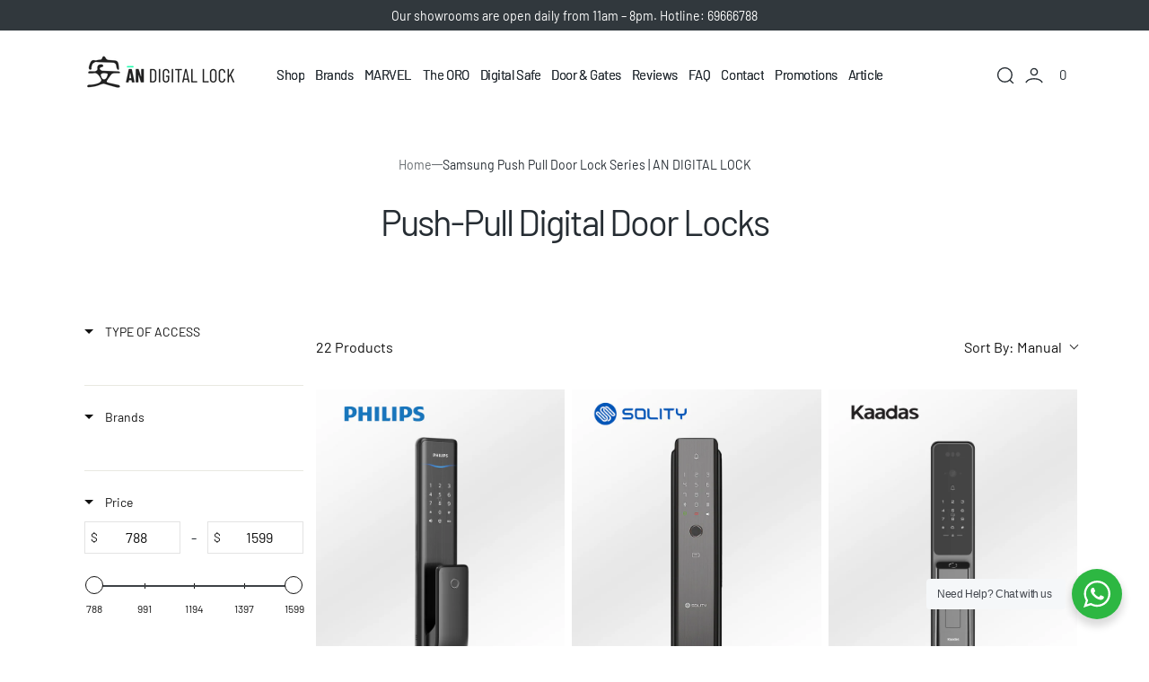

--- FILE ---
content_type: text/html; charset=utf-8
request_url: https://andigitallock.com/collections/samsung-push-pull-series
body_size: 96051
content:
<!doctype html>
<html
  class="no-js"
  lang="en"
  data-scheme="light"
>
  <head>
    <style>
      .boost-sd__product-title {
            height: 40px;
        }
    </style>
    <script>
      (function () {
        const currentUrl = window.location.href;
        const lowercaseUrl = currentUrl.toLowerCase();

        // Get the origin and pathname (without query or hash)
        const origin = window.location.origin;
        const pathname = window.location.pathname;

        // Check if current URL is not already lowercase and not just the base URL
        const isBaseURL = pathname === '/' || pathname === '';
        const hasUppercase = /[A-Z]/.test(currentUrl);

        if (hasUppercase && !isBaseURL) {
          window.location.replace(lowercaseUrl);
        }
      })();
    </script>
    <meta charset="utf-8">
    <meta http-equiv="X-UA-Compatible" content="IE=edge">
    <meta name="viewport" content="width=device-width,initial-scale=1">
    <meta name="theme-color" content="">
    <meta name="robots" content="index, follow">
    <link rel="canonical" href="https://andigitallock.com/collections/samsung-push-pull-series">
    <link rel="preconnect" href="https://cdn.shopify.com" crossorigin>
    
    


    <style>
        /* Basic Reset */

      * {
          margin: 0;
          padding: 0;
          box-sizing: border-box;
      }

        h1{
          font-size: 4rem !important;
          margin: 0 0 1.875rem 0 !important;
        }
        h2{
          font-size: 3.25rem !important;
          margin: 0 0 1.875rem 0 !important;
        }
        h3{
          font-size: 2.875rem !important;
          margin: 0 0 1.875rem 0 !important;
        }
        h4{
          font-size: 2.5rem !important;
          margin: 0 0 1.875rem 0 !important;
        }
        h5{
          font-size: 2.25rem !important;
          margin: 0 0 1.875rem 0 !important;
        }
        h6{
          font-size: 2.125rem !important;
          margin: 0 0 1.875rem 0 !important;
        }
        p{
          margin-bottom: 1.875rem !important;
        }

        ol,ul{
          margin: 1rem 0 1rem 1rem !important;
        }

        .c-grid-item img{
          height:60px;
          text-align:center;
        }

      .c-grid-item .img-div {
          display: flex;
          justify-content: center;
      }
      @media screen and (min-width: 1360px) {
          .list-menu--inline .list-menu-item>.header__menu-item {
              padding: 0 1.2rem !important;
          }
      }
      @media screen and (min-width: 1200px) and (max-width: 1359.98px) {
      .list-menu--inline .list-menu-item>.header__menu-item {
          padding: 0 0.6rem !important;
      }
      }
      @media only screen and (min-width: 801px) and (max-width: 991px) {
          #spro-sections--24099895705879__sp_footer_bTEW6L .spro-grid {
              grid-template-columns: 1fr 1fr !important;
          }
      }
        /* .blog-content ul,
      .blog-content ol {
        margin-left: 20px;
      } */

      /* Container */
      @media screen and (min-width:992px) {
          .c-grid.second-grid {
          grid-template-columns: repeat(auto-fit, minmax(400px, 1fr));
      }
        .c-grid.address-grid-third{
          grid-template-columns: repeat(auto-fit, minmax(235px, 1fr));
            }
      }
      .c-grid {
          display: grid;
          grid-template-columns: repeat(auto-fit, minmax(350px, 1fr));
          gap: 20px;
          padding: 20px 0px;
          justify-items: center;
      }

      .collection-description ul li {
          list-style-type: disc;
          margin: 10px 0px 10px 20px;
      }


      /* Grid Item */
      .c-grid-item {
          background-color: #fff;
          border-radius: 8px;
          padding: 20px;
          text-align: center;
          box-shadow: 0 4px 10px rgba(0, 0, 0, 0.1);
          transition: transform 0.3s ease, box-shadow 0.3s ease;
          width: 95% !important;
      }

      /* Hover Effect */
      .c-grid-item:hover {
          transform: scale(1.05);
          box-shadow: 0 6px 15px rgba(0, 0, 0, 0.2);
      }

      span.c-icon {
          text-align: center;
          display: flex;
          justify-content: center;
      }

      /* Icon Styling */
      .c-icon img {
          width: 50px;
          height: 50px;
          margin-bottom: 10px !important;
      }

      /* Title Styling */
      .c-title {
          font-size: 2.5rem;
          color: #333;
          margin: 0px 0px 10px 0px !important;
      }

      /* Content Styling */
      .c-content {
          font-size: 1.5rem;
          color: #555;
      }
      a.link-remove {
        background-image: none !important;
    }
    </style>
    <style>
  .door-section {
    display: flex;
    flex-wrap: wrap;
    margin-bottom: 20px;
    align-items: center;
  }

  .door-content, .door-image {
    flex: 1 1 50%;
    padding: 20px;
  }

  .door-image img {
    width: 100%;
    height: 400px !important;
    border-radius: 8px !important;
  }

  .door-content h2 {
    /*font-size: 24px;
    font-weight: 600;*/
    margin-bottom: 10px;
  }

  .door-content ul {
    padding-left: 20px;
  }

  .door-content ul li {
    margin-bottom: 8px;
  }

  /* Mobile Styles */
  @media (max-width: 768px) {
    .door-section {
      flex-direction: column;
      margin-bottom: 0px;
    }

    .door-image {
      order: -1; /* Image shows first on mobile */
    }
    .door-image img{
      height: auto;
    }
  }
</style>
    <style>
  .responsive-table-wrapper {
    overflow-x: auto;
    background-color: white;
    border-radius: 8px;
    padding: 10px;
  }

  table.compare-doors {
    width: 100%;
    border-collapse: collapse;
    min-width: 600px;
    background-color: #fff;
    font-family: Arial, sans-serif;
  }

  table.compare-doors th,
  table.compare-doors td {
    border: 1px solid #ddd;
    padding: 10px;
    text-align: center;
  }

  table.compare-doors th {
    background-color: #f2f2f2;
    font-weight: bold;
  }

  .stars {
    color: #ffb800;
    font-size: 16px;
  }

  @media (max-width: 600px) {
    table.compare-doors {
      font-size: 14px;
    }
  }
</style>
    <style>
  .faq-section {
    max-width: 1000px;
    margin: auto;
    padding: 20px;
    background: #fff;
    font-family: Arial, sans-serif;
  }

  .faq-section h2 {
    /*font-size: 26px;*/
    font-weight: bold;
    margin-bottom: 24px;
  }

  .faq-item {
    border-bottom: 1px solid #ccc;
    padding: 15px 0;
  }

  .faq-item summary {
    font-weight: bold;
    font-size: 18px;
    cursor: pointer;
    list-style: none;
  }

  .faq-item p {
    margin-top: 10px;
    /*font-size: 16px;*/
    color: #333;
  }

  summary::-webkit-details-marker {
    display: none;
  }

  .faq-item summary::after {
    content: "+";
    float: right;
    font-size: 20px;
    transition: transform 0.3s ease;
  }

  .faq-item[open] summary::after {
    content: "−";
    transform: rotate(180deg);
  }

  @media (max-width: 600px) {
    .faq-section {
      padding: 15px;
    }

    .faq-section h2 {
      font-size: 22px;
    }

    .faq-item summary {
      font-size: 16px;
    }

    .faq-item p {
      font-size: 15px;
    }
  }
</style>
<style>
  .contact-btn {
    display: inline-block;
    background-color: #1e2329;
    color: #fff;
    padding: 8px 24px;
    border-radius: 30px;
    font-size: 14px;
    font-weight: 500;
    text-decoration: none;
    transition: background-color 0.3s ease;
  }

  .contact-btn:hover {
    background-color: #111;
  }
</style>
<style>
  #contact-btn {
    display: inline-block;
    background-color: #1e2329;
    color: #fff;
    padding: 8px 24px;
    border-radius: 30px;
    font-size: 14px;
    font-weight: 500;
    text-decoration: none;
    transition: background-color 0.3s ease;
  }

  #contact-btn:hover {
    background-color: #111;
  }
</style>
    <style>
  .door-comparison-table-wrapper {
    width: 100%;
    overflow-x: auto;
    background: #fff;
    border-radius: 6px;
  }

  .door-comparison-table {
    width: 100%;
    border-collapse: collapse;
  /*  min-width: 600px;*/
  }

  .door-comparison-table th,
  .door-comparison-table td {
    border: 1px solid #ddd;
    padding: 12px 15px;
    text-align: left;
    font-size: 14px;
    white-space: nowrap;
  }

  .door-comparison-table th {
    background-color: #f5f5f5;
    font-weight: bold;
  }
      table.door-comparison-table {
    margin-top: 0px !important;
    margin-bottom: 20px !important;
}

.custom-html{
display: flex;
    justify-content: center;
    align-items: center;
    text-align: center;
    flex-direction: column;
}
  .read-more-btn {
    margin-top: 15px;
    cursor: pointer;
    color: #007BFF;
 text-align:center;
margin-bottom:30px;
color:white;
background-color:black;
padding:11px 10px;
width:11%;
border-radius:30px;
  }
</style><link
        rel="icon"
        type="image/png"
        href="//andigitallock.com/cdn/shop/files/fav_c90b7ab8-532a-401d-9f04-79506c96ee31.jpg?crop=center&height=32&v=1740476184&width=32"
      ><link rel="preconnect" href="https://fonts.shopifycdn.com" crossorigin><title>Samsung Push Pull Door Lock Series | AN DIGITAL LOCK</title>

    
      <meta name="description" content="The stylish push-pull digital lock is an ergonomic design that allows easy single-motion to open door. It uses a smart door lever and sophisticated touchpad to keep your home safe and secure. The automatic locking feature eliminates the need to re-check for the door lock when you go out.  Before coming for onsite consu">
    

    

<meta property="og:site_name" content="AN DIGITAL LOCK">
<meta property="og:url" content="https://andigitallock.com/collections/samsung-push-pull-series">
<meta property="og:title" content="Samsung Push Pull Door Lock Series | AN DIGITAL LOCK">
<meta property="og:type" content="product.group">
<meta property="og:description" content="The stylish push-pull digital lock is an ergonomic design that allows easy single-motion to open door. It uses a smart door lever and sophisticated touchpad to keep your home safe and secure. The automatic locking feature eliminates the need to re-check for the door lock when you go out.  Before coming for onsite consu">
<meta name="robots" content="index, follow, max-image-preview:large, max-snippet:-1, max-video-preview:-1"><meta property="og:image" content="http://andigitallock.com/cdn/shop/files/TMB-Logo-Without-Frame_1200x628_20824166-7397-4bd9-aaa5-48c4af0a6765.jpg?v=1646393925">
  <meta property="og:image:secure_url" content="https://andigitallock.com/cdn/shop/files/TMB-Logo-Without-Frame_1200x628_20824166-7397-4bd9-aaa5-48c4af0a6765.jpg?v=1646393925">
  <meta property="og:image:width" content="1200">
  <meta property="og:image:height" content="628"><meta name="twitter:card" content="summary_large_image">
<meta name="twitter:title" content="Samsung Push Pull Door Lock Series | AN DIGITAL LOCK">
<meta name="twitter:description" content="The stylish push-pull digital lock is an ergonomic design that allows easy single-motion to open door. It uses a smart door lever and sophisticated touchpad to keep your home safe and secure. The automatic locking feature eliminates the need to re-check for the door lock when you go out.  Before coming for onsite consu">


    <script src="//andigitallock.com/cdn/shop/t/28/assets/constants.js?v=57430444635880596041742184814" defer="defer"></script>
    <script src="//andigitallock.com/cdn/shop/t/28/assets/pubsub.js?v=2921868252632587581742184814" defer="defer"></script>
    <script src="//andigitallock.com/cdn/shop/t/28/assets/global.js?v=165047571223111247351742184814" defer="defer"></script>

    
    <script>window.performance && window.performance.mark && window.performance.mark('shopify.content_for_header.start');</script><meta name="google-site-verification" content="gWWAG-ZHrNBlBVJq4ycS74v2tckgWfOmc-Ukhmr-vBY">
<meta name="facebook-domain-verification" content="pi0v00z2788344q390n7kbsekwtler">
<meta name="facebook-domain-verification" content="o73dmcdv24h2wui3vs6gz1z13z2sq8">
<meta id="shopify-digital-wallet" name="shopify-digital-wallet" content="/12216720/digital_wallets/dialog">
<meta name="shopify-checkout-api-token" content="d76891d50ae3bcd563cf4f021f729dd6">
<link rel="alternate" type="application/atom+xml" title="Feed" href="/collections/samsung-push-pull-series.atom" />
<link rel="alternate" type="application/json+oembed" href="https://andigitallock.com/collections/samsung-push-pull-series.oembed">
<script async="async" src="/checkouts/internal/preloads.js?locale=en-SG"></script>
<link rel="preconnect" href="https://shop.app" crossorigin="anonymous">
<script async="async" src="https://shop.app/checkouts/internal/preloads.js?locale=en-SG&shop_id=12216720" crossorigin="anonymous"></script>
<script id="apple-pay-shop-capabilities" type="application/json">{"shopId":12216720,"countryCode":"SG","currencyCode":"SGD","merchantCapabilities":["supports3DS"],"merchantId":"gid:\/\/shopify\/Shop\/12216720","merchantName":"AN DIGITAL LOCK","requiredBillingContactFields":["postalAddress","email","phone"],"requiredShippingContactFields":["postalAddress","email","phone"],"shippingType":"shipping","supportedNetworks":["visa","masterCard","amex"],"total":{"type":"pending","label":"AN DIGITAL LOCK","amount":"1.00"},"shopifyPaymentsEnabled":true,"supportsSubscriptions":true}</script>
<script id="shopify-features" type="application/json">{"accessToken":"d76891d50ae3bcd563cf4f021f729dd6","betas":["rich-media-storefront-analytics"],"domain":"andigitallock.com","predictiveSearch":true,"shopId":12216720,"locale":"en"}</script>
<script>var Shopify = Shopify || {};
Shopify.shop = "an-digital-lock-2.myshopify.com";
Shopify.locale = "en";
Shopify.currency = {"active":"SGD","rate":"1.0"};
Shopify.country = "SG";
Shopify.theme = {"name":"Updated copy of San Francisco","id":175808086295,"schema_name":"San Francisco","schema_version":"2.0.0","theme_store_id":3210,"role":"main"};
Shopify.theme.handle = "null";
Shopify.theme.style = {"id":null,"handle":null};
Shopify.cdnHost = "andigitallock.com/cdn";
Shopify.routes = Shopify.routes || {};
Shopify.routes.root = "/";</script>
<script type="module">!function(o){(o.Shopify=o.Shopify||{}).modules=!0}(window);</script>
<script>!function(o){function n(){var o=[];function n(){o.push(Array.prototype.slice.apply(arguments))}return n.q=o,n}var t=o.Shopify=o.Shopify||{};t.loadFeatures=n(),t.autoloadFeatures=n()}(window);</script>
<script>
  window.ShopifyPay = window.ShopifyPay || {};
  window.ShopifyPay.apiHost = "shop.app\/pay";
  window.ShopifyPay.redirectState = null;
</script>
<script id="shop-js-analytics" type="application/json">{"pageType":"collection"}</script>
<script defer="defer" async type="module" src="//andigitallock.com/cdn/shopifycloud/shop-js/modules/v2/client.init-shop-cart-sync_IZsNAliE.en.esm.js"></script>
<script defer="defer" async type="module" src="//andigitallock.com/cdn/shopifycloud/shop-js/modules/v2/chunk.common_0OUaOowp.esm.js"></script>
<script type="module">
  await import("//andigitallock.com/cdn/shopifycloud/shop-js/modules/v2/client.init-shop-cart-sync_IZsNAliE.en.esm.js");
await import("//andigitallock.com/cdn/shopifycloud/shop-js/modules/v2/chunk.common_0OUaOowp.esm.js");

  window.Shopify.SignInWithShop?.initShopCartSync?.({"fedCMEnabled":true,"windoidEnabled":true});

</script>
<script>
  window.Shopify = window.Shopify || {};
  if (!window.Shopify.featureAssets) window.Shopify.featureAssets = {};
  window.Shopify.featureAssets['shop-js'] = {"shop-cart-sync":["modules/v2/client.shop-cart-sync_DLOhI_0X.en.esm.js","modules/v2/chunk.common_0OUaOowp.esm.js"],"init-fed-cm":["modules/v2/client.init-fed-cm_C6YtU0w6.en.esm.js","modules/v2/chunk.common_0OUaOowp.esm.js"],"shop-button":["modules/v2/client.shop-button_BCMx7GTG.en.esm.js","modules/v2/chunk.common_0OUaOowp.esm.js"],"shop-cash-offers":["modules/v2/client.shop-cash-offers_BT26qb5j.en.esm.js","modules/v2/chunk.common_0OUaOowp.esm.js","modules/v2/chunk.modal_CGo_dVj3.esm.js"],"init-windoid":["modules/v2/client.init-windoid_B9PkRMql.en.esm.js","modules/v2/chunk.common_0OUaOowp.esm.js"],"init-shop-email-lookup-coordinator":["modules/v2/client.init-shop-email-lookup-coordinator_DZkqjsbU.en.esm.js","modules/v2/chunk.common_0OUaOowp.esm.js"],"shop-toast-manager":["modules/v2/client.shop-toast-manager_Di2EnuM7.en.esm.js","modules/v2/chunk.common_0OUaOowp.esm.js"],"shop-login-button":["modules/v2/client.shop-login-button_BtqW_SIO.en.esm.js","modules/v2/chunk.common_0OUaOowp.esm.js","modules/v2/chunk.modal_CGo_dVj3.esm.js"],"avatar":["modules/v2/client.avatar_BTnouDA3.en.esm.js"],"pay-button":["modules/v2/client.pay-button_CWa-C9R1.en.esm.js","modules/v2/chunk.common_0OUaOowp.esm.js"],"init-shop-cart-sync":["modules/v2/client.init-shop-cart-sync_IZsNAliE.en.esm.js","modules/v2/chunk.common_0OUaOowp.esm.js"],"init-customer-accounts":["modules/v2/client.init-customer-accounts_DenGwJTU.en.esm.js","modules/v2/client.shop-login-button_BtqW_SIO.en.esm.js","modules/v2/chunk.common_0OUaOowp.esm.js","modules/v2/chunk.modal_CGo_dVj3.esm.js"],"init-shop-for-new-customer-accounts":["modules/v2/client.init-shop-for-new-customer-accounts_JdHXxpS9.en.esm.js","modules/v2/client.shop-login-button_BtqW_SIO.en.esm.js","modules/v2/chunk.common_0OUaOowp.esm.js","modules/v2/chunk.modal_CGo_dVj3.esm.js"],"init-customer-accounts-sign-up":["modules/v2/client.init-customer-accounts-sign-up_D6__K_p8.en.esm.js","modules/v2/client.shop-login-button_BtqW_SIO.en.esm.js","modules/v2/chunk.common_0OUaOowp.esm.js","modules/v2/chunk.modal_CGo_dVj3.esm.js"],"checkout-modal":["modules/v2/client.checkout-modal_C_ZQDY6s.en.esm.js","modules/v2/chunk.common_0OUaOowp.esm.js","modules/v2/chunk.modal_CGo_dVj3.esm.js"],"shop-follow-button":["modules/v2/client.shop-follow-button_XetIsj8l.en.esm.js","modules/v2/chunk.common_0OUaOowp.esm.js","modules/v2/chunk.modal_CGo_dVj3.esm.js"],"lead-capture":["modules/v2/client.lead-capture_DvA72MRN.en.esm.js","modules/v2/chunk.common_0OUaOowp.esm.js","modules/v2/chunk.modal_CGo_dVj3.esm.js"],"shop-login":["modules/v2/client.shop-login_ClXNxyh6.en.esm.js","modules/v2/chunk.common_0OUaOowp.esm.js","modules/v2/chunk.modal_CGo_dVj3.esm.js"],"payment-terms":["modules/v2/client.payment-terms_CNlwjfZz.en.esm.js","modules/v2/chunk.common_0OUaOowp.esm.js","modules/v2/chunk.modal_CGo_dVj3.esm.js"]};
</script>
<script>(function() {
  var isLoaded = false;
  function asyncLoad() {
    if (isLoaded) return;
    isLoaded = true;
    var urls = ["https:\/\/cloudsearch-1f874.kxcdn.com\/shopify.js?shop=an-digital-lock-2.myshopify.com","\/\/cdn.shopify.com\/proxy\/cb7cc2b65b2985abd02931444eda064c8e575087d1f291583a6de7cb47daa09b\/app.bixgrow.com\/scripttag\/bixgrow-friend-reward-popup.js?shop=an-digital-lock-2.myshopify.com\u0026sp-cache-control=cHVibGljLCBtYXgtYWdlPTkwMA","\/\/cdn.shopify.com\/s\/files\/1\/0875\/2064\/files\/spinstudio-front2-1.0.0.min.js?shop=an-digital-lock-2.myshopify.com","https:\/\/atome-paylater-fe.s3-accelerate.amazonaws.com\/merchant-plugins\/production\/static\/price_divider\/main.js?platform=SHOPIFY\u0026country=SG\u0026price_divider_applied_on=all\u0026shop=an-digital-lock-2.myshopify.com"];
    for (var i = 0; i < urls.length; i++) {
      var s = document.createElement('script');
      s.type = 'text/javascript';
      s.async = true;
      s.src = urls[i];
      var x = document.getElementsByTagName('script')[0];
      x.parentNode.insertBefore(s, x);
    }
  };
  if(window.attachEvent) {
    window.attachEvent('onload', asyncLoad);
  } else {
    window.addEventListener('load', asyncLoad, false);
  }
})();</script>
<script id="__st">var __st={"a":12216720,"offset":28800,"reqid":"85403654-cdde-4e08-a466-6608621ce60f-1768546968","pageurl":"andigitallock.com\/collections\/samsung-push-pull-series","u":"fb3fad10b891","p":"collection","rtyp":"collection","rid":222974595};</script>
<script>window.ShopifyPaypalV4VisibilityTracking = true;</script>
<script id="captcha-bootstrap">!function(){'use strict';const t='contact',e='account',n='new_comment',o=[[t,t],['blogs',n],['comments',n],[t,'customer']],c=[[e,'customer_login'],[e,'guest_login'],[e,'recover_customer_password'],[e,'create_customer']],r=t=>t.map((([t,e])=>`form[action*='/${t}']:not([data-nocaptcha='true']) input[name='form_type'][value='${e}']`)).join(','),a=t=>()=>t?[...document.querySelectorAll(t)].map((t=>t.form)):[];function s(){const t=[...o],e=r(t);return a(e)}const i='password',u='form_key',d=['recaptcha-v3-token','g-recaptcha-response','h-captcha-response',i],f=()=>{try{return window.sessionStorage}catch{return}},m='__shopify_v',_=t=>t.elements[u];function p(t,e,n=!1){try{const o=window.sessionStorage,c=JSON.parse(o.getItem(e)),{data:r}=function(t){const{data:e,action:n}=t;return t[m]||n?{data:e,action:n}:{data:t,action:n}}(c);for(const[e,n]of Object.entries(r))t.elements[e]&&(t.elements[e].value=n);n&&o.removeItem(e)}catch(o){console.error('form repopulation failed',{error:o})}}const l='form_type',E='cptcha';function T(t){t.dataset[E]=!0}const w=window,h=w.document,L='Shopify',v='ce_forms',y='captcha';let A=!1;((t,e)=>{const n=(g='f06e6c50-85a8-45c8-87d0-21a2b65856fe',I='https://cdn.shopify.com/shopifycloud/storefront-forms-hcaptcha/ce_storefront_forms_captcha_hcaptcha.v1.5.2.iife.js',D={infoText:'Protected by hCaptcha',privacyText:'Privacy',termsText:'Terms'},(t,e,n)=>{const o=w[L][v],c=o.bindForm;if(c)return c(t,g,e,D).then(n);var r;o.q.push([[t,g,e,D],n]),r=I,A||(h.body.append(Object.assign(h.createElement('script'),{id:'captcha-provider',async:!0,src:r})),A=!0)});var g,I,D;w[L]=w[L]||{},w[L][v]=w[L][v]||{},w[L][v].q=[],w[L][y]=w[L][y]||{},w[L][y].protect=function(t,e){n(t,void 0,e),T(t)},Object.freeze(w[L][y]),function(t,e,n,w,h,L){const[v,y,A,g]=function(t,e,n){const i=e?o:[],u=t?c:[],d=[...i,...u],f=r(d),m=r(i),_=r(d.filter((([t,e])=>n.includes(e))));return[a(f),a(m),a(_),s()]}(w,h,L),I=t=>{const e=t.target;return e instanceof HTMLFormElement?e:e&&e.form},D=t=>v().includes(t);t.addEventListener('submit',(t=>{const e=I(t);if(!e)return;const n=D(e)&&!e.dataset.hcaptchaBound&&!e.dataset.recaptchaBound,o=_(e),c=g().includes(e)&&(!o||!o.value);(n||c)&&t.preventDefault(),c&&!n&&(function(t){try{if(!f())return;!function(t){const e=f();if(!e)return;const n=_(t);if(!n)return;const o=n.value;o&&e.removeItem(o)}(t);const e=Array.from(Array(32),(()=>Math.random().toString(36)[2])).join('');!function(t,e){_(t)||t.append(Object.assign(document.createElement('input'),{type:'hidden',name:u})),t.elements[u].value=e}(t,e),function(t,e){const n=f();if(!n)return;const o=[...t.querySelectorAll(`input[type='${i}']`)].map((({name:t})=>t)),c=[...d,...o],r={};for(const[a,s]of new FormData(t).entries())c.includes(a)||(r[a]=s);n.setItem(e,JSON.stringify({[m]:1,action:t.action,data:r}))}(t,e)}catch(e){console.error('failed to persist form',e)}}(e),e.submit())}));const S=(t,e)=>{t&&!t.dataset[E]&&(n(t,e.some((e=>e===t))),T(t))};for(const o of['focusin','change'])t.addEventListener(o,(t=>{const e=I(t);D(e)&&S(e,y())}));const B=e.get('form_key'),M=e.get(l),P=B&&M;t.addEventListener('DOMContentLoaded',(()=>{const t=y();if(P)for(const e of t)e.elements[l].value===M&&p(e,B);[...new Set([...A(),...v().filter((t=>'true'===t.dataset.shopifyCaptcha))])].forEach((e=>S(e,t)))}))}(h,new URLSearchParams(w.location.search),n,t,e,['guest_login'])})(!0,!0)}();</script>
<script integrity="sha256-4kQ18oKyAcykRKYeNunJcIwy7WH5gtpwJnB7kiuLZ1E=" data-source-attribution="shopify.loadfeatures" defer="defer" src="//andigitallock.com/cdn/shopifycloud/storefront/assets/storefront/load_feature-a0a9edcb.js" crossorigin="anonymous"></script>
<script crossorigin="anonymous" defer="defer" src="//andigitallock.com/cdn/shopifycloud/storefront/assets/shopify_pay/storefront-65b4c6d7.js?v=20250812"></script>
<script data-source-attribution="shopify.dynamic_checkout.dynamic.init">var Shopify=Shopify||{};Shopify.PaymentButton=Shopify.PaymentButton||{isStorefrontPortableWallets:!0,init:function(){window.Shopify.PaymentButton.init=function(){};var t=document.createElement("script");t.src="https://andigitallock.com/cdn/shopifycloud/portable-wallets/latest/portable-wallets.en.js",t.type="module",document.head.appendChild(t)}};
</script>
<script data-source-attribution="shopify.dynamic_checkout.buyer_consent">
  function portableWalletsHideBuyerConsent(e){var t=document.getElementById("shopify-buyer-consent"),n=document.getElementById("shopify-subscription-policy-button");t&&n&&(t.classList.add("hidden"),t.setAttribute("aria-hidden","true"),n.removeEventListener("click",e))}function portableWalletsShowBuyerConsent(e){var t=document.getElementById("shopify-buyer-consent"),n=document.getElementById("shopify-subscription-policy-button");t&&n&&(t.classList.remove("hidden"),t.removeAttribute("aria-hidden"),n.addEventListener("click",e))}window.Shopify?.PaymentButton&&(window.Shopify.PaymentButton.hideBuyerConsent=portableWalletsHideBuyerConsent,window.Shopify.PaymentButton.showBuyerConsent=portableWalletsShowBuyerConsent);
</script>
<script data-source-attribution="shopify.dynamic_checkout.cart.bootstrap">document.addEventListener("DOMContentLoaded",(function(){function t(){return document.querySelector("shopify-accelerated-checkout-cart, shopify-accelerated-checkout")}if(t())Shopify.PaymentButton.init();else{new MutationObserver((function(e,n){t()&&(Shopify.PaymentButton.init(),n.disconnect())})).observe(document.body,{childList:!0,subtree:!0})}}));
</script>
<link id="shopify-accelerated-checkout-styles" rel="stylesheet" media="screen" href="https://andigitallock.com/cdn/shopifycloud/portable-wallets/latest/accelerated-checkout-backwards-compat.css" crossorigin="anonymous">
<style id="shopify-accelerated-checkout-cart">
        #shopify-buyer-consent {
  margin-top: 1em;
  display: inline-block;
  width: 100%;
}

#shopify-buyer-consent.hidden {
  display: none;
}

#shopify-subscription-policy-button {
  background: none;
  border: none;
  padding: 0;
  text-decoration: underline;
  font-size: inherit;
  cursor: pointer;
}

#shopify-subscription-policy-button::before {
  box-shadow: none;
}

      </style>
<script id="sections-script" data-sections="header" defer="defer" src="//andigitallock.com/cdn/shop/t/28/compiled_assets/scripts.js?5741"></script>
<script>window.performance && window.performance.mark && window.performance.mark('shopify.content_for_header.end');</script>

    
    


<style data-shopify>
  @font-face {
  font-family: Barlow;
  font-weight: 400;
  font-style: normal;
  font-display: swap;
  src: url("//andigitallock.com/cdn/fonts/barlow/barlow_n4.038c60d7ea9ddb238b2f64ba6f463ba6c0b5e5ad.woff2") format("woff2"),
       url("//andigitallock.com/cdn/fonts/barlow/barlow_n4.074a9f2b990b38aec7d56c68211821e455b6d075.woff") format("woff");
}

  @font-face {
  font-family: Barlow;
  font-weight: 400;
  font-style: normal;
  font-display: swap;
  src: url("//andigitallock.com/cdn/fonts/barlow/barlow_n4.038c60d7ea9ddb238b2f64ba6f463ba6c0b5e5ad.woff2") format("woff2"),
       url("//andigitallock.com/cdn/fonts/barlow/barlow_n4.074a9f2b990b38aec7d56c68211821e455b6d075.woff") format("woff");
}

  @font-face {
  font-family: Barlow;
  font-weight: 400;
  font-style: normal;
  font-display: swap;
  src: url("//andigitallock.com/cdn/fonts/barlow/barlow_n4.038c60d7ea9ddb238b2f64ba6f463ba6c0b5e5ad.woff2") format("woff2"),
       url("//andigitallock.com/cdn/fonts/barlow/barlow_n4.074a9f2b990b38aec7d56c68211821e455b6d075.woff") format("woff");
}

  @font-face {
  font-family: Barlow;
  font-weight: 400;
  font-style: normal;
  font-display: swap;
  src: url("//andigitallock.com/cdn/fonts/barlow/barlow_n4.038c60d7ea9ddb238b2f64ba6f463ba6c0b5e5ad.woff2") format("woff2"),
       url("//andigitallock.com/cdn/fonts/barlow/barlow_n4.074a9f2b990b38aec7d56c68211821e455b6d075.woff") format("woff");
}

  @font-face {
  font-family: Barlow;
  font-weight: 400;
  font-style: normal;
  font-display: swap;
  src: url("//andigitallock.com/cdn/fonts/barlow/barlow_n4.038c60d7ea9ddb238b2f64ba6f463ba6c0b5e5ad.woff2") format("woff2"),
       url("//andigitallock.com/cdn/fonts/barlow/barlow_n4.074a9f2b990b38aec7d56c68211821e455b6d075.woff") format("woff");
}

  @font-face {
  font-family: Barlow;
  font-weight: 400;
  font-style: normal;
  font-display: swap;
  src: url("//andigitallock.com/cdn/fonts/barlow/barlow_n4.038c60d7ea9ddb238b2f64ba6f463ba6c0b5e5ad.woff2") format("woff2"),
       url("//andigitallock.com/cdn/fonts/barlow/barlow_n4.074a9f2b990b38aec7d56c68211821e455b6d075.woff") format("woff");
}

  @font-face {
  font-family: Barlow;
  font-weight: 400;
  font-style: normal;
  font-display: swap;
  src: url("//andigitallock.com/cdn/fonts/barlow/barlow_n4.038c60d7ea9ddb238b2f64ba6f463ba6c0b5e5ad.woff2") format("woff2"),
       url("//andigitallock.com/cdn/fonts/barlow/barlow_n4.074a9f2b990b38aec7d56c68211821e455b6d075.woff") format("woff");
}

  @font-face {
  font-family: Barlow;
  font-weight: 400;
  font-style: normal;
  font-display: swap;
  src: url("//andigitallock.com/cdn/fonts/barlow/barlow_n4.038c60d7ea9ddb238b2f64ba6f463ba6c0b5e5ad.woff2") format("woff2"),
       url("//andigitallock.com/cdn/fonts/barlow/barlow_n4.074a9f2b990b38aec7d56c68211821e455b6d075.woff") format("woff");
}

  @font-face {
  font-family: Barlow;
  font-weight: 400;
  font-style: normal;
  font-display: swap;
  src: url("//andigitallock.com/cdn/fonts/barlow/barlow_n4.038c60d7ea9ddb238b2f64ba6f463ba6c0b5e5ad.woff2") format("woff2"),
       url("//andigitallock.com/cdn/fonts/barlow/barlow_n4.074a9f2b990b38aec7d56c68211821e455b6d075.woff") format("woff");
}

  @font-face {
  font-family: Barlow;
  font-weight: 400;
  font-style: normal;
  font-display: swap;
  src: url("//andigitallock.com/cdn/fonts/barlow/barlow_n4.038c60d7ea9ddb238b2f64ba6f463ba6c0b5e5ad.woff2") format("woff2"),
       url("//andigitallock.com/cdn/fonts/barlow/barlow_n4.074a9f2b990b38aec7d56c68211821e455b6d075.woff") format("woff");
}


  @font-face {
  font-family: Barlow;
  font-weight: 300;
  font-style: normal;
  font-display: swap;
  src: url("//andigitallock.com/cdn/fonts/barlow/barlow_n3.206528b4d5c1d7c8b773c9376794cb533f489be9.woff2") format("woff2"),
       url("//andigitallock.com/cdn/fonts/barlow/barlow_n3.a544de05c3416237e224288914a6a613a71847c4.woff") format("woff");
}

  @font-face {
  font-family: Barlow;
  font-weight: 400;
  font-style: normal;
  font-display: swap;
  src: url("//andigitallock.com/cdn/fonts/barlow/barlow_n4.038c60d7ea9ddb238b2f64ba6f463ba6c0b5e5ad.woff2") format("woff2"),
       url("//andigitallock.com/cdn/fonts/barlow/barlow_n4.074a9f2b990b38aec7d56c68211821e455b6d075.woff") format("woff");
}

  @font-face {
  font-family: Barlow;
  font-weight: 500;
  font-style: normal;
  font-display: swap;
  src: url("//andigitallock.com/cdn/fonts/barlow/barlow_n5.a193a1990790eba0cc5cca569d23799830e90f07.woff2") format("woff2"),
       url("//andigitallock.com/cdn/fonts/barlow/barlow_n5.ae31c82169b1dc0715609b8cc6a610b917808358.woff") format("woff");
}

  @font-face {
  font-family: Barlow;
  font-weight: 700;
  font-style: normal;
  font-display: swap;
  src: url("//andigitallock.com/cdn/fonts/barlow/barlow_n7.691d1d11f150e857dcbc1c10ef03d825bc378d81.woff2") format("woff2"),
       url("//andigitallock.com/cdn/fonts/barlow/barlow_n7.4fdbb1cb7da0e2c2f88492243ffa2b4f91924840.woff") format("woff");
}

  @font-face {
  font-family: Barlow;
  font-weight: 400;
  font-style: italic;
  font-display: swap;
  src: url("//andigitallock.com/cdn/fonts/barlow/barlow_i4.8c59b6445f83f078b3520bad98b24d859431b377.woff2") format("woff2"),
       url("//andigitallock.com/cdn/fonts/barlow/barlow_i4.bf7e6d69237bd02188410034976892368fd014c0.woff") format("woff");
}

  @font-face {
  font-family: Barlow;
  font-weight: 400;
  font-style: italic;
  font-display: swap;
  src: url("//andigitallock.com/cdn/fonts/barlow/barlow_i4.8c59b6445f83f078b3520bad98b24d859431b377.woff2") format("woff2"),
       url("//andigitallock.com/cdn/fonts/barlow/barlow_i4.bf7e6d69237bd02188410034976892368fd014c0.woff") format("woff");
}

  @font-face {
  font-family: Barlow;
  font-weight: 700;
  font-style: italic;
  font-display: swap;
  src: url("//andigitallock.com/cdn/fonts/barlow/barlow_i7.50e19d6cc2ba5146fa437a5a7443c76d5d730103.woff2") format("woff2"),
       url("//andigitallock.com/cdn/fonts/barlow/barlow_i7.47e9f98f1b094d912e6fd631cc3fe93d9f40964f.woff") format("woff");
}


  :root {
    --font-body-family: Barlow, sans-serif;
    --font-body-style: normal;
    --font-body-weight: 400;
    --font-body-scale: 1.15;
    --font-body-line-height: 1.4;
    --font-body-letter-spacing: 0.0em;

    --font-heading-family: Barlow, sans-serif;
    --font-heading-style: normal;
    --font-heading-weight: 400;
    --font-heading-letter-spacing: -0.05em;
    --font-heading-line-height: 1.1;
    --font-heading-text-transform: none;

    --font-subtitle-family: Barlow, sans-serif;
    --font-subtitle-style: normal;
    --font-subtitle-weight: 400;
    --font-subtitle-text-transform: uppercase;
    --font-subtitle-scale: 1.5;

    --font-heading-h0-scale: 1.2;
    --font-heading-h1-scale: 1.25;
    --font-heading-h2-scale: 1.2;
    --font-heading-h3-scale: 1.2;
    --font-heading-h4-scale: 1.1;
    --font-heading-h5-scale: 1.0;

    --font-heading-card-family: Barlow, sans-serif;
    --font-heading-card-style: normal;
    --font-heading-card-weight: 400;
    --font-heading-card-text-transform: none;
    --font-text-card-family: Barlow, sans-serif;
    --font-text-card-style: normal;
    --font-text-card-weight: 400;

    --font-heading-card-scale: 1.0;
    --font-text-card-scale: 1.8;

    /* BUTTONS */
    --font-button-family: Barlow, sans-serif;
    --font-button-style: normal;
    --font-button-weight: 400;
    --font-button-text-transform: none;
    --font-button-letter-spacing: -0.03em;
    --font-button-scale: 1.6;

    --font-subtitle-letter-spacing: 0.08em;

    --font-header-menu-family: Barlow, sans-serif;
    --font-header-menu-style: normal;
    --font-header-menu-weight: 400;
    --font-header-menu-text-scale: 1.5;
    --font-header-menu-letter-spacing: -0.03em;
    --font-header-menu-text-transform: none;

    --font-footer-menu-family: Barlow, sans-serif;
    --font-footer-menu-style: normal;
    --font-footer-menu-weight: 400;

    --font-popups-heading-family: Barlow, sans-serif;
    --font-popups-heading-style: normal;
    --font-popups-heading-weight: 400;
    --font-popups-text-family: Barlow, sans-serif;
    --font-popups-text-style: normal;
    --font-popups-text-weight: 400;
    --font-popup-heading-scale: 1.23;
    --font-popup-desc-scale: 1.0;
    --font-popup-text-scale: 1.07;
    --font-notification-heading-scale: 1.0;
    --font-notification-text-scale: 1.0;
  }
</style>


    
    <style data-shopify>
  
    :root,
    [data-scheme=light] .color-background-1 {
      --color-background: 255,255,255;
      --color-background-secondary: 242,241,239;
      --color-foreground: 38, 45, 51;
      
        --overwrite-background: #ffffff;
      
      --color-foreground-secondary: 103, 108, 112;
   		--color-overlay: 255,255,255;
      --color-button-text: 255, 255, 255;
      --color-button-text-hover: 255, 255, 255;
      --color-button: 38, 45, 51;
      --color-button-hover: 71, 77, 82;
      --color-button-secondary: 242, 241, 239;
      --color-button-secondary-hover: 232, 231, 230;
      --color-button-secondary-text: 38, 45, 51;
      --color-button-secondary-text-hover: 38, 45, 51;
      --color-button-tertiary-text: 38, 45, 51;

      --color-border-input: 222, 224, 224;
      --color-border: 222, 224, 224;
      --color-scrollbar: 103, 108, 112;

      --sold-out-badge-bg: 242,241,239;
      --sold-out-badge-color: 149,149,149;
      --sale-badge-bg: 255,0,0;
      --sale-badge-color: 255,255,255;
      --custom-badge-bg: 242,241,239;
    	--custom-badge-color: 38,45,51;

      --color-card-price-regular: 103, 108, 112;
      --color-card-price-sale: 202, 75, 21;
    }

    @media (prefers-color-scheme: light) {
      :root,
      [data-scheme=auto] .color-background-1 {
        --color-background: 255,255,255;
        --color-background-secondary: 242,241,239;
        
          --overwrite-background: #ffffff;
        
        --color-foreground: 38, 45, 51;
        --color-foreground-secondary: 103, 108, 112;
        --color-overlay: 255,255,255;
        --color-button-text: 255, 255, 255;
        --color-button-text-hover: 255, 255, 255;
        --color-button: 38, 45, 51;
        --color-button-hover: 71, 77, 82;
        --color-button-secondary: 242, 241, 239;
        --color-button-secondary-hover: 232, 231, 230;
        --color-button-secondary-text: 38, 45, 51;
        --color-button-secondary-text-hover: 38, 45, 51;

        --color-button-tertiary-text: 38, 45, 51;

        --color-border-input: 222, 224, 224;
        --color-border: 222, 224, 224;
        --color-scrollbar: 103, 108, 112;

        --sold-out-badge-bg: 242,241,239;
        --sold-out-badge-color: 149,149,149;
        --sale-badge-bg: 255,0,0;
        --sale-badge-color: 255,255,255;
        --custom-badge-bg: 242,241,239;
        --custom-badge-color: 38,45,51;

        --color-card-price-regular: 103, 108, 112;
        --color-card-price-sale: 202, 75, 21;
      }
    }
  
    
    [data-scheme=light] .color-background-2 {
      --color-background: 237,237,240;
      --color-background-secondary: 255,255,255;
      --color-foreground: 38, 45, 51;
      
        --overwrite-background: #ededf0;
      
      --color-foreground-secondary: 103, 108, 112;
   		--color-overlay: 242,241,239;
      --color-button-text: 255, 255, 255;
      --color-button-text-hover: 255, 255, 255;
      --color-button: 38, 45, 51;
      --color-button-hover: 71, 77, 82;
      --color-button-secondary: 255, 255, 255;
      --color-button-secondary-hover: 233, 234, 235;
      --color-button-secondary-text: 38, 45, 51;
      --color-button-secondary-text-hover: 38, 45, 51;
      --color-button-tertiary-text: 38, 45, 51;

      --color-border-input: 218, 217, 216;
      --color-border: 218, 217, 216;
      --color-scrollbar: 103, 108, 112;

      --sold-out-badge-bg: 255,255,255;
      --sold-out-badge-color: 123,127,132;
      --sale-badge-bg: 38,45,51;
      --sale-badge-color: 255,255,255;
      --custom-badge-bg: 255,255,255;
    	--custom-badge-color: 38,45,51;

      --color-card-price-regular: 103, 108, 112;
      --color-card-price-sale: 202, 75, 21;
    }

    @media (prefers-color-scheme: light) {
      
      [data-scheme=auto] .color-background-2 {
        --color-background: 237,237,240;
        --color-background-secondary: 255,255,255;
        
          --overwrite-background: #ededf0;
        
        --color-foreground: 38, 45, 51;
        --color-foreground-secondary: 103, 108, 112;
        --color-overlay: 242,241,239;
        --color-button-text: 255, 255, 255;
        --color-button-text-hover: 255, 255, 255;
        --color-button: 38, 45, 51;
        --color-button-hover: 71, 77, 82;
        --color-button-secondary: 255, 255, 255;
        --color-button-secondary-hover: 233, 234, 235;
        --color-button-secondary-text: 38, 45, 51;
        --color-button-secondary-text-hover: 38, 45, 51;

        --color-button-tertiary-text: 38, 45, 51;

        --color-border-input: 218, 217, 216;
        --color-border: 218, 217, 216;
        --color-scrollbar: 103, 108, 112;

        --sold-out-badge-bg: 255,255,255;
        --sold-out-badge-color: 123,127,132;
        --sale-badge-bg: 38,45,51;
        --sale-badge-color: 255,255,255;
        --custom-badge-bg: 255,255,255;
        --custom-badge-color: 38,45,51;

        --color-card-price-regular: 103, 108, 112;
        --color-card-price-sale: 202, 75, 21;
      }
    }
  
    
    [data-scheme=light] .color-background-3 {
      --color-background: 38,45,51;
      --color-background-secondary: 49,56,61;
      --color-foreground: 255, 255, 255;
      
        --overwrite-background: #262d33;
      
      --color-foreground-secondary: 168, 171, 173;
   		--color-overlay: 38,45,51;
      --color-button-text: 38, 45, 51;
      --color-button-text-hover: 38, 45, 51;
      --color-button: 255, 255, 255;
      --color-button-hover: 233, 234, 235;
      --color-button-secondary: 242, 241, 239;
      --color-button-secondary-hover: 232, 231, 230;
      --color-button-secondary-text: 38, 45, 51;
      --color-button-secondary-text-hover: 38, 45, 51;
      --color-button-tertiary-text: 255, 255, 255;

      --color-border-input: 168, 171, 173;
      --color-border: 168, 171, 173;
      --color-scrollbar: 168, 171, 173;

      --sold-out-badge-bg: 82,89,97;
      --sold-out-badge-color: 168,171,173;
      --sale-badge-bg: 255,255,255;
      --sale-badge-color: 38,45,51;
      --custom-badge-bg: 82,89,97;
    	--custom-badge-color: 255,255,255;

      --color-card-price-regular: 168, 171, 173;
      --color-card-price-sale: 255, 255, 255;
    }

    @media (prefers-color-scheme: light) {
      
      [data-scheme=auto] .color-background-3 {
        --color-background: 38,45,51;
        --color-background-secondary: 49,56,61;
        
          --overwrite-background: #262d33;
        
        --color-foreground: 255, 255, 255;
        --color-foreground-secondary: 168, 171, 173;
        --color-overlay: 38,45,51;
        --color-button-text: 38, 45, 51;
        --color-button-text-hover: 38, 45, 51;
        --color-button: 255, 255, 255;
        --color-button-hover: 233, 234, 235;
        --color-button-secondary: 242, 241, 239;
        --color-button-secondary-hover: 232, 231, 230;
        --color-button-secondary-text: 38, 45, 51;
        --color-button-secondary-text-hover: 38, 45, 51;

        --color-button-tertiary-text: 255, 255, 255;

        --color-border-input: 168, 171, 173;
        --color-border: 168, 171, 173;
        --color-scrollbar: 168, 171, 173;

        --sold-out-badge-bg: 82,89,97;
        --sold-out-badge-color: 168,171,173;
        --sale-badge-bg: 255,255,255;
        --sale-badge-color: 38,45,51;
        --custom-badge-bg: 82,89,97;
        --custom-badge-color: 255,255,255;

        --color-card-price-regular: 168, 171, 173;
        --color-card-price-sale: 255, 255, 255;
      }
    }
  
    
    [data-scheme=light] .color-background-4 {
      --color-background: 49,56,61;
      --color-background-secondary: 38,45,51;
      --color-foreground: 255, 255, 255;
      
        --overwrite-background: #31383d;
      
      --color-foreground-secondary: 168, 171, 173;
   		--color-overlay: 38,45,51;
      --color-button-text: 38, 45, 51;
      --color-button-text-hover: 38, 45, 51;
      --color-button: 255, 255, 255;
      --color-button-hover: 233, 234, 235;
      --color-button-secondary: 242, 241, 239;
      --color-button-secondary-hover: 232, 231, 230;
      --color-button-secondary-text: 38, 45, 51;
      --color-button-secondary-text-hover: 38, 45, 51;
      --color-button-tertiary-text: 255, 255, 255;

      --color-border-input: 168, 171, 173;
      --color-border: 168, 171, 173;
      --color-scrollbar: 168, 171, 173;

      --sold-out-badge-bg: 82,89,97;
      --sold-out-badge-color: 168,171,173;
      --sale-badge-bg: 255,255,255;
      --sale-badge-color: 38,45,51;
      --custom-badge-bg: 82,89,97;
    	--custom-badge-color: 255,255,255;

      --color-card-price-regular: 168, 171, 173;
      --color-card-price-sale: 255, 255, 255;
    }

    @media (prefers-color-scheme: light) {
      
      [data-scheme=auto] .color-background-4 {
        --color-background: 49,56,61;
        --color-background-secondary: 38,45,51;
        
          --overwrite-background: #31383d;
        
        --color-foreground: 255, 255, 255;
        --color-foreground-secondary: 168, 171, 173;
        --color-overlay: 38,45,51;
        --color-button-text: 38, 45, 51;
        --color-button-text-hover: 38, 45, 51;
        --color-button: 255, 255, 255;
        --color-button-hover: 233, 234, 235;
        --color-button-secondary: 242, 241, 239;
        --color-button-secondary-hover: 232, 231, 230;
        --color-button-secondary-text: 38, 45, 51;
        --color-button-secondary-text-hover: 38, 45, 51;

        --color-button-tertiary-text: 255, 255, 255;

        --color-border-input: 168, 171, 173;
        --color-border: 168, 171, 173;
        --color-scrollbar: 168, 171, 173;

        --sold-out-badge-bg: 82,89,97;
        --sold-out-badge-color: 168,171,173;
        --sale-badge-bg: 255,255,255;
        --sale-badge-color: 38,45,51;
        --custom-badge-bg: 82,89,97;
        --custom-badge-color: 255,255,255;

        --color-card-price-regular: 168, 171, 173;
        --color-card-price-sale: 255, 255, 255;
      }
    }
  
    
    [data-scheme=light] .color-scheme-65ed0979-ac6c-4a1f-ba66-32b156603a06 {
      --color-background: 255,255,255;
      --color-background-secondary: 0,80,106;
      --color-foreground: 38, 45, 51;
      
        --overwrite-background: #ffffff;
      
      --color-foreground-secondary: 103, 108, 112;
   		--color-overlay: 255,255,255;
      --color-button-text: 255, 255, 255;
      --color-button-text-hover: 255, 255, 255;
      --color-button: 38, 45, 51;
      --color-button-hover: 71, 77, 82;
      --color-button-secondary: 242, 241, 239;
      --color-button-secondary-hover: 232, 231, 230;
      --color-button-secondary-text: 38, 45, 51;
      --color-button-secondary-text-hover: 38, 45, 51;
      --color-button-tertiary-text: 38, 45, 51;

      --color-border-input: 222, 224, 224;
      --color-border: 222, 224, 224;
      --color-scrollbar: 103, 108, 112;

      --sold-out-badge-bg: 242,241,239;
      --sold-out-badge-color: 149,149,149;
      --sale-badge-bg: 38,45,51;
      --sale-badge-color: 255,255,255;
      --custom-badge-bg: 242,241,239;
    	--custom-badge-color: 38,45,51;

      --color-card-price-regular: 103, 108, 112;
      --color-card-price-sale: 202, 75, 21;
    }

    @media (prefers-color-scheme: light) {
      
      [data-scheme=auto] .color-scheme-65ed0979-ac6c-4a1f-ba66-32b156603a06 {
        --color-background: 255,255,255;
        --color-background-secondary: 0,80,106;
        
          --overwrite-background: #ffffff;
        
        --color-foreground: 38, 45, 51;
        --color-foreground-secondary: 103, 108, 112;
        --color-overlay: 255,255,255;
        --color-button-text: 255, 255, 255;
        --color-button-text-hover: 255, 255, 255;
        --color-button: 38, 45, 51;
        --color-button-hover: 71, 77, 82;
        --color-button-secondary: 242, 241, 239;
        --color-button-secondary-hover: 232, 231, 230;
        --color-button-secondary-text: 38, 45, 51;
        --color-button-secondary-text-hover: 38, 45, 51;

        --color-button-tertiary-text: 38, 45, 51;

        --color-border-input: 222, 224, 224;
        --color-border: 222, 224, 224;
        --color-scrollbar: 103, 108, 112;

        --sold-out-badge-bg: 242,241,239;
        --sold-out-badge-color: 149,149,149;
        --sale-badge-bg: 38,45,51;
        --sale-badge-color: 255,255,255;
        --custom-badge-bg: 242,241,239;
        --custom-badge-color: 38,45,51;

        --color-card-price-regular: 103, 108, 112;
        --color-card-price-sale: 202, 75, 21;
      }
    }
  
    
    [data-scheme=light] .color-scheme-084c2275-16ff-4ec5-a590-6a3b026542b1 {
      --color-background: 255,255,255;
      --color-background-secondary: 242,241,239;
      --color-foreground: 38, 45, 51;
      
        --overwrite-background: #ffffff;
      
      --color-foreground-secondary: 103, 108, 112;
   		--color-overlay: 255,255,255;
      --color-button-text: 255, 255, 255;
      --color-button-text-hover: 255, 255, 255;
      --color-button: 38, 45, 51;
      --color-button-hover: 71, 77, 82;
      --color-button-secondary: 242, 241, 239;
      --color-button-secondary-hover: 232, 231, 230;
      --color-button-secondary-text: 38, 45, 51;
      --color-button-secondary-text-hover: 38, 45, 51;
      --color-button-tertiary-text: 38, 45, 51;

      --color-border-input: 222, 224, 224;
      --color-border: 222, 224, 224;
      --color-scrollbar: 103, 108, 112;

      --sold-out-badge-bg: 242,241,239;
      --sold-out-badge-color: 149,149,149;
      --sale-badge-bg: 38,45,51;
      --sale-badge-color: 255,255,255;
      --custom-badge-bg: 242,241,239;
    	--custom-badge-color: 38,45,51;

      --color-card-price-regular: 103, 108, 112;
      --color-card-price-sale: 202, 75, 21;
    }

    @media (prefers-color-scheme: light) {
      
      [data-scheme=auto] .color-scheme-084c2275-16ff-4ec5-a590-6a3b026542b1 {
        --color-background: 255,255,255;
        --color-background-secondary: 242,241,239;
        
          --overwrite-background: #ffffff;
        
        --color-foreground: 38, 45, 51;
        --color-foreground-secondary: 103, 108, 112;
        --color-overlay: 255,255,255;
        --color-button-text: 255, 255, 255;
        --color-button-text-hover: 255, 255, 255;
        --color-button: 38, 45, 51;
        --color-button-hover: 71, 77, 82;
        --color-button-secondary: 242, 241, 239;
        --color-button-secondary-hover: 232, 231, 230;
        --color-button-secondary-text: 38, 45, 51;
        --color-button-secondary-text-hover: 38, 45, 51;

        --color-button-tertiary-text: 38, 45, 51;

        --color-border-input: 222, 224, 224;
        --color-border: 222, 224, 224;
        --color-scrollbar: 103, 108, 112;

        --sold-out-badge-bg: 242,241,239;
        --sold-out-badge-color: 149,149,149;
        --sale-badge-bg: 38,45,51;
        --sale-badge-color: 255,255,255;
        --custom-badge-bg: 242,241,239;
        --custom-badge-color: 38,45,51;

        --color-card-price-regular: 103, 108, 112;
        --color-card-price-sale: 202, 75, 21;
      }
    }
  

  body, .color-background-1, .color-background-2, .color-background-3, .color-background-4, .color-scheme-65ed0979-ac6c-4a1f-ba66-32b156603a06, .color-scheme-084c2275-16ff-4ec5-a590-6a3b026542b1 {
    color: rgba(var(--color-foreground));
    background: rgb(var(--color-background));
    background-attachment: fixed;
  }

  :root {
    --color-shadow: var(--color-foreground);
    --payment-terms-background-color: ;
    --color-modal-overlay: 0,0,0;;
  }

  
    [data-scheme=dark] .color-background-1 {
      --color-background: 31, 31, 31;
      --color-background-secondary: 41, 41, 41;
      --color-foreground: 255, 255, 255;
      --color-foreground-secondary: 142, 142, 143;
      --color-border-input: 73, 73, 73;
      --color-border: 73, 73, 73;
      --color-button: 0, 0, 0;
      --color-button-hover: 0, 0, 0;
      --color-button-text: 255, 255, 255;
      --color-button-text-hover: 255, 255, 255;
      --color-button-secondary: 36, 36, 36;
      --color-button-secondary-hover: 36, 36, 36;
      --color-button-secondary-text: 255, 255, 255;
      --color-button-secondary-text-hover: 255, 255, 255;
      --color-button-tertiary-text: 255, 255, 255;
      --color-card-price-regular: 229, 229, 229;
      --color-card-price-sale: 169, 169, 169;
      --color-error-background: 0, 0, 0;
      --color-shadow: 75, 75, 75;
      --sold-out-badge-bg: 51, 51, 51;
      --sold-out-badge-color: 255, 255, 255;
      --sale-badge-bg: 51, 51, 51;
      --sale-badge-color: 255, 255, 255;
      --custom-badge-bg: 51, 51, 51;
      --custom-badge-color: 255, 255, 255;
      --color-overlay: 0, 0, 0;
      --color-success: 61, 181, 18;
      --color-error: 241, 118, 111;
    }

    @media (prefers-color-scheme: dark) {
      [data-scheme=auto] .color-background-1 {
        --color-background: 31, 31, 31;
        --color-background-secondary: 41, 41, 41;
        --color-foreground: 255, 255, 255;
        --color-foreground-secondary: 142, 142, 143;
        --color-border-input: 73, 73, 73;
        --color-border: 73, 73, 73;
        --color-button: 0, 0, 0;
        --color-button-hover: 0, 0, 0;
        --color-button-text: 255, 255, 255;
        --color-button-text-hover: 255, 255, 255;
        --color-button-secondary: 36, 36, 36;
        --color-button-secondary-hover: 36, 36, 36;
        --color-button-secondary-text: 255, 255, 255;
        --color-button-secondary-text-hover: 255, 255, 255;
        --color-button-tertiary-text: 255, 255, 255;
        --color-card-price-regular: 229, 229, 229;
        --color-card-price-sale: 169, 169, 169;
        --color-error-background: 0, 0, 0;
        --color-shadow: 75, 75, 75;
        --sold-out-badge-bg: 51, 51, 51;
        --sold-out-badge-color: 255, 255, 255;
        --sale-badge-bg: 51, 51, 51;
        --sale-badge-color: 255, 255, 255;
        --custom-badge-bg: 51, 51, 51;
        --custom-badge-color: 255, 255, 255;
        --color-overlay: 0, 0, 0;
        --color-success: 61, 181, 18;
        --color-error: 241, 118, 111;
      }
    }
  
    [data-scheme=dark] .color-background-2 {
      --color-background: 31, 31, 31;
      --color-background-secondary: 41, 41, 41;
      --color-foreground: 255, 255, 255;
      --color-foreground-secondary: 142, 142, 143;
      --color-border-input: 73, 73, 73;
      --color-border: 73, 73, 73;
      --color-button: 0, 0, 0;
      --color-button-hover: 0, 0, 0;
      --color-button-text: 255, 255, 255;
      --color-button-text-hover: 255, 255, 255;
      --color-button-secondary: 36, 36, 36;
      --color-button-secondary-hover: 36, 36, 36;
      --color-button-secondary-text: 255, 255, 255;
      --color-button-secondary-text-hover: 255, 255, 255;
      --color-button-tertiary-text: 255, 255, 255;
      --color-card-price-regular: 229, 229, 229;
      --color-card-price-sale: 169, 169, 169;
      --color-error-background: 0, 0, 0;
      --color-shadow: 75, 75, 75;
      --sold-out-badge-bg: 51, 51, 51;
      --sold-out-badge-color: 255, 255, 255;
      --sale-badge-bg: 51, 51, 51;
      --sale-badge-color: 255, 255, 255;
      --custom-badge-bg: 51, 51, 51;
      --custom-badge-color: 255, 255, 255;
      --color-overlay: 0, 0, 0;
      --color-success: 61, 181, 18;
      --color-error: 241, 118, 111;
    }

    @media (prefers-color-scheme: dark) {
      [data-scheme=auto] .color-background-2 {
        --color-background: 31, 31, 31;
        --color-background-secondary: 41, 41, 41;
        --color-foreground: 255, 255, 255;
        --color-foreground-secondary: 142, 142, 143;
        --color-border-input: 73, 73, 73;
        --color-border: 73, 73, 73;
        --color-button: 0, 0, 0;
        --color-button-hover: 0, 0, 0;
        --color-button-text: 255, 255, 255;
        --color-button-text-hover: 255, 255, 255;
        --color-button-secondary: 36, 36, 36;
        --color-button-secondary-hover: 36, 36, 36;
        --color-button-secondary-text: 255, 255, 255;
        --color-button-secondary-text-hover: 255, 255, 255;
        --color-button-tertiary-text: 255, 255, 255;
        --color-card-price-regular: 229, 229, 229;
        --color-card-price-sale: 169, 169, 169;
        --color-error-background: 0, 0, 0;
        --color-shadow: 75, 75, 75;
        --sold-out-badge-bg: 51, 51, 51;
        --sold-out-badge-color: 255, 255, 255;
        --sale-badge-bg: 51, 51, 51;
        --sale-badge-color: 255, 255, 255;
        --custom-badge-bg: 51, 51, 51;
        --custom-badge-color: 255, 255, 255;
        --color-overlay: 0, 0, 0;
        --color-success: 61, 181, 18;
        --color-error: 241, 118, 111;
      }
    }
  
    [data-scheme=dark] .color-background-3 {
      --color-background: 31, 31, 31;
      --color-background-secondary: 41, 41, 41;
      --color-foreground: 255, 255, 255;
      --color-foreground-secondary: 142, 142, 143;
      --color-border-input: 73, 73, 73;
      --color-border: 73, 73, 73;
      --color-button: 0, 0, 0;
      --color-button-hover: 0, 0, 0;
      --color-button-text: 255, 255, 255;
      --color-button-text-hover: 255, 255, 255;
      --color-button-secondary: 36, 36, 36;
      --color-button-secondary-hover: 36, 36, 36;
      --color-button-secondary-text: 255, 255, 255;
      --color-button-secondary-text-hover: 255, 255, 255;
      --color-button-tertiary-text: 255, 255, 255;
      --color-card-price-regular: 229, 229, 229;
      --color-card-price-sale: 169, 169, 169;
      --color-error-background: 0, 0, 0;
      --color-shadow: 75, 75, 75;
      --sold-out-badge-bg: 51, 51, 51;
      --sold-out-badge-color: 255, 255, 255;
      --sale-badge-bg: 51, 51, 51;
      --sale-badge-color: 255, 255, 255;
      --custom-badge-bg: 51, 51, 51;
      --custom-badge-color: 255, 255, 255;
      --color-overlay: 0, 0, 0;
      --color-success: 61, 181, 18;
      --color-error: 241, 118, 111;
    }

    @media (prefers-color-scheme: dark) {
      [data-scheme=auto] .color-background-3 {
        --color-background: 31, 31, 31;
        --color-background-secondary: 41, 41, 41;
        --color-foreground: 255, 255, 255;
        --color-foreground-secondary: 142, 142, 143;
        --color-border-input: 73, 73, 73;
        --color-border: 73, 73, 73;
        --color-button: 0, 0, 0;
        --color-button-hover: 0, 0, 0;
        --color-button-text: 255, 255, 255;
        --color-button-text-hover: 255, 255, 255;
        --color-button-secondary: 36, 36, 36;
        --color-button-secondary-hover: 36, 36, 36;
        --color-button-secondary-text: 255, 255, 255;
        --color-button-secondary-text-hover: 255, 255, 255;
        --color-button-tertiary-text: 255, 255, 255;
        --color-card-price-regular: 229, 229, 229;
        --color-card-price-sale: 169, 169, 169;
        --color-error-background: 0, 0, 0;
        --color-shadow: 75, 75, 75;
        --sold-out-badge-bg: 51, 51, 51;
        --sold-out-badge-color: 255, 255, 255;
        --sale-badge-bg: 51, 51, 51;
        --sale-badge-color: 255, 255, 255;
        --custom-badge-bg: 51, 51, 51;
        --custom-badge-color: 255, 255, 255;
        --color-overlay: 0, 0, 0;
        --color-success: 61, 181, 18;
        --color-error: 241, 118, 111;
      }
    }
  
    [data-scheme=dark] .color-background-4 {
      --color-background: 31, 31, 31;
      --color-background-secondary: 41, 41, 41;
      --color-foreground: 255, 255, 255;
      --color-foreground-secondary: 142, 142, 143;
      --color-border-input: 73, 73, 73;
      --color-border: 73, 73, 73;
      --color-button: 0, 0, 0;
      --color-button-hover: 0, 0, 0;
      --color-button-text: 255, 255, 255;
      --color-button-text-hover: 255, 255, 255;
      --color-button-secondary: 36, 36, 36;
      --color-button-secondary-hover: 36, 36, 36;
      --color-button-secondary-text: 255, 255, 255;
      --color-button-secondary-text-hover: 255, 255, 255;
      --color-button-tertiary-text: 255, 255, 255;
      --color-card-price-regular: 229, 229, 229;
      --color-card-price-sale: 169, 169, 169;
      --color-error-background: 0, 0, 0;
      --color-shadow: 75, 75, 75;
      --sold-out-badge-bg: 51, 51, 51;
      --sold-out-badge-color: 255, 255, 255;
      --sale-badge-bg: 51, 51, 51;
      --sale-badge-color: 255, 255, 255;
      --custom-badge-bg: 51, 51, 51;
      --custom-badge-color: 255, 255, 255;
      --color-overlay: 0, 0, 0;
      --color-success: 61, 181, 18;
      --color-error: 241, 118, 111;
    }

    @media (prefers-color-scheme: dark) {
      [data-scheme=auto] .color-background-4 {
        --color-background: 31, 31, 31;
        --color-background-secondary: 41, 41, 41;
        --color-foreground: 255, 255, 255;
        --color-foreground-secondary: 142, 142, 143;
        --color-border-input: 73, 73, 73;
        --color-border: 73, 73, 73;
        --color-button: 0, 0, 0;
        --color-button-hover: 0, 0, 0;
        --color-button-text: 255, 255, 255;
        --color-button-text-hover: 255, 255, 255;
        --color-button-secondary: 36, 36, 36;
        --color-button-secondary-hover: 36, 36, 36;
        --color-button-secondary-text: 255, 255, 255;
        --color-button-secondary-text-hover: 255, 255, 255;
        --color-button-tertiary-text: 255, 255, 255;
        --color-card-price-regular: 229, 229, 229;
        --color-card-price-sale: 169, 169, 169;
        --color-error-background: 0, 0, 0;
        --color-shadow: 75, 75, 75;
        --sold-out-badge-bg: 51, 51, 51;
        --sold-out-badge-color: 255, 255, 255;
        --sale-badge-bg: 51, 51, 51;
        --sale-badge-color: 255, 255, 255;
        --custom-badge-bg: 51, 51, 51;
        --custom-badge-color: 255, 255, 255;
        --color-overlay: 0, 0, 0;
        --color-success: 61, 181, 18;
        --color-error: 241, 118, 111;
      }
    }
  
    [data-scheme=dark] .color-scheme-65ed0979-ac6c-4a1f-ba66-32b156603a06 {
      --color-background: 31, 31, 31;
      --color-background-secondary: 41, 41, 41;
      --color-foreground: 255, 255, 255;
      --color-foreground-secondary: 142, 142, 143;
      --color-border-input: 73, 73, 73;
      --color-border: 73, 73, 73;
      --color-button: 0, 0, 0;
      --color-button-hover: 0, 0, 0;
      --color-button-text: 255, 255, 255;
      --color-button-text-hover: 255, 255, 255;
      --color-button-secondary: 36, 36, 36;
      --color-button-secondary-hover: 36, 36, 36;
      --color-button-secondary-text: 255, 255, 255;
      --color-button-secondary-text-hover: 255, 255, 255;
      --color-button-tertiary-text: 255, 255, 255;
      --color-card-price-regular: 229, 229, 229;
      --color-card-price-sale: 169, 169, 169;
      --color-error-background: 0, 0, 0;
      --color-shadow: 75, 75, 75;
      --sold-out-badge-bg: 51, 51, 51;
      --sold-out-badge-color: 255, 255, 255;
      --sale-badge-bg: 51, 51, 51;
      --sale-badge-color: 255, 255, 255;
      --custom-badge-bg: 51, 51, 51;
      --custom-badge-color: 255, 255, 255;
      --color-overlay: 0, 0, 0;
      --color-success: 61, 181, 18;
      --color-error: 241, 118, 111;
    }

    @media (prefers-color-scheme: dark) {
      [data-scheme=auto] .color-scheme-65ed0979-ac6c-4a1f-ba66-32b156603a06 {
        --color-background: 31, 31, 31;
        --color-background-secondary: 41, 41, 41;
        --color-foreground: 255, 255, 255;
        --color-foreground-secondary: 142, 142, 143;
        --color-border-input: 73, 73, 73;
        --color-border: 73, 73, 73;
        --color-button: 0, 0, 0;
        --color-button-hover: 0, 0, 0;
        --color-button-text: 255, 255, 255;
        --color-button-text-hover: 255, 255, 255;
        --color-button-secondary: 36, 36, 36;
        --color-button-secondary-hover: 36, 36, 36;
        --color-button-secondary-text: 255, 255, 255;
        --color-button-secondary-text-hover: 255, 255, 255;
        --color-button-tertiary-text: 255, 255, 255;
        --color-card-price-regular: 229, 229, 229;
        --color-card-price-sale: 169, 169, 169;
        --color-error-background: 0, 0, 0;
        --color-shadow: 75, 75, 75;
        --sold-out-badge-bg: 51, 51, 51;
        --sold-out-badge-color: 255, 255, 255;
        --sale-badge-bg: 51, 51, 51;
        --sale-badge-color: 255, 255, 255;
        --custom-badge-bg: 51, 51, 51;
        --custom-badge-color: 255, 255, 255;
        --color-overlay: 0, 0, 0;
        --color-success: 61, 181, 18;
        --color-error: 241, 118, 111;
      }
    }
  
    [data-scheme=dark] .color-scheme-084c2275-16ff-4ec5-a590-6a3b026542b1 {
      --color-background: 31, 31, 31;
      --color-background-secondary: 41, 41, 41;
      --color-foreground: 255, 255, 255;
      --color-foreground-secondary: 142, 142, 143;
      --color-border-input: 73, 73, 73;
      --color-border: 73, 73, 73;
      --color-button: 0, 0, 0;
      --color-button-hover: 0, 0, 0;
      --color-button-text: 255, 255, 255;
      --color-button-text-hover: 255, 255, 255;
      --color-button-secondary: 36, 36, 36;
      --color-button-secondary-hover: 36, 36, 36;
      --color-button-secondary-text: 255, 255, 255;
      --color-button-secondary-text-hover: 255, 255, 255;
      --color-button-tertiary-text: 255, 255, 255;
      --color-card-price-regular: 229, 229, 229;
      --color-card-price-sale: 169, 169, 169;
      --color-error-background: 0, 0, 0;
      --color-shadow: 75, 75, 75;
      --sold-out-badge-bg: 51, 51, 51;
      --sold-out-badge-color: 255, 255, 255;
      --sale-badge-bg: 51, 51, 51;
      --sale-badge-color: 255, 255, 255;
      --custom-badge-bg: 51, 51, 51;
      --custom-badge-color: 255, 255, 255;
      --color-overlay: 0, 0, 0;
      --color-success: 61, 181, 18;
      --color-error: 241, 118, 111;
    }

    @media (prefers-color-scheme: dark) {
      [data-scheme=auto] .color-scheme-084c2275-16ff-4ec5-a590-6a3b026542b1 {
        --color-background: 31, 31, 31;
        --color-background-secondary: 41, 41, 41;
        --color-foreground: 255, 255, 255;
        --color-foreground-secondary: 142, 142, 143;
        --color-border-input: 73, 73, 73;
        --color-border: 73, 73, 73;
        --color-button: 0, 0, 0;
        --color-button-hover: 0, 0, 0;
        --color-button-text: 255, 255, 255;
        --color-button-text-hover: 255, 255, 255;
        --color-button-secondary: 36, 36, 36;
        --color-button-secondary-hover: 36, 36, 36;
        --color-button-secondary-text: 255, 255, 255;
        --color-button-secondary-text-hover: 255, 255, 255;
        --color-button-tertiary-text: 255, 255, 255;
        --color-card-price-regular: 229, 229, 229;
        --color-card-price-sale: 169, 169, 169;
        --color-error-background: 0, 0, 0;
        --color-shadow: 75, 75, 75;
        --sold-out-badge-bg: 51, 51, 51;
        --sold-out-badge-color: 255, 255, 255;
        --sale-badge-bg: 51, 51, 51;
        --sale-badge-color: 255, 255, 255;
        --custom-badge-bg: 51, 51, 51;
        --custom-badge-color: 255, 255, 255;
        --color-overlay: 0, 0, 0;
        --color-success: 61, 181, 18;
        --color-error: 241, 118, 111;
      }
    }
  

  [data-scheme=dark] {
    --color-background: 31, 31, 31;
    --color-background-secondary: 24, 24, 24;
    --color-foreground: 255, 255, 255;
    --color-foreground-secondary: 142, 142, 143;
    --color-border-input: 73, 73, 73;
    --color-border: 73, 73, 73;
    --color-scrollbar: 165, 165, 165;
    --color-button: 0, 0, 0;
    --color-button-hover: 0, 0, 0;
    --color-button-text: 255, 255, 255;
    --color-button-text-hover: 255, 255, 255;
    --color-button-secondary: 36, 36, 36;
    --color-button-secondary-hover: 36, 36, 36;
    --color-button-secondary-text: 255, 255, 255;
    --color-button-secondary-text-hover: 255, 255, 255;
    --color-button-tertiary-text: 255, 255, 255;
    --color-card-price-regular: 229, 229, 229;
    --color-card-price-sale: 169, 169, 169;
    --color-error-background: 0, 0, 0;
    --color-shadow: 75, 75, 75;
    --sold-out-badge-bg: 51, 51, 51;
    --sold-out-badge-color: 255, 255, 255;
    --sale-badge-bg: 51, 51, 51;
    --sale-badge-color: 255, 255, 255;
    --custom-badge-bg: 51, 51, 51;
    --custom-badge-color: 255, 255, 255;
    --color-overlay: 0, 0, 0;
    --color-success: 61, 181, 18;
    --color-error: 241, 118, 111;

    .color-background-1 {
      --color-background: 31, 31, 31;
    }
    .color-background-2 {
      --color-background: 34, 34, 34;
      --color-background-secondary: 41, 41, 41;
    }
    .color-background-3 {
      --color-background: 24, 24, 24;
      --color-background-secondary: 31, 31, 31;
    }
    .color-background-4 {
      --color-background: 24, 24, 24;
      --color-background-secondary: 31, 31, 31;
    }
  }

  @media (prefers-color-scheme: dark) {
    [data-scheme=auto] {
      --color-background: 31, 31, 31;
      --color-background-secondary: 24, 24, 24;
      --color-foreground: 255, 255, 255;
      --color-foreground-secondary: 142, 142, 143;
      --color-border-input: 73, 73, 73;
      --color-border: 73, 73, 73;
      --color-scrollbar: 165, 165, 165;
      --color-button: 0, 0, 0;
      --color-button-hover: 0, 0, 0;
      --color-button-text: 255, 255, 255;
      --color-button-text-hover: 255, 255, 255;
      --color-button-secondary: 36, 36, 36;
      --color-button-secondary-hover: 36, 36, 36;
      --color-button-secondary-text: 255, 255, 255;
      --color-button-secondary-text-hover: 255, 255, 255;
      --color-button-tertiary-text: 255, 255, 255;
      --color-card-price-regular: 229, 229, 229;
      --color-card-price-sale: 169, 169, 169;
      --color-error-background: 0, 0, 0;
      --color-shadow: 75, 75, 75;
      --sold-out-badge-bg: 51, 51, 51;
      --sold-out-badge-color: 255, 255, 255;
      --sale-badge-bg: 51, 51, 51;
      --sale-badge-color: 255, 255, 255;
      --custom-badge-bg: 51, 51, 51;
      --custom-badge-color: 255, 255, 255;
      --color-overlay: 0, 0, 0;
      --color-success: 61, 181, 18;
      --color-error: 241, 118, 111;

      .color-background-1 {
        --color-background: 31, 31, 31;
      }
      .color-background-2 {
        --color-background: 34, 34, 34;
        --color-background-secondary: 41, 41, 41;
      }
      .color-background-3 {
        --color-background: 24, 24, 24;
        --color-background-secondary: 31, 31, 31;
      }
      .color-background-4 {
        --color-background: 24, 24, 24;
        --color-background-secondary: 31, 31, 31;
      }
    }
  }
</style>


    
    <style data-shopify>
  :root {
    --column-count: 1;
    --announcement-height: 0px;
    --ann-height: 0px;
    --header-height: 64px;
    --breadcrumbs-height: 0px;
    --scrollbar-width: 0px;
    --margin-header: 0px;
    --spaced-section: 5rem;
    --border-radius-product: 16px;
    --border-radius-button: 50px;
    --border-radius-block: 16px;
    --border-radius-input: 10px;
  }

  @media screen and (min-width: 990px) {
    :root {
      --spaced-section: 16rem;
    }
  }

  *,
  *::before,
  *::after {
    box-sizing: border-box;
  }

  html {
    font-size: 10px;
    height: 100%;
    -webkit-tap-highlight-color: rgba(0, 0, 0, 0);
    scroll-behavior: smooth;
  }

  body {
    position: relative;
    display: flex;
    flex-direction: column;
    margin: 0;
    overflow-x: hidden;
    min-height: 100%;
    margin: 0;
    padding: 0;
    scroll-behavior: smooth;
    -webkit-font-smoothing: antialiased;
    -moz-osx-font-smoothing: grayscale;
    font-family: var(--font-body-family);
    font-size: calc(var(--font-body-scale) * 1.2rem);
    font-weight: var(--font-body-weight);
    line-height: var(--font-body-line-height);
    letter-spacing: calc(var(--font-body-letter-spacing) * 0.1);
    font-style: var(--font-body-style);

  }

  @media screen and (min-width: 576px) {
    body {
      font-size: calc(var(--font-body-scale) * 1.3rem);
    }
  }

  @media screen and (min-width: 990px) {
    body {
      font-size: calc(var(--font-body-scale) * 1.4rem);
    }
  }

  #MainContent {
    flex-grow: 1;
  }

  p,
  ul,
  ol,
  li,
  dl,
  dd,
  hr,
  pre,
  form,
  table,
  video,
  figure,
  figcaption,
  blockquote {
    margin: 0;
    padding: 0;
  }

  ul,
  ol {
    padding: 0;
    list-style: none;
  }

  img,
  svg {
    display: block;
  }

  button {
    border: none;
    cursor: pointer;
    background: transparent;
    padding: 0;
  }

  input {
    outline: none;
    border: none;
    margin: 0;
  }

  input,
  button,
  select,
  textarea {
    font: inherit;
    -webkit-appearance: none;
    appearance: none;
  }

  fieldset {
    margin: 0;
    padding: 0;
    border: 0;
  }

  label {
    display: block;
  }

  ::selection {
    text-shadow: none;
    background: #cbeafb;
  }

  mark {
    background-color: #06f;
  }

  small {
    font-size: 80%;
  }

  hr {
    width: 100%;
    height: 1px;
    border: none;
  }

  sub,
  sup {
    position: relative;
    font-size: 75%;
    line-height: 0;
    vertical-align: baseline;
  }

  a {
    text-decoration: none;
    cursor: pointer;
    display: inline;
  }

  h1,
  h2,
  h3,
  h4,
  h5,
  h6 {
    font-style: normal;
    margin: 0;
  }

  /* Remove all animations and transitions for people that prefer not to see them */
  @media (prefers-reduced-motion: reduce) {
    * {
      animation-duration: 0.01ms !important;
      animation-iteration-count: 1 !important;
      transition-duration: 0.01ms !important;
      scroll-behavior: auto !important;
    }
  }
</style>


    
    <link href="//andigitallock.com/cdn/shop/t/28/assets/swiper-bundle.min.css?v=158873188915743418901742184815" rel="stylesheet" type="text/css" media="all" />

    
    <link href="//andigitallock.com/cdn/shop/t/28/assets/base.css?v=101873342410863999951759985172" rel="stylesheet" type="text/css" media="all" />

    
    <link href="//andigitallock.com/cdn/shop/t/28/assets/component-rte.css?v=173874924167699909311744860344" rel="stylesheet" type="text/css" media="all" />

    
<link
        rel="stylesheet"
        href="//andigitallock.com/cdn/shop/t/28/assets/component-predictive-search.css?v=122790995554190434721742184813"
        media="print"
        onload="this.media='all'"
      >
    
<link href="//andigitallock.com/cdn/shop/t/28/assets/component-cart-drawer.css?v=145065439019359456051742184813" rel="stylesheet" type="text/css" media="all" />
      <link href="//andigitallock.com/cdn/shop/t/28/assets/component-cart-items.css?v=73194538681260850671742184813" rel="stylesheet" type="text/css" media="all" />
      <script src="//andigitallock.com/cdn/shop/t/28/assets/cart.js?v=167127980437442232001742184813" defer="defer"></script>
      <script src="//andigitallock.com/cdn/shop/t/28/assets/cart-drawer.js?v=175299045123263202151742184813" defer="defer"></script>

      

    
<link href="//andigitallock.com/cdn/shop/t/28/assets/section-main-product.css?v=149664872465118642801742184814" rel="stylesheet" type="text/css" media="all" />


      <link rel="preload" as="font" href="//andigitallock.com/cdn/fonts/barlow/barlow_n4.038c60d7ea9ddb238b2f64ba6f463ba6c0b5e5ad.woff2" type="font/woff2" crossorigin>
      

      <link rel="preload" as="font" href="//andigitallock.com/cdn/fonts/barlow/barlow_n4.038c60d7ea9ddb238b2f64ba6f463ba6c0b5e5ad.woff2" type="font/woff2" crossorigin>
      
<script>
      document.documentElement.className = document.documentElement.className.replace('no-js', 'js');
      if (Shopify.designMode) {
        document.documentElement.classList.add('shopify-design-mode');
      }
    </script>

    <script src="//andigitallock.com/cdn/shop/t/28/assets/gsap.min.js?v=98399229928229536421742184814" defer="defer"></script>
    <script src="//andigitallock.com/cdn/shop/t/28/assets/ScrollTrigger.min.js?v=51844696078135174451742184814" defer="defer"></script>
    <script src="//andigitallock.com/cdn/shop/t/28/assets/swiper-bundle.min.js?v=42379388556186317811742184815" defer="defer"></script>
    <script src="//andigitallock.com/cdn/shop/t/28/assets/popup.js?v=139292871126259178831742184814" defer="defer"></script>

    

    <script>
      let cscoDarkMode = {};

      (function () {
        const body = document.querySelector('html[data-scheme]');

        cscoDarkMode = {
          init: function (e) {
            this.initMode(e);
            window.matchMedia('(prefers-color-scheme: dark)').addListener((e) => {
              this.initMode(e);
            });

            window.addEventListener('load', () => {
              const toggleBtns = document.querySelectorAll('.header__toggle-scheme');
              toggleBtns.forEach((btn) => {
                btn.addEventListener('click', (e) => {
                  e.preventDefault();
                  if ('auto' === body.getAttribute('data-scheme')) {
                    if (window.matchMedia('(prefers-color-scheme: dark)').matches) {
                      cscoDarkMode.changeScheme('light', true);
                    } else if (window.matchMedia('(prefers-color-scheme: light)').matches) {
                      cscoDarkMode.changeScheme('dark', true);
                    }
                  } else {
                    if ('dark' === body.getAttribute('data-scheme')) {
                      cscoDarkMode.changeScheme('light', true);
                    } else {
                      cscoDarkMode.changeScheme('dark', true);
                    }
                  }
                });
              });
            });
          },
          initMode: function (e) {
            let siteScheme = false;
            switch (
              'light' // Field. User’s system preference.
            ) {
              case 'dark':
                siteScheme = 'dark';
                break;
              case 'light':
                siteScheme = 'light';
                break;
              case 'system':
                siteScheme = 'auto';
                break;
            }
            if ('false') {
              // Field. Enable dark/light mode toggle.
              if ('light' === localStorage.getItem('_color_schema')) {
                siteScheme = 'light';
              }
              if ('dark' === localStorage.getItem('_color_schema')) {
                siteScheme = 'dark';
              }
            }
            if (siteScheme && siteScheme !== body.getAttribute('data-scheme')) {
              this.changeScheme(siteScheme, false);
            }
          },
          changeScheme: function (siteScheme, cookie) {
            body.classList.add('scheme-toggled');
            body.setAttribute('data-scheme', siteScheme);
            if (cookie) {
              localStorage.setItem('_color_schema', siteScheme);
            }
            setTimeout(() => {
              body.classList.remove('scheme-toggled');
            }, 100);
          },
        };
      })();

      cscoDarkMode.init();

      document.addEventListener('shopify:section:load', function () {
        setTimeout(() => {
          cscoDarkMode.init();
        }, 100);
      });

      const calcScrollbarWidth = () => {
        const div = document.createElement('div');
        div.style.cssText = 'width: 100px; height: 100px; overflow-y: scroll; position: absolute; top: -9999px;';
        document.body.appendChild(div);
        const scrollbarWidth = div.offsetWidth - div.clientWidth;
        document.body.removeChild(div);
        document.documentElement.style.setProperty('--scrollbar-width', `${scrollbarWidth}px`);
      };

      window.addEventListener('DOMContentLoaded', calcScrollbarWidth);
    </script>
    <script type="application/ld+json">
    {
      "@context": "https://schema.org",
      "@type": "LocalBusiness",
      "name": "AN Digital Lock",
      "image": "https://andigitallock.com/cdn/shop/files/ADLLogo-black-trans.png?v=1740127247&width=200",
      "@id": "",
      "url": "https://andigitallock.com/",
      "telephone": "+65 6966 6788",
      "address": {
        "@type": "PostalAddress",
        "streetAddress": "8@Tradehub, 8 Boon Lay Wy, #01-15, Singapore 609964",
        "addressLocality": "Singapore",
        "postalCode": "609964",
        "addressCountry": "SG"
      },
      "geo": {
        "@type": "GeoCoordinates",
        "latitude": 1.3275502,
        "longitude": 103.7533882
      }  
    }
    </script>
  <!-- BEGIN app block: shopify://apps/judge-me-reviews/blocks/judgeme_core/61ccd3b1-a9f2-4160-9fe9-4fec8413e5d8 --><!-- Start of Judge.me Core -->






<link rel="dns-prefetch" href="https://cdnwidget.judge.me">
<link rel="dns-prefetch" href="https://cdn.judge.me">
<link rel="dns-prefetch" href="https://cdn1.judge.me">
<link rel="dns-prefetch" href="https://api.judge.me">

<script data-cfasync='false' class='jdgm-settings-script'>window.jdgmSettings={"pagination":5,"disable_web_reviews":false,"badge_no_review_text":"No reviews","badge_n_reviews_text":"{{ n }} review/reviews","badge_star_color":"#EAEA0F","hide_badge_preview_if_no_reviews":false,"badge_hide_text":false,"enforce_center_preview_badge":false,"widget_title":"Customer Reviews","widget_open_form_text":"Write a review","widget_close_form_text":"Cancel review","widget_refresh_page_text":"Refresh page","widget_summary_text":"Based on {{ number_of_reviews }} review/reviews","widget_no_review_text":"Be the first to write a review","widget_name_field_text":"Display name","widget_verified_name_field_text":"Verified Name (public)","widget_name_placeholder_text":"Display name","widget_required_field_error_text":"This field is required.","widget_email_field_text":"Email address","widget_verified_email_field_text":"Verified Email (private, can not be edited)","widget_email_placeholder_text":"Your email address","widget_email_field_error_text":"Please enter a valid email address.","widget_rating_field_text":"Rating","widget_review_title_field_text":"Review Title","widget_review_title_placeholder_text":"Give your review a title","widget_review_body_field_text":"Review content","widget_review_body_placeholder_text":"Start writing here...","widget_pictures_field_text":"Picture/Video (optional)","widget_submit_review_text":"Submit Review","widget_submit_verified_review_text":"Submit Verified Review","widget_submit_success_msg_with_auto_publish":"Thank you! Please refresh the page in a few moments to see your review. You can remove or edit your review by logging into \u003ca href='https://judge.me/login' target='_blank' rel='nofollow noopener'\u003eJudge.me\u003c/a\u003e","widget_submit_success_msg_no_auto_publish":"Thank you! Your review will be published as soon as it is approved by the shop admin. You can remove or edit your review by logging into \u003ca href='https://judge.me/login' target='_blank' rel='nofollow noopener'\u003eJudge.me\u003c/a\u003e","widget_show_default_reviews_out_of_total_text":"Showing {{ n_reviews_shown }} out of {{ n_reviews }} reviews.","widget_show_all_link_text":"Show all","widget_show_less_link_text":"Show less","widget_author_said_text":"{{ reviewer_name }} said:","widget_days_text":"{{ n }} days ago","widget_weeks_text":"{{ n }} week/weeks ago","widget_months_text":"{{ n }} month/months ago","widget_years_text":"{{ n }} year/years ago","widget_yesterday_text":"Yesterday","widget_today_text":"Today","widget_replied_text":"\u003e\u003e {{ shop_name }} replied:","widget_read_more_text":"Read more","widget_reviewer_name_as_initial":"","widget_rating_filter_color":"#fbcd0a","widget_rating_filter_see_all_text":"See all reviews","widget_sorting_most_recent_text":"Most Recent","widget_sorting_highest_rating_text":"Highest Rating","widget_sorting_lowest_rating_text":"Lowest Rating","widget_sorting_with_pictures_text":"Only Pictures","widget_sorting_most_helpful_text":"Most Helpful","widget_open_question_form_text":"Ask a question","widget_reviews_subtab_text":"Reviews","widget_questions_subtab_text":"Questions","widget_question_label_text":"Question","widget_answer_label_text":"Answer","widget_question_placeholder_text":"Write your question here","widget_submit_question_text":"Submit Question","widget_question_submit_success_text":"Thank you for your question! We will notify you once it gets answered.","widget_star_color":"#EAEA0F","verified_badge_text":"Verified","verified_badge_bg_color":"","verified_badge_text_color":"","verified_badge_placement":"left-of-reviewer-name","widget_review_max_height":"","widget_hide_border":false,"widget_social_share":false,"widget_thumb":false,"widget_review_location_show":false,"widget_location_format":"","all_reviews_include_out_of_store_products":true,"all_reviews_out_of_store_text":"(out of store)","all_reviews_pagination":100,"all_reviews_product_name_prefix_text":"about","enable_review_pictures":true,"enable_question_anwser":false,"widget_theme":"default","review_date_format":"mm/dd/yyyy","default_sort_method":"most-recent","widget_product_reviews_subtab_text":"Product Reviews","widget_shop_reviews_subtab_text":"Shop Reviews","widget_other_products_reviews_text":"Reviews for other products","widget_store_reviews_subtab_text":"Store reviews","widget_no_store_reviews_text":"This store hasn't received any reviews yet","widget_web_restriction_product_reviews_text":"This product hasn't received any reviews yet","widget_no_items_text":"No items found","widget_show_more_text":"Show more","widget_write_a_store_review_text":"Write a Store Review","widget_other_languages_heading":"Reviews in Other Languages","widget_translate_review_text":"Translate review to {{ language }}","widget_translating_review_text":"Translating...","widget_show_original_translation_text":"Show original ({{ language }})","widget_translate_review_failed_text":"Review couldn't be translated.","widget_translate_review_retry_text":"Retry","widget_translate_review_try_again_later_text":"Try again later","show_product_url_for_grouped_product":false,"widget_sorting_pictures_first_text":"Pictures First","show_pictures_on_all_rev_page_mobile":false,"show_pictures_on_all_rev_page_desktop":false,"floating_tab_hide_mobile_install_preference":false,"floating_tab_button_name":"★ Reviews","floating_tab_title":"Let customers speak for us","floating_tab_button_color":"","floating_tab_button_background_color":"","floating_tab_url":"","floating_tab_url_enabled":false,"floating_tab_tab_style":"text","all_reviews_text_badge_text":"Customers rate us {{ shop.metafields.judgeme.all_reviews_rating | round: 1 }}/5 based on {{ shop.metafields.judgeme.all_reviews_count }} reviews.","all_reviews_text_badge_text_branded_style":"{{ shop.metafields.judgeme.all_reviews_rating | round: 1 }} out of 5 stars based on {{ shop.metafields.judgeme.all_reviews_count }} reviews","is_all_reviews_text_badge_a_link":false,"show_stars_for_all_reviews_text_badge":false,"all_reviews_text_badge_url":"","all_reviews_text_style":"branded","all_reviews_text_color_style":"judgeme_brand_color","all_reviews_text_color":"#108474","all_reviews_text_show_jm_brand":true,"featured_carousel_show_header":true,"featured_carousel_title":"Let customers speak for us","testimonials_carousel_title":"Customers are saying","videos_carousel_title":"Real customer stories","cards_carousel_title":"Customers are saying","featured_carousel_count_text":"from {{ n }} reviews","featured_carousel_add_link_to_all_reviews_page":false,"featured_carousel_url":"","featured_carousel_show_images":true,"featured_carousel_autoslide_interval":5,"featured_carousel_arrows_on_the_sides":false,"featured_carousel_height":250,"featured_carousel_width":80,"featured_carousel_image_size":0,"featured_carousel_image_height":250,"featured_carousel_arrow_color":"#eeeeee","verified_count_badge_style":"branded","verified_count_badge_orientation":"horizontal","verified_count_badge_color_style":"judgeme_brand_color","verified_count_badge_color":"#108474","is_verified_count_badge_a_link":false,"verified_count_badge_url":"","verified_count_badge_show_jm_brand":true,"widget_rating_preset_default":5,"widget_first_sub_tab":"product-reviews","widget_show_histogram":true,"widget_histogram_use_custom_color":false,"widget_pagination_use_custom_color":false,"widget_star_use_custom_color":false,"widget_verified_badge_use_custom_color":false,"widget_write_review_use_custom_color":false,"picture_reminder_submit_button":"Upload Pictures","enable_review_videos":false,"mute_video_by_default":false,"widget_sorting_videos_first_text":"Videos First","widget_review_pending_text":"Pending","featured_carousel_items_for_large_screen":3,"social_share_options_order":"Facebook,Twitter","remove_microdata_snippet":false,"disable_json_ld":false,"enable_json_ld_products":false,"preview_badge_show_question_text":false,"preview_badge_no_question_text":"No questions","preview_badge_n_question_text":"{{ number_of_questions }} question/questions","qa_badge_show_icon":false,"qa_badge_position":"same-row","remove_judgeme_branding":false,"widget_add_search_bar":false,"widget_search_bar_placeholder":"Search","widget_sorting_verified_only_text":"Verified only","featured_carousel_theme":"default","featured_carousel_show_rating":true,"featured_carousel_show_title":true,"featured_carousel_show_body":true,"featured_carousel_show_date":false,"featured_carousel_show_reviewer":true,"featured_carousel_show_product":false,"featured_carousel_header_background_color":"#108474","featured_carousel_header_text_color":"#ffffff","featured_carousel_name_product_separator":"reviewed","featured_carousel_full_star_background":"#108474","featured_carousel_empty_star_background":"#dadada","featured_carousel_vertical_theme_background":"#f9fafb","featured_carousel_verified_badge_enable":true,"featured_carousel_verified_badge_color":"#108474","featured_carousel_border_style":"round","featured_carousel_review_line_length_limit":3,"featured_carousel_more_reviews_button_text":"Read more reviews","featured_carousel_view_product_button_text":"View product","all_reviews_page_load_reviews_on":"scroll","all_reviews_page_load_more_text":"Load More Reviews","disable_fb_tab_reviews":false,"enable_ajax_cdn_cache":false,"widget_advanced_speed_features":5,"widget_public_name_text":"displayed publicly like","default_reviewer_name":"John Smith","default_reviewer_name_has_non_latin":true,"widget_reviewer_anonymous":"Anonymous","medals_widget_title":"Judge.me Review Medals","medals_widget_background_color":"#f9fafb","medals_widget_position":"footer_all_pages","medals_widget_border_color":"#f9fafb","medals_widget_verified_text_position":"left","medals_widget_use_monochromatic_version":false,"medals_widget_elements_color":"#108474","show_reviewer_avatar":true,"widget_invalid_yt_video_url_error_text":"Not a YouTube video URL","widget_max_length_field_error_text":"Please enter no more than {0} characters.","widget_show_country_flag":false,"widget_show_collected_via_shop_app":true,"widget_verified_by_shop_badge_style":"light","widget_verified_by_shop_text":"Verified by Shop","widget_show_photo_gallery":false,"widget_load_with_code_splitting":true,"widget_ugc_install_preference":false,"widget_ugc_title":"Made by us, Shared by you","widget_ugc_subtitle":"Tag us to see your picture featured in our page","widget_ugc_arrows_color":"#ffffff","widget_ugc_primary_button_text":"Buy Now","widget_ugc_primary_button_background_color":"#108474","widget_ugc_primary_button_text_color":"#ffffff","widget_ugc_primary_button_border_width":"0","widget_ugc_primary_button_border_style":"none","widget_ugc_primary_button_border_color":"#108474","widget_ugc_primary_button_border_radius":"25","widget_ugc_secondary_button_text":"Load More","widget_ugc_secondary_button_background_color":"#ffffff","widget_ugc_secondary_button_text_color":"#108474","widget_ugc_secondary_button_border_width":"2","widget_ugc_secondary_button_border_style":"solid","widget_ugc_secondary_button_border_color":"#108474","widget_ugc_secondary_button_border_radius":"25","widget_ugc_reviews_button_text":"View Reviews","widget_ugc_reviews_button_background_color":"#ffffff","widget_ugc_reviews_button_text_color":"#108474","widget_ugc_reviews_button_border_width":"2","widget_ugc_reviews_button_border_style":"solid","widget_ugc_reviews_button_border_color":"#108474","widget_ugc_reviews_button_border_radius":"25","widget_ugc_reviews_button_link_to":"judgeme-reviews-page","widget_ugc_show_post_date":true,"widget_ugc_max_width":"800","widget_rating_metafield_value_type":true,"widget_primary_color":"#000000","widget_enable_secondary_color":false,"widget_secondary_color":"#edf5f5","widget_summary_average_rating_text":"{{ average_rating }} out of 5","widget_media_grid_title":"Customer photos \u0026 videos","widget_media_grid_see_more_text":"See more","widget_round_style":false,"widget_show_product_medals":true,"widget_verified_by_judgeme_text":"Verified by Judge.me","widget_show_store_medals":true,"widget_verified_by_judgeme_text_in_store_medals":"Verified by Judge.me","widget_media_field_exceed_quantity_message":"Sorry, we can only accept {{ max_media }} for one review.","widget_media_field_exceed_limit_message":"{{ file_name }} is too large, please select a {{ media_type }} less than {{ size_limit }}MB.","widget_review_submitted_text":"Review Submitted!","widget_question_submitted_text":"Question Submitted!","widget_close_form_text_question":"Cancel","widget_write_your_answer_here_text":"Write your answer here","widget_enabled_branded_link":true,"widget_show_collected_by_judgeme":true,"widget_reviewer_name_color":"","widget_write_review_text_color":"","widget_write_review_bg_color":"","widget_collected_by_judgeme_text":"collected by Judge.me","widget_pagination_type":"standard","widget_load_more_text":"Load More","widget_load_more_color":"#108474","widget_full_review_text":"Full Review","widget_read_more_reviews_text":"Read More Reviews","widget_read_questions_text":"Read Questions","widget_questions_and_answers_text":"Questions \u0026 Answers","widget_verified_by_text":"Verified by","widget_verified_text":"Verified","widget_number_of_reviews_text":"{{ number_of_reviews }} reviews","widget_back_button_text":"Back","widget_next_button_text":"Next","widget_custom_forms_filter_button":"Filters","custom_forms_style":"horizontal","widget_show_review_information":false,"how_reviews_are_collected":"How reviews are collected?","widget_show_review_keywords":false,"widget_gdpr_statement":"How we use your data: We'll only contact you about the review you left, and only if necessary. By submitting your review, you agree to Judge.me's \u003ca href='https://judge.me/terms' target='_blank' rel='nofollow noopener'\u003eterms\u003c/a\u003e, \u003ca href='https://judge.me/privacy' target='_blank' rel='nofollow noopener'\u003eprivacy\u003c/a\u003e and \u003ca href='https://judge.me/content-policy' target='_blank' rel='nofollow noopener'\u003econtent\u003c/a\u003e policies.","widget_multilingual_sorting_enabled":false,"widget_translate_review_content_enabled":false,"widget_translate_review_content_method":"manual","popup_widget_review_selection":"automatically_with_pictures","popup_widget_round_border_style":true,"popup_widget_show_title":true,"popup_widget_show_body":true,"popup_widget_show_reviewer":false,"popup_widget_show_product":true,"popup_widget_show_pictures":true,"popup_widget_use_review_picture":true,"popup_widget_show_on_home_page":true,"popup_widget_show_on_product_page":true,"popup_widget_show_on_collection_page":true,"popup_widget_show_on_cart_page":true,"popup_widget_position":"bottom_left","popup_widget_first_review_delay":5,"popup_widget_duration":5,"popup_widget_interval":5,"popup_widget_review_count":5,"popup_widget_hide_on_mobile":true,"review_snippet_widget_round_border_style":true,"review_snippet_widget_card_color":"#FFFFFF","review_snippet_widget_slider_arrows_background_color":"#FFFFFF","review_snippet_widget_slider_arrows_color":"#000000","review_snippet_widget_star_color":"#108474","show_product_variant":false,"all_reviews_product_variant_label_text":"Variant: ","widget_show_verified_branding":true,"widget_ai_summary_title":"Customers say","widget_ai_summary_disclaimer":"AI-powered review summary based on recent customer reviews","widget_show_ai_summary":false,"widget_show_ai_summary_bg":false,"widget_show_review_title_input":true,"redirect_reviewers_invited_via_email":"external_form","request_store_review_after_product_review":false,"request_review_other_products_in_order":false,"review_form_color_scheme":"default","review_form_corner_style":"square","review_form_star_color":{},"review_form_text_color":"#333333","review_form_background_color":"#ffffff","review_form_field_background_color":"#fafafa","review_form_button_color":{},"review_form_button_text_color":"#ffffff","review_form_modal_overlay_color":"#000000","review_content_screen_title_text":"How would you rate this product?","review_content_introduction_text":"We would love it if you would share a bit about your experience.","store_review_form_title_text":"How would you rate this store?","store_review_form_introduction_text":"We would love it if you would share a bit about your experience.","show_review_guidance_text":true,"one_star_review_guidance_text":"Poor","five_star_review_guidance_text":"Great","customer_information_screen_title_text":"About you","customer_information_introduction_text":"Please tell us more about you.","custom_questions_screen_title_text":"Your experience in more detail","custom_questions_introduction_text":"Here are a few questions to help us understand more about your experience.","review_submitted_screen_title_text":"Thanks for your review!","review_submitted_screen_thank_you_text":"We are processing it and it will appear on the store soon.","review_submitted_screen_email_verification_text":"Please confirm your email by clicking the link we just sent you. This helps us keep reviews authentic.","review_submitted_request_store_review_text":"Would you like to share your experience of shopping with us?","review_submitted_review_other_products_text":"Would you like to review these products?","store_review_screen_title_text":"Would you like to share your experience of shopping with us?","store_review_introduction_text":"We value your feedback and use it to improve. Please share any thoughts or suggestions you have.","reviewer_media_screen_title_picture_text":"Share a picture","reviewer_media_introduction_picture_text":"Upload a photo to support your review.","reviewer_media_screen_title_video_text":"Share a video","reviewer_media_introduction_video_text":"Upload a video to support your review.","reviewer_media_screen_title_picture_or_video_text":"Share a picture or video","reviewer_media_introduction_picture_or_video_text":"Upload a photo or video to support your review.","reviewer_media_youtube_url_text":"Paste your Youtube URL here","advanced_settings_next_step_button_text":"Next","advanced_settings_close_review_button_text":"Close","modal_write_review_flow":false,"write_review_flow_required_text":"Required","write_review_flow_privacy_message_text":"We respect your privacy.","write_review_flow_anonymous_text":"Post review as anonymous","write_review_flow_visibility_text":"This won't be visible to other customers.","write_review_flow_multiple_selection_help_text":"Select as many as you like","write_review_flow_single_selection_help_text":"Select one option","write_review_flow_required_field_error_text":"This field is required","write_review_flow_invalid_email_error_text":"Please enter a valid email address","write_review_flow_max_length_error_text":"Max. {{ max_length }} characters.","write_review_flow_media_upload_text":"\u003cb\u003eClick to upload\u003c/b\u003e or drag and drop","write_review_flow_gdpr_statement":"We'll only contact you about your review if necessary. By submitting your review, you agree to our \u003ca href='https://judge.me/terms' target='_blank' rel='nofollow noopener'\u003eterms and conditions\u003c/a\u003e and \u003ca href='https://judge.me/privacy' target='_blank' rel='nofollow noopener'\u003eprivacy policy\u003c/a\u003e.","rating_only_reviews_enabled":false,"show_negative_reviews_help_screen":false,"new_review_flow_help_screen_rating_threshold":3,"negative_review_resolution_screen_title_text":"Tell us more","negative_review_resolution_text":"Your experience matters to us. If there were issues with your purchase, we're here to help. Feel free to reach out to us, we'd love the opportunity to make things right.","negative_review_resolution_button_text":"Contact us","negative_review_resolution_proceed_with_review_text":"Leave a review","negative_review_resolution_subject":"Issue with purchase from {{ shop_name }}.{{ order_name }}","preview_badge_collection_page_install_status":false,"widget_review_custom_css":"","preview_badge_custom_css":"","preview_badge_stars_count":"5-stars","featured_carousel_custom_css":"","floating_tab_custom_css":"","all_reviews_widget_custom_css":"","medals_widget_custom_css":"","verified_badge_custom_css":"","all_reviews_text_custom_css":"","transparency_badges_collected_via_store_invite":false,"transparency_badges_from_another_provider":false,"transparency_badges_collected_from_store_visitor":false,"transparency_badges_collected_by_verified_review_provider":false,"transparency_badges_earned_reward":false,"transparency_badges_collected_via_store_invite_text":"Review collected via store invitation","transparency_badges_from_another_provider_text":"Review collected from another provider","transparency_badges_collected_from_store_visitor_text":"Review collected from a store visitor","transparency_badges_written_in_google_text":"Review written in Google","transparency_badges_written_in_etsy_text":"Review written in Etsy","transparency_badges_written_in_shop_app_text":"Review written in Shop App","transparency_badges_earned_reward_text":"Review earned a reward for future purchase","product_review_widget_per_page":10,"widget_store_review_label_text":"Review about the store","checkout_comment_extension_title_on_product_page":"Customer Comments","checkout_comment_extension_num_latest_comment_show":5,"checkout_comment_extension_format":"name_and_timestamp","checkout_comment_customer_name":"last_initial","checkout_comment_comment_notification":true,"preview_badge_collection_page_install_preference":false,"preview_badge_home_page_install_preference":false,"preview_badge_product_page_install_preference":false,"review_widget_install_preference":"","review_carousel_install_preference":false,"floating_reviews_tab_install_preference":"none","verified_reviews_count_badge_install_preference":false,"all_reviews_text_install_preference":false,"review_widget_best_location":false,"judgeme_medals_install_preference":false,"review_widget_revamp_enabled":false,"review_widget_qna_enabled":false,"review_widget_header_theme":"minimal","review_widget_widget_title_enabled":true,"review_widget_header_text_size":"medium","review_widget_header_text_weight":"regular","review_widget_average_rating_style":"compact","review_widget_bar_chart_enabled":true,"review_widget_bar_chart_type":"numbers","review_widget_bar_chart_style":"standard","review_widget_expanded_media_gallery_enabled":false,"review_widget_reviews_section_theme":"standard","review_widget_image_style":"thumbnails","review_widget_review_image_ratio":"square","review_widget_stars_size":"medium","review_widget_verified_badge":"standard_text","review_widget_review_title_text_size":"medium","review_widget_review_text_size":"medium","review_widget_review_text_length":"medium","review_widget_number_of_columns_desktop":3,"review_widget_carousel_transition_speed":5,"review_widget_custom_questions_answers_display":"always","review_widget_button_text_color":"#FFFFFF","review_widget_text_color":"#000000","review_widget_lighter_text_color":"#7B7B7B","review_widget_corner_styling":"soft","review_widget_review_word_singular":"review","review_widget_review_word_plural":"reviews","review_widget_voting_label":"Helpful?","review_widget_shop_reply_label":"Reply from {{ shop_name }}:","review_widget_filters_title":"Filters","qna_widget_question_word_singular":"Question","qna_widget_question_word_plural":"Questions","qna_widget_answer_reply_label":"Answer from {{ answerer_name }}:","qna_content_screen_title_text":"Ask a question about this product","qna_widget_question_required_field_error_text":"Please enter your question.","qna_widget_flow_gdpr_statement":"We'll only contact you about your question if necessary. By submitting your question, you agree to our \u003ca href='https://judge.me/terms' target='_blank' rel='nofollow noopener'\u003eterms and conditions\u003c/a\u003e and \u003ca href='https://judge.me/privacy' target='_blank' rel='nofollow noopener'\u003eprivacy policy\u003c/a\u003e.","qna_widget_question_submitted_text":"Thanks for your question!","qna_widget_close_form_text_question":"Close","qna_widget_question_submit_success_text":"We’ll notify you by email when your question is answered.","all_reviews_widget_v2025_enabled":false,"all_reviews_widget_v2025_header_theme":"default","all_reviews_widget_v2025_widget_title_enabled":true,"all_reviews_widget_v2025_header_text_size":"medium","all_reviews_widget_v2025_header_text_weight":"regular","all_reviews_widget_v2025_average_rating_style":"compact","all_reviews_widget_v2025_bar_chart_enabled":true,"all_reviews_widget_v2025_bar_chart_type":"numbers","all_reviews_widget_v2025_bar_chart_style":"standard","all_reviews_widget_v2025_expanded_media_gallery_enabled":false,"all_reviews_widget_v2025_show_store_medals":true,"all_reviews_widget_v2025_show_photo_gallery":true,"all_reviews_widget_v2025_show_review_keywords":false,"all_reviews_widget_v2025_show_ai_summary":false,"all_reviews_widget_v2025_show_ai_summary_bg":false,"all_reviews_widget_v2025_add_search_bar":false,"all_reviews_widget_v2025_default_sort_method":"most-recent","all_reviews_widget_v2025_reviews_per_page":10,"all_reviews_widget_v2025_reviews_section_theme":"default","all_reviews_widget_v2025_image_style":"thumbnails","all_reviews_widget_v2025_review_image_ratio":"square","all_reviews_widget_v2025_stars_size":"medium","all_reviews_widget_v2025_verified_badge":"bold_badge","all_reviews_widget_v2025_review_title_text_size":"medium","all_reviews_widget_v2025_review_text_size":"medium","all_reviews_widget_v2025_review_text_length":"medium","all_reviews_widget_v2025_number_of_columns_desktop":3,"all_reviews_widget_v2025_carousel_transition_speed":5,"all_reviews_widget_v2025_custom_questions_answers_display":"always","all_reviews_widget_v2025_show_product_variant":false,"all_reviews_widget_v2025_show_reviewer_avatar":true,"all_reviews_widget_v2025_reviewer_name_as_initial":"","all_reviews_widget_v2025_review_location_show":false,"all_reviews_widget_v2025_location_format":"","all_reviews_widget_v2025_show_country_flag":false,"all_reviews_widget_v2025_verified_by_shop_badge_style":"light","all_reviews_widget_v2025_social_share":false,"all_reviews_widget_v2025_social_share_options_order":"Facebook,Twitter,LinkedIn,Pinterest","all_reviews_widget_v2025_pagination_type":"standard","all_reviews_widget_v2025_button_text_color":"#FFFFFF","all_reviews_widget_v2025_text_color":"#000000","all_reviews_widget_v2025_lighter_text_color":"#7B7B7B","all_reviews_widget_v2025_corner_styling":"soft","all_reviews_widget_v2025_title":"Customer reviews","all_reviews_widget_v2025_ai_summary_title":"Customers say about this store","all_reviews_widget_v2025_no_review_text":"Be the first to write a review","platform":"shopify","branding_url":"https://app.judge.me/reviews","branding_text":"Powered by Judge.me","locale":"en","reply_name":"AN DIGITAL LOCK","widget_version":"3.0","footer":true,"autopublish":true,"review_dates":true,"enable_custom_form":false,"shop_locale":"en","enable_multi_locales_translations":false,"show_review_title_input":true,"review_verification_email_status":"always","can_be_branded":false,"reply_name_text":"AN DIGITAL LOCK"};</script> <style class='jdgm-settings-style'>.jdgm-xx{left:0}:root{--jdgm-primary-color: #000;--jdgm-secondary-color: rgba(0,0,0,0.1);--jdgm-star-color: #EAEA0F;--jdgm-write-review-text-color: white;--jdgm-write-review-bg-color: #000000;--jdgm-paginate-color: #000;--jdgm-border-radius: 0;--jdgm-reviewer-name-color: #000000}.jdgm-histogram__bar-content{background-color:#000}.jdgm-rev[data-verified-buyer=true] .jdgm-rev__icon.jdgm-rev__icon:after,.jdgm-rev__buyer-badge.jdgm-rev__buyer-badge{color:white;background-color:#000}.jdgm-review-widget--small .jdgm-gallery.jdgm-gallery .jdgm-gallery__thumbnail-link:nth-child(8) .jdgm-gallery__thumbnail-wrapper.jdgm-gallery__thumbnail-wrapper:before{content:"See more"}@media only screen and (min-width: 768px){.jdgm-gallery.jdgm-gallery .jdgm-gallery__thumbnail-link:nth-child(8) .jdgm-gallery__thumbnail-wrapper.jdgm-gallery__thumbnail-wrapper:before{content:"See more"}}.jdgm-preview-badge .jdgm-star.jdgm-star{color:#EAEA0F}.jdgm-author-all-initials{display:none !important}.jdgm-author-last-initial{display:none !important}.jdgm-rev-widg__title{visibility:hidden}.jdgm-rev-widg__summary-text{visibility:hidden}.jdgm-prev-badge__text{visibility:hidden}.jdgm-rev__prod-link-prefix:before{content:'about'}.jdgm-rev__variant-label:before{content:'Variant: '}.jdgm-rev__out-of-store-text:before{content:'(out of store)'}@media only screen and (min-width: 768px){.jdgm-rev__pics .jdgm-rev_all-rev-page-picture-separator,.jdgm-rev__pics .jdgm-rev__product-picture{display:none}}@media only screen and (max-width: 768px){.jdgm-rev__pics .jdgm-rev_all-rev-page-picture-separator,.jdgm-rev__pics .jdgm-rev__product-picture{display:none}}.jdgm-preview-badge[data-template="product"]{display:none !important}.jdgm-preview-badge[data-template="collection"]{display:none !important}.jdgm-preview-badge[data-template="index"]{display:none !important}.jdgm-review-widget[data-from-snippet="true"]{display:none !important}.jdgm-verified-count-badget[data-from-snippet="true"]{display:none !important}.jdgm-carousel-wrapper[data-from-snippet="true"]{display:none !important}.jdgm-all-reviews-text[data-from-snippet="true"]{display:none !important}.jdgm-medals-section[data-from-snippet="true"]{display:none !important}.jdgm-ugc-media-wrapper[data-from-snippet="true"]{display:none !important}.jdgm-rev__transparency-badge[data-badge-type="review_collected_via_store_invitation"]{display:none !important}.jdgm-rev__transparency-badge[data-badge-type="review_collected_from_another_provider"]{display:none !important}.jdgm-rev__transparency-badge[data-badge-type="review_collected_from_store_visitor"]{display:none !important}.jdgm-rev__transparency-badge[data-badge-type="review_written_in_etsy"]{display:none !important}.jdgm-rev__transparency-badge[data-badge-type="review_written_in_google_business"]{display:none !important}.jdgm-rev__transparency-badge[data-badge-type="review_written_in_shop_app"]{display:none !important}.jdgm-rev__transparency-badge[data-badge-type="review_earned_for_future_purchase"]{display:none !important}.jdgm-review-snippet-widget .jdgm-rev-snippet-widget__cards-container .jdgm-rev-snippet-card{border-radius:8px;background:#fff}.jdgm-review-snippet-widget .jdgm-rev-snippet-widget__cards-container .jdgm-rev-snippet-card__rev-rating .jdgm-star{color:#108474}.jdgm-review-snippet-widget .jdgm-rev-snippet-widget__prev-btn,.jdgm-review-snippet-widget .jdgm-rev-snippet-widget__next-btn{border-radius:50%;background:#fff}.jdgm-review-snippet-widget .jdgm-rev-snippet-widget__prev-btn>svg,.jdgm-review-snippet-widget .jdgm-rev-snippet-widget__next-btn>svg{fill:#000}.jdgm-full-rev-modal.rev-snippet-widget .jm-mfp-container .jm-mfp-content,.jdgm-full-rev-modal.rev-snippet-widget .jm-mfp-container .jdgm-full-rev__icon,.jdgm-full-rev-modal.rev-snippet-widget .jm-mfp-container .jdgm-full-rev__pic-img,.jdgm-full-rev-modal.rev-snippet-widget .jm-mfp-container .jdgm-full-rev__reply{border-radius:8px}.jdgm-full-rev-modal.rev-snippet-widget .jm-mfp-container .jdgm-full-rev[data-verified-buyer="true"] .jdgm-full-rev__icon::after{border-radius:8px}.jdgm-full-rev-modal.rev-snippet-widget .jm-mfp-container .jdgm-full-rev .jdgm-rev__buyer-badge{border-radius:calc( 8px / 2 )}.jdgm-full-rev-modal.rev-snippet-widget .jm-mfp-container .jdgm-full-rev .jdgm-full-rev__replier::before{content:'AN DIGITAL LOCK'}.jdgm-full-rev-modal.rev-snippet-widget .jm-mfp-container .jdgm-full-rev .jdgm-full-rev__product-button{border-radius:calc( 8px * 6 )}
</style> <style class='jdgm-settings-style'></style>

  
  
  
  <style class='jdgm-miracle-styles'>
  @-webkit-keyframes jdgm-spin{0%{-webkit-transform:rotate(0deg);-ms-transform:rotate(0deg);transform:rotate(0deg)}100%{-webkit-transform:rotate(359deg);-ms-transform:rotate(359deg);transform:rotate(359deg)}}@keyframes jdgm-spin{0%{-webkit-transform:rotate(0deg);-ms-transform:rotate(0deg);transform:rotate(0deg)}100%{-webkit-transform:rotate(359deg);-ms-transform:rotate(359deg);transform:rotate(359deg)}}@font-face{font-family:'JudgemeStar';src:url("[data-uri]") format("woff");font-weight:normal;font-style:normal}.jdgm-star{font-family:'JudgemeStar';display:inline !important;text-decoration:none !important;padding:0 4px 0 0 !important;margin:0 !important;font-weight:bold;opacity:1;-webkit-font-smoothing:antialiased;-moz-osx-font-smoothing:grayscale}.jdgm-star:hover{opacity:1}.jdgm-star:last-of-type{padding:0 !important}.jdgm-star.jdgm--on:before{content:"\e000"}.jdgm-star.jdgm--off:before{content:"\e001"}.jdgm-star.jdgm--half:before{content:"\e002"}.jdgm-widget *{margin:0;line-height:1.4;-webkit-box-sizing:border-box;-moz-box-sizing:border-box;box-sizing:border-box;-webkit-overflow-scrolling:touch}.jdgm-hidden{display:none !important;visibility:hidden !important}.jdgm-temp-hidden{display:none}.jdgm-spinner{width:40px;height:40px;margin:auto;border-radius:50%;border-top:2px solid #eee;border-right:2px solid #eee;border-bottom:2px solid #eee;border-left:2px solid #ccc;-webkit-animation:jdgm-spin 0.8s infinite linear;animation:jdgm-spin 0.8s infinite linear}.jdgm-prev-badge{display:block !important}

</style>


  
  
   


<script data-cfasync='false' class='jdgm-script'>
!function(e){window.jdgm=window.jdgm||{},jdgm.CDN_HOST="https://cdnwidget.judge.me/",jdgm.CDN_HOST_ALT="https://cdn2.judge.me/cdn/widget_frontend/",jdgm.API_HOST="https://api.judge.me/",jdgm.CDN_BASE_URL="https://cdn.shopify.com/extensions/019bc2a9-7271-74a7-b65b-e73c32c977be/judgeme-extensions-295/assets/",
jdgm.docReady=function(d){(e.attachEvent?"complete"===e.readyState:"loading"!==e.readyState)?
setTimeout(d,0):e.addEventListener("DOMContentLoaded",d)},jdgm.loadCSS=function(d,t,o,a){
!o&&jdgm.loadCSS.requestedUrls.indexOf(d)>=0||(jdgm.loadCSS.requestedUrls.push(d),
(a=e.createElement("link")).rel="stylesheet",a.class="jdgm-stylesheet",a.media="nope!",
a.href=d,a.onload=function(){this.media="all",t&&setTimeout(t)},e.body.appendChild(a))},
jdgm.loadCSS.requestedUrls=[],jdgm.loadJS=function(e,d){var t=new XMLHttpRequest;
t.onreadystatechange=function(){4===t.readyState&&(Function(t.response)(),d&&d(t.response))},
t.open("GET",e),t.onerror=function(){if(e.indexOf(jdgm.CDN_HOST)===0&&jdgm.CDN_HOST_ALT!==jdgm.CDN_HOST){var f=e.replace(jdgm.CDN_HOST,jdgm.CDN_HOST_ALT);jdgm.loadJS(f,d)}},t.send()},jdgm.docReady((function(){(window.jdgmLoadCSS||e.querySelectorAll(
".jdgm-widget, .jdgm-all-reviews-page").length>0)&&(jdgmSettings.widget_load_with_code_splitting?
parseFloat(jdgmSettings.widget_version)>=3?jdgm.loadCSS(jdgm.CDN_HOST+"widget_v3/base.css"):
jdgm.loadCSS(jdgm.CDN_HOST+"widget/base.css"):jdgm.loadCSS(jdgm.CDN_HOST+"shopify_v2.css"),
jdgm.loadJS(jdgm.CDN_HOST+"loa"+"der.js"))}))}(document);
</script>
<noscript><link rel="stylesheet" type="text/css" media="all" href="https://cdnwidget.judge.me/shopify_v2.css"></noscript>

<!-- BEGIN app snippet: theme_fix_tags --><script>
  (function() {
    var jdgmThemeFixes = null;
    if (!jdgmThemeFixes) return;
    var thisThemeFix = jdgmThemeFixes[Shopify.theme.id];
    if (!thisThemeFix) return;

    if (thisThemeFix.html) {
      document.addEventListener("DOMContentLoaded", function() {
        var htmlDiv = document.createElement('div');
        htmlDiv.classList.add('jdgm-theme-fix-html');
        htmlDiv.innerHTML = thisThemeFix.html;
        document.body.append(htmlDiv);
      });
    };

    if (thisThemeFix.css) {
      var styleTag = document.createElement('style');
      styleTag.classList.add('jdgm-theme-fix-style');
      styleTag.innerHTML = thisThemeFix.css;
      document.head.append(styleTag);
    };

    if (thisThemeFix.js) {
      var scriptTag = document.createElement('script');
      scriptTag.classList.add('jdgm-theme-fix-script');
      scriptTag.innerHTML = thisThemeFix.js;
      document.head.append(scriptTag);
    };
  })();
</script>
<!-- END app snippet -->
<!-- End of Judge.me Core -->



<!-- END app block --><!-- BEGIN app block: shopify://apps/ck-whatsapp/blocks/app-embed-block/ce4c5d89-06d5-4502-b18d-35d424a3f693 --><!-- END app block --><!-- BEGIN app block: shopify://apps/boost-ai-search-filter/blocks/instant-search-app-embedded/7fc998ae-a150-4367-bab8-505d8a4503f7 --><script type="text/javascript">(function a(){!window.boostWidgetIntegration&&(window.boostWidgetIntegration={});const b=window.boostWidgetIntegration;!b.taeSettings&&(b.taeSettings={});const c=b.taeSettings;c.instantSearch={enabled:!0}})()</script><!-- END app block --><!-- BEGIN app block: shopify://apps/boost-ai-search-filter/blocks/boost-sd-ssr/7fc998ae-a150-4367-bab8-505d8a4503f7 --><script type="text/javascript">"use strict";(()=>{var __typeError=msg=>{throw TypeError(msg)};var __accessCheck=(obj,member,msg)=>member.has(obj)||__typeError("Cannot "+msg);var __privateGet=(obj,member,getter)=>(__accessCheck(obj,member,"read from private field"),getter?getter.call(obj):member.get(obj));var __privateAdd=(obj,member,value)=>member.has(obj)?__typeError("Cannot add the same private member more than once"):member instanceof WeakSet?member.add(obj):member.set(obj,value);var __privateSet=(obj,member,value,setter)=>(__accessCheck(obj,member,"write to private field"),setter?setter.call(obj,value):member.set(obj,value),value);var __privateMethod=(obj,member,method)=>(__accessCheck(obj,member,"access private method"),method);function mergeDeepMutate(target,...sources){if(!target)return target;if(sources.length===0)return target;const isObject=obj=>!!obj&&typeof obj==="object";const isPlainObject=obj=>{if(!isObject(obj))return false;const proto=Object.getPrototypeOf(obj);return proto===Object.prototype||proto===null};for(const source of sources){if(!source)continue;for(const key in source){const sourceValue=source[key];if(!(key in target)){target[key]=sourceValue;continue}const targetValue=target[key];if(Array.isArray(targetValue)&&Array.isArray(sourceValue)){target[key]=targetValue.concat(...sourceValue)}else if(isPlainObject(targetValue)&&isPlainObject(sourceValue)){target[key]=mergeDeepMutate(targetValue,sourceValue)}else{target[key]=sourceValue}}}return target}var _config,_dataObjects,_modules,_cachedModulesByConstructor,_status,_cachedEventListeners,_registryBlockListeners,_readyListeners,_blocks,_Application_instances,extendAppConfigFromModules_fn,extendAppConfigFromGlobalVariables_fn,initializeDataObjects_fn,resetBlocks_fn,loadModuleEventListeners_fn;var Application=class{constructor(config,dataObjects){__privateAdd(this,_Application_instances);__privateAdd(this,_config);__privateAdd(this,_dataObjects);__privateAdd(this,_modules,[]);__privateAdd(this,_cachedModulesByConstructor,new Map);__privateAdd(this,_status,"created");__privateAdd(this,_cachedEventListeners,{});__privateAdd(this,_registryBlockListeners,[]);__privateAdd(this,_readyListeners,[]);this.mode="production";this.logLevel=1;__privateAdd(this,_blocks,{});const boostWidgetIntegration=window.boostWidgetIntegration;__privateSet(this,_config,config||{logLevel:boostWidgetIntegration?.config?.logLevel,env:"production"});this.logLevel=__privateGet(this,_config).logLevel??(this.mode==="production"?2:this.logLevel);if(__privateGet(this,_config).logLevel==null){__privateGet(this,_config).logLevel=this.logLevel}__privateSet(this,_dataObjects,dataObjects||{});this.logger={debug:(...args)=>{if(this.logLevel<=0){console.debug("Boost > [DEBUG] ",...args)}},info:(...args)=>{if(this.logLevel<=1){console.info("Boost > [INFO] ",...args)}},warn:(...args)=>{if(this.logLevel<=2){console.warn("Boost > [WARN] ",...args)}},error:(...args)=>{if(this.logLevel<=3){console.error("Boost > [ERROR] ",...args)}}}}get blocks(){return __privateGet(this,_blocks)}get config(){return __privateGet(this,_config)}get dataObjects(){return __privateGet(this,_dataObjects)}get status(){return __privateGet(this,_status)}get modules(){return __privateGet(this,_modules)}bootstrap(){if(__privateGet(this,_status)==="bootstrapped"){this.logger.warn("Application already bootstrapped");return}if(__privateGet(this,_status)==="started"){this.logger.warn("Application already started");return}__privateMethod(this,_Application_instances,loadModuleEventListeners_fn).call(this);this.dispatchLifecycleEvent({name:"onBeforeAppBootstrap",payload:null});if(__privateGet(this,_config)?.customization?.app?.onBootstrap){__privateGet(this,_config).customization.app.onBootstrap(this)}__privateMethod(this,_Application_instances,extendAppConfigFromModules_fn).call(this);__privateMethod(this,_Application_instances,extendAppConfigFromGlobalVariables_fn).call(this);__privateMethod(this,_Application_instances,initializeDataObjects_fn).call(this);this.assignGlobalVariables();__privateSet(this,_status,"bootstrapped");this.dispatchLifecycleEvent({name:"onAppBootstrap",payload:null})}async initModules(){await Promise.all(__privateGet(this,_modules).map(async module=>{if(!module.shouldInit()){this.logger.info("Module not initialized",module.constructor.name,"shouldInit returned false");return}module.onBeforeModuleInit?.();this.dispatchLifecycleEvent({name:"onBeforeModuleInit",payload:{module}});this.logger.info(`Initializing ${module.constructor.name} module`);try{await module.init();this.dispatchLifecycleEvent({name:"onModuleInit",payload:{module}})}catch(error){this.logger.error(`Error initializing module ${module.constructor.name}:`,error);this.dispatchLifecycleEvent({name:"onModuleError",payload:{module,error:error instanceof Error?error:new Error(String(error))}})}}))}getModule(constructor){const module=__privateGet(this,_cachedModulesByConstructor).get(constructor);if(module&&!module.shouldInit()){return void 0}return module}getModuleByName(name){const module=__privateGet(this,_modules).find(mod=>{const ModuleClass=mod.constructor;return ModuleClass.moduleName===name});if(module&&!module.shouldInit()){return void 0}return module}registerBlock(block){if(!block.id){this.logger.error("Block id is required");return}const blockId=block.id;if(__privateGet(this,_blocks)[blockId]){this.logger.error(`Block with id ${blockId} already exists`);return}__privateGet(this,_blocks)[blockId]=block;if(window.boostWidgetIntegration.blocks){window.boostWidgetIntegration.blocks[blockId]=block}this.dispatchLifecycleEvent({name:"onRegisterBlock",payload:{block}});__privateGet(this,_registryBlockListeners).forEach(listener=>{try{listener(block)}catch(error){this.logger.error("Error in registry block listener:",error)}})}addRegistryBlockListener(listener){__privateGet(this,_registryBlockListeners).push(listener);Object.values(__privateGet(this,_blocks)).forEach(block=>{try{listener(block)}catch(error){this.logger.error("Error in registry block listener for existing block:",error)}})}removeRegistryBlockListener(listener){const index=__privateGet(this,_registryBlockListeners).indexOf(listener);if(index>-1){__privateGet(this,_registryBlockListeners).splice(index,1)}}onReady(handler){if(__privateGet(this,_status)==="started"){try{handler()}catch(error){this.logger.error("Error in ready handler:",error)}}else{__privateGet(this,_readyListeners).push(handler)}}assignGlobalVariables(){if(!window.boostWidgetIntegration){window.boostWidgetIntegration={}}Object.assign(window.boostWidgetIntegration,{TAEApp:this,config:this.config,dataObjects:__privateGet(this,_dataObjects),blocks:this.blocks})}async start(){this.logger.info("Application starting");this.bootstrap();this.dispatchLifecycleEvent({name:"onBeforeAppStart",payload:null});await this.initModules();__privateSet(this,_status,"started");this.dispatchLifecycleEvent({name:"onAppStart",payload:null});__privateGet(this,_readyListeners).forEach(listener=>{try{listener()}catch(error){this.logger.error("Error in ready listener:",error)}});if(__privateGet(this,_config)?.customization?.app?.onStart){__privateGet(this,_config).customization.app.onStart(this)}}destroy(){if(__privateGet(this,_status)!=="started"){this.logger.warn("Application not started yet");return}__privateGet(this,_modules).forEach(module=>{this.dispatchLifecycleEvent({name:"onModuleDestroy",payload:{module}});module.destroy()});__privateSet(this,_modules,[]);__privateMethod(this,_Application_instances,resetBlocks_fn).call(this);__privateSet(this,_status,"destroyed");this.dispatchLifecycleEvent({name:"onAppDestroy",payload:null})}setLogLevel(level){this.logLevel=level;this.updateConfig({logLevel:level})}loadModule(ModuleConstructor){if(!ModuleConstructor){return this}const app=this;const moduleInstance=new ModuleConstructor(app);if(__privateGet(app,_cachedModulesByConstructor).has(ModuleConstructor)){this.logger.warn(`Module ${ModuleConstructor.name} already loaded`);return app}__privateGet(this,_modules).push(moduleInstance);__privateGet(this,_cachedModulesByConstructor).set(ModuleConstructor,moduleInstance);this.logger.info(`Module ${ModuleConstructor.name} already loaded`);return app}updateConfig(newConfig){if(typeof newConfig==="function"){__privateSet(this,_config,newConfig(__privateGet(this,_config)))}else{mergeDeepMutate(__privateGet(this,_config),newConfig)}return this.config}dispatchLifecycleEvent(event){switch(event.name){case"onBeforeAppBootstrap":this.triggerEvent("onBeforeAppBootstrap",event);break;case"onAppBootstrap":this.logger.info("Application bootstrapped");this.triggerEvent("onAppBootstrap",event);break;case"onBeforeModuleInit":this.triggerEvent("onBeforeModuleInit",event);break;case"onModuleInit":this.logger.info(`Module ${event.payload.module.constructor.name} initialized`);this.triggerEvent("onModuleInit",event);break;case"onModuleDestroy":this.logger.info(`Module ${event.payload.module.constructor.name} destroyed`);this.triggerEvent("onModuleDestroy",event);break;case"onBeforeAppStart":this.triggerEvent("onBeforeAppStart",event);break;case"onAppStart":this.logger.info("Application started");this.triggerEvent("onAppStart",event);break;case"onAppDestroy":this.logger.info("Application destroyed");this.triggerEvent("onAppDestroy",event);break;case"onAppError":this.logger.error("Application error",event.payload.error);this.triggerEvent("onAppError",event);break;case"onModuleError":this.logger.error("Module error",event.payload.module.constructor.name,event.payload.error);this.triggerEvent("onModuleError",event);break;case"onRegisterBlock":this.logger.info(`Block registered with id: ${event.payload.block.id}`);this.triggerEvent("onRegisterBlock",event);break;default:this.logger.warn("Unknown lifecycle event",event);break}}triggerEvent(eventName,event){const eventListeners=__privateGet(this,_cachedEventListeners)[eventName];if(eventListeners){eventListeners.forEach(listener=>{try{if(eventName==="onRegisterBlock"&&event.payload&&"block"in event.payload){listener(event.payload.block)}else{listener(event)}}catch(error){this.logger.error(`Error in event listener for ${eventName}:`,error,"Event data:",event)}})}}};_config=new WeakMap;_dataObjects=new WeakMap;_modules=new WeakMap;_cachedModulesByConstructor=new WeakMap;_status=new WeakMap;_cachedEventListeners=new WeakMap;_registryBlockListeners=new WeakMap;_readyListeners=new WeakMap;_blocks=new WeakMap;_Application_instances=new WeakSet;extendAppConfigFromModules_fn=function(){__privateGet(this,_modules).forEach(module=>{const extendAppConfig=module.extendAppConfig;if(extendAppConfig){mergeDeepMutate(__privateGet(this,_config),extendAppConfig)}})};extendAppConfigFromGlobalVariables_fn=function(){const initializedGlobalConfig=window.boostWidgetIntegration?.config;if(initializedGlobalConfig){mergeDeepMutate(__privateGet(this,_config),initializedGlobalConfig)}};initializeDataObjects_fn=function(){__privateGet(this,_modules).forEach(module=>{const dataObject=module.dataObject;if(dataObject){mergeDeepMutate(__privateGet(this,_dataObjects),dataObject)}})};resetBlocks_fn=function(){this.logger.info("Resetting all blocks");__privateSet(this,_blocks,{})};loadModuleEventListeners_fn=function(){__privateSet(this,_cachedEventListeners,{});const eventNames=["onBeforeAppBootstrap","onAppBootstrap","onModuleInit","onModuleDestroy","onBeforeAppStart","onAppStart","onAppDestroy","onAppError","onModuleError","onRegisterBlock"];__privateGet(this,_modules).forEach(module=>{eventNames.forEach(eventName=>{const eventListener=(...args)=>{if(this.status==="bootstrapped"||this.status==="started"){if(!module.shouldInit())return}return module[eventName]?.(...args)};if(typeof eventListener==="function"){if(!__privateGet(this,_cachedEventListeners)[eventName]){__privateGet(this,_cachedEventListeners)[eventName]=[]}if(eventName==="onRegisterBlock"){__privateGet(this,_cachedEventListeners)[eventName]?.push((block=>{eventListener.call(module,block)}))}else{__privateGet(this,_cachedEventListeners)[eventName]?.push(eventListener.bind(module))}}})})};var _app;var Module=class{constructor(app){__privateAdd(this,_app);__privateSet(this,_app,app)}shouldInit(){return true}destroy(){__privateSet(this,_app,void 0)}init(){}get app(){if(!__privateGet(this,_app)){throw new Error("Module not initialized")}return Object.freeze(__privateGet(this,_app))}get extendAppConfig(){return{}}get dataObject(){return{}}};_app=new WeakMap;var _boostTAEApp;var BoostTAEAppModule=class extends Module{constructor(){super(...arguments);__privateAdd(this,_boostTAEApp,null)}get TAEApp(){const boostTAE=getBoostTAE();if(!boostTAE){throw new Error("Boost TAE is not initialized")}__privateSet(this,_boostTAEApp,boostTAE);return __privateGet(this,_boostTAEApp)}get TAEAppConfig(){return this.TAEApp.config}get TAEAppDataObjects(){return this.TAEApp.dataObjects}};_boostTAEApp=new WeakMap;var AdditionalElement=class extends BoostTAEAppModule{get extendAppConfig(){return {additionalElementSettings:Object.assign(
        {
          
        }, {"customSortingList":""})};}};AdditionalElement.moduleName="AdditionalElement";function getShortenToFullParamMap(){const shortenUrlParamList=getBoostTAE().config?.filterSettings?.shortenUrlParamList;const map={};if(!Array.isArray(shortenUrlParamList)){return map}shortenUrlParamList.forEach(item=>{if(typeof item!=="string")return;const idx=item.lastIndexOf(":");if(idx===-1)return;const full=item.slice(0,idx).trim();const short=item.slice(idx+1).trim();if(full.length>0&&short.length>0){map[short]=full}});return map}function generateUUID(){return "xxxxxxxx-xxxx-xxxx-xxxx-xxxxxxxxxxxx".replace(/[x]/g,function(){const r=Math.random()*16|0;return r.toString(16)});}function getQueryParamByKey(key){const urlParams=new URLSearchParams(window.location.search);return urlParams.get(key)}function convertValueRequestStockStatus(v){if(typeof v==="string"){if(v==="out-of-stock")return false;return true}if(Array.isArray(v)){return v.map(_v=>{if(_v==="out-of-stock"){return false}return true})}return false}function isMobileWidth(){return window.innerWidth<576}function isTabletPortraitMaxWidth(){return window.innerWidth<991}function detectDeviceByWidth(){let result="";if(isMobileWidth()){result+="mobile|"}else{result=result.replace("mobile|","")}if(isTabletPortraitMaxWidth()){result+="tablet_portrait_max"}else{result=result.replace("tablet_portrait_max","")}return result}function getSortBy(){const{generalSettings:{collection_id=0,page="collection",default_sort_by:defaultSortBy}={},additionalElementSettings:{default_sort_order:defaultSortOrder={},customSortingList}={}}=getBoostTAE().config;const defaultSortingList=["relevance","best-selling","manual","title-ascending","title-descending","price-ascending","price-descending","created-ascending","created-descending"];const sortQueryKey=getQueryParamByKey("sort");const sortingList=customSortingList?customSortingList.split("|"):defaultSortingList;if(sortQueryKey&&sortingList.includes(sortQueryKey))return sortQueryKey;const searchPage=page==="search";const collectionPage=page==="collection";if(searchPage)sortingList.splice(sortingList.indexOf("manual"),1);const{all,search}=defaultSortOrder;if(collectionPage){if(collection_id in defaultSortOrder){return defaultSortOrder[collection_id]}else if(all){return all}else if(defaultSortBy){return defaultSortBy}}else if(searchPage){return search||"relevance"}return""}var addParamsLocale=(params={})=>{params.return_all_currency_fields=false;return{...params,currency_rate:window.Shopify?.currency?.rate,currency:window.Shopify?.currency?.active,country:window.Shopify?.country}};var getLocalStorage=key=>{try{const value=localStorage.getItem(key);if(value)return JSON.parse(value);return null}catch{return null}};var setLocalStorage=(key,value)=>{try{localStorage.setItem(key,JSON.stringify(value))}catch(error){getBoostTAE().logger.error("Error setLocalStorage",error)}};var removeLocalStorage=key=>{try{localStorage.removeItem(key)}catch(error){getBoostTAE().logger.error("Error removeLocalStorage",error)}};function roundToNearest50(num){const remainder=num%50;if(remainder>25){return num+(50-remainder)}else{return num-remainder}}function lazyLoadImages(dom){if(!dom)return;const lazyImages=dom.querySelectorAll(".boost-sd__product-image-img[loading='lazy']");lazyImages.forEach(function(img){inViewPortHandler(img.parentElement,element=>{const imgElement=element.querySelector(".boost-sd__product-image-img[loading='lazy']");if(imgElement){imgElement.removeAttribute("loading")}})})}function inViewPortHandler(elements,callback){const observer=new IntersectionObserver(function intersectionObserverCallback(entries,observer2){entries.forEach(function(entry){if(entry.isIntersecting){callback(entry.target);observer2.unobserve(entry.target)}})});if(Array.isArray(elements)){elements.forEach(element=>observer.observe(element))}else{observer.observe(elements)}}var isBadUrl=url=>{try{if(!url){url=getWindowLocation().search}const urlString=typeof url==="string"?url:url.toString();const urlParams=decodeURIComponent(urlString).split("&");let isXSSUrl=false;if(urlParams.length>0){for(let i=0;i<urlParams.length;i++){const param=urlParams[i];isXSSUrl=isBadSearchTerm(param);if(isXSSUrl)break}}return isXSSUrl}catch{return true}};var getWindowLocation=()=>{const href=window.location.href;const escapedHref=href.replace(/%3C/g,"&lt;").replace(/%3E/g,"&gt;");const rebuildHrefArr=[];for(let i=0;i<escapedHref.length;i++){rebuildHrefArr.push(escapedHref.charAt(i))}const rebuildHref=rebuildHrefArr.join("").split("&lt;").join("%3C").split("&gt;").join("%3E");let rebuildSearch="";const hrefWithoutHash=rebuildHref.replace(/#.*$/,"");if(hrefWithoutHash.split("?").length>1){rebuildSearch=hrefWithoutHash.split("?")[1];if(rebuildSearch.length>0){rebuildSearch="?"+rebuildSearch}}return{pathname:window.location.pathname,href:rebuildHref,search:rebuildSearch}};var isBadSearchTerm=term=>{if(typeof term=="string"){term=term.toLowerCase();const domEvents=["img src","script","alert","onabort","popstate","afterprint","beforeprint","beforeunload","blur","canplay","canplaythrough","change","click","contextmenu","copy","cut","dblclick","drag","dragend","dragenter","dragleave","dragover","dragstart","drop","durationchange","ended","error","focus","focusin","focusout","fullscreenchange","fullscreenerror","hashchange","input","invalid","keydown","keypress","keyup","load","loadeddata","loadedmetadata","loadstart","mousedown","mouseenter","mouseleave","mousemove","mouseover","mouseout","mouseout","mouseup","offline","online","pagehide","pageshow","paste","pause","play","playing","progress","ratechange","resize","reset","scroll","search","seeked","seeking","select","show","stalled","submit","suspend","timeupdate","toggle","touchcancel","touchend","touchmove","touchstart","unload","volumechange","waiting","wheel"];const potentialEventRegex=new RegExp(domEvents.join("=|on"));const countOpenTag=(term.match(/</g)||[]).length;const countCloseTag=(term.match(/>/g)||[]).length;const isAlert=(term.match(/alert\(/g)||[]).length;const isConsoleLog=(term.match(/console\.log\(/g)||[]).length;const isExecCommand=(term.match(/execCommand/g)||[]).length;const isCookie=(term.match(/document\.cookie/g)||[]).length;const isJavascript=(term.match(/j.*a.*v.*a.*s.*c.*r.*i.*p.*t/g)||[]).length;const isPotentialEvent=potentialEventRegex.test(term);if(countOpenTag>0&&countCloseTag>0||countOpenTag>1||countCloseTag>1||isAlert||isConsoleLog||isExecCommand||isCookie||isJavascript||isPotentialEvent){return true}}return false};var isCollectionPage=()=>{return getBoostTAE().config.generalSettings?.page==="collection"};var isSearchPage=()=>{return getBoostTAE().config.generalSettings?.page==="search"};var isCartPage=()=>{return getBoostTAE().config.generalSettings?.page==="cart"};var isProductPage=()=>{return getBoostTAE().config.generalSettings?.page==="product"};var isHomePage=()=>{return getBoostTAE().config.generalSettings?.page==="index"};var isVendorPage=()=>{return window.location.pathname.indexOf("/collections/vendors")>-1};var getCurrentPage=()=>{let currentPage="";switch(true){case isCollectionPage():currentPage="collection_page";break;case isSearchPage():currentPage="search_page";break;case isProductPage():currentPage="product_page";break;case isCartPage():currentPage="cart_page";break;case isHomePage():currentPage="home_page";break;default:break}return currentPage};var checkExistFilterOptionParam=()=>{const queryParams=new URLSearchParams(window.location.search);const shortenToFullMap=getShortenToFullParamMap();const hasShortenMap=Object.keys(shortenToFullMap).length>0;for(const[key]of queryParams.entries()){if(key.indexOf("pf_")>-1){return true}if(hasShortenMap&&shortenToFullMap[key]){return true}}return false};function getCustomerId(){return window?.__st?.cid||window?.meta?.page?.customerId||window?.ShopifyAnalytics?.meta?.page?.customerId||window?.ShopifyAnalytics?.lib?.user?.()?.traits()?.uniqToken}function isShopifyTypePage(){return window.location.pathname.indexOf("/collections/types")>-1}var _Analytics=class _Analytics extends BoostTAEAppModule{saveRequestId(type,request_id,bundles=[]){const requestIds=getLocalStorage(_Analytics.STORAGE_KEY_PRE_REQUEST_IDS)||{};requestIds[type]=request_id;if(Array.isArray(bundles)){bundles?.forEach(bundle=>{let placement="";switch(type){case"search":placement=_Analytics.KEY_PLACEMENT_BY_TYPE.search_page;break;case"suggest":placement=_Analytics.KEY_PLACEMENT_BY_TYPE.search_page;break;case"product_page_bundle":placement=_Analytics.KEY_PLACEMENT_BY_TYPE.product_page;break;default:break}requestIds[`${bundle.widgetId||""}_${placement}`]=request_id})}setLocalStorage(_Analytics.STORAGE_KEY_PRE_REQUEST_IDS,requestIds)}savePreAction(type){setLocalStorage(_Analytics.STORAGE_KEY_PRE_ACTION,type)}};_Analytics.moduleName="Analytics";_Analytics.STORAGE_KEY_PRE_REQUEST_IDS="boostSdPreRequestIds";_Analytics.STORAGE_KEY_PRE_ACTION="boostSdPreAction";_Analytics.KEY_PLACEMENT_BY_TYPE={product_page:"product_page",search_page:"search_page",instant_search:"instant_search"};var Analytics=_Analytics;var AppSettings=class extends BoostTAEAppModule{get extendAppConfig(){return {cdn:"https://cdn.boostcommerce.io",bundleUrl:"https://services.mybcapps.com/bc-sf-filter/bundles",productUrl:"https://services.mybcapps.com/bc-sf-filter/products",subscriptionUrl:"https://services.mybcapps.com/bc-sf-filter/subscribe-b2s",taeSettings:window.boostWidgetIntegration?.taeSettings||{instantSearch:{enabled:false}},generalSettings:Object.assign(
  {preview_mode:false,preview_path:"",page:"collection",custom_js_asset_url:"",custom_css_asset_url:"",collection_id: 222974595,collection_handle:"samsung-push-pull-series",collection_product_count: 22,...
            {
              
                collection_count: 22,
              
              
            },collection_tags: null,current_tags: null,default_sort_by:"manual",swatch_extension:"png",no_image_url:"https://cdn.shopify.com/extensions/019b35a9-9a18-7934-9190-6624dad1621c/boost-fe-202/assets/boost-pfs-no-image.jpg",search_term:"",template:"collection",currencies:["SGD"],current_currency:"SGD",published_locales:{...
                {"en":true}
              },current_locale:"en"},
  {"addCollectionToProductUrl":false,"enableTrackingOrderRevenue":true}
),translation:{},...
        {
          
          
          
            translation: {"search":{"generalTitle":"General Title (when no search term)","resultHeader":"Search results for \"{{ terms }}\"","resultNumber":"Showing {{ count }} results for \"{{ terms }}\"","seeAllProducts":"See all products","resultEmpty":"We are sorry! We couldn't find results for \"{{ terms }}\".{{ breakline }}But don't give up – check the spelling or try less specific search terms.","resultEmptyWithSuggestion":"Sorry, nothing found for \"{{ terms }}\". Check out these items instead?","searchTotalResult":"Showing {{ count }} result","searchTotalResults":"Showing {{ count }} results","searchPanelProduct":"Products","searchPanelCollection":"Collections","searchPanelPage":"Blogs & Pages","searchTipsTitle":"Search tips","searchTipsContent":"Please double-check your spelling.{{ breakline }}Use more generic search terms.{{ breakline }}Enter fewer keywords.{{ breakline }}Try searching by product type, brand, model number or product feature.","noSearchResultSearchTermLabel":"Check out some of these popular searches","noSearchResultProductsLabel":"Trending products","searchBoxOnclickRecentSearchLabel":"Recent searches","searchBoxOnclickSearchTermLabel":"Popular searches","searchBoxOnclickProductsLabel":"Trending products"},"suggestion":{"viewAll":"View all {{ count }} products","didYouMean":"Did you mean: {{ terms }}","searchBoxPlaceholder":"Search","suggestQuery":"Show {{ count }} results for {{ terms }}","instantSearchSuggestionsLabel":"Popular suggestions","instantSearchCollectionsLabel":"Collections","instantSearchProductsLabel":"Products","instantSearchPagesLabel":"Blog & Pages","searchBoxOnclickRecentSearchLabel":"Recent searches","searchBoxOnclickSearchTermLabel":"Popular searches","searchBoxOnclickProductsLabel":"Trending products","noSearchResultSearchTermLabel":"Check out some of these popular searches","noSearchResultProductsLabel":"Trending products"},"error":{"noFilterResult":"Sorry, no products matched your selection","noSearchResult":"Sorry, no products matched the keyword","noProducts":"No products found in this collection","noSuggestionResult":"Sorry, nothing found for \"{{ terms }}\".","noSuggestionProducts":"Sorry, nothing found for \"{{ terms }}\"."},"recommendation":{"bundle-762572":"Frequently bought together","bundle-648855":"Frequently bought together","bundle-780838":"Frequently bought together","bundle-413588":"Frequently bought together","bundle-623747":"Frequently bought together","bundle-140846":"Frequently bought together","bundle-643688":"Frequently bought together","bundle-406026":"Frequently bought together","bundle-202255":"Frequently bought together","bundle-020263":"Frequently bought together","bundle-770072":"Frequently bought together","bundle-703420":"Frequently bought together","bundle-416233":"Frequently bought together","bundle-817257":"Frequently bought together","bundle-558231":"Frequently bought together","bundle-000481":"Frequently bought together","bundle-786554":"Frequently bought together","homepage-501336":"Just dropped","homepage-540346":"Best Sellers","collectionpage-133532":"Just dropped","collectionpage-534214":"Most Popular Products","productpage-816755":"Recently viewed","productpage-768081":"Frequently Bought Together","cartpage-418310":"Still interested in this?","cartpage-520147":"Similar Products","productpage-407367":"Recently viewed"},"productItem":{"qvBtnLabel":"Quick view","atcAvailableLabel":"Add to cart","soldoutLabel":"Sold out","productItemSale":"SALE","productItemSoldOut":"Sold out","viewProductBtnLabel":"View product","atcSelectOptionsLabel":"Select options","savingAmount":"Save {{saleAmount}}","swatchButtonText1":"+{{count}}","swatchButtonText2":"+{{count}}","swatchButtonText3":"+{{count}}","inventoryInStock":"In stock","inventoryLowStock":"Only {{count}} left!","inventorySoldOut":"Sold out","atcAddingToCartBtnLabel":"Adding...","atcAddedToCartBtnLabel":"Added!","atcFailedToCartBtnLabel":"Failed!"},"quickView":{"qvQuantity":"Quantity","qvViewFullDetails":"View full details","buyItNowBtnLabel":"Buy it now","qvQuantityError":"Please input quantity"},"cart":{"atcMiniCartSubtotalLabel":"Subtotal","atcMiniCartEmptyCartLabel":"Your Cart Is Currently Empty","atcMiniCartCountItemLabel":"item","atcMiniCartCountItemLabelPlural":"items","atcMiniCartShopingCartLabel":"Your cart","atcMiniCartViewCartLabel":"View cart","atcMiniCartCheckoutLabel":"Checkout"},"recentlyViewed":{"recentProductHeading":"Recently Viewed Products"},"mostPopular":{"popularProductsHeading":"Popular Products"},"perpage":{"productCountPerPage":"Display: {{count}} per page"},"productCount":{"textDescriptionCollectionHeader":"{{count}} product","textDescriptionCollectionHeaderPlural":"{{count}} products","textDescriptionToolbar":"{{count}} product","textDescriptionToolbarPlural":"{{count}} products","textDescriptionPagination":"Showing {{from}} - {{to}} of {{total}} product","textDescriptionPaginationPlural":"Showing {{from}} - {{to}} of {{total}} products"},"pagination":{"loadPreviousText":"Load Previous Page","loadPreviousInfiniteText":"Load Previous Page","loadMoreText":"Load more","prevText":"Previous","nextText":"Next"},"sortingList":{"sorting":"Sort by","relevance":"Relevance","best-selling":"Best selling","manual":"Manual","title-ascending":"Title ascending","title-descending":"Title descending","price-ascending":"Price ascending","price-descending":"Price descending","created-ascending":"Created ascending","created-descending":"Created descending"},"collectionHeader":{"collectionAllProduct":"Products"},"breadcrumb":{"home":"Home","collections":"Collections","pagination":"Page {{ page }} of {{totalPages}}","toFrontPage":"Back to the front page"},"sliderProduct":{"prevButton":"Previous","nextButton":"Next"},"refineDesktop":"Filter","refine":"Refine By","refineMobile":"Refine By","refineMobileCollapse":"Hide Filter","clear":"Clear","clearAll":"Clear All","viewMore":"View More","viewLess":"View Less","apply":"Apply","applyAll":"Apply All","close":"Close","back":"Back","showLimit":"Show","collectionAll":"All","under":"Under","above":"Above","ratingStar":"Star","ratingStars":"Stars","ratingUp":"& Up","showResult":"Show result","searchOptions":"Search Options","inCollectionSearch":"Search for products in this collection","loadPreviousPage":"Load Previous Page","loadMore":"Load more {{ amountProduct }} Products","loadMoreTotal":"{{ from }} - {{ to }} of {{ total }} Products","viewAs":"View as","listView":"List view","gridView":"Grid view","gridViewColumns":"Grid view {{count}} Columns","filterOptions":{"filterOption|P6nEmtg0N|pf_t_type_of_access":"TYPE OF ACCESS","filterOption|P6nEmtg0N|pf_v_brands":"Brands","filterOption|P6nEmtg0N|pf_p_price":"Price","filterOption|sjKSZjtm9-|pf_v_vendor":"Vendor","filterOption|sjKSZjtm9-|pf_pt_product_type":"Product Type","filterOption|sjKSZjtm9-|pf_p_price":"Price"},"predictiveBundle":{}},
          
        }
      };}};AppSettings.moduleName="AppSettings";var AssetFilesLoader=class extends BoostTAEAppModule{onAppStart(){this.loadAssetFiles();this.assetLoadingPromise("themeCSS").then(()=>{this.TAEApp.updateConfig({themeCssLoaded:true})});this.assetLoadingPromise("settingsCSS").then(()=>{this.TAEApp.updateConfig({settingsCSSLoaded:true})})}loadAssetFiles(){this.loadThemeCSS();this.loadSettingsCSS();this.loadMainScript();this.loadRTLCSS();this.loadCustomizedCSSAndScript()}loadCustomizedCSSAndScript(){const{assetFilesLoader,templateMetadata}=this.TAEAppConfig;const themeCSSLinkElement=assetFilesLoader.themeCSS.element;const settingCSSLinkElement=assetFilesLoader.settingsCSS.element;const loadResources=()=>{if(this.TAEAppConfig.assetFilesLoader.themeCSS.status!=="loaded"||this.TAEAppConfig.assetFilesLoader.settingsCSS.status!=="loaded")return;if(templateMetadata?.customizeCssUrl){this.loadCSSFile("customizedCSS")}if(templateMetadata?.customizeJsUrl){this.loadScript("customizedScript")}};themeCSSLinkElement?.addEventListener("load",loadResources);settingCSSLinkElement?.addEventListener("load",loadResources)}loadSettingsCSS(){const result=this.loadCSSFile("settingsCSS");return result}loadThemeCSS(){const result=this.loadCSSFile("themeCSS");return result}loadRTLCSS(){const rtlDetected=document.documentElement.getAttribute("dir")==="rtl";if(rtlDetected){const result=this.loadCSSFile("rtlCSS");return result}}loadMainScript(){const result=this.loadScript("mainScript");return result}loadResourceByName(name,options){if(this.TAEAppConfig.assetFilesLoader[name].element)return;const assetsState=this.TAEAppConfig.assetFilesLoader[name];const resourceType=options?.resourceType||assetsState.type;const inStagingEnv=this.TAEAppConfig.env==="staging";let url=options?.url||assetsState.url;if(!url){switch(name){case"themeCSS":url=this.TAEAppConfig.templateMetadata?.themeCssUrl||this.TAEAppConfig.fallback?.themeCssUrl;if(inStagingEnv){url+=`?v=${Date.now()}`}break;case"settingsCSS":url=this.TAEAppConfig.templateMetadata?.settingsCssUrl||this.TAEAppConfig.fallback?.settingsCssUrl;break;case"rtlCSS":{const{themeCSS}=this.TAEAppConfig.assetFilesLoader;if(themeCSS.url){const themeCssUrl=new URL(themeCSS.url);const themeCssPathWithoutFilename=themeCssUrl.pathname.split("/").slice(0,-1).join("/");const rtlCssPath=themeCssPathWithoutFilename+"/rtl.css";url=new URL(rtlCssPath,themeCssUrl.origin).href;if(inStagingEnv){url+=`?v=${Date.now()}`}}break}case"mainScript":url=`${this.TAEAppConfig.cdn}/${"widget-integration"}/${inStagingEnv?"staging":this.TAEAppConfig.templateMetadata?.themeLibVersion}/${"bc-widget-integration.js"}`;if(inStagingEnv){url+=`?v=${Date.now()}`}break;case"customizedCSS":url=this.TAEAppConfig.templateMetadata?.customizeCssUrl;break;case"customizedScript":url=this.TAEAppConfig.templateMetadata?.customizeJsUrl;break}}if(!url)return;if(resourceType==="stylesheet"){const link=document.createElement("link");link.rel="stylesheet";link.type="text/css";link.media="all";link.href=url;document.head.appendChild(link);this.TAEApp.updateConfig({assetFilesLoader:{[name]:{element:link,status:"loading",url}}});link.onload=()=>{this.TAEApp.updateConfig({assetFilesLoader:{[name]:{element:link,status:"loaded",url}}})};link.onerror=()=>{this.TAEApp.updateConfig({assetFilesLoader:{[name]:{element:link,status:"error",url}}})}}else if(resourceType==="script"){const script=document.createElement("script");script.src=url;const strategy=options?.strategy;if(strategy==="async"){script.async=true}else if(strategy==="defer"){script.defer=true}if(assetsState.module){script.type="module"}if(strategy==="async"||strategy==="defer"){const link=document.createElement("link");link.rel="preload";link.as="script";link.href=url;document.head?.appendChild(link)}document.head.appendChild(script);this.TAEApp.updateConfig({assetFilesLoader:{[name]:{element:script,status:"loading",url}}});script.onload=()=>{this.TAEApp.updateConfig({assetFilesLoader:{[name]:{element:script,status:"loaded",url}}})};script.onerror=()=>{this.TAEApp.updateConfig({assetFilesLoader:{[name]:{element:script,status:"error",url}}})};script.onprogress=()=>{this.TAEApp.updateConfig({assetFilesLoader:{[name]:{element:script,status:"loading",url}}})}}}loadCSSFile(name,url){return this.loadResourceByName(name,{url,resourceType:"stylesheet"})}loadScript(name,url,strategy){return this.loadResourceByName(name,{strategy,url,resourceType:"script"})}assetLoadingPromise(name,timeout=5e3){return new Promise((resolve,reject)=>{let timeoutNumber=null;const{assetFilesLoader}=this.TAEAppConfig;const asset=assetFilesLoader[name];if(asset.status==="loaded"){return resolve(true)}if(!asset.element){this.loadResourceByName(name)}const assetElement=this.TAEAppConfig.assetFilesLoader[name]?.element;if(!assetElement){this.TAEApp.logger.warn(`Asset ${name} not foumd`);return resolve(false)}assetElement?.addEventListener("load",()=>{if(timeoutNumber)clearTimeout(timeoutNumber);resolve(true)});assetElement?.addEventListener("error",()=>{if(timeoutNumber)clearTimeout(timeoutNumber);reject(new Error(`Failed to load asset ${name}`))});timeoutNumber=setTimeout(()=>{reject(new Error(`Timeout loading asset ${name}`))},timeout)})}get extendAppConfig(){return{themeCssLoaded:false,settingsCSSLoaded:false,assetFilesLoader:{themeCSS:{type:"stylesheet",element:null,status:"not-initialized",url:null},settingsCSS:{type:"stylesheet",element:null,status:"not-initialized",url:null},rtlCSS:{type:"stylesheet",element:null,status:"not-initialized",url:null},customizedCSS:{type:"stylesheet",element:null,status:"not-initialized",url:null},mainScript:{type:"script",element:null,status:"not-initialized",url:null},customizedScript:{type:"script",element:null,status:"not-initialized",url:null}}}}};AssetFilesLoader.moduleName="AssetFilesLoader";var B2B=class extends BoostTAEAppModule{setQueryParams(urlParams){const{b2b}=this.TAEAppConfig;if(!b2b.enabled)return;urlParams.set("company_location_id",`${b2b.current_company_id}_${b2b.current_location_id}`);const shopifyCurrencySettings=window.Shopify?.currency;if(shopifyCurrencySettings){urlParams.set("currency",shopifyCurrencySettings.active);urlParams.set("currency_rate",shopifyCurrencySettings.rate.toString())}}get extendAppConfig(){return {b2b:Object.assign({enabled:false}, 
        {
          
        }
        )};}};B2B.moduleName="B2B";var _Fallback=class _Fallback extends BoostTAEAppModule{get extendAppConfig(){return{fallback:{containerElement:".boost-sd__filter-product-list",themeCssUrl:"https://cdn.boostcommerce.io/widget-integration/theme/default/1.0.1/main.css",settingsCssUrl:"https://boost-cdn-staging.bc-solutions.net/widget-integration/theme/default/staging/default-settings.css"}}}dispatchEvent(){const enableEvent=new CustomEvent(_Fallback.EVENT_NAME);window.dispatchEvent(enableEvent)}async loadFallbackSectionFromShopify(payload){return fetch(payload.url||`${window.location.origin}/?section_id=${payload.sectionName}`).catch(error=>{this.TAEApp.logger.error("Error loading fallback section from Shopify:",error);throw error}).then(res=>res.text())}get containerElement(){const{containerElement}=this.TAEAppConfig.fallback;if(containerElement instanceof HTMLElement){return containerElement}return document.querySelector(containerElement)}async loadFilterProductFallback(){const{fallback,cdn="https://boost-cdn-prod.bc-solutions.net",templateMetadata}=this.TAEAppConfig;const customizedFallbackSettings=fallback?.customizedTemplate||templateMetadata.customizedFallback;if(customizedFallbackSettings){const{source,templateName,templateURL}=customizedFallbackSettings;switch(source){case"Shopify":{if(!templateName&&!templateURL){this.TAEApp.logger.warn("Both templateName and templateURL are undefined");return}const html=await this.loadFallbackSectionFromShopify({sectionName:templateName,url:templateURL});const container=this.containerElement;if(!container){this.TAEApp.logger.warn("Container element not found for fallback template");return}container.innerHTML=html;this.dispatchEvent();return}default:this.TAEApp.logger.warn(`Unsupported source for customized template: ${source}`);return}}const script=document.createElement("script");script.src=`${cdn}/fallback-theme/1.0.12/boost-sd-fallback-theme.js`;script.defer=true;script.onload=()=>{this.dispatchEvent()};document.body.appendChild(script)}};_Fallback.moduleName="Fallback";_Fallback.EVENT_NAME="boost-sd-enable-product-filter-fallback";var Fallback=_Fallback;var SimplifiedIntegration=class extends BoostTAEAppModule{constructor(){super(...arguments);this.ensurePlaceholder=()=>{const{simplifiedIntegration:{enabled,selectedSelector}}=this.TAEAppConfig;if(enabled&&!!selectedSelector){const container=document.querySelector(selectedSelector);this.TAEApp.logger.info(`Placeholder container found: `,container);if(container&&container instanceof HTMLElement){this.renderPlaceholder(container);this.collectionFilterModule?.initBlock()}else{this.TAEApp.logger.error(`Placeholder container not found: ${selectedSelector}. Please update the selector in Boost's app embed`)}}else if(!this.oldldSICollectionFilterContainerDetected()){this.backwardCompatibilityModule?.legacyUpdateAppStatus("ready")}}}get collectionFilterModule(){return this.TAEApp.getModule(CollectionFilter)}get backwardCompatibilityModule(){return this.TAEApp.getModule(BackwardCompatibilityV1)}get extendAppConfig(){
      
     ;return {simplifiedIntegration:{enabled:false,collectionPage:false,instantSearch:false,productListSelector:{collectionPage:[],searchPage:[]},selectedSelector:"",selectorFromMetafield:"",selectorFromAppEmbed:
            
              ""
            
             || "",allSyncedCollections:
          
            ""
          
         || {syncedCollections:[]},placeholderAdded:false,placeholder:`<!-- TEMPLATE PLACEHOLDER --><div class='boost-sd-container'><div class='boost-sd-layout boost-sd-layout--has-filter-vertical'>  <div class='boost-sd-left boost-filter-tree-column'>   <!-- TEMPLATE FILTER TREE PLACEHOLDER -->   <div id="boost-sd__filter-tree-wrapper" class="boost-sd__filter-tree-wrapper">    <div class="boost-sd__filter-tree-vertical ">     <div class="boost-sd__filter-tree-vertical-placeholder">      <div class="boost-sd__filter-tree-vertical-placeholder-item">       <span class="boost-sd__placeholder-item" style="width:80%; border-radius: 0;"></span>       <span class="boost-sd__placeholder-item" style="border-radius: 0;"></span>       <span class="boost-sd__placeholder-item" style="width:65%; border-radius: 0;"></span>       <span class="boost-sd__placeholder-item" style="width:40%; border-radius: 0;"></span>      </div>      <div class="boost-sd__filter-tree-vertical-placeholder-item">       <span class="boost-sd__placeholder-item" style="width:80%; border-radius: 0;"></span>       <span class="boost-sd__placeholder-item" style="border-radius: 0;"></span>       <span class="boost-sd__placeholder-item" style="width:65%; border-radius: 0;"></span>       <span class="boost-sd__placeholder-item" style="width:40%; border-radius: 0;"></span>      </div>      <div class="boost-sd__filter-tree-vertical-placeholder-item">       <span class="boost-sd__placeholder-item" style="width:80%; border-radius: 0;"></span>       <span class="boost-sd__placeholder-item" style="border-radius: 0;"></span>       <span class="boost-sd__placeholder-item" style="width:65%; border-radius: 0;"></span>       <span class="boost-sd__placeholder-item" style="width:40%; border-radius: 0;"></span>      </div>      <div class="boost-sd__filter-tree-vertical-placeholder-item">       <span class="boost-sd__placeholder-item" style="width:80%; border-radius: 0;"></span>       <span class="boost-sd__placeholder-item" style="border-radius: 0;"></span>       <span class="boost-sd__placeholder-item" style="width:65%; border-radius: 0;"></span>       <span class="boost-sd__placeholder-item" style="width:40%; border-radius: 0;"></span>      </div>      <div class="boost-sd__filter-tree-vertical-placeholder-item">       <span class="boost-sd__placeholder-item" style="width:80%; border-radius: 0;"></span>       <span class="boost-sd__placeholder-item" style="border-radius: 0;"></span>       <span class="boost-sd__placeholder-item" style="width:65%; border-radius: 0;"></span>       <span class="boost-sd__placeholder-item" style="width:40%; border-radius: 0;"></span>      </div>     </div>    </div>   </div>  </div>  <div class='boost-sd-right boost-product-listing-column'>   <!-- TEMPLATE TOOLBAR PLACEHOLDER-->   <div class="boost-sd__toolbar-container">    <div class="boost-sd__toolbar-inner">     <div class="boost-sd__toolbar-content">      <div class="boost-sd__toolbar boost-sd__toolbar--3_1">       <span class="boost-sd__toolbar-item boost-sd__placeholder-item" style="height: 28px; border-radius: 0;"></span>       <span class="boost-sd__toolbar-item boost-sd__placeholder-item" style="height: 28px; border-radius: 0; margin-bottom: 0"></span>       <span class="boost-sd__toolbar-item boost-sd__placeholder-item" style="height: 28px; border-radius: 0; margin-bottom: 0"></span>      </div>     </div>    </div>   </div>   <!-- TEMPLATE PRODUCT LIST PLACEHOLDER-->   <div class="boost-sd__product-list-placeholder boost-sd__product-list-placeholder--3-col">    <div class="boost-sd__product-list-placeholder-item">     <span class="boost-sd__placeholder-item" style="width: 100%; border-radius: 0;"></span>     <span class="boost-sd__placeholder-item" style="border-radius: 0;"></span>     <span class="boost-sd__placeholder-item" style="width: 80%; border-radius: 0;"></span>     <span class="boost-sd__placeholder-item" style="width: 40%; border-radius: 0;"></span>    </div>    <div class="boost-sd__product-list-placeholder-item">     <span class="boost-sd__placeholder-item" style="width: 100%; border-radius: 0;"></span>     <span class="boost-sd__placeholder-item" style="border-radius: 0;"></span>     <span class="boost-sd__placeholder-item" style="width: 80%; border-radius: 0;"></span>     <span class="boost-sd__placeholder-item" style="width: 40%; border-radius: 0;"></span>    </div>    <div class="boost-sd__product-list-placeholder-item">     <span class="boost-sd__placeholder-item" style="width: 100%; border-radius: 0;"></span>     <span class="boost-sd__placeholder-item" style="border-radius: 0;"></span>     <span class="boost-sd__placeholder-item" style="width: 80%; border-radius: 0;"></span>     <span class="boost-sd__placeholder-item" style="width: 40%; border-radius: 0;"></span>    </div>    <div class="boost-sd__product-list-placeholder-item">     <span class="boost-sd__placeholder-item" style="width: 100%; border-radius: 0;"></span>     <span class="boost-sd__placeholder-item" style="border-radius: 0;"></span>     <span class="boost-sd__placeholder-item" style="width: 80%; border-radius: 0;"></span>     <span class="boost-sd__placeholder-item" style="width: 40%; border-radius: 0;"></span>    </div>    <div class="boost-sd__product-list-placeholder-item">     <span class="boost-sd__placeholder-item" style="width: 100%; border-radius: 0;"></span>     <span class="boost-sd__placeholder-item" style="border-radius: 0;"></span>     <span class="boost-sd__placeholder-item" style="width: 80%; border-radius: 0;"></span>     <span class="boost-sd__placeholder-item" style="width: 40%; border-radius: 0;"></span>    </div>    <div class="boost-sd__product-list-placeholder-item">     <span class="boost-sd__placeholder-item" style="width: 100%; border-radius: 0;"></span>     <span class="boost-sd__placeholder-item" style="border-radius: 0;"></span>     <span class="boost-sd__placeholder-item" style="width: 80%; border-radius: 0;"></span>     <span class="boost-sd__placeholder-item" style="width: 40%; border-radius: 0;"></span>    </div>    <div class="boost-sd__product-list-placeholder-item">     <span class="boost-sd__placeholder-item" style="width: 100%; border-radius: 0;"></span>     <span class="boost-sd__placeholder-item" style="border-radius: 0;"></span>     <span class="boost-sd__placeholder-item" style="width: 80%; border-radius: 0;"></span>     <span class="boost-sd__placeholder-item" style="width: 40%; border-radius: 0;"></span>    </div>    <div class="boost-sd__product-list-placeholder-item">     <span class="boost-sd__placeholder-item" style="width: 100%; border-radius: 0;"></span>     <span class="boost-sd__placeholder-item" style="border-radius: 0;"></span>     <span class="boost-sd__placeholder-item" style="width: 80%; border-radius: 0;"></span>     <span class="boost-sd__placeholder-item" style="width: 40%; border-radius: 0;"></span>    </div>    <div class="boost-sd__product-list-placeholder-item">     <span class="boost-sd__placeholder-item" style="width: 100%; border-radius: 0;"></span>     <span class="boost-sd__placeholder-item" style="border-radius: 0;"></span>     <span class="boost-sd__placeholder-item" style="width: 80%; border-radius: 0;"></span>     <span class="boost-sd__placeholder-item" style="width: 40%; border-radius: 0;"></span>    </div>    <div class="boost-sd__product-list-placeholder-item">     <span class="boost-sd__placeholder-item" style="width: 100%; border-radius: 0;"></span>     <span class="boost-sd__placeholder-item" style="border-radius: 0;"></span>     <span class="boost-sd__placeholder-item" style="width: 80%; border-radius: 0;"></span>     <span class="boost-sd__placeholder-item" style="width: 40%; border-radius: 0;"></span>    </div>    <div class="boost-sd__product-list-placeholder-item">     <span class="boost-sd__placeholder-item" style="width: 100%; border-radius: 0;"></span>     <span class="boost-sd__placeholder-item" style="border-radius: 0;"></span>     <span class="boost-sd__placeholder-item" style="width: 80%; border-radius: 0;"></span>     <span class="boost-sd__placeholder-item" style="width: 40%; border-radius: 0;"></span>    </div>    <div class="boost-sd__product-list-placeholder-item">     <span class="boost-sd__placeholder-item" style="width: 100%; border-radius: 0;"></span>     <span class="boost-sd__placeholder-item" style="border-radius: 0;"></span>     <span class="boost-sd__placeholder-item" style="width: 80%; border-radius: 0;"></span>     <span class="boost-sd__placeholder-item" style="width: 40%; border-radius: 0;"></span>    </div>    <div class="boost-sd__product-list-placeholder-item">     <span class="boost-sd__placeholder-item" style="width: 100%; border-radius: 0;"></span>     <span class="boost-sd__placeholder-item" style="border-radius: 0;"></span>     <span class="boost-sd__placeholder-item" style="width: 80%; border-radius: 0;"></span>     <span class="boost-sd__placeholder-item" style="width: 40%; border-radius: 0;"></span>    </div>    <div class="boost-sd__product-list-placeholder-item">     <span class="boost-sd__placeholder-item" style="width: 100%; border-radius: 0;"></span>     <span class="boost-sd__placeholder-item" style="border-radius: 0;"></span>     <span class="boost-sd__placeholder-item" style="width: 80%; border-radius: 0;"></span>     <span class="boost-sd__placeholder-item" style="width: 40%; border-radius: 0;"></span>    </div>    <div class="boost-sd__product-list-placeholder-item">     <span class="boost-sd__placeholder-item" style="width: 100%; border-radius: 0;"></span>     <span class="boost-sd__placeholder-item" style="border-radius: 0;"></span>     <span class="boost-sd__placeholder-item" style="width: 80%; border-radius: 0;"></span>     <span class="boost-sd__placeholder-item" style="width: 40%; border-radius: 0;"></span>    </div>    <div class="boost-sd__product-list-placeholder-item">     <span class="boost-sd__placeholder-item" style="width: 100%; border-radius: 0;"></span>     <span class="boost-sd__placeholder-item" style="border-radius: 0;"></span>     <span class="boost-sd__placeholder-item" style="width: 80%; border-radius: 0;"></span>     <span class="boost-sd__placeholder-item" style="width: 40%; border-radius: 0;"></span>    </div>   </div>   <div class="boost-sd__pagination boost-sd__pagination--center">    <span class="boost-sd__placeholder-item" style="height: 40px; border-radius: 0;"></span>   </div>  </div></div></div><style> .boost-sd__collection-header {  width: 100%;  height: 130px;  display: block;  background: -webkit-gradient(linear,    left top,    right top,    color-stop(8%, #eee),    color-stop(18%, #e6e6e6),    color-stop(33%, #eee));  background-color: #eee;  animation: banner-place-holder-shimmer 2s linear infinite forwards; } .boost-sd__collection-header:empty {  display: block; } .boost-sd__collection-header .boost-sd__placeholder-item {  height: 130px; } @media only screen and (min-width: 992px) {  .boost-sd__collection-header,  .boost-sd__collection-header .boost-sd__placeholder-item {   height: 150px;  } } @keyframes banner-place-holder-shimmer {  0% {   background-position: -1500px 0;  }  100% {   background-position: 1500px 0;  } } .boost-sd__in-collection-search {  margin-bottom: 20px;  margin-top: 20px;  width: 100%;  max-width: 100%;  display: flex;  position: relative; } .boost-sd__in-collection-search--horizontal {  margin: 20px auto 0;  max-width: 592px; } @media only screen and (min-width: 992px) {  .boost-sd__in-collection-search {   margin-bottom: 16px;   margin-top: 16px;  } } .boost-sd__filter-tree-vertical {  margin-top: 0;  margin-right: 0; } .boost-sd__filter-tree-vertical-placeholder {  background: transparent;  width: 100%;  max-width: 100%;  display: none; } .boost-sd__filter-tree-vertical-placeholder-list {  margin: 30px 10px 0;  padding: 0;  list-style: none; } .boost-sd__filter-tree-vertical-placeholder-item {  max-width: 100%;  padding: 20px 0;  display: block; } .boost-sd__filter-tree-vertical-placeholder-item:first-child {  padding-top: 0; } .boost-sd__filter-tree-vertical-placeholder-item:not(:last-child) {  border-bottom: 1px solid #ebebeb; } .boost-sd__filter-tree-vertical-placeholder-item::before, .boost-sd__filter-tree-vertical-placeholder-item::after, { display: none; } .boost-sd__filter-tree-horizontal-placeholder {  display: none; } @media only screen and (min-width: 992px) {  .boost-sd__filter-tree-vertical {   width: 272px;  }  .boost-sd-layout .boost-sd-left .boost-sd__filter-tree-wrapper .boost-sd__filter-tree-vertical {   margin-right: 16px;   margin-left: 0;  }  .boost-sd__filter-tree-vertical-placeholder,  .boost-sd__filter-tree-horizontal-placeholder {   display: inline-block;  }  .boost-sd-layout--has-filter-horizontal {   flex-wrap: wrap;   margin-top: 0;  }  .boost-sd-layout--has-filter-horizontal .boost-sd-left,  .boost-sd-layout--has-filter-horizontal .boost-sd-right {   flex: 0 0 100%;  }  .boost-sd__filter-tree-horizontal {   width: 100%;  }  .boost-sd__filter-tree-horizontal-placeholder {   padding: 16px 0;   border-top: 1px solid #ebebeb;   width: 100%;   max-width: 100%;   background: transparent;  }  .boost-sd__filter-tree-horizontal-placeholder-list {   margin: 0;   padding: 0;   list-style: none;   border-bottom: 1px solid #e8e9eb;  }  .boost-sd__filter-tree-horizontal-placeholder-item {   border: none;   display: inline-block;   margin-right: 35px;   position: relative;  }  .boost-sd__filter-tree-horizontal-placeholder-button {   width: auto;   height: auto;   display: inline-block;   position: relative;   padding: 5px 15px 5px 0;   margin: 0;   min-height: auto;   min-width: 0;   border-radius: 0;   box-shadow: none;   background: none;   border: none;   letter-spacing: normal;   text-align: left;   cursor: pointer;  }  .boost-sd__filter-tree-horizontal-placeholder-button .boost-sd__placeholder-item {   width: 80px;   height: 10px;   display: inline-block;   margin: 0 15px 0 0;  }  .boost-sd__filter-tree-horizontal-placeholder-icon {   transform: rotate(-90deg);  } } .boost-sd__in-collection-search {  margin-bottom: 20px;  margin-top: 20px;  width: 100%;  max-width: 100%;  display: flex;  position: relative; } .boost-sd__in-collection-search--horizontal {  margin: 20px auto 0;  max-width: 592px; } @media only screen and (min-width: 992px) {  .boost-sd__in-collection-search {   margin-bottom: 16px;   margin-top: 16px;  } } .boost-sd__toolbar-container {  width: 100%;  margin-bottom: 16px; } .boost-sd__toolbar-inner {  max-width: 1216px;  margin: 0 auto; } .boost-sd__toolbar-content {  border-bottom: 1px solid #ebebeb;  border-top: 1px solid #ebebeb;  padding: 16px 0; } .boost-sd__toolbar {  align-items: center;  width: 100%;  display: flex;  flex-wrap: wrap;  column-gap: 16px;  justify-content: space-between; } .boost-sd__toolbar .boost-sd__placeholder-item {  flex-basis: 45%; } .boost-sd__toolbar .boost-sd__placeholder-item:first-child {  flex-basis: 100%;  margin-bottom: 16px; } @media only screen and (min-width: 992px) {  .boost-sd__toolbar-content {   display: flex;   align-items: center;   border-bottom: none;   padding: 16px 0 16px;   border-top: 1px solid #ebebeb;   border-bottom: 0;  }  .boost-sd__toolbar {   flex-wrap: inherit;  }  .boost-sd__toolbar .boost-sd__placeholder-item {   flex-basis: auto;  }  .boost-sd__toolbar .boost-sd__placeholder-item:first-child {   flex-basis: auto;   margin-bottom: 0;  }  .boost-sd__toolbar--3_1 .boost-sd__toolbar-item {   flex: 1;  }  .boost-sd__toolbar--3_1 .boost-sd__toolbar-item:nth-child(2) {   justify-content: center;  }  .boost-sd__toolbar--3_1 .boost-sd__toolbar-item:nth-child(3) {   justify-content: end;  } } .boost-sd__product-list-placeholder {  gap: 16px;  margin-bottom: 32px;  flex-wrap: wrap;  width: 100%;  display: flex; } .boost-sd__product-list-placeholder--1-col .boost-sd__product-list-placeholder-item {  width: 100%; } .boost-sd__product-list-placeholder--2-col .boost-sd__product-list-placeholder-item, .boost-sd__product-list-placeholder--3-col .boost-sd__product-list-placeholder-item, .boost-sd__product-list-placeholder--4-col .boost-sd__product-list-placeholder-item, .boost-sd__product-list-placeholder--5-col .boost-sd__product-list-placeholder-item, .boost-sd__product-list-placeholder--6-col .boost-sd__product-list-placeholder-item {  width: calc(50% - 8px); } .boost-sd__product-list-placeholder .boost-sd__product-list-placeholder-item .boost-sd__placeholder-item:first-child {  height: 222px; } .boost-sd__pagination {  padding-top: 10px;  padding-bottom: 10px;  justify-content: center;  align-items: center;  display: flex; } @media only screen and (min-width: 576px) {  .boost-sd__product-list-placeholder {   gap: 32px;   margin-bottom: 64px;  }  .boost-sd__product-list-placeholder--3-col .boost-sd__product-list-placeholder-item,  .boost-sd__product-list-placeholder--4-col .boost-sd__product-list-placeholder-item,  .boost-sd__product-list-placeholder--5-col .boost-sd__product-list-placeholder-item,  .boost-sd__product-list-placeholder--6-col .boost-sd__product-list-placeholder-item {   width: calc(33.3333333333% - (32px - 32px / 3));  } } @media only screen and (min-width: 992px) {  .boost-sd__product-list-placeholder .boost-sd__placeholder-item:not(:last-child) {   margin-bottom: 8px;  }  .boost-sd__product-list-placeholder .boost-sd__placeholder-item:first-child {   margin-bottom: 16px;  }  .boost-sd__product-list-placeholder--3-col .boost-sd__product-list-placeholder-item .boost-sd__placeholder-item:first-child {   height: 382px;  }  .boost-sd__product-list-placeholder--4-col .boost-sd__product-list-placeholder-item .boost-sd__placeholder-item:first-child {   height: 275px;  }  .boost-sd__product-list-placeholder--5-col .boost-sd__product-list-placeholder-item .boost-sd__placeholder-item:first-child {   height: 215px;  }  .boost-sd__product-list-placeholder--6-col .boost-sd__product-list-placeholder-item .boost-sd__placeholder-item:first-child {   height: 175px;  }  .boost-sd__product-list-placeholder--3-col .boost-sd__product-list-placeholder-item {   width: calc(33.3333333333% - (32px - 32px / 3));  }  .boost-sd__product-list-placeholder--4-col .boost-sd__product-list-placeholder-item {   width: calc(25% - (32px - 32px / 4));  }  .boost-sd__product-list-placeholder--5-col .boost-sd__product-list-placeholder-item {   width: calc(20% - (32px - 32px / 5));  }  .boost-sd__product-list-placeholder--6-col .boost-sd__product-list-placeholder-item {   width: calc(16.6666667% - (32px - 32px / 6));  } } .boost-sd-container * {  box-sizing: border-box; } .boost-sd__placeholder-item {  background: rgba(0, 0, 0, 0.07);  border-radius: 50rem;  min-width: 50px;  max-width: 100%;  height: 20px;  animation: 2s infinite place-holder-animation;  display: inline-block; } .boost-sd__placeholder-item:empty {  display: block; } .boost-sd__placeholder-item:not(:last-child) {  margin-bottom: 18px; } .boost-sd-layout {  margin: 20px auto 0; } .boost-sd-left {  position: relative; } .boost-sd-layout .boost-sd-right {  width: 100%;  margin-bottom: 20px; } @keyframes place-holder-animation {  0% {   opacity: 1;  }  50% {   opacity: 0.5;  }  100% {   opacity: 1;  } } @media only screen and (min-width: 992px) {  .boost-sd-layout {   display: flex;   max-width: 1216px;  }  .boost-sd-layout .boost-sd-right {   flex: auto;   max-width: 100%;  } }</style>`,isOnboarding:JSON.parse(
            
              ""
            
           || "false"),neededToHideElements:[]}};}init(){const app=this.TAEApp;const simplifiedIntegration=this.TAEAppConfig.simplifiedIntegration;const{templateMetadata:{integratedTheme={}}}=this.TAEAppConfig;const themeId=window.Shopify?.theme?.id;if(!themeId){app.logger.warn("Theme ID is missing");return}const themeIntegration=integratedTheme[themeId];if(!themeIntegration||Object.keys(themeIntegration).length===0){app.logger.warn("Theme is not integrated with SimplifiedIntegration flow");return}const{collectionPage=false,searchPage=false,instantSearch=false,productListSelector={}}=themeIntegration;const{page:currentPage,collection_id:collectionId=0}=this.TAEAppConfig.generalSettings;const isCollectionPage2=currentPage==="collection";const isSearchPage2=currentPage==="search";if(simplifiedIntegration.isOnboarding){const isCollectionSynced=this.checkSyncedCollection(collectionId);if(!isCollectionSynced){return}}if(isCollectionPage2&&collectionPage||isSearchPage2&&searchPage){const{collectionPage:collectionPageSelectors=[],searchPage:searchPageSelectors=[]}=productListSelector;const selectors=isCollectionPage2?collectionPageSelectors:searchPageSelectors;if(selectors.length===0){this.app.logger.warn("empty selectors");return}const elements=selectors.slice(0,-1);const mainElement=selectors[selectors.length-1];const selector=simplifiedIntegration.selectorFromAppEmbed||mainElement;simplifiedIntegration.neededToHideElements=elements;simplifiedIntegration.selectorFromMetafield=mainElement;simplifiedIntegration.selectedSelector=selector;if(selector){const intervalId=setInterval(()=>{const container=document.querySelector(selector);if(container){this.renderPlaceholder(container);clearInterval(intervalId)}},50)}this.TAEApp.updateConfig({simplifiedIntegration:{...simplifiedIntegration,...themeIntegration,enabled:true}})}if(instantSearch){this.setupISW()}}onAppStart(){document.addEventListener("DOMContentLoaded",()=>{this.ensurePlaceholder()})}oldldSICollectionFilterContainerDetected(){const productFilterBlock=document.querySelector(".boost-sd__filter-product-list");return!!productFilterBlock}checkSyncedCollection(collectionId){const{simplifiedIntegration}=this.TAEAppConfig;const{allSyncedCollections:{syncedCollections}}=simplifiedIntegration;const currentCollectionSynced=syncedCollections?.includes(collectionId);const collectionAllSynced=collectionId===0&&syncedCollections?.length>0;if(!currentCollectionSynced&&!collectionAllSynced){this.TAEApp.logger.warn("collection not synced -> fallback original theme");return false}return true}renderPlaceholder(originalContainer){const{simplifiedIntegration}=this.TAEAppConfig;const placeholder=simplifiedIntegration?.placeholder||"";const placeholderAdded=simplifiedIntegration?.placeholderAdded||false;const neededToHideElements=simplifiedIntegration?.neededToHideElements||[];const selectedSelector=simplifiedIntegration?.selectedSelector||"";if(placeholderAdded){this.TAEApp.logger.warn("placeholder already added");return}originalContainer.style.display="none";this.hideNeededElements();const newProductFilterDiv=document.createElement("div");newProductFilterDiv.innerHTML=placeholder||"";newProductFilterDiv.className="boost-sd__filter-product-list boost-sd__placeholder-product-filter-tree";originalContainer.insertAdjacentElement("afterend",newProductFilterDiv);if(simplifiedIntegration){simplifiedIntegration.placeholderAdded=true;if(neededToHideElements&&selectedSelector){neededToHideElements.push(selectedSelector)}}}hideNeededElements(){const{simplifiedIntegration:{neededToHideElements}}=this.TAEAppConfig;if(neededToHideElements&&neededToHideElements.length>0){this.hideElements(neededToHideElements)}}removePlaceholder(){const{simplifiedIntegration:{placeholderAdded}}=this.TAEAppConfig;if(placeholderAdded){const placeholder=document.querySelector(".boost-sd__placeholder-product-filter-tree");if(placeholder instanceof HTMLElement){placeholder.remove()}}}hideElements(elements){if(!Array.isArray(elements))return;elements.forEach(element=>{const el=document.querySelector(element);if(el instanceof HTMLElement){el.style.display="none"}})}setupISW(){this.TAEApp.updateConfig({taeSettings:{instantSearch:{enabled:true}}})}};SimplifiedIntegration.moduleName="SimplifiedIntegration";var _CollectionFilter=class _CollectionFilter extends BoostTAEAppModule{constructor(){super(...arguments);this.initBlock=async()=>{const filterDom=document.querySelector(".boost-sd__filter-product-list:not(.boost-sd__filter-product-list--ready)");if(!filterDom){this.app.logger.error("Filter DOM not found");this.backwardCompatibilityV1Module?.legacyUpdateAppStatus("ready");return}const appConfig=this.TAEAppConfig;const{customization}=appConfig;if(typeof customization?.filter?.beforeRender==="function"){customization.filter.beforeRender()}const filterDomId=`${this.widgetId}-${generateUUID()}`;filterDom?.classList?.add("boost-sd__filter-product-list--ready");filterDom.id=filterDomId;const urlParams=this.prepareFilterAPIQueryParams();const response=await this.filterAPI(urlParams);const block={id:filterDomId,document:filterDom,widgetId:this.widgetId,defaultSort:urlParams.get("sort")||"",defaultParams:this.filterAPIDefaultParams,filterTree:{options:[]},dynamicBundles:[]};const backwardCompatibilityV1=this.backwardCompatibilityV1Module;backwardCompatibilityV1?.legacyAssignDefaultBlockAttributes(block,filterDom,"filter");const{html,bundles}=response;if(bundles){block.dynamicBundles=bundles}if(response.filter){response.filter.options=this.updateValuesOptions(response.filter.options);block.filterTree=response.filter}try{await Promise.all([this.assetFileLoaderModule?.assetLoadingPromise("themeCSS"),this.assetFileLoaderModule?.assetLoadingPromise("settingsCSS")])}catch{}if(html){filterDom.innerHTML=html}block.cache={[urlParams.toString()]:{...response,timestamp:new Date().getTime()}};this.TAEApp.registerBlock(block);this.saveFilterAPIResponseAnalyticData(response?.meta?.rid,response.bundles);this.syncAppConfigWithFilterAPIResponse(response);this.block=block;this.backwardCompatibilityV1Module?.legacyUpdateAppStatus("ready")}}get backwardCompatibilityV1Module(){return this.TAEApp.getModule(BackwardCompatibilityV1)}get b2bModule(){return this.TAEApp.getModule(B2B)}get fallbackModule(){return this.TAEApp.getModule(Fallback)}get simplifiedIntegrationModule(){return this.TAEApp.getModule(SimplifiedIntegration)}get analyticModule(){return this.TAEApp.getModule(Analytics)}get assetFileLoaderModule(){return this.TAEApp.getModule(AssetFilesLoader)}get extendAppConfig(){return {filterUrl:"https://services.mybcapps.com/bc-sf-filter/filter",filterSettings:Object.assign({swatch_extension:"png",...
        {
          
        }}, {"showFilterOptionCount":false,"showRefineBy":false,"showOutOfStockOption":false,"showSingleOption":false,"keepToggleState":false,"showLoading":false,"activeScrollToTop":false,"productAndVariantAvailable":false,"availableAfterFiltering":false,"changeMobileButtonLabel":false,"sortingAvailableFirst":false,"showVariantImageBasedOnSelectedFilter":"","isShortenUrlParam":false,"style":{"filterTitleTextColor":"","filterTitleFontSize":"","filterTitleFontWeight":"","filterTitleFontTransform":"","filterTitleFontFamily":"","filterOptionTextColor":"","filterOptionFontSize":"","filterOptionFontFamily":"","filterMobileButtonTextColor":"","filterMobileButtonFontSize":"","filterMobileButtonFontWeight":"","filterMobileButtonFontTransform":"","filterMobileButtonFontFamily":"","filterMobileButtonBackgroundColor":""},"filterLayout":"vertical","filterTreeMobileStyle":"style2","filterTreeVerticalStyle":"style-default","filterTreeHorizontalStyle":"style-expand","stickyFilterOnDesktop":false,"stickyFilterOnMobile":false})};}get apiEndpoint(){const{filterUrl,searchUrl}=this.app.config;const urlParams=new URLSearchParams(window.location.search);const searchQuery=urlParams.get("q");return isSearchPage()||searchQuery?searchUrl:filterUrl}get widgetId(){const{templateMetadata,generalSettings}=this.TAEAppConfig;const currentPage=generalSettings?.page||"collection";const widgetName=currentPage==="collection"?"collectionFilters":"searchPage";const widgetId=templateMetadata[widgetName]||"default";return widgetId}get filterAPIDefaultParams(){const{shop,templateSettings,templateMetadata,generalSettings,templateId,simplifiedIntegration}=this.TAEAppConfig;const historyParams=this.getHistoryParams();const productPerPage=typeof templateSettings?.themeSettings?.productList?.productsPerPage==="number"?templateSettings.themeSettings.productList.productsPerPage:16;const savedLimit=getLocalStorage(_CollectionFilter.LIMIT);const limit=savedLimit&&!isNaN(Number(savedLimit))?Number(savedLimit):productPerPage;const widgetId=this.widgetId;const isMobileViewport=isMobileWidth();const viewportWidth=window.innerWidth;const showFilterTreeByDefault=templateSettings?.filterSettings?.filterLayout==="vertical"&&templateSettings?.filterSettings?.filterTreeVerticalStyle==="style-default"?true:false;const productPerRow=isMobileViewport?templateSettings?.themeSettings?.productList?.productsPerRowOnMobile||2:templateSettings?.themeSettings?.productList?.productsPerRowOnDesktop||3;const productImageMaxWidth=isMobileViewport?viewportWidth/productPerRow:viewportWidth/(productPerRow+(showFilterTreeByDefault?1:0));const deviceTypeByViewportWidth=detectDeviceByWidth();return {_:"pf",t:Date.now().toString(),sid:generateUUID(),shop:shop.domain,page:Number(historyParams?.page||1),limit,sort:historyParams?.sort||getSortBy(),locale:generalSettings.current_locale,event_type:"init",pg:getCurrentPage(),build_filter_tree:true,collection_scope:generalSettings.collection_id||"0",money_format:shop.money_format,money_format_with_currency:shop.money_format_with_currency,widgetId,viewAs:`grid--${isMobileWidth()?templateSettings?.themeSettings?.productList?.productsPerRowOnMobile||2:templateSettings?.themeSettings?.productList?.productsPerRowOnDesktop||3}`,device:deviceTypeByViewportWidth,first_load:true,productImageWidth:roundToNearest50(productImageMaxWidth),productPerRow,widget_updated_at:templateMetadata?.updatedAt,templateId,current_locale:(window?.Shopify?.routes?.root||"/")?.replace(/\/$/,""),simplifiedIntegration:simplifiedIntegration.enabled||false,customer_id:getCustomerId(),...addParamsLocale()};}syncAppConfigWithFilterAPIResponse(res){const{shop}=this.TAEAppConfig;if(res.meta?.money_format){shop.money_format=res.meta.money_format}if(res.meta?.money_format_with_currency){shop.money_format_with_currency=res.meta.money_format_with_currency}if(res.meta?.currency){shop.currency=res.meta.currency}this.app.updateConfig({shop});this.backwardCompatibilityV1Module?.legacyUpdateAppStatus("ready")}prepareFilterAPIQueryParams(){const{generalSettings,filterSettings,customization}=this.TAEAppConfig;const paramsHistory=this.getHistoryParams();const defaultParams=this.filterAPIDefaultParams;const urlParams=new URLSearchParams;Object.entries(defaultParams).forEach(([key,value])=>{urlParams.set(key,value!==void 0?value.toString():"")});urlParams.set("search_no_result",Object.keys(paramsHistory?.paramMap||{}).length===0?"true":"false");if(paramsHistory?.paramMap){Object.keys(paramsHistory.paramMap).forEach(key=>{paramsHistory.paramMap[key].forEach(v=>urlParams.append(`${key}[]`,key.startsWith(`${defaultParams._}_st_`)?convertValueRequestStockStatus(v).toString():v))})}const searchParams=new URLSearchParams(window.location.search);const searchQuery=searchParams.get("q");if(searchQuery){if(isVendorPage())urlParams.set("vendor",searchQuery);else if(isShopifyTypePage())urlParams.set("product_type",searchQuery);else urlParams.set("q",searchQuery);if(isCollectionPage()){urlParams.set("incollection_search","true");urlParams.set("event_type","incollection_search")}this.setSearchQueryParamsWithSuggetion(urlParams)}if(generalSettings.collection_tags?.length){generalSettings.collection_tags.forEach(tag=>{urlParams.append("tag[]",tag)})}if(filterSettings.sortingAvailableFirst){urlParams.set("sort_first","available")}const availableAfterFiltering=filterSettings?.availableAfterFiltering;const productAndVariantAvailable=filterSettings?.productAndVariantAvailable;const hasFilterParams=Array.from(urlParams.keys()).some(key=>key.startsWith("pf_"));const showAvailable=!availableAfterFiltering&&productAndVariantAvailable?"true":availableAfterFiltering?hasFilterParams?"true":"false":"false";urlParams.set("product_available",showAvailable);urlParams.set("variant_available",showAvailable);this.b2bModule?.setQueryParams(urlParams);if(customization?.filter?.customizedAPIParams){const{customizedAPIParams}=customization.filter;Object.entries(customizedAPIParams).forEach(([key,value])=>{urlParams.set(key,value)})}return urlParams}setSearchQueryParamsWithSuggetion(params){const SUGGESTION_DATA="boostSDSuggestionData";const CLICK_SUGGESTION_TERM="boostSDClickSuggestionTerm";const term=getLocalStorage(CLICK_SUGGESTION_TERM);if(!term)return;const suggestionData=getLocalStorage(SUGGESTION_DATA);if(!suggestionData)return;params.set("query",suggestionData.query);params.set("parent_request_id",suggestionData.id);params.set("suggestion",term);params.set("item_rank",(suggestionData.suggestions.findIndex(item=>item===term)+1).toString());removeLocalStorage(CLICK_SUGGESTION_TERM);removeLocalStorage(SUGGESTION_DATA)}saveFilterAPIResponseAnalyticData(reqId,bundles){const type=isSearchPage()?"search":"filter";const analytic=this.analyticModule;if(reqId){analytic?.saveRequestId(type,reqId);if(bundles){analytic?.saveRequestId(type,reqId,bundles)}}analytic?.savePreAction(type)}formatPercentSaleLabel(to,from=0){let label="";if(!from){label=`under ${to}%`}else if(!to){label=`above ${from}%`}else{label=`${from}% - ${to}%`}return label}updateValuesOptions(options){if(!Array.isArray(options))return options;return options.map(option=>{if(option.filterType==="percent_sale"){option.values=option.values?.map(item=>{item.key=item.key.replace("*-",":").replace("-*",":").replace("-",":");item.label=this.formatPercentSaleLabel(item.to,item.from);return item})}return option})}async filterAPI(params){const appConfig=this.TAEAppConfig;const queryString=params.toString();const response=await fetch(`${this.apiEndpoint}?${queryString}`,{method:"GET"});const HTTP_STATUS_NEED_FALLBACK=[404,413,403,500];if(HTTP_STATUS_NEED_FALLBACK.includes(response.status)){if(appConfig.simplifiedIntegration?.enabled){const simplifiedIntegration=this.simplifiedIntegrationModule;simplifiedIntegration?.hideNeededElements();simplifiedIntegration?.removePlaceholder()}else{this.fallbackModule?.loadFilterProductFallback()}}return response.json()}getHistoryParams(){const url=new URL(window.location.href);const isXSS=isBadUrl(url);if(isXSS){window.location.href=window.location.pathname;return}const rawSearch=url.search;const FILTER_HISTORY_PREFIX="pf_";const DEFAULT_SEPARATOR=",";const REGEX_ESCAPE_PATTERN=/[.*+?^${}()|[\]\\]/g;const{searchParams}=url;const sort=searchParams.get("sort");const page=searchParams.get("page");const paramMap={};const shortenToFullMap=getShortenToFullParamMap();const separator=this.TAEAppConfig.customization?.filter?.customizedAPIParams?.multipleValueSeparator||DEFAULT_SEPARATOR;const escapedSeparator=separator.replace(REGEX_ESCAPE_PATTERN,"\\$&");const encodedSeparator=encodeURIComponent(separator);const escapedEncodedSeparator=encodedSeparator.replace(REGEX_ESCAPE_PATTERN,"\\$&");const splitRegex=new RegExp(`${escapedSeparator}|${escapedEncodedSeparator}`);for(const key of searchParams.keys()){let actualKey=key;let values;if(shortenToFullMap[key]){actualKey=shortenToFullMap[key];const escapedKey=key.replace(REGEX_ESCAPE_PATTERN,"\\$&");const matchResult=rawSearch.match(new RegExp(`[?&]${escapedKey}=([^&]+)`));const rawVal=matchResult?matchResult[1]:"";const parts=rawVal.split(splitRegex);values=parts.map(p=>decodeURIComponent(p.replace(/\+/g," ")))}else{values=searchParams.getAll(key)}if(actualKey.startsWith(FILTER_HISTORY_PREFIX)&&!paramMap[actualKey]){if(actualKey==="pf_tag"){paramMap.tag=values}else{paramMap[actualKey]=values}}}return{paramMap,sort,page}}};_CollectionFilter.moduleName="CollectionFilter";_CollectionFilter.LIMIT="boostSDLimit";_CollectionFilter.LIMIT_SETTING="boostSDLimitSetting";var CollectionFilter=_CollectionFilter;var BackwardCompatibilityV1=class extends BoostTAEAppModule{shouldInit(){const{templateMetadata:{themeLibVersion}={}}=this.TAEAppConfig;if(!themeLibVersion)return true;const feLibMajorVersion=themeLibVersion.split(".")[0];return Number(feLibMajorVersion)<=1}get collectionFilterModule(){return this.TAEApp.getModule(CollectionFilter)}init(){window.boostSDTaeUtils={lazyLoadImages,inViewPortHandler,initCollectionFilter:()=>{setTimeout(()=>{this.collectionFilterModule?.initBlock()})}}}onAppStart(){const app=this.TAEApp;const{env}=this.TAEAppConfig;const mergedCustomizedFilterParams={...(this.TAEAppConfig.customization?.filter?.customizedAPIParams || {}),...(window.boostSdCustomParams || {})};this.TAEApp.updateConfig(config=>{config.customization={...config.customization,filter:{...config.customization?.filter,customizedAPIParams:mergedCustomizedFilterParams}};return config});window.boostSdCustomParams=mergedCustomizedFilterParams;Object.assign(window.boostWidgetIntegration,{generalSettings:{...this.TAEAppConfig.generalSettings,templateId:this.TAEAppConfig.templateId},simplifiedIntegration:this.TAEAppConfig.simplifiedIntegration,taeSettings:this.TAEAppConfig.taeSettings,env,app:{[env]:{customization:{},...this.TAEAppConfig,...window.boostWidgetIntegration.app?.[env]}},customization:{...this.TAEAppConfig.customization,filter:{...this.TAEAppConfig.customization?.filter,customizedAPIParams:mergedCustomizedFilterParams}},regisCustomization:function(fc,scope){if(typeof fc==="function"&&fc.name&&!scope){const functionName=fc.name;window.boostWidgetIntegration.app[env].customization[functionName]=fc}else if(typeof fc==="function"&&fc.name&&scope){window.boostWidgetIntegration.app[env].customization[scope]=window.boostWidgetIntegration.app[env].customization[scope]||{};const functionName=fc.name;window.boostWidgetIntegration.app[env].customization[scope][functionName]=fc}else{app.logger.error("Invalid function or function does not have a name.")}}});Object.assign(window,{boostSDData:this.TAEAppDataObjects})}onBeforeAppStart(){Object.assign(window,{boostWidgetIntegration:{...window.boostWidgetIntegration,status:"initializing"}})}legacyUpdateAppStatus(status){Object.assign(window.boostWidgetIntegration,{status})}legacyIsUsingRecommendationAppV3(){return window.boostSDAppConfig?.themeInfo?.taeFeatures?.recommendation==="installed"}legacyInitRecommendationWidgets(widgets){window.boostWidgetIntegration.app[this.TAEAppConfig.env].recommendationWidgets=widgets}legacyAssignDefaultBlockAttributes(block,blockDOM,blockType){const{templateSettings}=this.app.config;Object.assign(block,{widgetInfo:templateSettings,templateSettings,app:window.boostWidgetIntegration.app?.[this.app.config.env],document:blockDOM,id:blockDOM.id||block.id,blockType:blockType||"filter"});if(!("widgetId"in block)){Object.assign(block,{widgetId:blockDOM.id||block.id})}}};BackwardCompatibilityV1.moduleName="BackwardCompatibilityV1";var BackInStock=class extends BoostTAEAppModule{constructor(){super(...arguments);this.initBlock=()=>{const bisDom=document.createElement("div");bisDom.id="bc-bis";bisDom.className="boost-sd__bis";bisDom.style.display="none";document.body.appendChild(bisDom);this.block={id:"bc-bis",document:bisDom};this.backwardCompatibilityV1Module?.legacyAssignDefaultBlockAttributes(this.block,bisDom,"backInStock");this.TAEApp.registerBlock(this.block)}}get extendAppConfig(){return {klaviyoBISUrl:"https://a.klaviyo.com/client/back-in-stock-subscriptions",backInStock:Object.assign(
  {enabled:false,productSettings:{},displaySettings:{},isTurbo:false},
  
)};}get backwardCompatibilityV1Module(){return this.TAEApp.getModule(BackwardCompatibilityV1)}onModuleInit(){document.addEventListener("DOMContentLoaded",this.initBlock)}onModuleDestroy(){document.removeEventListener("DOMContentLoaded",this.initBlock)}};BackInStock.moduleName="BackInStock";var Cart=class extends BoostTAEAppModule{constructor(){super(...arguments);this.initBlock=()=>{this.block={id:"cart",document:document.body};this.backwardCompatibilityModule?.legacyAssignDefaultBlockAttributes(this.block,this.block.document,"cart");this.TAEApp.registerBlock(this.block)}}get extendAppConfig(){return{customization:{cart:{}}}}get backwardCompatibilityModule(){return this.TAEApp.getModule(BackwardCompatibilityV1)}onModuleInit(){document.addEventListener("DOMContentLoaded",this.initBlock)}onMouduleDestroy(){document.removeEventListener("DOMContentLoaded",this.initBlock)}};Cart.moduleName="Cart";var PreOrder=class extends BoostTAEAppModule{constructor(){super(...arguments);this.initBlock=()=>{const preOrderDom=document.querySelector(".boost-sd__preOrder-container");const{customization,template}=this.TAEAppConfig;if(typeof customization?.preOrder?.beforeRender==="function"){customization.preOrder.beforeRender()}if(!preOrderDom){return}if(typeof template?.preOrderPlaceholder==="string"){preOrderDom.innerHTML=template.preOrderPlaceholder}this.block={id:preOrderDom.id||"bc-pre-order",document:preOrderDom};this.backwardCompatibilityV1Module?.legacyAssignDefaultBlockAttributes(this.block,preOrderDom,"preOrder");this.TAEApp.registerBlock(this.block)}}get extendAppConfig(){return{customization:{preOrder:{}}}}get backwardCompatibilityV1Module(){return this.TAEApp.getModule(BackwardCompatibilityV1)}onModuleInit(){document.addEventListener("DOMContentLoaded",this.initBlock)}onModuleDestroy(){document.removeEventListener("DOMContentLoaded",this.initBlock)}};PreOrder.moduleName="PreOrder";var PredictiveBundle=class extends BoostTAEAppModule{constructor(){super(...arguments);this.initBlock=()=>{const predictiveBundleDom=document.querySelector(".boost-sd-widget-predictive-bundle");if(!predictiveBundleDom){return}this.block={id:predictiveBundleDom.id||"bc-predictive-bundle",document:predictiveBundleDom};this.backwardCompatibilityV1Module?.legacyAssignDefaultBlockAttributes(this.block,predictiveBundleDom,"predictiveBundle");this.TAEApp.registerBlock(this.block)}}get backwardCompatibilityV1Module(){return this.TAEApp.getModule(BackwardCompatibilityV1)}onModuleInit(){document.addEventListener("DOMContentLoaded",this.initBlock)}onModuleDestroy(){document.removeEventListener("DOMContentLoaded",this.initBlock)}};PredictiveBundle.moduleName="PredictiveBundle";var Recommendation=class extends BoostTAEAppModule{constructor(){super(...arguments);this.blocks={};this.initBlocks=()=>{if(this.backwardCompatibilityV1Module?.legacyIsUsingRecommendationAppV3()){this.backwardCompatibilityV1Module?.legacyInitRecommendationWidgets({});return}const{recommendationWidgets}=this.TAEAppConfig;this.backwardCompatibilityV1Module?.legacyInitRecommendationWidgets(recommendationWidgets);
      
      
      
    ;const recommendationWidgetDOMs=document.querySelectorAll('[id^="boost-sd-widget-"]');for(const widgetDOM of recommendationWidgetDOMs){widgetDOM.innerHTML=`<!-- TEMPLATE RECOMMENDATION PLACEHOLDER--><div class="boost-sd__rc-pl"><div class="boost-sd__rc-title-pl">  <span class="boost-sd__rc-pl-item" style="width: 150px; height: 30px;"></span></div><div class="boost-sd__rc-product-list-pl">  <span class="boost-sd__rc-pl-item"></span>  <span class="boost-sd__rc-pl-item"></span>  <span class="boost-sd__rc-pl-item"></span>  <span class="boost-sd__rc-pl-item"></span></div><div class="boost-sd__rc-info-pl">  <span class="boost-sd__rc-pl-item"></span>  <span class="boost-sd__rc-pl-item"></span>  <span class="boost-sd__rc-pl-item"></span></div></div><style> .boost-sd__rc-pl {  width: 100%;  min-height: 600px; } .boost-sd__rc-pl-item {  display: block;  width: 100%;  height: 20px;  background: rgba(0, 0, 0, 0.07);  margin-bottom: 16px;  animation: 2s infinite place-holder-animation; } .boost-sd__rc-title-pl {  width: 100%;  display: flex;  padding: 0 0 30px; } .boost-sd__rc-product-list-pl {  display: flex;  width: 100%;  padding: 0;  gap: 32px;  position: relative;  margin-bottom: 20px; } .boost-sd__rc-product-list-pl .boost-sd__rc-pl-item:nth-child(3), .boost-sd__rc-product-list-pl .boost-sd__rc-pl-item:nth-child(4) {  display: none; } .boost-sd__rc-product-list-pl .boost-sd__rc-pl-item {  display: block;  flex-wrap: wrap;  width: calc(50% - 8px);  height: 218px; } .boost-sd__rc-info-pl .boost-sd__rc-pl-item:nth-child(2) {  width: 80% } .boost-sd__rc-info-pl .boost-sd__rc-pl-item:nth-child(3) {  width: 50% } @media only screen and (min-width: 768px) {  .boost-sd__rc-pl-item {   margin-bottom: 8px;  }  .boost-sd__rc-title-pl {   padding-bottom: 60px;  }  .boost-sd__rc-product-list-pl .boost-sd__rc-pl-item:nth-child(3),  .boost-sd__rc-product-list-pl .boost-sd__rc-pl-item:nth-child(4) {   display: block;  }  .boost-sd__rc-product-list-pl .boost-sd__rc-pl-item {   height: 382px;   width: calc(25% - 8px);  }  .boost-sd__rc-info-pl .boost-sd__rc-pl-item:first-child {   width: 50%  }  .boost-sd__rc-info-pl .boost-sd__rc-pl-item:nth-child(2) {   width: 40%  }  .boost-sd__rc-info-pl .boost-sd__rc-pl-item:nth-child(3) {   width: 30%  } } @keyframes place-holder-animation {  0% {   opacity: 1;  }  50% {   opacity: 0.5;  }  100% {   opacity: 1;  } }</style>`;this.initBlock(widgetDOM)}}}get extendAppConfig(){const recommendationWidgets={};
      
      
        
          recommendationWidgets['home-page'] = {"homepage-501336":{"params":{"shop":"an-digital-lock-2.myshopify.com","recommendationType":"newest-arrivals","limit":12,"layoutDisplay":"carousel"},"widgetName":"Just dropped","widgetStatus":"draft","widgetDesignSettings":{"tenantId":"an-digital-lock-2.myshopify.com","widgetId":"defaultSettings","layoutDisplay":"carousel","templateType":"customization","themePreview":"","numberOfRecommendProduct":12,"numberOfProductPerRow":4,"titleAlignment":"left","titleTextColor":"#3D4246","titleFont":"Poppins","titleTextTransform":"capitalize","titleFontSize":14,"titleFontStyle":"100"}},"homepage-540346":{"params":{"shop":"an-digital-lock-2.myshopify.com","recommendationType":"bestsellers","limit":12,"layoutDisplay":"carousel"},"widgetName":"Best Sellers","widgetStatus":"draft","widgetDesignSettings":{"tenantId":"an-digital-lock-2.myshopify.com","widgetId":"defaultSettings","layoutDisplay":"carousel","templateType":"customization","themePreview":"","numberOfRecommendProduct":12,"numberOfProductPerRow":4,"titleAlignment":"left","titleTextColor":"#3D4246","titleFont":"Poppins","titleTextTransform":"capitalize","titleFontSize":14,"titleFontStyle":"100"}}}
        
      
        
          recommendationWidgets['cart-page'] = {"cartpage-418310":{"params":{"shop":"an-digital-lock-2.myshopify.com","recommendationType":"recently-viewed","limit":12,"layoutDisplay":"carousel"},"widgetName":"Still interested in this?","widgetStatus":"draft","widgetDesignSettings":{"tenantId":"an-digital-lock-2.myshopify.com","widgetId":"defaultSettings","layoutDisplay":"carousel","templateType":"customization","themePreview":"","numberOfRecommendProduct":12,"numberOfProductPerRow":4,"titleAlignment":"left","titleTextColor":"#3D4246","titleFont":"Poppins","titleTextTransform":"capitalize","titleFontSize":14,"titleFontStyle":"100"}}}
        
      
        
          recommendationWidgets['product-page'] = {"productpage-816755":{"params":{"shop":"an-digital-lock-2.myshopify.com","recommendationType":"recently-viewed","limit":12,"layoutDisplay":"carousel"},"widgetName":"Recently viewed","widgetStatus":"draft","widgetDesignSettings":{"tenantId":"an-digital-lock-2.myshopify.com","widgetId":"defaultSettings","layoutDisplay":"carousel","templateType":"customization","themePreview":"","numberOfRecommendProduct":12,"numberOfProductPerRow":4,"titleAlignment":"left","titleTextColor":"#3D4246","titleFont":"Poppins","titleTextTransform":"capitalize","titleFontSize":14,"titleFontStyle":"100"}},"productpage-407367":{"params":{"shop":"an-digital-lock-2.myshopify.com","recommendationType":"recently-viewed","limit":12,"layoutDisplay":"carousel"},"widgetName":"Recently viewed","widgetStatus":"draft","widgetDesignSettings":{"layoutDisplay":"carousel","numberOfProductPerRow":4,"numberOfRecommendProduct":12,"templateType":"customization","themePreview":"","titleAlignment":"left","titleFont":"Poppins","titleFontSize":14,"titleFontStyle":"100","titleTextColor":"#3D4246","titleTextTransform":"capitalize"}}}
        
      
        
          recommendationWidgets['collection-page'] = {"collectionpage-133532":{"params":{"shop":"an-digital-lock-2.myshopify.com","recommendationType":"newest-arrivals","limit":12,"layoutDisplay":"carousel"},"widgetName":"Just dropped","widgetStatus":"draft","widgetDesignSettings":{"tenantId":"an-digital-lock-2.myshopify.com","widgetId":"defaultSettings","layoutDisplay":"carousel","templateType":"customization","themePreview":"","numberOfRecommendProduct":12,"numberOfProductPerRow":4,"titleAlignment":"left","titleTextColor":"#3D4246","titleFont":"Poppins","titleTextTransform":"capitalize","titleFontSize":14,"titleFontStyle":"100"}},"collectionpage-534214":{"params":{"shop":"an-digital-lock-2.myshopify.com","recommendationType":"trending-products","limit":12,"layoutDisplay":"carousel","calculatedBasedOn":"purchase-events","rangeOfTime":"7-day"},"widgetName":"Most Popular Products","widgetStatus":"draft","widgetDesignSettings":{"tenantId":"an-digital-lock-2.myshopify.com","widgetId":"defaultSettings","layoutDisplay":"carousel","templateType":"customization","themePreview":"","numberOfRecommendProduct":12,"numberOfProductPerRow":4,"titleAlignment":"left","titleTextColor":"#3D4246","titleFont":"Poppins","titleTextTransform":"capitalize","titleFontSize":14,"titleFontStyle":"100"}}}
        
      
        
          recommendationWidgets['defaultSettings'] = null
        
      
        
          recommendationWidgets['dynamicBundleDefaultSettings'] = {"titleAlignment":"center","titleTextColor":"#7A7A7A","titleFont":"Poppins","titleTextTransform":"uppercase","titleFontSize":12,"titleFontStyle":"regular","buttonBackgroundColor":"#111111","buttonTextColor":"#FFFFFF","tenantId":"an-digital-lock-2.myshopify.com","widgetId":"dynamicBundleDefaultSettings"}
        
      
        
          recommendationWidgets['dynamic-bundle'] = {"bundle-648855":{"params":{"shop":"an-digital-lock-2.myshopify.com","recommendationType":"dynamic-bundle"},"widgetDesignSettings":{"widgetId":"bundle-648855","tenantId":"an-digital-lock-2.myshopify.com","templateType":"default","titleName":"Frequently bought together","buttonText":"Add to cart","bundleImageType":"combo","bundleImageData":"","bundleImageLink":"","description":"Buy {{quantity}} items and save {{discount}}","bundleBadgeText":"Most popular","bundleBadgeColor":"#111111","bundleBadgeTextColor":"#FFFFFF","bundleHighlightOption":1}},"bundle-762572":{"params":{"shop":"an-digital-lock-2.myshopify.com","recommendationType":"dynamic-bundle"},"widgetDesignSettings":{"widgetId":"bundle-762572","tenantId":"an-digital-lock-2.myshopify.com","templateType":"default","titleName":"Frequently bought together","buttonText":"Add to cart","bundleImageType":"combo","bundleImageData":"","bundleImageLink":"","description":"Buy {{quantity}} items and save {{discount}}","bundleBadgeText":"Most popular","bundleBadgeColor":"#111111","bundleBadgeTextColor":"#FFFFFF","bundleHighlightOption":1}},"bundle-786554":{"params":{"shop":"an-digital-lock-2.myshopify.com","recommendationType":"dynamic-bundle"},"widgetDesignSettings":{"widgetId":"bundle-786554","tenantId":"an-digital-lock-2.myshopify.com","templateType":"default","titleName":"Frequently bought together","buttonText":"Add to cart","bundleImageType":"combo","bundleImageData":"","bundleImageLink":""}},"bundle-000481":{"params":{"shop":"an-digital-lock-2.myshopify.com","recommendationType":"dynamic-bundle"},"widgetDesignSettings":{"templateType":"customization","titleName":"Frequently bought together","titleAlignment":"center","titleFont":"Poppins","titleFontSize":12,"titleFontStyle":"regular","titleTextColor":"#7A7A7A","titleTextTransform":"uppercase","buttonText":"Add to cart","buttonBackgroundColor":"#111111","buttonTextColor":"#FFFFFF","bundleImageType":"combo","bundleImageData":"","bundleImageLink":""}},"bundle-558231":{"params":{"shop":"an-digital-lock-2.myshopify.com","recommendationType":"dynamic-bundle"},"widgetDesignSettings":{"templateType":"customization","titleName":"Frequently bought together","titleAlignment":"center","titleFont":"Poppins","titleFontSize":12,"titleFontStyle":"regular","titleTextColor":"#7A7A7A","titleTextTransform":"uppercase","buttonText":"Add to cart","buttonBackgroundColor":"#111111","buttonTextColor":"#FFFFFF","bundleImageType":"combo","bundleImageData":"","bundleImageLink":""}},"bundle-817257":{"params":{"shop":"an-digital-lock-2.myshopify.com","recommendationType":"dynamic-bundle"},"widgetDesignSettings":{"templateType":"customization","titleName":"Frequently bought together","titleAlignment":"center","titleFont":"Poppins","titleFontSize":12,"titleFontStyle":"regular","titleTextColor":"#7A7A7A","titleTextTransform":"uppercase","buttonText":"Add to cart","buttonBackgroundColor":"#111111","buttonTextColor":"#FFFFFF","bundleImageType":"combo","bundleImageData":"","bundleImageLink":""}},"bundle-416233":{"params":{"shop":"an-digital-lock-2.myshopify.com","recommendationType":"dynamic-bundle"},"widgetDesignSettings":{"templateType":"customization","titleName":"Frequently bought together","titleAlignment":"center","titleFont":"Poppins","titleFontSize":12,"titleFontStyle":"regular","titleTextColor":"#7A7A7A","titleTextTransform":"uppercase","buttonText":"Add to cart","buttonBackgroundColor":"#111111","buttonTextColor":"#FFFFFF","bundleImageType":"combo","bundleImageData":"","bundleImageLink":""}},"bundle-703420":{"params":{"shop":"an-digital-lock-2.myshopify.com","recommendationType":"dynamic-bundle"},"widgetDesignSettings":{"widgetId":"bundle-703420","tenantId":"an-digital-lock-2.myshopify.com","templateType":"default","titleName":"Frequently bought together","buttonText":"Add to cart","bundleImageType":"combo","bundleImageData":"","bundleImageLink":""}},"bundle-770072":{"params":{"shop":"an-digital-lock-2.myshopify.com","recommendationType":"dynamic-bundle"},"widgetDesignSettings":{"templateType":"customization","titleName":"Frequently bought together","titleAlignment":"center","titleFont":"Poppins","titleFontSize":12,"titleFontStyle":"regular","titleTextColor":"#7A7A7A","titleTextTransform":"uppercase","buttonText":"Add to cart","buttonBackgroundColor":"#111111","buttonTextColor":"#FFFFFF","bundleImageType":"combo","bundleImageData":"","bundleImageLink":""}},"bundle-020263":{"params":{"shop":"an-digital-lock-2.myshopify.com","recommendationType":"dynamic-bundle"},"widgetDesignSettings":{"templateType":"customization","titleName":"Frequently bought together","titleAlignment":"center","titleFont":"Poppins","titleFontSize":12,"titleFontStyle":"regular","titleTextColor":"#7A7A7A","titleTextTransform":"uppercase","buttonText":"Add to cart","buttonBackgroundColor":"#111111","buttonTextColor":"#FFFFFF","bundleImageType":"combo","bundleImageData":"","bundleImageLink":""}},"bundle-202255":{"params":{"shop":"an-digital-lock-2.myshopify.com","recommendationType":"dynamic-bundle"},"widgetDesignSettings":{"templateType":"customization","titleName":"Frequently bought together","titleAlignment":"center","titleFont":"Poppins","titleFontSize":12,"titleFontStyle":"regular","titleTextColor":"#7A7A7A","titleTextTransform":"uppercase","buttonText":"Add to cart","buttonBackgroundColor":"#111111","buttonTextColor":"#FFFFFF","bundleImageType":"combo","bundleImageData":"","bundleImageLink":""}},"bundle-406026":{"params":{"shop":"an-digital-lock-2.myshopify.com","recommendationType":"dynamic-bundle"},"widgetDesignSettings":{"templateType":"customization","titleName":"Frequently bought together","titleAlignment":"center","titleFont":"Poppins","titleFontSize":12,"titleFontStyle":"regular","titleTextColor":"#7A7A7A","titleTextTransform":"uppercase","buttonText":"Add to cart","buttonBackgroundColor":"#111111","buttonTextColor":"#FFFFFF","bundleImageType":"combo","bundleImageData":"","bundleImageLink":""}},"bundle-643688":{"params":{"shop":"an-digital-lock-2.myshopify.com","recommendationType":"dynamic-bundle"},"widgetDesignSettings":{"widgetId":"bundle-643688","tenantId":"an-digital-lock-2.myshopify.com","templateType":"default","titleName":"Frequently bought together","buttonText":"Add to cart","bundleImageType":"combo","bundleImageData":"","bundleImageLink":""}},"bundle-140846":{"params":{"shop":"an-digital-lock-2.myshopify.com","recommendationType":"dynamic-bundle"},"widgetDesignSettings":{"templateType":"customization","titleName":"Frequently bought together","titleAlignment":"center","titleFont":"Poppins","titleFontSize":12,"titleFontStyle":"regular","titleTextColor":"#7A7A7A","titleTextTransform":"uppercase","buttonText":"Add to cart","buttonBackgroundColor":"#111111","buttonTextColor":"#FFFFFF","bundleImageType":"combo","bundleImageData":"","bundleImageLink":""}},"bundle-623747":{"params":{"shop":"an-digital-lock-2.myshopify.com","recommendationType":"dynamic-bundle"},"widgetDesignSettings":{"templateType":"customization","titleName":"Frequently bought together","titleAlignment":"center","titleFont":"Poppins","titleFontSize":12,"titleFontStyle":"regular","titleTextColor":"#7A7A7A","titleTextTransform":"uppercase","buttonText":"Add to cart","buttonBackgroundColor":"#111111","buttonTextColor":"#FFFFFF","bundleImageType":"combo","bundleImageData":"","bundleImageLink":""}},"bundle-413588":{"params":{"shop":"an-digital-lock-2.myshopify.com","recommendationType":"dynamic-bundle"},"widgetDesignSettings":{"templateType":"customization","titleName":"Frequently bought together","titleAlignment":"center","titleFont":"Poppins","titleFontSize":12,"titleFontStyle":"regular","titleTextColor":"#7A7A7A","titleTextTransform":"uppercase","buttonText":"Add to cart","buttonBackgroundColor":"#111111","buttonTextColor":"#FFFFFF","bundleImageType":"combo","bundleImageData":"","bundleImageLink":""}},"bundle-780838":{"params":{"shop":"an-digital-lock-2.myshopify.com","recommendationType":"dynamic-bundle"},"widgetDesignSettings":{"templateType":"customization","titleName":"Frequently bought together","titleAlignment":"center","titleFont":"Poppins","titleFontSize":12,"titleFontStyle":"regular","titleTextColor":"#7A7A7A","titleTextTransform":"uppercase","buttonText":"Add to cart","buttonBackgroundColor":"#111111","buttonTextColor":"#FFFFFF","bundleImageType":"combo","bundleImageData":"","bundleImageLink":""}}}
        
      
    ;return{recommendUrl:"https://services.mybcapps.com/discovery/recommend",recommendationWidgets}}get backwardCompatibilityV1Module(){return this.TAEApp.getModule(BackwardCompatibilityV1)}onModuleInit(){document.addEventListener("DOMContentLoaded",this.initBlocks)}onMouduleDestroy(){document.removeEventListener("DOMContentLoaded",this.initBlocks)}initBlock(dom){const block={id:dom.id,document:dom};this.backwardCompatibilityV1Module?.legacyAssignDefaultBlockAttributes(block,dom,"recommendation");block.widgetId=dom.id?.replace("boost-sd-widget-","");this.TAEApp.registerBlock(block);this.blocks[block.id]=block}};Recommendation.moduleName="Recommendation";var Search=class extends BoostTAEAppModule{constructor(){super(...arguments);this.block={id:"bc-instant-search",document:document.createElement("div")};this.initBlock=()=>{if(!this.enabled)return;const{document:document2,id}=this.block;document2.id=id;window.document.body.appendChild(document2);this.backwardCompatibilityV1Module?.legacyAssignDefaultBlockAttributes(this.block,document2,"instantSearch");this.TAEApp.registerBlock(this.block)}}get backwardCompatibilityV1Module(){return this.TAEApp.getModule(BackwardCompatibilityV1)}get extendAppConfig(){return{searchUrl:"https://services.mybcapps.com/bc-sf-filter/search"}}get enabled(){const{taeSettings,templateId,simplifiedIntegration}=this.TAEAppConfig;const isInstantSearchEnabled=taeSettings?.instantSearch?.enabled&&templateId&&(!simplifiedIntegration.enabled||simplifiedIntegration.instantSearch);return isInstantSearchEnabled}onModuleInit(){document.addEventListener("DOMContentLoaded",this.initBlock)}onMouduleDestroy(){document.removeEventListener("DOMContentLoaded",this.initBlock)}};Search.moduleName="Search";var SEOEnhancement=class extends BoostTAEAppModule{shouldInit(){return this.TAEAppConfig.generalSettings.enableRobot}init(){const robot=document.querySelector('meta[content="noindex,nofollow,nosnippet"]');if(!robot&&(checkExistFilterOptionParam()||getQueryParamByKey("q")&&!isSearchPage())){const meta=document.createElement("meta");meta.name="robots";meta.content="noindex,nofollow,nosnippet";document.head.append(meta)}}get extendAppConfig(){return{generalSettings:{enableRobot:true}}}};SEOEnhancement.moduleName="SEOEnhancement";var ShopifyMetafield=class extends BoostTAEAppModule{get extendAppConfig(){return {shop:{name:"AN DIGITAL LOCK",url:"https://andigitallock.com",domain:"an-digital-lock-2.myshopify.com",currency:"SGD",money_format: "\u0026#36;{{amount}}",money_format_with_currency: "\u0026#36;{{amount}} SGD"},integration:{},...
        {
          
        }
      };}};ShopifyMetafield.moduleName="ShopifyMetafield";var ShopifyDataObject=class extends BoostTAEAppModule{get dataObject(){return {user: 
        {
          
        }
      ,product:{...(
          
            ""
          
         || {})}};}};ShopifyDataObject.moduleName="ShopifyDataObject";var TemplateManagement=class extends BoostTAEAppModule{get extendAppConfig(){const templateId=
      
        "2ZN450Klhd"
       || "";const templateMetadata=
      
      
        {"collectionFilters":"2ZN450Klhd/themes/dawn/main__0__liquid","productList":"2ZN450Klhd/product-list/main__0__liquid","productItem":"2ZN450Klhd/product-item/main__0__liquid","collectionHeader":"2ZN450Klhd/collection-header/main__0__liquid","searchPage":"2ZN450Klhd/themes/dawn/search__0__liquid","mostPopularProducts":"2ZN450Klhd/no-search-result-page/most-popular-products__0__liquid","recommendation":"2ZN450Klhd/recommendation/main__0__liquid","recommendationDynamicBundle":"2ZN450Klhd/recommendation/dynamic-bundle__0__liquid","recommendationEmbeddedBundle":"2ZN450Klhd/recommendation/embedded-bundle__0__liquid","recommendationVolumeBundleProduct":"2ZN450Klhd/recommendation/volume-bundle/volume-product__0__liquid","recommendationVolumeBundlePopup":"2ZN450Klhd/recommendation/volume-bundle/volume-popup__0__liquid","recommendationVolumeBundleBlock":"2ZN450Klhd/recommendation/volume-bundle/main__0__liquid","instantSearchWidget":"2ZN450Klhd/instant-search-widget/main__0__liquid","quickView":"2ZN450Klhd/quickview/main__0__liquid","cart":"2ZN450Klhd/cart/main__0__liquid","placeholderFilterTree":"2ZN450Klhd/place-holder/place-holder__0__liquid","placeholderRecommendation":"2ZN450Klhd/recommendation-placeholder/main__0__liquid","preOrder":"2ZN450Klhd/pre-order/main__0__liquid","preOrderPlaceholder":"2ZN450Klhd/pre-order-placeholder/main__0__liquid","backInStock":"2ZN450Klhd/back-in-stock/main__0__liquid","templateVersion":"2.32.0","setupVersion":"v3","applyUniqueVersion":true,"themeNameLib":"dawn","themeLibVersion":"1.50.0","themeCssVersion":"2.32.0","themeCssUrl":"https://cdn.boostcommerce.io/widget-integration/theme/dawn/2.32.0/main.css","settingsCssUrl":"https://cdn.shopify.com/s/files/1/1221/6720/files/boost-app-do-not-delete-this-file-an-digital-lock-2__2ZN450Klhd-settings.css?v=1758269221","updatedAt":1758269222,"customizeCssUrl":"https://cdn.boostcommerce.io/widget-integration/theme/customization/an-digital-lock-2.myshopify.com/2ZN450Klhd/customization-1749617799498.css","customizeJsUrl":"https://cdn.boostcommerce.io/widget-integration/theme/customization/an-digital-lock-2.myshopify.com/2ZN450Klhd/customization-1749552269058.js"}
      
       || {};const templateSettings=
    
    
      {"appPreferenceSettings":{"watermark":false},"preOrderSettings":{"buttonText":"Pre-order","deliveryText":"This is a pre-order. Items will ship based on the estimated delivery date.","showDeliveryText":false},"generalSettings":{"addCollectionToProductUrl":false,"breakpointmobile":"575px","breakpointtabletportraitmin":"576px","breakpointtabletportraitmax":"991px","breakpointtabletlandscapetmin":"992px","breakpointtabletlandscapemax":"1199px","breakpointdesktop":"1200px","enableTrackingOrderRevenue":true},"searchSettings":{"searchPanelBlocks":{"searchTermSuggestions":{"label":"Check out some of these popular searches","searchTermList":["gateman","samsung","philips","cache:https://andigitallock.com/collections/metal-gates","kaadas","solity","an digital lock","cache:https://andigitallock.com/collections/bathroom-and-toilet-door","cache:https://andigitallock.com/collections/security-safes","kaiser+"],"backup":[],"type":"based_on_data","active":false},"mostPopularProducts":{"label":"Trending products","productList":["gateman-digital-door-lock-wf20","gateman-digital-door-lock-g-swipe","bundle-c3-1","bundle-b3","nikawa-feramo-smart-safe-box","samsung-digital-door-lock-shp-a30","samsung-digital-door-lock-shp-dh525","samsung-digital-door-lock-shp-ds705","samsung-digital-door-lock-shs-h505","samsung-digital-door-lock-shs-d600"],"backup":[],"type":"based_on_data","active":true},"products":{"label":"Products","pageSize":25,"active":true,"displayImage":true},"collections":{"label":"Collections","pageSize":25,"active":true,"displayImage":false,"displayDescription":false,"excludedValues":[]},"pages":{"label":"Blogs & Pages","pageSize":25,"active":true,"displayImage":false,"displayExcerpt":false},"searchEmptyResultMessages":{"active":true,"label":"We are sorry! We couldn't find results for \"{{ terms }}\".{{ breakline }}But don't give up – check the spelling or try less specific search terms."},"searchTips":{"label":"Search tips","active":true,"searchTips":"Please double-check your spelling.{{ breakline }}Use more generic search terms.{{ breakline }}Enter fewer keywords.{{ breakline }}Try searching by product type, brand, model number or product feature."}},"suggestionNoResult":{"search_terms":{"label":"Check out some of these popular searches","status":false,"data":["gateman","samsung","philips","cache:https://andigitallock.com/collections/metal-gates","kaadas","solity","an digital lock","cache:https://andigitallock.com/collections/bathroom-and-toilet-door","cache:https://andigitallock.com/collections/security-safes","kaiser+"],"type":"based_on_data","backup":[]},"products":{"label":"Trending products","status":false,"data":["gateman-digital-door-lock-wf20","gateman-digital-door-lock-g-swipe","bundle-c3-1","bundle-b3","nikawa-feramo-smart-safe-box","samsung-digital-door-lock-shp-a30","samsung-digital-door-lock-shp-dh525","samsung-digital-door-lock-shp-ds705","samsung-digital-door-lock-shs-h505","samsung-digital-door-lock-shs-d600"],"type":"based_on_data","backup":[]}},"enableInstantSearch":false,"productAvailable":true,"showSuggestionProductImage":true,"showSuggestionProductPrice":true,"showSuggestionProductSalePrice":true,"showSuggestionProductSku":true,"showSuggestionProductVendor":true,"suggestionBlocks":[{"type":"suggestions","label":"Popular suggestions","status":"active","number":5},{"type":"collections","label":"Collections","status":"active","number":3},{"type":"products","label":"Products","status":"active","number":6},{"type":"pages","label":"Blog & Pages","status":"disabled","number":3}],"searchBoxOnclick":{"recentSearch":{"label":"Recent searches","status":true,"number":"3"},"searchTermSuggestion":{"label":"Popular searches","status":false,"data":[],"backup":[],"type":"manually"},"productSuggestion":{"label":"Trending products","status":false,"data":[],"backup":[],"type":"manually"}},"suggestionStyle":"style2","suggestionStyle1ProductItemType":"list","suggestionStyle1ProductPosition":"none","suggestionStyle1ProductPerRow":"1","suggestionStyle2ProductItemType":"list","suggestionStyle2ProductPosition":"right","suggestionStyle2ProductPerRow":"2","suggestionStyle3ProductItemType":"list","suggestionStyle3ProductPosition":"right","suggestionStyle3ProductPerRow":"3"},"filterSettings":{"showFilterOptionCount":false,"showRefineBy":false,"showOutOfStockOption":false,"showSingleOption":false,"keepToggleState":false,"changeMobileButtonLabel":false,"sortingAvailableFirst":false,"showLoading":false,"activeScrollToTop":false,"showVariantImageBasedOnSelectedFilter":"","productAndVariantAvailable":false,"availableAfterFiltering":false,"isShortenUrlParam":false,"filterTreeMobileStyle":"style2","filterTreeVerticalStyle":"style-default","filterTreeHorizontalStyle":"style1","stickyFilterOnDesktop":false,"stickyFilterOnMobile":false,"style":{"filterTitleTextColor":"#121212","filterTitleFontSize":"inherit","filterTitleFontWeight":"inherit","filterTitleFontTransform":"capitalize","filterTitleFontFamily":"inherit","filterOptionTextColor":"#121212","filterOptionFontSize":"inherit","filterOptionFontFamily":"inherit"},"filterLayout":"vertical"},"additionalElementSettings":{"customSortingList":"","enableCollectionSearch":false},"themeSettings":{"productItems":{"general":{"borderLayout":"noBorder","subLayout":"subLayout_1_2","backgroundColor":"#FFFFFF","backgroundColorOnHover":"#FFFFFF","borderColor":"#E8E8E1","borderColorOnHover":"#E8E8E1"},"productImg":{"elements":{"productSaleLabel":{"shape":"capsule","displayType":"text","displayOptions":"always","color":"#FFFFFF","backgroundColor":"#FF0000","fontSizeScale":100,"fontSize":"inherit","fontSizeTabletPortrait":"inherit","fontSizeTabletLandscape":"inherit","fontSizeMobile":"inherit","fontFamily":"inherit","fontStyle":"inherit","textTransform":"none","fontWeight":"inherit","isEnable":true},"productSoldOutLabel":{"hideOtherLabelsWhenSoldOut":true,"shape":"capsule","displayType":"text","displayOptions":"always","color":"#FFFFFF","backgroundColor":"#242833","fontSize":"inherit","fontSizeTabletPortrait":"inherit","fontSizeTabletLandscape":"inherit","fontSizeMobile":"inherit","fontSizeScale":100,"fontFamily":"inherit","fontStyle":"inherit","textTransform":"none","fontWeight":"inherit","isEnable":true},"productCustomLabelByTag":{"shape":"capsule","color":"#FFFFFF","backgroundColor":"#00A47C","fontSize":"inherit","fontSizeTabletPortrait":"inherit","fontSizeTabletLandscape":"inherit","fontSizeMobile":"inherit","fontSizeScale":100,"fontFamily":"inherit","fontStyle":"inherit","textTransform":"none","fontWeight":"inherit","isEnable":false}},"grid":{"top":{"direction":"horizontal","elements":{"left":["saleLabel","soldOutLabel","customLabelByTag"]}}},"aspectRatioType":"natural","hoverEffect":"zoom-in"},"styleSettings":{"selectOptionBtn":{"showOnHovering":false,"showOn":"desktopOnly","displayType":"text","shape":"rectangle","imgSrc":"https://boost-cdn-prod.bc-solutions.net/icon/add-to-cart.svg","iconPosition":"left","backgroundColor":"#FFFFFF","backgroundColorOnHover":"#FFFFFF","borderColor":"#121212","borderColorOnHover":"#121212","textColor":"#121212","textColorOnHover":"#121212","buttonPosition":"top","fontSizeScale":100,"fontSize":"inherit","fontSizeTabletPortrait":"inherit","fontSizeTabletLandscape":"inherit","fontSizeMobile":"inherit","fontFamily":"inherit","fontStyle":"inherit","textTransform":"none","alignment":"left","position":7,"buttonStyling":"outline","fontWeight":"inherit","width":"100%"},"qvBtn":{"showOn":"desktopOnly","showOnHovering":false,"displayType":"text","shape":"rectangle","imgSrc":"https://boost-cdn-prod.bc-solutions.net/icon/quick-view.svg","iconPosition":"left","backgroundColor":"#FFFFFF","backgroundColorOnHover":"#FFFFFF","borderColor":"#121212","borderColorOnHover":"#121212","textColor":"#121212","textColorOnHover":"#121212","fontSizeScale":100,"fontSize":"inherit","fontSizeTabletPortrait":"inherit","fontSizeTabletLandscape":"inherit","fontSizeMobile":"inherit","fontFamily":"inherit","fontStyle":"inherit","textTransform":"none","alignment":"left","position":8,"buttonStyling":"outline","fontWeight":"inherit","width":"100%"}},"productInfo":{"textAlign":"center","elements":{"title":{"color":"#121212","fontSizeScale":100,"fontSize":"inherit","fontSizeTabletPortrait":"inherit","fontSizeTabletLandscape":"inherit","fontSizeMobile":"inherit","fontFamily":"inherit","fontStyle":"inherit","textTransform":"capitalize","isEnable":true,"fontWeight":"inherit"},"vendor":{"color":"#121212","fontSizeScale":100,"fontSize":"inherit","fontSizeTabletPortrait":"inherit","fontSizeTabletLandscape":"inherit","fontSizeMobile":"inherit","fontFamily":"inherit","fontStyle":"inherit","textTransform":"capitalize","isEnable":false,"fontWeight":"inherit"},"price":{"showCentAsSuperscript":false,"showCurrencyCodes":true,"compareAtPricePosition":"left","showSavingDisplay":false,"priceColor":"#121212","priceFontSizeScale":100,"priceFontFamily":"inherit","priceFontStyle":"inherit","priceFontSize":"inherit","priceFontSizeTabletPortrait":"inherit","priceFontSizeTabletLandscape":"inherit","priceFontSizeMobile":"inherit","salePriceColor":"#E41616","salePriceFontSizeScale":100,"salePriceFontFamily":"inherit","salePriceFontStyle":"inherit","salePriceFontSize":"inherit","salePriceFontSizeTabletPortrait":"inherit","salePriceFontSizeTabletLandscape":"inherit","salePriceFontSizeMobile":"inherit","compareAtPriceColor":"#898989","compareAtPriceFontSizeScale":100,"compareAtPriceFontFamily":"inherit","compareAtPriceFontStyle":"inherit","compareAtPriceFontSize":"inherit","compareAtPriceFontSizeTabletPortrait":"inherit","compareAtPriceFontSizeTabletLandscape":"inherit","compareAtPriceFontSizeMobile":"inherit","savingDisplayColor":"#DD3300","savingDisplayFontSizeScale":100,"savingDisplayFontFamily":"inherit","savingDisplayFontStyle":"inherit","savingDisplayFontSize":"inherit","savingDisplayFontSizeTabletPortrait":"inherit","savingDisplayFontSizeTabletLandscape":"inherit","savingDisplayFontSizeMobile":"inherit","isEnable":true,"priceFontWeight":"inherit","salePriceFontWeight":"inherit","compareAtPriceFontWeight":"inherit","savingDisplayFontWeight":"inherit"},"rating":false,"swatches.1":{"showOptionValueOnHovering":true,"shape":"circle","changeProductImageOn":"hover","isEnable":false},"swatches.2":{"showOptionValueOnHovering":true,"shape":"circle","changeProductImageOn":"hover","isEnable":false},"selectOptionBtn":{"buttonType":"selectOptionBtn","action":"popup","isEnable":true},"swatches.3":{"showOptionValueOnHovering":true,"shape":"circle","changeProductImageOn":"hover","isEnable":false},"qvBtn":{"buttonType":"qvBtn","isEnable":false}}}},"additionalElements":{"pagination":{"paginationType":"default","alignment":"center","productCount":{"showProductCount":false,"position":"top","color":"#121212"},"number":{"shape":"square","color":"#121212","colorOnSelected":"#121212","fontSizeScale":100,"fontFamily":"inherit","fontStyle":"inherit","fontSize":"inherit","fontSizeTabletPortrait":"inherit","fontSizeTabletLandscape":"inherit","fontSizeMobile":"inherit","fontWeight":"inherit"},"button":{"shape":"square","buttonType":"icon-only","color":"#121212","textTransform":"none","fontSizeScale":100,"fontFamily":"inherit","fontStyle":"inherit","fontSize":"inherit","fontSizeTabletPortrait":"inherit","fontSizeTabletLandscape":"inherit","fontSizeMobile":"inherit","fontWeight":"inherit"}},"toolbar":{"layout":"2_1","filterText":{"color":"#121212","fontFamily":"inherit","fontStyle":"inherit","fontSizeScale":100,"textTransform":"capitalize","fontSize":"inherit","fontSizeTabletPortrait":"inherit","fontSizeTabletLandscape":"inherit","fontSizeMobile":"inherit","fontWeight":"inherit"},"refineByText":{"color":"#121212","fontSizeScale":100,"fontFamily":"inherit","fontStyle":"inherit","textTransform":"capitalize","fontSize":"inherit","fontSizeTabletPortrait":"inherit","fontSizeTabletLandscape":"inherit","fontSizeMobile":"inherit","fontWeight":"inherit"},"elements":{"viewAs":{"fontSizeScale":100,"fontSize":"inherit","fontSizeTabletPortrait":"inherit","fontSizeTabletLandscape":"inherit","fontSizeMobile":"inherit","color":"#121212","fontFamily":"inherit","fontStyle":"inherit","textTransform":"capitalize","listType":"2,3,4columns","isEnable":false,"fontWeight":"inherit"},"showLimitList":{"fontSizeScale":100,"fontSize":"inherit","fontSizeTabletPortrait":"inherit","fontSizeTabletLandscape":"inherit","fontSizeMobile":"inherit","color":"#121212","fontFamily":"inherit","fontStyle":"inherit","textTransform":"capitalize","isEnable":false,"fontWeight":"inherit"},"sorting":{"fontSizeScale":100,"fontSize":"inherit","fontSizeTabletPortrait":"inherit","fontSizeTabletLandscape":"inherit","fontSizeMobile":"inherit","color":"#121212","fontFamily":"inherit","fontStyle":"inherit","textTransform":"capitalize","isEnable":true,"fontWeight":"inherit"},"productCount":{"fontSizeScale":100,"fontSize":"inherit","fontSizeTabletPortrait":"inherit","fontSizeTabletLandscape":"inherit","fontSizeMobile":"inherit","color":"#121212","fontFamily":"inherit","fontStyle":"inherit","textTransform":"capitalize","isEnable":true,"fontWeight":"inherit"}}},"collectionHeader":{"isEnable":false,"layout":2,"contentPosition":"middle-left","elements":{"breadCrumb":{"showCollectionTitle":false,"showCollectionList":false,"showPagination":false,"placement":"on-top","alignment":"middle-left","fontSizeScale":100,"fontSize":"inherit","fontSizeTabletPortrait":"inherit","fontSizeTabletLandscape":"inherit","fontSizeMobile":"inherit","fontFamily":"inherit","fontStyle":"inherit","textTransform":"capitalize","color":"#121212","isEnable":false,"fontWeight":"inherit"},"collectionImage":{"size":"medium","parallaxEffect":false,"directionParallax":"vertical","isEnable":false},"collectionTitle":{"textAlign":"center","textTransform":"none","fontSizeScale":100,"fontSize":40,"fontSizeTabletPortrait":40,"fontSizeTabletLandscape":40,"fontSizeMobile":30,"fontFamily":"inherit","fontStyle":"inherit","collectionTitleColor":"#121212","isEnable":true,"fontWeight":"inherit"},"productCount":{"fontSizeScale":100,"fontFamily":"inherit","fontStyle":"inherit","textTransform":"capitalize","fontSize":"inherit","fontSizeTabletPortrait":"inherit","fontSizeTabletLandscape":"inherit","fontSizeMobile":"inherit","color":"#121212","isEnable":false,"fontWeight":"inherit"},"collectionDescription":{"fontSize":null,"fontSizeTabletPortrait":null,"fontSizeTabletLandscape":null,"fontSizeMobile":null,"isEnable":false}}}},"quickView":{"showProductImage":true,"thumbnailPosition":"topLeft","isEnableProductVendor":true,"buttonOverall":{"shape":"rectangle","fontSizeScale":100,"fontFamily":"inherit","fontStyle":"inherit","fontSize":"inherit","fontSizeTabletPortrait":"inherit","fontSizeTabletLandscape":"inherit","fontSizeMobile":"inherit","fontWeight":"inherit"},"buyItNowBtn":{"enable":true,"color":"#FFFFFF","hoverColor":"#FFFFFF","backgroundColor":"#121212","hoverBackgroundColor":"#121212","borderColor":"#121212","hoverBorderColor":"#121212","textTransform":"none"},"addToCartBtn":{"color":"#121212","hoverColor":"#121212","backgroundColor":"#FFFFFF","hoverBackgroundColor":"#FFFFFF","borderColor":"#121212","hoverBorderColor":"#121212","textTransform":"none"}},"cart":{"enableCart":true,"cartStyle":"side","autoOpenAjaxCartOnAddToCart":true,"generalLayout":{"shape":"rectangle","fontSizeScale":100,"fontFamily":"inherit","fontStyle":"inherit","fontSize":"inherit","fontSizeTabletPortrait":"inherit","fontSizeTabletLandscape":"inherit","fontSizeMobile":"inherit","fontWeight":"inherit"},"checkoutBtn":{"textTransform":"none","color":"#FFFFFF","hoverColor":"#FFFFFF","backgroundColor":"#121212","hoverBackgroundColor":"#121212","borderColor":"#121212","hoverBorderColor":"#121212"},"viewCartBtn":{"textTransform":"none","color":"#121212","hoverColor":"#121212","backgroundColor":"#FFFFFF","hoverBackgroundColor":"#FFFFFF","borderColor":"#121212","hoverBorderColor":"#121212"}},"productList":{"productsPerPage":16,"productsPerRowOnDesktop":3,"productsPerRowOnMobile":2},"searchPage":{"headerBackground":"#F6F6F8","elements":{"searchHeaderText":{"color":"#121212","textTransform":"none","fontSizeScale":100,"fontSize":"inherit","fontSizeTabletPortrait":"inherit","fontSizeTabletLandscape":"inherit","fontSizeMobile":"inherit","fontFamily":"inherit","fontStyle":"inherit","fontWeight":"inherit"},"placeholderSearch":{"color":"#898989","textTransform":"capitalize","fontSizeScale":100,"fontFamily":"inherit","fontStyle":"inherit","fontSize":"inherit","fontSizeTabletPortrait":"inherit","fontSizeTabletLandscape":"inherit","fontSizeMobile":"inherit","fontWeight":"inherit"},"scopedSuggestionLabel":{"color":"#121212","textTransform":"capitalize","fontSizeScale":100,"fontFamily":"inherit","fontStyle":"inherit","fontSize":"inherit","fontSizeTabletPortrait":"inherit","fontSizeTabletLandscape":"inherit","fontSizeMobile":"inherit","fontWeight":"inherit"},"scopedSuggestionItem":{"color":"#121212","textTransform":"capitalize","fontSizeScale":100,"fontFamily":"inherit","fontStyle":"inherit","fontSize":"inherit","fontSizeTabletPortrait":"inherit","fontSizeTabletLandscape":"inherit","fontSizeMobile":"inherit","backgroundColor":"#E8E9EB","fontWeight":"inherit"},"titleTab":{"color":"#121212","textTransform":"capitalize","fontSizeScale":100,"fontFamily":"inherit","fontStyle":"inherit","fontSize":"inherit","fontSizeTabletPortrait":"inherit","fontSizeTabletLandscape":"inherit","fontSizeMobile":"inherit","fontWeight":"inherit"},"productCount":{"color":"#121212","textTransform":"capitalize","fontSizeScale":100,"fontFamily":"inherit","fontStyle":"inherit","fontSize":"inherit","fontSizeTabletPortrait":"inherit","fontSizeTabletLandscape":"inherit","fontSizeMobile":"inherit","fontWeight":"inherit"},"collectionAndPageTabTitle":{"color":"#121212","textTransform":"capitalize","fontSizeScale":100,"fontFamily":"inherit","fontStyle":"inherit","fontSize":"inherit","fontSizeTabletPortrait":"inherit","fontSizeTabletLandscape":"inherit","fontSizeMobile":"inherit","fontWeight":"inherit"},"collectionAndPageTabDescription":{"color":"#121212","textTransform":"capitalize","fontSizeScale":100,"fontFamily":"inherit","fontStyle":"inherit","fontSize":"inherit","fontSizeTabletPortrait":"inherit","fontSizeTabletLandscape":"inherit","fontSizeMobile":"inherit","fontWeight":"inherit"},"tipForYou":{"color":"#121212","textTransform":"capitalize","fontSizeScale":100,"fontFamily":"inherit","fontStyle":"inherit","fontSize":"inherit","fontSizeTabletPortrait":"inherit","fontSizeTabletLandscape":"inherit","fontSizeMobile":"inherit","fontWeight":"inherit"},"line":{"color":"#E8E8E1"}}},"filterTree":{"elements":{"refineBy":{"color":"#121212"},"filterTitle":{"color":"#121212","textTransform":"capitalize","fontSizeScale":100,"fontFamily":"inherit","fontStyle":"inherit","fontSize":"inherit","fontSizeTabletPortrait":"inherit","fontSizeTabletLandscape":"inherit","fontSizeMobile":"inherit","fontWeight":"inherit"},"filterOption":{"color":"#121212","textTransform":"capitalize","fontSizeScale":100,"fontFamily":"inherit","fontStyle":"inherit","fontSize":"inherit","fontSizeTabletPortrait":"inherit","fontSizeTabletLandscape":"inherit","fontSizeMobile":"inherit","fontWeight":"inherit"},"productCount":{"color":"#898989","textTransform":"capitalize","fontSizeScale":100,"fontFamily":"inherit","fontStyle":"inherit","fontSize":"inherit","fontSizeTabletPortrait":"inherit","fontSizeTabletLandscape":"inherit","fontSizeMobile":"inherit","fontWeight":"inherit"},"line":{"color":"#E8E8E1"},"checkbox":{"color":"#E8E8E1"},"searchBox":{"color":"#E8E8E1"}}},"isw":{"backgroundSuggestion":"#FAFAFA","backgroundProducts":"#FFFFFF","hoverBackgroundSuggestion":"#E8E9EB","hoverBackgroundProducts":"#F8F8F8","elements":{"titleMultiElement":{"color":"#898989","textTransform":"capitalize","fontSizeScale":100,"fontFamily":"inherit","fontStyle":"inherit","fontSize":"inherit","fontSizeTabletPortrait":"inherit","fontSizeTabletLandscape":"inherit","fontSizeMobile":"inherit","fontWeight":"inherit"},"results":{"color":"#121212","textTransform":"capitalize","fontSizeScale":100,"fontFamily":"inherit","fontStyle":"inherit","fontSize":"inherit","fontSizeTabletPortrait":"inherit","fontSizeTabletLandscape":"inherit","fontSizeMobile":"inherit","fontWeight":"inherit"},"didYouMean":{"color":"#121212","textTransform":"capitalize","fontSizeScale":100,"fontFamily":"inherit","fontStyle":"inherit","fontSize":"inherit","fontSizeTabletPortrait":"inherit","fontSizeTabletLandscape":"inherit","fontSizeMobile":"inherit","fontWeight":"inherit"},"didYouMeanResults":{"color":"#121212","textTransform":"capitalize","fontSizeScale":100,"fontFamily":"inherit","fontStyle":"inherit","fontSize":"inherit","fontSizeTabletPortrait":"inherit","fontSizeTabletLandscape":"inherit","fontSizeMobile":"inherit","backgroundColor":"#F6F6F7","fontWeight":"inherit"},"productTitle":{"color":"#121212","textTransform":"capitalize","fontSizeScale":100,"fontFamily":"inherit","fontStyle":"inherit","fontSize":"inherit","fontSizeTabletPortrait":"inherit","fontSizeTabletLandscape":"inherit","fontSizeMobile":"inherit","fontWeight":"inherit"},"productVendor":{"color":"#898989","textTransform":"capitalize","fontSizeScale":100,"fontFamily":"inherit","fontStyle":"inherit","fontSize":"inherit","fontSizeTabletPortrait":"inherit","fontSizeTabletLandscape":"inherit","fontSizeMobile":"inherit","fontWeight":"inherit"},"productPrice":{"color":"#121212","textTransform":"capitalize","fontSizeScale":100,"fontFamily":"inherit","fontStyle":"inherit","fontSize":"inherit","fontSizeTabletPortrait":"inherit","fontSizeTabletLandscape":"inherit","fontSizeMobile":"inherit","fontWeight":"inherit"},"productSalePrice":{"color":"#E41616","textTransform":"capitalize","fontSizeScale":100,"fontFamily":"inherit","fontStyle":"inherit","fontSize":"inherit","fontSizeTabletPortrait":"inherit","fontSizeTabletLandscape":"inherit","fontSizeMobile":"inherit","fontWeight":"inherit"},"productCompareAtPrice":{"color":"#898989","textTransform":"capitalize","fontSizeScale":100,"fontFamily":"inherit","fontStyle":"inherit","fontSize":"inherit","fontSizeTabletPortrait":"inherit","fontSizeTabletLandscape":"inherit","fontSizeMobile":"inherit","fontWeight":"inherit"},"productSKU":{"color":"#898989","textTransform":"capitalize","fontSizeScale":100,"fontFamily":"inherit","fontStyle":"inherit","fontSize":"inherit","fontSizeTabletPortrait":"inherit","fontSizeTabletLandscape":"inherit","fontSizeMobile":"inherit","fontWeight":"inherit"},"viewAllBtn":{"color":"#121212","textTransform":"capitalize","fontSizeScale":100,"fontFamily":"inherit","fontStyle":"inherit","fontSize":"inherit","fontSizeTabletPortrait":"inherit","fontSizeTabletLandscape":"inherit","fontSizeMobile":"inherit","backgroundColor":"#FFFFFF","hoverBackgroundColor":"#E8E9EB","fontWeight":"inherit"}}}},"currentAppIntegration":{},"themeName":"dawn","srcThemeNameLib":"san francisco"}
    
     || {};const template={};
    
    
      
      
        
    ;template["quickView"]=`<!-- TEMPLATE QUICK VIEW -->{% if product.original_images != nil %}{% assign imageArray = product.original_images %}{% else %}{% assign imageArray = product.images_info %}{% endif %}{% if imageArray.size == 0 %}{% assign imageArray = "no_image" | split: ' ' %}{% endif %}{% assign show_prev_next_btns = imageArray.size > 4 %}{% assign moneyFormat = request.money_format | strip_html -%}{% capture productData %}{"id": "{{ product.id }}","handle": "{{ product.handle }}","variantId": "{{ product.variant_id }}","splitProduct": "{{ product.split_product }}","variants": {{ product.variants | json | escape }},"tags": {{ product.tags | json | escape }},"images": {{ imageArray | json | escape }},"category": "{{ product.product_type | escape }}","tags" : {{ product.tags | json | escape }},"priceMin": "{{ product.price_min }}"}{% endcapture %}{% if product.variants.size == 1 and product.variants[0].title == 'Default Title' %}{% assign isDefaultOption = true %}{% else %}{% assign isDefaultOption = false %}{% endif %}<div aria-modal="true" role="dialog" aria-label="Quick view detail for product {{ product.title | escape }}" class="boost-sd__modal" id="boost-sd__modal-quickview" data-product-id='{{ productData.id }}' data-product='{{ productData | json_encode }}'><div class="boost-sd__modal-backdrop"></div><div class="boost-sd__modal-container">  <div tabindex="-1" class="boost-sd__modal-wrapper">   <div class="boost-sd__quick-view" product-id="{{ product.id }}">    <div class="boost-sd__quick-view-product-image">     <div class="boost-sd__slider boost-sd__slider--thumb-vertical">      <div class="boost-sd__thumbs-container boost-sd__thumbs-container--vertical">       {% if show_prev_next_btns %}       <div class="boost-sd__thumbs-container-prev-button boost-sd__thumbs-container-prev-button--vertical"><button type="button" aria-label="Previous" class="boost-sd__button boost-sd__button--circle boost-sd__button--full-width" style="padding: 0px;" disabled=""><span class="boost-sd__icon" style="margin: 0px;">          <svg xmlns="http://www.w3.org/2000/svg" fill="none" viewBox="0 0 10 7" height="7" width="10" class="boost-sd__thumbs-container-button-icon">           <path stroke-linejoin="round" stroke-linecap="round" stroke="currentColor" d="M0.764024 5.51189L5.00002 1.28789L9.23602 5.51189"></path>          </svg>         </span></button></div>       {% endif %}       <div class="boost-sd__thumbs-container-thumbs boost-sd__thumbs-container-thumbs--vertical">        {% if request.previewMode == true %}        {% for image in imageArray limit: 4 %}        <div class="boost-sd__thumbs-container-thumbs-item">         <div class="boost-sd__slide">          <div class="boost-sd__product-image-wrapper boost-sd__product-image-wrapper--aspect-ratio-3-4">           <div class="boost-sd__product-image">            <img id="product-image-{{ product.id }}" class="boost-sd__product-image-img boost-sd__product-image-img--main" {% if image.src %} src="{{ image.src }}" {% else %} src="https://cdn.shopify.com/extensions/201f4d7b-8d39-43a4-82de-e6f412341695/0.0.0/assets/boost-pfs-no-image.jpg?v=1677838268" {% endif %} fetchpriority="auto" sizes="200px" decoding="async" loading="eager" alt="{{ product.title | escape }}" width="auto" height="auto" />           </div>          </div>         </div>        </div>        {% endfor %}        {% else %}        {% for image in imageArray %}        <div class="boost-sd__thumbs-container-thumbs-item">         <div class="boost-sd__slide">          <div class="boost-sd__product-image-wrapper boost-sd__product-image-wrapper--aspect-ratio-3-4">           <div tabindex="0" class="boost-sd__product-image">            <img id="product-image-{{ product.id }}" class="boost-sd__product-image-img boost-sd__product-image-img--main" {% if image.src %} src="{{ image.src }}" {% else %} src="https://cdn.shopify.com/extensions/201f4d7b-8d39-43a4-82de-e6f412341695/0.0.0/assets/boost-pfs-no-image.jpg?v=1677838268" {% endif %} fetchpriority="auto" sizes="200px" decoding="async" loading="eager" alt="Load image {{ forloop.index }} in slider for product {{ product.title | escape }}" width="auto" height="auto" />           </div>          </div>         </div>        </div>        {% endfor %}        {% endif %}       </div>       {% if show_prev_next_btns %}       <div class="boost-sd__thumbs-container-next-button boost-sd__thumbs-container-next-button--vertical"><button type="button" aria-label="Next" class="boost-sd__button boost-sd__button--circle boost-sd__button--full-width" style="padding: 0px;"><span class="boost-sd__icon" style="margin: 0px;">          <svg xmlns="http://www.w3.org/2000/svg" fill="none" viewBox="0 0 10 7" height="7" width="10" class="boost-sd__thumbs-container-button-icon">           <path stroke-linejoin="round" stroke-linecap="round" stroke="currentColor" d="M0.764024 5.51189L5.00002 1.28789L9.23602 5.51189"></path>          </svg>         </span></button></div>       {% endif %}      </div>      <div class="slick-slider">       {% if request.previewMode == true %}       {% for image in imageArray limit: 1 %}       <div class="boost-sd__slide">        <div class="boost-sd__product-image-wrapper boost-sd__product-image-wrapper--aspect-ratio-3-4">         <div class="boost-sd__product-image-row boost-sd__product-image-row--top">          <div class="boost-sd__product-image-column boost-sd__product-image-column--in-top boost-sd__product-image-column--left">           {% assign hideOtherLabelsWhenSoldOut = true -%}           {% assign moneyFormat = request.money_format | strip_html -%}           {% assign removePriceDecimal = false -%}           {% assign showCentAsSuperscript = false -%}           {% assign decimalDelimiter = '' -%}           {% assign withoutTrailingZeros = true -%}           {% if hideOtherLabelsWhenSoldOut != true -%}           {% assign compareAtPriceMin = product.compare_at_price_min | default: 0 -%}           {% if compareAtPriceMin > product.price_min -%}           {% assign percent = compareAtPriceMin | minus: product.price_min | times: 100 | divided_by: compareAtPriceMin | round -%}           {% assign salePercent = percent | append: '%' -%}           {% assign saleAmount = compareAtPriceMin | minus: product.price_min | format_currency: moneyFormat, showCentAsSuperscript, removePriceDecimal, decimalDelimiter, withoutTrailingZeros -%}           {% assign productItemSaleTranslated = "productItem.productItemSale" | translate: translations, "Sale" | replace: '{{salePercent}}', salePercent | replace: '{{saleAmount}}', saleAmount -%}           <div class="boost-sd__product-label boost-sd__product-label--text boost-sd__product-label--capsule boost-sd__product-label--sale">            <span class="boost-sd__product-label-text">             <span>{{ productItemSaleTranslated }}</span>            </span>           </div>           {% endif -%}           {% if product.available == false -%}           <div class="boost-sd__product-label boost-sd__product-label--text boost-sd__product-label--capsule boost-sd__product-label--soldout">            <span class="boost-sd__product-label-text">{{ "productItem.productItemSoldOut" | translate: translations, "Sold out" }}</span>           </div>           {% endif -%}           {% else -%}           {% if product.available == false -%}           <div class="boost-sd__product-label boost-sd__product-label--text boost-sd__product-label--capsule boost-sd__product-label--soldout">            <span class="boost-sd__product-label-text">{{ "productItem.productItemSoldOut" | translate: translations, "Sold out" }}</span>           </div>           {% else -%}           {% assign compareAtPriceMin = product.compare_at_price_min | default: 0 -%}           {% if compareAtPriceMin > product.price_min -%}           {% assign percent = compareAtPriceMin | minus: product.price_min | times: 100 | divided_by: compareAtPriceMin | round -%}           {% assign salePercent = percent | append: '%' -%}           {% assign saleAmount = compareAtPriceMin | minus: product.price_min | format_currency: moneyFormat, showCentAsSuperscript, removePriceDecimal, decimalDelimiter, withoutTrailingZeros -%}           {% assign translatedText = "productItem.productItemSale" | translate: translations, "Sale" | replace: '{{salePercent}}', salePercent | replace: '{{saleAmount}}', saleAmount %}           <div class="boost-sd__product-label boost-sd__product-label--text boost-sd__product-label--capsule boost-sd__product-label--sale">            <span class="boost-sd__product-label-text">             <span>{{ translatedText }}</span>            </span>           </div>           {% endif -%}           {% endif -%}           {% endif -%}          </div>         </div>         <div class="boost-sd__product-image">          <img id="product-image-{{ product.id }}" class="boost-sd__product-image-img boost-sd__product-image-img--main" {% if image.src %} src="{{ image.src }}" {% else %} src="https://cdn.shopify.com/extensions/201f4d7b-8d39-43a4-82de-e6f412341695/0.0.0/assets/boost-pfs-no-image.jpg?v=1677838268" {% endif %} fetchpriority="auto" sizes="200px" decoding="async" loading="eager" alt="{{ product.title | escape }}" width="auto" height="auto" />         </div>        </div>       </div>       {% endfor %}       {% else %}       {% for image in imageArray %}       <div class="boost-sd__slide">        <div class="boost-sd__product-image-wrapper boost-sd__product-image-wrapper--aspect-ratio-3-4">         <div class="boost-sd__product-image-row boost-sd__product-image-row--top">          <div class="boost-sd__product-image-column boost-sd__product-image-column--in-top boost-sd__product-image-column--left">           {% assign hideOtherLabelsWhenSoldOut = true -%}           {% assign moneyFormat = request.money_format | strip_html -%}           {% assign removePriceDecimal = false -%}           {% assign showCentAsSuperscript = false -%}           {% assign decimalDelimiter = '' -%}           {% assign withoutTrailingZeros = true -%}           {% if hideOtherLabelsWhenSoldOut != true -%}           {% assign compareAtPriceMin = product.compare_at_price_min | default: 0 -%}           {% if compareAtPriceMin > product.price_min -%}           {% assign percent = compareAtPriceMin | minus: product.price_min | times: 100 | divided_by: compareAtPriceMin | round -%}           {% assign salePercent = percent | append: '%' -%}           {% assign saleAmount = compareAtPriceMin | minus: product.price_min | format_currency: moneyFormat, showCentAsSuperscript, removePriceDecimal, decimalDelimiter, withoutTrailingZeros -%}           {% assign productItemSaleTranslated = "productItem.productItemSale" | translate: translations, "Sale" | replace: '{{salePercent}}', salePercent | replace: '{{saleAmount}}', saleAmount -%}           <div class="boost-sd__product-label boost-sd__product-label--text boost-sd__product-label--capsule boost-sd__product-label--sale">            <span class="boost-sd__product-label-text">             <span>{{ productItemSaleTranslated }}</span>            </span>           </div>           {% endif -%}           {% if product.available == false -%}           <div class="boost-sd__product-label boost-sd__product-label--text boost-sd__product-label--capsule boost-sd__product-label--soldout">            <span class="boost-sd__product-label-text">{{ "productItem.productItemSoldOut" | translate: translations, "Sold out" }}</span>           </div>           {% endif -%}           {% else -%}           {% if product.available == false -%}           <div class="boost-sd__product-label boost-sd__product-label--text boost-sd__product-label--capsule boost-sd__product-label--soldout">            <span class="boost-sd__product-label-text">{{ "productItem.productItemSoldOut" | translate: translations, "Sold out" }}</span>           </div>           {% else -%}           {% assign compareAtPriceMin = product.compare_at_price_min | default: 0 -%}           {% if compareAtPriceMin > product.price_min -%}           {% assign percent = compareAtPriceMin | minus: product.price_min | times: 100 | divided_by: compareAtPriceMin | round -%}           {% assign salePercent = percent | append: '%' -%}           {% assign saleAmount = compareAtPriceMin | minus: product.price_min | format_currency: moneyFormat, showCentAsSuperscript, removePriceDecimal, decimalDelimiter, withoutTrailingZeros -%}           {% assign translatedText = "productItem.productItemSale" | translate: translations, "Sale" | replace: '{{salePercent}}', salePercent | replace: '{{saleAmount}}', saleAmount %}           <div class="boost-sd__product-label boost-sd__product-label--text boost-sd__product-label--capsule boost-sd__product-label--sale">            <span class="boost-sd__product-label-text">             <span>{{ translatedText }}</span>            </span>           </div>           {% endif -%}           {% endif -%}           {% endif -%}          </div>         </div>         <div class="boost-sd__product-image">          <img id="product-image-{{ product.id }}" class="boost-sd__product-image-img boost-sd__product-image-img--main" {% if image.src %} src="{{ image.src }}" {% else %} src="https://cdn.shopify.com/extensions/201f4d7b-8d39-43a4-82de-e6f412341695/0.0.0/assets/boost-pfs-no-image.jpg?v=1677838268" {% endif %} fetchpriority="auto" sizes="200px" decoding="async" loading="eager" alt="{{ product.title | escape }}" width="auto" height="auto" />         </div>        </div>       </div>       {% endfor %}       {% endif %}      </div>     </div>    </div>    <div tabindex="0" class="boost-sd__quick-view-product-info">     <h2 class="boost-sd__quick-view-title">{{ product.title | escape }}</h2>     <p class="boost-sd__quick-view-vendor">{{ product.vendor }}</p>     <div class="boost-sd__quick-view-price">      <span class="boost-sd__format-currency"><span class="">{{ product.price_min | format_currency: moneyFormat }}</span></span>     </div>     {% if isDefaultOption == false %}     {% for swatch in product.options_with_values %}     <div class="boost-sd__product-swatch">      <div class="boost-sd__product-swatch-title">{{ swatch.label | escape }}</div>      <div class="boost-sd__product-swatch-options">       {% for value in swatch.values %}       <div class="boost-sd__product-swatch-option">        <div class="boost-sd__radio">         <div class="boost-sd__tooltip">          {% if swatch.original_name == 'color' %}          <div class="boost-sd__tooltip-content">{{ value.title | strip_html | escape }}</div>          {% endif %}          <input id="product-swatch-qv-{{ product.id }}-{{ value.title | strip_html | escape }}" class="boost-sd__radio-input boost-sd__radio-input--hidden" type="radio" value="{{ value.title | strip_html | escape }}" checked="" />          {% if swatch.original_name == 'color' %}          {% assign backgroundSwatch = "background-color: " | append: value.title | strip_html | escape %}          {% assign domain = request.shop %}          {% assign imageName = value.title | strip_html | downcase | strip | escape %}          {% if imageName contains " " %}          {% assign imageName = imageName | replace: ' ', "-" %}          {% endif %}          {% assign url = "//" | append: domain | append: "/cdn/shop/files/" | append: imageName | append: ".png" %}          {% assign backgroundSwatch = backgroundSwatch | append: "; background-image: url('" | append: url | append: "');" %}          {% for variant in product.variants %}          {% assign options = variant.merged_options %}          {% if variant.original_merged_options != nil %}          {% assign options = variant.original_merged_options %}          {% endif %}          {% for option in options %}          {% assign currentOption = option | strip_html | downcase | strip | replace: 'color:', '' | escape %}          {% if currentOption == imageName and variant.image %}          {% assign backgroundSwatch = "background-image: url('" | append: variant.image | append: "');" %}          {% endif %}          {% endfor %}          {% endfor %}          <label role="radio" tabindex="0" aria-label="{{ swatch.original_name }}:{{ value.title }}" for="product-swatch-qv-{{ product.id }}-{{ value.title | strip_html | escape }}" class="boost-sd__radio-label boost-sd__radio-label--hide-text boost-sd__radio-label--large" style="{{ backgroundSwatch }}">           {{ value.title | strip_html | escape }}          </label>          {% else %}          <label role="radio" tabindex="0" aria-label="{{ swatch.original_name }}:{{ value.title }}" for="product-swatch-qv-{{ product.id }}-{{ value.title | strip_html | escape }}" class="boost-sd__radio-label boost-sd__radio-label--in-quick-view">           {{ value.title | strip_html | escape }}          </label>          {% endif %}         </div>        </div>       </div>       {% endfor %}      </div>     </div>     {% endfor %}     {% endif %}     <div class="boost-sd__quick-view-quantity">      <p class="boost-sd__quick-view-quantity-title">{{ "quickView.qvQuantity" | translate: translations, 'Quantity' }}</p>      <div class="boost-sd__input-number boost-sd__input-number--md">       <div class="boost-sd__input-number-btn-wrapper">        <button type="button" aria-label="Decrease quantity" class="boost-sd__button boost-sd__button--full-width boost-sd__input-number-btn"><span>-</span></button>       </div>       <input type="number" aria-label="Item quantity" class="boost-sd__input-number-input" value="1" />       <div class="boost-sd__input-number-btn-wrapper">        <button type="button" aria-label="Increase quantity" class="boost-sd__button boost-sd__button--full-width boost-sd__input-number-btn"><span>+</span></button>       </div>      </div>      <div class="boost-sd__quick-view-quantity-error" style="color: red; font-size: 90%; display: none">{{ "quickView.qvQuantityError" | translate: translations, 'Please input quantity' }}</div>     </div>     <!-- TODO check preorder -->     <div class="boost-sd__quick-view-preorder">      <!-- TEMPLATE PRE_ORDER WITH PAYMENT -->      <!-- TODO check preorder -->      {% if product.variants %}      {% assign variants = product.variants %}      {% else %}      {% assign variants = variants %}      {% endif %}      {% for variant in variants %}      {% if variant.preorder %}      {% assign paymentType = variant.preorder.payment.type %}      {% assign discountType = variant.preorder.payment.discountType %}      {% assign discountValue = variant.preorder.payment.discountValue %}      {% assign originalPrice = variant.price %}      {% assign paymentLabel = '' %}      {% if paymentType == 'full' %}      {% assign paymentLabel = 'Full payment' %}      {% endif %}      {% if paymentType == 'partial' %}      {% assign paymentLabel = 'Partial payment' %}      {% endif %}      {% if paymentType == 'none' %}      {% assign paymentLabel = 'No payment' %}      {% endif %}      {% assign moneyFormat = request.money_format | strip_html -%}      {% assign moneyRate = request.currency_rate | strip_html -%}      {% if discountType == 'percentage' %}      {% assign percentNum = originalPrice | times: discountValue | divided_by: 100 %}      {% assign discountedPrice = originalPrice | times: 1.0 | minus: percentNum %}      {% elsif discountType == 'amount' %}      {% assign discountValue = discountValue | times: moneyRate %}      {% assign discountedPrice = originalPrice | times: 1.0 | minus: discountValue %}      {% else %}      {% assign discountedPrice = originalPrice %}      {% endif %}      {% assign removePriceDecimal = false -%}      {% assign showCentAsSuperscript = false -%}      {% assign decimalDelimiter = '' -%}      {% assign withoutTrailingZeros = true -%}      {% assign originalPriceFormat = originalPrice | format_currency: moneyFormat, showCentAsSuperscript, removePriceDecimal, decimalDelimiter, withoutTrailingZeros -%}      {% assign discountedPriceFormat = discountedPrice | format_currency: moneyFormat, showCentAsSuperscript, removePriceDecimal, decimalDelimiter, withoutTrailingZeros -%}      {% assign discountValueFormat = discountValue | format_currency: moneyFormat, showCentAsSuperscript, removePriceDecimal, decimalDelimiter, withoutTrailingZeros %}      <div tabindex="0" role="region" aria-labelledby="preorder-title" aria-describedby="preorder-description" class="boost-sd__preorder" data-variant-id="{{ variant.id }}">       <div class="boost-sd__preorder-option">        <h2 id="preorder-title" class="boost-sd__preorder-title">{{ paymentLabel }}</h2>        <div aria-live="polite" id="preorder-description" class="boost-sd__preorder-discount">         {% if discountType == 'percentage' %}         <span class="boost-sd__preorder-save">Save {{ discountValue }}%</span>         {% elsif discountType == 'amount' %}         <span class="boost-sd__preorder-save">Save {{ discountValueFormat }}</span>         {% endif %}         <div class="boost-sd__preorder-price">          {% if discountType != 'none' %}          <span aria-label="Original Price: {{ originalPriceFormat }}" class="boost-sd__preorder-original-price">{{ originalPriceFormat }}</span>          {% endif %}          <span aria-label="Discounted Price: {{ discountedPriceFormat }}" class="boost-sd__preorder-discounted-price">{{ discountedPriceFormat }}</span>         </div>        </div>       </div>      </div>      {% endif %}      {% endfor %}      {% assign buttonLabel = 'Pre-Order' %}      {% assign preOrderButtonText = variants[0].preorder.settings.buttonText %}      {% assign preOrderDeliveryText = variants[0].preorder.settings.deliveryText %}      {% if preOrderButtonText and preOrderButtonText != '' %}      {% assign buttonLabel = preOrderButtonText %}      {% endif %}      <button type="button" aria-label='{{ buttonLabel }}' class="boost-sd__button boost-sd__button--border boost-sd__button--rectangle boost-sd__button--large boost-sd__button--preorder">       <span aria-hidden="true" class="boost-sd__button-text">        {{ buttonLabel }}       </span>      </button>      <p tabindex="0" class="boost-sd__preorder-note">       <strong class="boost-sd__preorder-note-title">Please note: </strong><span class="boost-sd__preorder-note-text">{{ preOrderDeliveryText }}</span>      </p>     </div>     <div class="boost-sd__quick-view-btn">      <button type="button" class="boost-sd__button boost-sd__button--border boost-sd__button--rectangle boost-sd__button--large boost-sd__btn-add-to-cart">       <span class="boost-sd__button-text">        {{ "productItem.atcAvailableLabel" | translate: translations, 'Add to cart' }}       </span>      </button>      <button type="button" class="boost-sd__button boost-sd__button--border boost-sd__button--rectangle boost-sd__button--large boost-sd__btn-buy-now">       <span class="boost-sd__button-text">{{ "quickView.buyItNowBtnLabel" | translate: translations, 'Buy it now' }}</span>      </button>     </div>     <a class="boost-sd__quick-view-details-link" href="/products/{{ product.handle }}">{{ "quickView.qvViewFullDetails" | translate: translations, 'View full details' }}</a>    </div>   </div>   <button type="button" aria-label='{{ "close" | translate: translations, "Close" }}' class="boost-sd__button boost-sd__button--transparent boost-sd__button--float boost-sd__modal-close-btn">    <svg class="boost-sd__modal-close-svg" width="24" height="24" viewBox="0 0 24 24" fill="none" xmlns="http://www.w3.org/2000/svg">     <path fill-rule="evenodd" clip-rule="evenodd" d="M19.3536 5.35355C19.5488 5.15829 19.5488 4.84171 19.3536 4.64645C19.1583 4.45118 18.8417 4.45118 18.6464 4.64645L12 11.2929L5.35355 4.64645C5.15829 4.45118 4.84171 4.45118 4.64645 4.64645C4.45118 4.84171 4.45118 5.15829 4.64645 5.35355L11.2929 12L4.64645 18.6464C4.45118 18.8417 4.45118 19.1583 4.64645 19.3536C4.84171 19.5488 5.15829 19.5488 5.35355 19.3536L12 12.7071L18.6464 19.3536C18.8417 19.5488 19.1583 19.5488 19.3536 19.3536C19.5488 19.1583 19.5488 18.8417 19.3536 18.6464L12.7071 12L19.3536 5.35355Z" fill="#222222"></path>    </svg>   </button>  </div></div></div>`;
        
      
      
      
        
    ;template["cart"]=`<!-- TEMPLATE CART --><!-- This Template contains a few variables built from the client js side -->{% assign currentLocale = '' %}{% if locale != "" or locale != null %}{% assign currentLocale = locale %}{% endif %}<div aria-modal="true" role="dialog" aria-label="{{ "cart.atcMiniCartShopingCartLabel" | translate: translations, "Your cart" }}" class="boost-sd__modal" id="boost-sd__modal-cart"><div class="boost-sd__modal-backdrop"></div><div class="boost-sd__modal-container">  <div class="boost-sd__modal-wrapper">   <div tabindex="-1" class="boost-sd__cart boost-sd__cart--side">    <div class="boost-sd__cart-header ">     <div class="boost-sd__cart-items-count">      {% if item_count > 1 %}      {{ "cart.atcMiniCartShopingCartLabel" | translate: translations, "Your cart" }} ({{ item_count }} {{ "cart.atcMiniCartCountItemLabelPlural" | translate: translations, "items" }})      {% else %}      {{ "cart.atcMiniCartShopingCartLabel" | translate: translations, "Your cart" }} ({{ item_count }} {{ "cart.atcMiniCartCountItemLabel" | translate: translations, "item" }})      {% endif %}     </div>    </div>    <div class="boost-sd__cart-body ">     {% if item_count > 0 %}     {% for item in items %}     <div class="boost-sd__cart-item" data-product-id="{{ item.id }}">      <div class="boost-sd__cart-item-image">       <a class="boost-sd__product-link" href="{{ currentLocale }}/products/{{ item.handle }}">        <div class="boost-sd__product-image-wrapper boost-sd__product-image-wrapper--aspect-ratio-3-4">         <div class="boost-sd__product-image">          {% if item.image %}          <img id="product-image-{{ item.id }}" class="boost-sd__product-image-img boost-sd__product-image-img--main" src="{{ item.image }}" srcset="              {{ item.image }}&amp;width=200 200w,              {{ item.image }}&amp;width=300 300w,              {{ item.image }}&amp;width=400 400w,              {{ item.image }}&amp;width=500 500w" fetchpriority="auto" sizes="200px" width="auto" height="auto" decoding="async" loading="lazy" alt="{{ item.product_title }}" />          {% else %}          <img id="product-image-{{ item.id }}" class="boost-sd__product-image-img boost-sd__product-image-img--main" alt="{{ item.product_title }}" width="auto" height="auto" src="https://cdn.shopify.com/extensions/201f4d7b-8d39-43a4-82de-e6f412341695/0.0.0/assets/boost-pfs-no-image.jpg?v=1677838268" />          {% endif %}         </div>        </div>       </a>      </div>      <div class="boost-sd__cart-item-content">       <div class="boost-sd__cart-item-info">        <a class="boost-sd__product-link" href="{{ currentLocale }}/products/{{ item.handle }}">         <div class="boost-sd__cart-item-title">{{ item.product_title }}</div>        </a>        {% for option in item.options_with_values %}        <div class="boost-sd__cart-item-option">         <span class="boost-sd__cart-item-option-title">{{ option.name }}: </span>         <span class="boost-sd__cart-item-option-value">{{ option.value }}</span>        </div>        {% endfor %}        {% if item.selling_plan_allocation %}        {% if item.selling_plan_allocation.selling_plan %}        {% if item.selling_plan_allocation.selling_plan.options %}        {% assign sellingOption = false %}        {% for option in item.selling_plan_allocation.selling_plan.options %}        {% if option.name == 'Boost Pre-order' %}        {% assign sellingOption = true %}        {% endif %}        {% endfor %}        {% if sellingOption == true %}        <div class="boost-sd__cart-item-option-preorder">Pre-Order</div>        <div class="boost-sd__cart-item-quantity">         <div class="boost-sd__input-number boost-sd__input-number--sm">          <div class="boost-sd__input-number-btn-wrapper">           <button type="button" aria-label="Decrease quantity" class="boost-sd__button boost-sd__button--full-width boost-sd__input-number-btn"><span>-</span></button>          </div>          <input type="number" aria-label="Item quantity" class="boost-sd__input-number-input" value="{{ item.quantity }}" />          <div class="boost-sd__input-number-btn-wrapper">           <button type="button" aria-label="Increase quantity" class="boost-sd__button boost-sd__button--full-width boost-sd__input-number-btn"><span>+</span></button>          </div>         </div>         <div class="boost-sd__cart-item-quantity-selling">          <span aria-label="Item quantity">{{ item.quantity }}</span>          <span class="boost-sd__cart-item-quantity-character">x</span>          <span role="text" tabindex="0" aria-label="Price: {{ item.selling_plan_allocation.price }}" class="boost-sd__cart-item-quantity-sale-price">{{ item.selling_plan_allocation.price }}</span>          <span role="text" tabindex="0" aria-label="Origin Price: {{ item.selling_plan_allocation.compare_at_price }}" class="boost-sd__cart-item-quantity-origin-price">{{ item.selling_plan_allocation.compare_at_price }}</span>         </div>        </div>        {% endif %}        {% endif %}        {% endif %}        {% else %}        <div class="boost-sd__cart-item-quantity">         <div class="boost-sd__input-number boost-sd__input-number--sm">          <div class="boost-sd__input-number-btn-wrapper">           <button type="button" aria-label="Decrease quantity" class="boost-sd__button boost-sd__button--full-width boost-sd__input-number-btn"><span>-</span></button>          </div>          <input type="number" aria-label="Item quantity" class="boost-sd__input-number-input" value="{{ item.quantity }}" />          <div class="boost-sd__input-number-btn-wrapper">           <button type="button" aria-label="Increase quantity" class="boost-sd__button boost-sd__button--full-width boost-sd__input-number-btn"><span>+</span></button>          </div>         </div>         <div class="boost-sd__cart-item-quantity-price">          <span class="boost-sd__cart-item-quantity-character">x</span><span role="text" tabindex="0" aria-label="Price: {{ item.price }}">{{ item.price }}</span>         </div>        </div>        {% endif %}       </div>       <button type="button" aria-label="Remove this item" class="boost-sd__button boost-sd__cart-item-remove-btn">        <span class="boost-sd__icon" style="overflow: initial;">         <svg xmlns="http://www.w3.org/2000/svg" fill="none" viewBox="0 0 24 24" height="24" width="24">          <path fill="#31373D" d="M9.84 8.8H10.8V16.48H9.84V8.8ZM11.76 8.8H12.72V16.48H11.76V8.8ZM13.68 8.8H14.64V16.48H13.68V8.8ZM6 5.92H18.48V6.88H6V5.92ZM14.64 5.92H13.68V5.44C13.68 5.152 13.488 4.96 13.2 4.96H11.28C10.992 4.96 10.8 5.152 10.8 5.44V5.92H9.84V5.44C9.84 4.624 10.464 4 11.28 4H13.2C14.016 4 14.64 4.624 14.64 5.44V5.92Z"></path>          <path fill="#31373D" d="M15.12 19.3601H9.35996C8.59196 19.3601 7.91996 18.7361 7.82396 17.9681L6.95996 6.44805L7.91996 6.35205L8.78396 17.8721C8.78396 18.1601 9.07196 18.4001 9.35996 18.4001H15.12C15.408 18.4001 15.648 18.1601 15.696 17.8721L16.56 6.35205L17.52 6.44805L16.656 17.9681C16.56 18.7361 15.888 19.3601 15.12 19.3601Z"></path>         </svg>        </span>       </button>      </div>     </div>     {% endfor %}     {% else %}     <p class="boost-sd__cart-item-empty">{{ "cart.atcMiniCartEmptyCartLabel" | translate: translations, "Your Cart Is Currently Empty" }}</p>     {% endif %}    </div>    <div class="boost-sd__cart-footer ">     <div class="boost-sd__cart-subtotal ">      <span class="boost-sd__cart-label">{{ "cart.atcMiniCartSubtotalLabel" | translate: translations, "Subtotal" }}</span>      <span role="text" tabindex="0" aria-label="{{ "cart.atcMiniCartSubtotalLabel" | translate: translations, "Subtotal" }}: {{ items_subtotal_price }}" class="boost-sd__cart-price">{{ items_subtotal_price }}</span>     </div>     <div class="boost-sd__cart-btn-group ">      <button type="button" aria-label="{{ "cart.atcMiniCartCheckoutLabel" | translate: translations, "Checkout" }}" class="boost-sd__button boost-sd__button--rectangle boost-sd__button--border boost-sd__button--large boost-sd__btn-checkout">       <span class="boost-sd__button-text">{{ "cart.atcMiniCartCheckoutLabel" | translate: translations, "Checkout" }}</span>      </button>      <button type="button" aria-label="{{ "cart.atcMiniCartViewCartLabel" | translate: translations, "View cart" }}" class="boost-sd__button boost-sd__button--rectangle boost-sd__button--border boost-sd__button--large boost-sd__btn-view-cart">       <span class="boost-sd__button-text">{{ "cart.atcMiniCartViewCartLabel" | translate: translations, "View cart" }}</span>      </button>     </div>    </div>   </div>   <button type="button" aria-label='{{ "close" | translate: translations, "Close" }}' class="boost-sd__button boost-sd__button--transparent boost-sd__button--float boost-sd__modal-close-btn boost-sd__modal-close-btn--on-overlay">    <svg class="boost-sd__modal-close-svg" width="24" height="24" viewBox="0 0 24 24" fill="none" xmlns="http://www.w3.org/2000/svg">     <path fill-rule="evenodd" clip-rule="evenodd" d="M3.29289 3.29289C3.68342 2.90237 4.31658 2.90237 4.70711 3.29289L12 10.5858L19.2929 3.29289C19.6834 2.90237 20.3166 2.90237 20.7071 3.29289C21.0976 3.68342 21.0976 4.31658 20.7071 4.70711L13.4142 12L20.7071 19.2929C21.0976 19.6834 21.0976 20.3166 20.7071 20.7071C20.3166 21.0976 19.6834 21.0976 19.2929 20.7071L12 13.4142L4.70711 20.7071C4.31658 21.0976 3.68342 21.0976 3.29289 20.7071C2.90237 20.3166 2.90237 19.6834 3.29289 19.2929L10.5858 12L3.29289 4.70711C2.90237 4.31658 2.90237 3.68342 3.29289 3.29289Z" fill="#31373D"></path>    </svg>   </button>  </div></div></div>`;
        
      
      
      
        
    ;template["refineBy"]=`<!-- TEMPLATE REFINE BY --><div class='boost-sd__refine-by-vertical-refine-by'><div class='boost-sd__refine-by-vertical-refine-by-title'>  <div class='boost-sd__refine-by-vertical-refine-by-heading'>   {{ 'refine' | translate: translations, 'Refine By' }}  </div>  <button type='button' aria-label='{{ "clearAll" | translate: translations, "Clear All" }}' id='boost-sd__button--clear-all-filters' class='boost-sd__button boost-sd__button--clear' data-metadata='{ "action": { "clearAllFilter": "" } }'>   <span class='boost-sd__button-text' data-metadata='{ "action": { "clearAllFilter": "" } }'>    {{- 'clearAll' | translate: translations, 'Clear All' -}}   </span>  </button></div><div class='boost-sd__refine-by-vertical-refine-by-list'>  {% for refineByOption in refineBy.options %}  <button aria-label='{{ "clearAll" | translate: translations, "Clear All" }}' metadata='{"action": { "clearFilter": {{ refineByOption.metaData | json | escape }} } }' class='boost-sd__refine-by-vertical-refine-by-item' id='{{ refineByOption.data.value | downcase | replace: " ", "-" | append: "-clear-filter" | simpleMd5 }}'>   <div metadata='{"action": { "clearFilter": {{ refineByOption.metaData | json | escape }} } }' class='boost-sd__refine-by-vertical-refine-by-type'>    <span metadata='{"action": { "clearFilter": {{ refineByOption.metaData | json | escape }} } }' class='boost-sd__refine-by-vertical-refine-by-option'>     {{ refineByOption.data.label | escape }}:    </span>    <span metadata='{"action": { "clearFilter": {{ refineByOption.metaData | json | escape }} } }' class='boost-sd__refine-by-vertical-refine-by-value'>     {% if refineByOption.type == 'range' %}     {% if refineByOption.data.key == 'pf_p_price' or refineByOption.data.key == 'pf_vp_variants_price' %}     {{ refineByOption.data.value.lower | currency_format: refineByOption.data.moneyFormatValue }}     -     {{ refineByOption.data.value.upper | currency_format: refineByOption.data.moneyFormatValue }}     {% else %}     {{ refineByOption.data.value.lower | escape }} - {{ refineByOption.data.value.upper | escape }}     {% endif %}     {% else %}     {{ refineByOption.data.valueDisplay | escape }}     {% endif %}    </span>   </div>   <svg metadata='{"action": { "clearFilter": {{ refineByOption.metaData | json | escape }} } }' class='boost-sd__refine-by-vertical-refine-by-clear' xmlns='http://www.w3.org/2000/svg' width='12' height='12' viewBox='0 0 12 12' role='img' aria-label='{{ "clearAll" | translate: translations, "Clear All" }}' fill='#222'>    <path metadata='{"action": { "clearFilter": {{ refineByOption.metaData | json | escape }} } }' fill-rule="evenodd" clip-rule="evenodd" d="M7.41401 6.00001L11.707 1.70701C12.098 1.31601 12.098 0.684006 11.707 0.293006C11.316 -0.0979941 10.684 -0.0979941 10.293 0.293006L6.00001 4.58601L1.70701 0.293006C1.31601 -0.0979941 0.684006 -0.0979941 0.293006 0.293006C-0.0979941 0.684006 -0.0979941 1.31601 0.293006 1.70701L4.58601 6.00001L0.293006 10.293C-0.0979941 10.684 -0.0979941 11.316 0.293006 11.707C0.488006 11.902 0.744006 12 1.00001 12C1.25601 12 1.51201 11.902 1.70701 11.707L6.00001 7.41401L10.293 11.707C10.488 11.902 10.744 12 11 12C11.256 12 11.512 11.902 11.707 11.707C12.098 11.316 12.098 10.684 11.707 10.293L7.41401 6.00001Z" fill="#3D4246">    </path>   </svg>  </button>  {% endfor %} </div></div>`;
        
      
      
      
        
    ;template["filterOptionBoxItem"]=`<!-- This Template contains a few variables built from the client js side -->{% if request.previewMode == true %}<li class="boost-sd__filter-option-item boost-sd__filter-option-box-item"><button role='checkbox' aria-label='{{ value.key | escape_once | strip_html }}' aria-checked='false' class='boost-sd__filter-option-item-button boost-sd__filter-option-item-button--as-button'>  <span class='boost-sd__filter-option-item-label'>   {% if option.displayAllValuesInUppercaseForm %}   {{ value.key | escape | upcase }}   {% else %}   {{ value.key | escape }}   {% endif %}  </span></button></li>{% else %}<li class='{{ className }}'><button role='checkbox' aria-label='Find product with {{ label | escape }} is {{ value.label | escape_once | strip_html }}' aria-checked='false' id='{{ actionId }}' class='boost-sd__filter-option-item-button boost-sd__filter-option-item-button--as-button' data-action='{{ dataAction }}'>  <span data-action='{{ dataAction }}' class='boost-sd__filter-option-item-label'>   {% if displayAllValuesInUppercaseForm %}   {{ value.label | escape | upcase }}   {% else %}   {{ value.label | escape }}   {% endif %}  </span></button></li>{% endif %}`;
        
      
      
      
        
    ;template["filterOptionListItem"]=`<!-- This Template contains a few variables built from the client js side -->{% if request.previewMode == true %}<li class="boost-sd__filter-option-item boost-sd__filter-option-list-option-item"><button role="checkbox" aria-checked="false" aria-label="{{ value.key | escape_once }}" class="boost-sd__filter-option-item-button boost-sd__filter-option-item-button--as-button boost-sd__filter-option-item-button--with-checkbox">  {% if option.filterType == "variants_price" or option.filterType == "price" %}  {% if value.from == 0 %}  {{ "under" | translate: translations, "Under" }}  {{ value.to | format_currency: option.moneyFormatValue }}  {% elsif value.to == nil %}  {{ "above" | translate: translations, "Above" }}  {{ value.from | format_currency: option.moneyFormatValue }}  {% elsif value.from != 0 and value.to != nil %}  {{ value.from | format_currency: option.moneyFormatValue }} - {{ value.to | format_currency: option.moneyFormatValue }}  {% endif %}  {% elsif option.filterType == "percent_sale" %}  {% if value.from == nil %}  {{ "under" | translate: translations, "Under" }}  {{ value.to }}  {% elsif value.to == nil %}  {{ "above" | translate: translations, "Above" }}  {{ value.from }}  {% elsif value.from != 0 and value.to != nil %}  {{ value.from }}% - {{ value.to }}%  {% endif %}  {% else %}  <span class="boost-sd__filter-option-item-label">   {% if option.displayAllValuesInUppercaseForm %}   {% if option.filterType == "stock" or option.filterType == "collection" %}   {{ value.label | upcase | escape }}   {% else %}   {{ value.key | upcase | escape }}   {% endif %}   {% else %}   {% if option.filterType == "stock" or option.filterType == "collection" %}   {{ value.label | escape }}   {% else %}   {{ value.key | escape }}   {% endif %}   {% endif %}  </span>  {% endif %}  {% if filterSettings.showFilterOptionCount %}  <span aria-label="Number of products: ({{ value.doc_count }})" class="boost-sd__filter-option-item-amount">({{ value.doc_count }})</span>  {% endif %} </button></li>{% else %}<li class='boost-sd__filter-option-item boost-sd__filter-option-list-option-item'><button role='checkbox' aria-checked='false' aria-label='Find product with {{ label | escape }} is {{ value.label | escape_once | strip_html }}' id='{{ actionId }}' class='{{ className }}' data-action='{{ dataAction }}'>  <span data-action='{{ dataAction }}' class='boost-sd__filter-option-item-label'>   {% if displayAllValuesInUppercaseForm %}   {{ value.label | upcase | escape }}   {% else %}   {{ value.label | escape }}   {% endif %}  </span>  {% if showDocCount %}  <span data-action='{{ dataAction }}' aria-label='Number of products: ({{ value.doc_count }})' class='boost-sd__filter-option-item-amount'>   ({{ value.doc_count }})</span>  {% endif %} </button></li>{% endif %}`;
        
      
      
      
        
    ;template["filterOptionSwatchItem"]=`<!-- This Template contains a few variables built from the client js side -->{% assign swatchListStyle = option.swatchStyle == 'circle-list' or option.swatchStyle == 'square-list' %}{% if request.previewMode == true %}{% assign swatchTyleClass = "" %}{% if swatchListStyle %}{% assign swatchTyleClass = "list" %}{% else %}{% assign swatchTyleClass = "grid" %}{% endif %}<li class='boost-sd__filter-option-item boost-sd__filter-option-swatch-item'><button title='{{ value.key | strip_html | escape }}' role='checkbox' aria-checked='false' class='boost-sd__filter-option-item-button boost-sd__filter-option-item-button--as-button'>  <span class='boost-sd__filter-option-swatch-item-img boost-sd__filter-option-swatch-item-img--{{ swatchTyleClass }} boost-sd__filter-option-swatch-item-img--circle' style='background-color: {{ value.key | escape }};'></span>  {% if swatchListStyle %}  <span class='boost-sd__filter-option-item-label'>   {% if option.displayAllValuesInUppercaseForm %}   {{ value.key | escape | upcase }}   {% else %}   {{ value.key | escape }}   {% endif %}  </span>  {% endif %} </button></li>{% else %}<li data-action='{{ dataAction }}' class='boost-sd__filter-option-item boost-sd__filter-option-swatch-item'><button role='checkbox' aria-checked='false' title='Find product with {{ label | escape }} is {{ value.label | escape | strip_html }}' id='{{ actionId }}' data-action='{{ dataAction }}' class='boost-sd__filter-option-item-button boost-sd__filter-option-item-button--as-button'>  {% if swatchValue.backgroundColor == nil %}  {% assign swatchBackgroundColor = "none" %}  {% else %}  {% assign swatchBackgroundColor = swatchValue.backgroundColor | strip_html %}  {% endif %}  {% if swatchValue.backgroundImage == nil %}  {% assign swatchBackgroundImage = "none" %}  {% else %}  {% assign swatchBackgroundImage = swatchValue.backgroundImage | strip_html %}  {% endif %}  <span data-action='{{ dataAction }}' class='{{ className }}' style='background-color: {{ swatchBackgroundColor }}; background-image: {{ swatchBackgroundImage }}'></span>  {% if swatchType == 'list' %}  <span data-action='{{ dataAction }}' class='boost-sd__filter-option-item-label'>   {% if option.displayAllValuesInUppercaseForm %}   {{ value.label | escape | upcase }}   {% else %}   {{ value.label | escape }}   {% endif %}  </span>  {% if showDocCount %}  <span data-action='{{ dataAction }}' aria-label='Number of products: ({{ value.doc_count }})' class='boost-sd__filter-option-item-amount'>({{ value.doc_count }})</span>  {% endif %}  {% endif %} </button></li>{% endif %}`;
        
      
      
      
        
    ;template["filterOptionMultiLevelCollectionItem"]=`<!-- This Template contains a few variables built from the client js side -->{% if request.previewMode == true %}<li class='boost-sd__filter-option-item boost-sd__filter-option-item-multilevel-collections {% if option.keepValuesStatic and value.doc_count == 0 %} boost-sd__filter-option-item-multilevel-collections--disabled {% endif %}'><div class='boost-sd__filter-option-item-multilevel-collections-firstlevel'>  <a title='Link to {{ value.displayName }}' href='/collections/{{ value.handle }}' class='boost-sd__filter-option-item-button boost-sd__filter-option-item-button--as-link'>   <span class='boost-sd__filter-option-item-label'>    {% if option.displayAllValuesInUppercaseForm %}    {{ value.displayName | upcase }}    {% else %}    {{ value.displayName }}    {% endif %}   </span>  </a>  {% if showDocCount %}  <span role='text' aria-label='Number of products: ({{ value.doc_count }})' class='boost-sd__filter-option-item-amount'>({{ value.doc_count }})</span>  {% endif %}  {% if value.existedTags %}  <button type='button' aria-label='Expand/Collapse {{ value.displayName }}' class='boost-sd__button boost-sd__button--transparent'>   <svg class='boost-sd__arrow-icon boost-sd__arrow-icon--right' xmlns='http://www.w3.org/2000/svg' width='7' height='12' role='img' aria-label='Expand/Collapse {{ value.displayName }}' viewBox='0 0 7 12' fill='#222'>    <path class="boost-sd__arrow-icon-path" d="M6.58942 0.610713C6.26398 0.285274 5.73635 0.285274 5.41091 0.610713L0.611415 5.41021C0.455135 5.56649 0.366829 5.77895 0.366829 5.99996C0.366829 6.22098 0.454629 6.43294 0.610909 6.58922L5.41091 11.3892C5.73635 11.7147 6.26398 11.7147 6.58942 11.3892C6.91486 11.0638 6.91486 10.5362 6.58942 10.2107L2.37867 5.99996L6.58942 1.78922C6.91486 1.46379 6.91486 0.936153 6.58942 0.610713Z"></path>   </svg>  </button>  {% endif %} </div></li>{% else %}{% assign currentLocale = '' %}{% if locale != "" %}{% assign currentLocale = '/' | append: locale %}{% endif %}<li class='boost-sd__filter-option-item boost-sd__filter-option-item-multilevel-collections {% if option.keepValuesStatic and value.doc_count == 0 %} boost-sd__filter-option-item-multilevel-collections--disabled {% endif %}'><div class='boost-sd__filter-option-item-multilevel-collections-firstlevel'>  <a id='{{ actionId }}' metaData='{{ metaData | json | escape }}' title='Link to {{ value.displayName }}' data-action='select-filter-item' href='{{ currentLocale }}/collections/{{ value.handle }}' class='{{ className }}'>   <span style='{{ styleOptionItem }}' data-metadata='{{ metaData | json | escape }}' class='boost-sd__filter-option-item-label'>    {% if option.displayAllValuesInUppercaseForm %}    {{ value.displayName | upcase }}    {% else %}    {{ value.displayName }}    {% endif %}   </span>  </a>  {% if showDocCount %}  <span role='text' aria-label='Number of products: ({{ value.doc_count }})' class='boost-sd__filter-option-item-amount'>({{ value.doc_count }})</span>  {% endif %}  {% if value.existedTags %}  <button aria-label='Expand/Collapse {{ value.displayName }}' id='{{ value.actionIdArrow }}' data-metadata='{{ value.metaDataArrow | json | escape }}' type='button' class='boost-sd__button boost-sd__button--transparent' style='padding-right: 0px;'>   <svg id='{{ value.targetIdArrow }}' data-metadata='{{ value.metaDataArrow | json | escape }}' class='boost-sd__arrow-icon boost-sd__arrow-icon--right' xmlns='http://www.w3.org/2000/svg' width='7' height='12' role='img' aria-label='Expand/Collapse {{ value.displayName }}' viewBox='0 0 7 12' fill='#222'>    <path data-metadata='{{ value.metaDataArrow | json | escape }}' class="boost-sd__arrow-icon-path" d="M6.58942 0.610713C6.26398 0.285274 5.73635 0.285274 5.41091 0.610713L0.611415 5.41021C0.455135 5.56649 0.366829 5.77895 0.366829 5.99996C0.366829 6.22098 0.454629 6.43294 0.610909 6.58922L5.41091 11.3892C5.73635 11.7147 6.26398 11.7147 6.58942 11.3892C6.91486 11.0638 6.91486 10.5362 6.58942 10.2107L2.37867 5.99996L6.58942 1.78922C6.91486 1.46379 6.91486 0.936153 6.58942 0.610713Z"></path>   </svg>  </button>  {% endif %} </div> {% if value.existedTags > 0 %} <ul id='{{ value.targetIdList }}' class='boost-sd__filter-option-item-multilevel-collections-listitem boost boost-sd__g-hide'>  {% for tag in value.tags %}  <li class='boost-sd__filter-option-item-multilevel-collections-secondlevel'>   <div class='boost-sd__filter-option-item boost-sd__filter-option-item-multilevel-collections-secondlevel-title'>    <a id='{{ tag.actionId }}' data-metadata='{{ tag.metaData | json | escape }}' title='Link to {{ tag.displayName }}' data-action='select-filter-item' href='{{ currentLocale }}/collections/frontpage/{{ tag.tag }}' class='{{ tag.className }}'>     <span data-metadata='{{ tag.metaData | json | escape }}' class='boost-sd__filter-option-item-label'>      {% if option.displayAllValuesInUppercaseForm %}      {{ tag.displayName | upcase }}      {% else %}      {{ tag.displayName }}      {% endif %}     </span>    </a>    {% if tag.existedSubTags %}    <button aria-label='Expand/Collapse {{ tag.displayName }}' id='{{ tag.actionIdArrow }}' data-metadata='{{ tag.metaDataArrow | json | escape }}' type='button' class='boost-sd__button boost-sd__button--transparent' style='padding-right: 0px;'>     <svg id='{{ tag.targetIdArrow }}' data-metadata='{{ tag.metaDataArrow | json | escape }}' class='boost-sd__arrow-icon boost-sd__arrow-icon--right' xmlns='http://www.w3.org/2000/svg' width='7' height='12' role='img' aria-label='Expand/Collapse {{ tag.displayName }}' viewBox='0 0 7 12' fill='#222'>      <path data-metadata='{{ tag.metaDataArrow | json | escape }}' class="boost-sd__arrow-icon-path" d="M6.58942 0.610713C6.26398 0.285274 5.73635 0.285274 5.41091 0.610713L0.611415 5.41021C0.455135 5.56649 0.366829 5.77895 0.366829 5.99996C0.366829 6.22098 0.454629 6.43294 0.610909 6.58922L5.41091 11.3892C5.73635 11.7147 6.26398 11.7147 6.58942 11.3892C6.91486 11.0638 6.91486 10.5362 6.58942 10.2107L2.37867 5.99996L6.58942 1.78922C6.91486 1.46379 6.91486 0.936153 6.58942 0.610713Z"></path>     </svg>    </button>    {% endif %}   </div>   {% if tag.existedSubTags %}   <ul id='{{ tag.targetIdList }}' class='boost-sd__filter-option-item-multilevel-collections-thirdlevel boost-sd__g-hide'>    {% for subTag in tag.subTags %}    <li class='boost-sd__filter-option-item boost-sd__filter-option-item-multilevel-collections-thirdlevel-title'>     <a id='{{ subTag.actionId }}' data-metadata='{{ subTag.metaData | json | escape }}' title='Link to {{ subTag.displayName }}' data-action='select-filter-item' href='{{ currentLocale }}/collections/frontpage/{{ subTag.tag }}' class='{{ subTag.className }}'>      <span data-metadata='{{ subTag.metaData | json | escape }}' class='boost-sd__filter-option-item-label'>       {% if option.displayAllValuesInUppercaseForm %}       {{ subTag.displayName | upcase }}       {% else %}       {{ subTag.displayName }}       {% endif %}      </span>     </a>    </li>    {% endfor %}   </ul>   {% endif %}  </li>  {% endfor %} </ul> {% endif %}</li>{% endif %}`;
        
      
      
      
        
    ;template["filterOptionMultiLevelTagItem"]=`<!-- This Template contains a few variables built from the client js side -->{% if request.previewMode == true %}<li class='boost-sd__filter-option-item boost-sd__filter-option-list-option-item'><button role='checkbox' aria-checked='false' aria-label='{{ value.displayName }}' class='boost-sd__filter-option-item-button boost-sd__filter-option-item-button--as-button boost-sd__filter-option-item-button--with-checkbox'>  <span class='boost-sd__filter-option-item-label'>   {% if option.displayAllValuesInUppercaseForm %}   {{ value.displayName | upcase }}   {% else %}   {{ value.displayName }}   {% endif %}  </span></button> {% assign existedTags = value.subTags | size %} {% if existedTags > 0 %} <button type='button' aria-label='Expand/Collapse {{ value.displayName }}' class='boost-sd__button boost-sd__button--transparent boost-sd__filter-option-list-option-item-collapse-btn'>  <svg class='boost-sd__arrow-icon boost-sd__arrow-icon--right' xmlns='http://www.w3.org/2000/svg' width='7' height='12' role='img' aria-label='Expand/Collapse {{ value.displayName }}' viewBox='0 0 7 12' fill='#222'>   <path class="boost-sd__arrow-icon-path" d="M6.58942 0.610713C6.26398 0.285274 5.73635 0.285274 5.41091 0.610713L0.611415 5.41021C0.455135 5.56649 0.366829 5.77895 0.366829 5.99996C0.366829 6.22098 0.454629 6.43294 0.610909 6.58922L5.41091 11.3892C5.73635 11.7147 6.26398 11.7147 6.58942 11.3892C6.91486 11.0638 6.91486 10.5362 6.58942 10.2107L2.37867 5.99996L6.58942 1.78922C6.91486 1.46379 6.91486 0.936153 6.58942 0.610713Z">   </path>  </svg></button> {% endif %}</li>{% else %}<li class='boost-sd__filter-option-item boost-sd__filter-option-list-option-item'><button role='checkbox' aria-checked='false' aria-label='Find product with {{ label | escape }} is {{ value.displayName | escape | strip_html }}' data-metadata='{{ metaData | json | escape }}' id='{{ actionId }}' class='{{ className }}'>  <span style='{{ styleOptionItem }}' data-metadata='{{ metaData | json | escape }}' class='boost-sd__filter-option-item-label'>   {% if option.displayAllValuesInUppercaseForm %}   {{ value.displayName | upcase }}   {% else %}   {{ value.displayName }}   {% endif %}  </span></button> {% assign existedTags = value.subTags | size %} {% if existedTags > 0 %} <button aria-label='Expand/Collapse {{ value.displayName }}' type='button' data-metadata='{{ value.metaDataArrow | json | escape }}' id='{{ value.actionIdArrow }}' class='boost-sd__button boost-sd__button--transparent boost-sd__filter-option-list-option-item-collapse-btn'>  <svg id='{{ value.targetIdArrow }}' data-metadata='{{ value.metaDataArrow | json | escape }}' class='boost-sd__arrow-icon boost-sd__arrow-icon--right' xmlns='http://www.w3.org/2000/svg' width='7' height='12' role='img' aria-label='Expand/Collapse {{ value.displayName }}' viewBox='0 0 7 12' fill='{{ colorOptionItem }}'>   <path data-metadata='{{ value.metaDataArrow | json | escape }}' class="boost-sd__arrow-icon-path" d="M6.58942 0.610713C6.26398 0.285274 5.73635 0.285274 5.41091 0.610713L0.611415 5.41021C0.455135 5.56649 0.366829 5.77895 0.366829 5.99996C0.366829 6.22098 0.454629 6.43294 0.610909 6.58922L5.41091 11.3892C5.73635 11.7147 6.26398 11.7147 6.58942 11.3892C6.91486 11.0638 6.91486 10.5362 6.58942 10.2107L2.37867 5.99996L6.58942 1.78922C6.91486 1.46379 6.91486 0.936153 6.58942 0.610713Z"></path>  </svg></button><!-- style="display: none" --><ul id='{{ value.targetIdList }}' class='boost-sd__filter-option-list-option-item-sublist boost-sd__g-hide'>  {% for tag in value.subTags %}  <li class='boost-sd__filter-option-item boost-sd__filter-option-list-option-item'>   <button role='checkbox' aria-checked='false' aria-label='Find product with {{ label | escape }} is {{ tag.displayName | escape | strip_html }}' data-metadata='{{ tag.metaData | json | escape }}' id='{{ tag.actionId }}' class='{{ tag.className }}'>    <span style='{{ styleOptionItem }}' data-metadata='{{ tag.metaData | json | escape }}' class='boost-sd__filter-option-item-label'>     {% if option.displayAllValuesInUppercaseForm %}     {{ tag.displayName | upcase }}     {% else %}     {{ tag.displayName }}     {% endif %}    </span>   </button>   {% assign existedSubTags = tag.subTags | size %}   {% if existedSubTags > 0 %}   <button aria-label='Expand/Collapse {{ tag.displayName }}' type='button' data-metadata='{{ tag.metaDataArrow | json | escape }}' id='{{ tag.actionIdArrow }}' class='boost-sd__button boost-sd__button--transparent boost-sd__filter-option-list-option-item-collapse-btn'>    <svg id='{{ tag.targetIdArrow }}' data-metadata='{{ tag.metaDataArrow | json | escape }}' class='boost-sd__arrow-icon boost-sd__arrow-icon--right' xmlns='http://www.w3.org/2000/svg' width='7' height='12' role='img' aria-label='Expand/Collapse {{ tag.displayName }}' viewBox='0 0 7 12' fill='{{ colorOptionItem }}'>     <path data-metadata='{{ tag.metaDataArrow | json | escape }}' class="boost-sd__arrow-icon-path" d="M6.58942 0.610713C6.26398 0.285274 5.73635 0.285274 5.41091 0.610713L0.611415 5.41021C0.455135 5.56649 0.366829 5.77895 0.366829 5.99996C0.366829 6.22098 0.454629 6.43294 0.610909 6.58922L5.41091 11.3892C5.73635 11.7147 6.26398 11.7147 6.58942 11.3892C6.91486 11.0638 6.91486 10.5362 6.58942 10.2107L2.37867 5.99996L6.58942 1.78922C6.91486 1.46379 6.91486 0.936153 6.58942 0.610713Z"></path>    </svg>   </button>   <!-- style="display: none" -->   <ul id='{{ tag.targetIdList }}' class='boost-sd__filter-option-list-option-item-sublist boost-sd__g-hide'>    {% for subTag in tag.subTags %}    <li class='boost-sd__filter-option-item boost-sd__filter-option-list-option-item'>     <button role='checkbox' aria-checked='false' aria-label='Find product with {{ label | escape }} is {{ subTag.displayName | escape | strip_html }}' id='{{ subTag.actionId }}' data-metadata='{{ subTag.metaData | json | escape }}' class='{{ subTag.className }}'>      <span style='{{ styleOptionItem }}' data-metadata='{{ subTag.metaData | json | escape }}' class='boost-sd__filter-option-item-label'>       {% if option.displayAllValuesInUppercaseForm %}       {{ subTag.displayName | upcase }}       {% else %}       {{ subTag.displayName }}       {% endif %}      </span>     </button>    </li>    {% endfor %}   </ul>   {% endif %}  </li>  {% endfor %} </ul> {% endif %}</li>{% endif %}`;
        
      
      
      
        
    ;template["filterOptionRatingItem"]=`<!-- This Template contains a few variables built from the client js side -->{% if request.previewMode == true %}<li class='boost-sd__filter-option-item boost-sd__filter-option-rating-item'><button role='checkbox' aria-checked='false' aria-label='{{ value.key }} Stars. Number of products: {{ value.doc_count }}' class='boost-sd__filter-option-item-button boost-sd__filter-option-item-button--as-button boost-sd__filter-option-item-button--with-checkbox'>  <span role='presentation' class='boost-sd__filter-option-rating-item-presentation'>   {% for i in (0..4) %}   {% if i < value.from %}   <i class='boost-sd__filter-option-rating-item-icon-star boost-sd__filter-option-rating-item-icon-star--active' style='color: {{ starColor }} ;'></i>   {% else %}   <i class='boost-sd__filter-option-rating-item-icon-star' style='color: {{ starColor }} ;'></i>   {% endif %}   {% endfor %}   {% if showExactRating == false %}   <span>& Up</span>   {% endif %}  </span>  <span aria-label='Number of products: ({{ value.doc_count }})' class='boost-sd__filter-option-item-amount'>({{ value.doc_count }})</span></button></li>{% else %}<li data-value='{{ value.key }}' data-action='{{ dataAction }}' class='boost-sd__filter-option-item boost-sd__filter-option-rating-item'><button role='checkbox' aria-checked='false' aria-label='{{ value.key }} Stars. Number of products: {{ value.doc_count }}' id='{{ actionId }}' data-action='{{ dataAction }}' class='{{ className }}'>  <span data-action='{{ dataAction }}' role='presentation' class='boost-sd__filter-option-rating-item-presentation'>   {% for i in (0..4) %}   {% if i < value.from %}   <i data-action='{{ dataAction }}' class='boost-sd__filter-option-rating-item-icon-star boost-sd__filter-option-rating-item-icon-star--active' style='color: {{ starColor }} ;'></i>   {% else %}   <i data-action='{{ dataAction }}' class='boost-sd__filter-option-rating-item-icon-star' style='color: {{ starColor }} ;'></i>   {% endif %}   {% endfor %}   {% if showExactRating == false %}   <span data-action='{{ dataAction }}'>& Up</span>   {% endif %}  </span>  <span data-action='{{ dataAction }}' aria-label='Number of products: ({{ value.doc_count }})' class='boost-sd__filter-option-item-amount'>({{ value.doc_count }})</span></button></li>{% endif %}`;
        
      
      
      
        
    ;template["productPrice"]=`<!-- This Template contains a few variables built from the client js side -->{% assign removePriceDecimal = false -%}{% assign decimalDelimiter = '' -%}{% assign withoutTrailingZeros = true -%}{% assign showCentAsSuperscript = false -%}{% assign moneyFormat = request.money_format | strip_html -%}{% assign showSavingDisplay = false -%}{% assign minPrice = product.price_min | times: 1.0 -%}{% assign maxPrice = 0 -%}{% if product.price_max -%}{% assign maxPrice = product.price_max | times: 1.0 -%}{% endif -%}<!-- convert variable compareAtPriceMin to number -->{% assign compareAtPriceMin = 0 -%}{% if product.compare_at_price_min -%}{% assign compareAtPriceMin = product.compare_at_price_min | times: 1.0 -%}{% endif -%}<!-- Check if enable variant showing as an individual product -->{% if product.variant_id != "" and product.variant_id != blank -%}{% assign currentVariantId = product.variant_id | times: 1 -%}{% for variant in product.variants -%}{% if variant.id == currentVariantId -%}{% assign minPrice = variant.price | times: 1.0 -%}{% assign maxPrice = variant.price | times: 1.0 -%}{% if variant.compare_at_price and variant.compare_at_price != "0.0" -%}{% assign compareAtPriceMin = variant.compare_at_price | times: 1.0 -%}{% endif -%}{% break -%}{% endif -%}{% endfor -%}{% endif -%}{% assign isSale = false -%}{% assign salePercent = 0 -%}{% assign saleAmount = 0 -%}{% if compareAtPriceMin > minPrice -%}{% assign isSale = true -%}{% endif -%}{% assign compareAtPriceWithFormat = '' -%}{% unless compareAtPriceMin == null or compareAtPriceMin == 0 or isSale == false -%}<!-- calculate salePercent base on compareAtPriceMin and minPrice -->{% assign compare = compareAtPriceMin | minus: minPrice | times: 100 -%}{% assign salePercent = compare | divided_by: compareAtPriceMin | ceil | append: '%' -%}<!-- compareAtPriceWithFormat is compare price with PriceMin and format currency -->{% assign compareAtPriceWithFormat = compareAtPriceMin | format_currency: moneyFormat, showCentAsSuperscript, removePriceDecimal, decimalDelimiter, withoutTrailingZeros -%}{% assign saleAmount = compareAtPriceMin | minus: minPrice -%}{% endunless -%}<!-- Format price min -->{% assign priceMinWithFormat = minPrice | format_currency: moneyFormat, showCentAsSuperscript, removePriceDecimal , decimalDelimiter, withoutTrailingZeros -%}<!-- Format price max -->{% assign priceMaxWithFormat = '' -%}{% if product.price_max and maxPrice > minPrice -%}{% assign priceMaxWithFormat = maxPrice | format_currency: moneyFormat, showCentAsSuperscript, removePriceDecimal , decimalDelimiter, withoutTrailingZeros -%}{% endif -%}<!-- priceMax used for multi variant price display where it can have min-max price with format and translation -->{% assign hasMultiVariantPrice = false -%}{% if translations.productItem.amount contains "minPrice" -%}{% assign hasMultiVariantPrice = true -%}{% endif -%}{% assign isSamePrice = true -%}{% if minPrice != maxPrice or product.compare_at_price_min != product.compare_at_price_max -%}{% assign isSamePrice = false -%}{% endif -%}{% assign priceValueWithFormat = priceMinWithFormat -%}{% if isSamePrice == false and maxPrice > minPrice and hasMultiVariantPrice -%}{% assign priceValueWithFormat = "productItem.amount" | translate: translations, "" | replace: '{{minPrice}}', priceMinWithFormat | replace: '{{maxPrice}}', priceMaxWithFormat -%}{% endif -%}{% assign savingPriceWithFormat = '' -%}{% unless showSavingDisplay == false or saleAmount == 0 -%}{% assign saleAmountWithFormat = saleAmount | format_currency: moneyFormat, showCentAsSuperscript, removePriceDecimal, decimalDelimiter, withoutTrailingZeros -%}{% assign savingPriceWithFormat = "productItem.savingAmount" | translate: translations, "Save {{saleAmount}}" | replace: '{{saleAmount}}', saleAmountWithFormat | replace: '{{salePercent}}', salePercent -%}{% endunless -%}<!-- Price compare display top or bottom --><!-- Price compare display left or right --><div class="boost-sd__product-price-wrapper"><span class="boost-sd__visually-hidden">  {% if isSale %}  Regular price {{ compareAtPriceWithFormat }}, now on sale for {{ priceValueWithFormat }}{% if savingPriceWithFormat != '' %}, saving {{ savingPriceWithFormat }}{% endif %}  {% else %}  Regular price {{ priceValueWithFormat }}  {% endif %} </span><span aria-hidden="true" class="boost-sd__product-price-content  boost-sd__product-price-content--text-align-center">  <span class="{% if isSale == true %}boost-sd__product-price--sale{% else %}boost-sd__product-price--default{% endif %}">   <span class="boost-sd__format-currency">{{ priceValueWithFormat }}</span>  </span>  {% if compareAtPriceWithFormat != '' -%}  <span class="boost-sd__format-currency boost-sd__format-currency--price-compare boost-sd__product-price--compare">   <span class="boost-sd__format-currency">{{ compareAtPriceWithFormat }}</span>  </span>  {% endif -%} </span> {% if savingPriceWithFormat != '' -%} <span aria-hidden="true" class="boost-sd__product-price--saving">  <span class="boost-sd__format-currency">{{ savingPriceWithFormat }}</span></span> {% endif -%}</div>`;
        
      
      
      
        
    ;template["recommendation"]=`<!-- TEMPLATE RECOMMENDATION -->{% assign widgetNameTranslationLabel = 'recommendation.' | append: widgetId %}{% assign widgetTitle = '' %}{% if widgetDesignSettings.titleAlignment != '' %} {% assign widgetTitle = widgetTitle | append: 'boost-sd__recommendation-title--' | append: widgetDesignSettings.titleAlignment %}{% endif %}<div id='{{ widgetId }}' class='boost-sd__recommendation ' data-product-price='true'><div class='boost-sd__recommendation-title {{ widgetTitle }}'>  <span tabindex="0" role="heading" aria-level="2" class='boost-sd__recommendation-title-text'>   {{ widgetNameTranslationLabel | translate: translations, widgetName }}  </span></div> {% if widgetDesignSettings.layoutDisplay == 'carousel' %}  <!-- TEMPLATE RECOMMENDATION TYPE CAROUSEL --><div class="boost-sd__slider"><div class="boost-sd__slider-container">  {% for product in products %}   <div class="boost-sd__slide">    {% capture domain %}{{ widgetDesignSettings.tenantId }}{% endcapture %}    <!-- TEMPLATE GRID PRODUCT ITEM -->{% if product.original_images != nil %} {% assign imageArray = product.original_images %}{% else %} {% assign imageArray = product.images_info %}{% endif %}{% assign productId = product.id %}{% if product.variant_id %} {% assign productId = product.variant_id %}{% endif %}{% assign filterOptionIdImageBaseOn = 'pf_opt_color' %} {% capture filterOptionIdImageBaseOn %}{% endcapture %}{% assign optionName = filterOptionIdImageBaseOn | replace: 'pf_opt_', '' %}{% assign filterValues = request[filterOptionIdImageBaseOn] %}{% assign selectedVariantImageByFilterOption = nil %}{% for item in product.variants %} {% for filterValue in filterValues %}  {% assign optionNameValue = optionName | append: ":" | append: filterValue | strip %}  {% if item.merged_options contains optionNameValue %}   {% if item.image %}    {% assign selectedVariantImageByFilterOption = item.image %}    {% break %}   {% endif %}  {% endif %} {% endfor %} {% if selectedVariantImageByFilterOption != nil %}  {% break %} {% endif %}{% endfor %}{% capture productVariants %} [ {% for variant in product.variants %}  {% assign preorder = '{}' %}  {% if variant.preorder and variant.preorder != nil %}  {% assign preorder = variant.preorder %}  {% else %}  {% assign preorder = '' %}  {% endif %}  {   "title": "{{ variant.title }}",   "id": "{{ variant.id }}",   "available": {{ variant.available }},   "preorder": {{ preorder | json }}  }{% unless forloop.last %},{% endunless %} {% endfor %} ]{% endcapture %}{% capture productData %} {  "handle": "{{ product.handle }}",  "variantId": "{{ product.variant_id }}",  "splitProduct": "{{ product.split_product }}",    "priceMin": "{{ product.price_min }}",  "priceMax": "{{ product.price_max }}",  "compareAtPriceMin": "{{ product.compare_at_price_min }}",  "compareAtPriceMax": "{{ product.compare_at_price_max }}",  "images": {{ imageArray | json | escape }},  "options_with_values": {{ product.options_with_values | json | escape }},  "selectedVariantImageByFilterOption": "{{ selectedVariantImageByFilterOption | escape }}",  "category": "{{ product.product_type | escape }}",  "tags" : {{ product.tags | json | escape }} }{% endcapture %}{%- capture borderLayoutSetting %}noBorder{% endcapture -%}{% if borderLayoutSetting == 'noPadding' %} {% assign borderLayoutItem = 'no-padding' %}{% elsif borderLayoutSetting == 'hasPadding' %} {% assign borderLayoutItem = 'border-has-padding' %}{% elsif borderLayoutSetting == 'noPaddingImage' %} {% assign borderLayoutItem = 'border-no-padding-image' %}{% else %} {% assign borderLayoutItem = 'no-border' %}{% endif %}{% assign productLocale = '' %}{% if request.current_locale != "" or request.current_locale != null or request.current_locale != nil %} {% assign productLocale = request.current_locale %}{% endif %}{% assign variantUrl = '' %}{% if product.variant_id %} {% assign variantUrl = '?variant=' | append: product.variant_id %}{% endif %}<div class='boost-sd__product-item boost-sd__product-item--{{ borderLayoutItem }} boost-sd__product-item-grid-view-layout' id='{{ product.id }}' data-product-id='{{ productId }}' data-product='{{ productData | json_encode }}'><!-- TEMPLATE GRID PRODUCT ITEM - PRODUCT IMAGE -->{%- capture aspectRatioSetting %}natural{% endcapture -%}{% capture hoverEffect %}zoom-in{% endcapture %}{% assign productImages = product.images_info %}{% if product.split_product %} {% assign productImages = product.original_images %}{% endif %}<div class="boost-sd__product-item-grid-view-layout-image"><div class="boost-sd__product-link-image">  <div style="position: relative">         {% assign effectClasses = '' %}   {% if hoverEffect == 'reveal-second-image-and-zoom-in' %}    {% assign effectClasses = effectClasses | append: 'boost-sd__product-image-wrapper--zoom-in' %}    {% if productImages.size > 1 %}     {% assign effectClasses = effectClasses | append: ' boost-sd__product-image-wrapper--has-second-image' %}    {% endif %}   {% endif %}   {% if hoverEffect == 'reveal-second-image' and productImages.size > 1 %}    {% assign effectClasses = effectClasses | append: 'boost-sd__product-image-wrapper--has-second-image' %}   {% endif %}   {% if hoverEffect == 'zoom-in' %}    {% assign effectClasses = effectClasses | append: 'boost-sd__product-image-wrapper--zoom-in' %}   {% endif %}                {% assign aspectRatio = '' -%}   {% if aspectRatioSetting == 'natural' -%}    {% assign imageWidth = product.images_info[0].width -%}    {% assign imageHeight = product.images_info[0].height -%}    {% assign aspectRatio = aspectRatio | append: 'aspect-ratio: ' | append: imageWidth | append: '/' | append: imageHeight -%}   {% endif -%}   <div class="boost-sd__product-image-wrapper {{ effectClasses }} boost-sd__product-image-wrapper--natural"    style="{{ aspectRatio }}">    <a aria-label="{{ product.title | escape }}" class="boost-sd__product-link boost-sd__product-image" {%- if request.previewMode != true %} href="{{ productLocale }}/products/{{ product.handle }}{{ variantUrl }}"{% endif -%}>     {% assign firstImageSrc = '' -%}     {% if selectedVariantImageByFilterOption != nil -%}      {% assign firstImageSrc = selectedVariantImageByFilterOption -%}     {% else -%}      {% assign firstImageSrc = product.images_info[0].src -%}     {% endif -%}     {% assign widthParam = "&width=" -%}     {% assign widths = "200,300,400,500,700,800" | split: "," -%}     {% if request.device contains 'mobile' -%}      {% assign maxWidth = 400 -%}     {% else -%}      {% assign maxWidth = 700 -%}     {% endif -%}     {% if request.productImageWidth != blank -%}      {% assign imageWidth = request.productImageWidth | plus: 0 -%}      {% if imageWidth > maxWidth -%}       {% assign maxWidth = imageWidth -%}      {% endif -%}     {% endif -%}     {% if product.images_info[0] -%}      {% capture srcset -%}      {% for width in widths -%}       {% assign widthNo = width | plus: 0 %}       {% if widthNo < maxWidth -%}        {{ firstImageSrc }}{{ widthParam }}{{ width }} {{ width }}w,        {% else -%}         {{ firstImageSrc }}{{ widthParam }}{{ maxWidth }} {{ maxWidth }}w        {% break -%}       {% endif -%}      {% endfor -%}     {% endcapture -%}     {% assign productPerRow = 4 -%}     {% if request.productPerRow != blank -%}      {% assign productPerRow = request.productPerRow | plus: 0 -%}     {% endif -%}      <img       id="product-image-{{ product.id }}"       class="boost-sd__product-image-img boost-sd__product-image-img--main"       {% if index and index < productPerRow -%}        loading="eager"       {% else -%}        loading="lazy"       {% endif -%}       decoding="async"       alt="{{ product.title | escape }}" src="{{ firstImageSrc }}&amp;width=200" srcset="{{ srcset }}"       width="auto"       height="auto"      />      {% if productImages.size > 1 and hoverEffect == 'reveal-second-image-and-zoom-in' or hoverEffect == 'reveal-second-image' %}       {% for image in productImages %}        {% if image.src contains product.images_info[0].src %}         {% assign secondImage = productImages[image.position] %}        {% endif %}       {% endfor %}        {% if secondImage -%}        {% assign secondImageSrc = secondImage.src -%}        {% capture secondImageSrcset -%}         {% for width in widths -%}          {% assign widthNo = width | plus: 0 -%}          {% if widthNo < maxWidth -%}           {{ secondImageSrc }}{{ widthParam }}{{ width }} {{ width }}w,           {% else -%}           {{ secondImageSrc }}{{ widthParam }}{{ maxWidth }} {{ maxWidth }}w           {% break -%}          {% endif -%}         {% endfor -%}        {% endcapture -%}        <img         width="auto"         height="auto"         {% if index and index < productPerRow -%}          loading="eager"         {% else -%}          loading="lazy"         {% endif -%}         class="boost-sd__product-image-img boost-sd__product-image-img--second"         alt="{{ product.title | escape }}"         aria-hidden="true"         src="{{ secondImage.src }}&amp;width=200" srcset="{{ secondImageSrcset }}">       {% endif -%}      {% endif %}     {% else -%}      <img       id="product-image-{{ product.id }}"       class="boost-sd__product-image-img boost-sd__product-image-img--main"       alt="{{ product.title | escape }}"       src="https://cdn.shopify.com/extensions/201f4d7b-8d39-43a4-82de-e6f412341695/0.0.0/assets/boost-pfs-no-image.jpg?v=1677838268"        width="auto"       height="auto"      />     {% endif -%}    </a>                                    <div class="boost-sd__product-image-row boost-sd__product-image-row--top ">                        <div class="boost-sd__product-image-column boost-sd__product-image-column--in-top boost-sd__product-image-column--left">        {% assign hideOtherLabelsWhenSoldOut = true -%}{% assign moneyFormat = request.money_format | strip_html -%}{% assign removePriceDecimal = false -%}{% assign showCentAsSuperscript = false -%}{% assign decimalDelimiter = '' -%}{% assign withoutTrailingZeros = true -%}{% if hideOtherLabelsWhenSoldOut != true -%}   {% assign compareAtPriceMin = product.compare_at_price_min | default: 0 -%}  {% if compareAtPriceMin > product.price_min -%}   {% assign percent = compareAtPriceMin | minus: product.price_min | times: 100 | divided_by: compareAtPriceMin | round -%}   {% assign salePercent = percent | append: '%' -%}   {% assign saleAmount = compareAtPriceMin | minus: product.price_min | format_currency: moneyFormat, showCentAsSuperscript, removePriceDecimal, decimalDelimiter, withoutTrailingZeros -%}   {% assign productItemSaleTranslated = "productItem.productItemSale" | translate: translations, "Sale" | replace: '{{salePercent}}', salePercent | replace: '{{saleAmount}}', saleAmount -%}   <div class="boost-sd__product-label boost-sd__product-label--text boost-sd__product-label--capsule boost-sd__product-label--sale">    <span class="boost-sd__product-label-text">     <span>{{ productItemSaleTranslated }}</span>    </span>   </div>  {% endif -%}    {% if product.available == false -%}   <div class="boost-sd__product-label boost-sd__product-label--text boost-sd__product-label--capsule boost-sd__product-label--soldout">    <span class="boost-sd__product-label-text">{{ "productItem.productItemSoldOut" | translate: translations, "Sold out" }}</span>   </div>  {% endif -%}  {% else -%} {% if product.available == false -%}     <div class="boost-sd__product-label boost-sd__product-label--text boost-sd__product-label--capsule boost-sd__product-label--soldout">    <span class="boost-sd__product-label-text">{{ "productItem.productItemSoldOut" | translate: translations, "Sold out" }}</span>   </div>   {% else -%}     {% assign compareAtPriceMin = product.compare_at_price_min | default: 0 -%}   {% if compareAtPriceMin > product.price_min -%}    {% assign percent = compareAtPriceMin | minus: product.price_min | times: 100 | divided_by: compareAtPriceMin | round -%}    {% assign salePercent = percent | append: '%' -%}    {% assign saleAmount = compareAtPriceMin | minus: product.price_min | format_currency: moneyFormat, showCentAsSuperscript, removePriceDecimal, decimalDelimiter, withoutTrailingZeros -%}    {% assign translatedText = "productItem.productItemSale" | translate: translations, "Sale" | replace: '{{salePercent}}', salePercent | replace: '{{saleAmount}}', saleAmount %}    <div class="boost-sd__product-label boost-sd__product-label--text boost-sd__product-label--capsule boost-sd__product-label--sale">     <span class="boost-sd__product-label-text">      <span>{{ translatedText }}</span>     </span>    </div>   {% endif -%}     {% endif -%}{% endif -%}       </div>                                   </div>               </div>   <!-- POPUP -->         <!-- POPUP -->  </div></div></div><!-- TEMPLATE GRID PRODUCT ITEM - PRODUCT INFO --><div class="boost-sd__product-info-wrapper"><div class="boost-sd__product-info boost-sd__product-info--center">    <a aria-label="{{ product.title | escape }}" class="boost-sd__product-link" {% if request.previewMode != true %} href="{{ productLocale }}/products/{{ product.handle }}{{ variantUrl }}"{% endif %}>   <div class="boost-sd__product-title" id="product-title-{{ product.id }}">    {{ product.title | escape }}   </div>  </a>       <div class="boost-sd__product-price" id="product-price-{{ product.id }}">    <!-- This Template contains a few variables built from the client js side -->{% assign removePriceDecimal = false -%}{% assign decimalDelimiter = '' -%}{% assign withoutTrailingZeros = true -%}{% assign showCentAsSuperscript = false -%}{% assign moneyFormat = request.money_format | strip_html -%}{% assign moneyFormat = request.money_format_with_currency | strip_html -%}{% assign showSavingDisplay = false -%}{% assign minPrice = product.price_min | times: 1.0 -%}{% assign maxPrice = 0 -%}{% if product.price_max -%} {% assign maxPrice = product.price_max | times: 1.0 -%}{% endif -%}<!-- convert variable compareAtPriceMin to number -->{% assign compareAtPriceMin = 0 -%}{% if product.compare_at_price_min -%} {% assign compareAtPriceMin = product.compare_at_price_min | times: 1.0 -%}{% endif -%}<!-- Check if enable variant showing as an individual product -->{% if product.variant_id != "" and product.variant_id != blank -%} {% assign currentVariantId = product.variant_id | times: 1 -%} {% for variant in product.variants -%}  {% if variant.id == currentVariantId -%}   {% assign minPrice = variant.price | times: 1.0 -%}   {% assign maxPrice = variant.price | times: 1.0 -%}   {% if variant.compare_at_price and variant.compare_at_price != "0.0" -%}    {% assign compareAtPriceMin = variant.compare_at_price | times: 1.0 -%}   {% endif -%}   {% break -%}  {% endif -%} {% endfor -%}{% endif -%}{% assign isSale = false -%}{% assign salePercent = 0 -%}{% assign saleAmount = 0 -%}{% if compareAtPriceMin > minPrice -%} {% assign isSale = true -%}{% endif -%}{% assign compareAtPriceWithFormat = '' -%}{% unless compareAtPriceMin == null or compareAtPriceMin == 0 or isSale == false -%} <!-- calculate salePercent base on compareAtPriceMin and minPrice --> {% assign compare = compareAtPriceMin | minus: minPrice | times: 100 -%} {% assign salePercent = compare | divided_by: compareAtPriceMin | ceil | append: '%' -%} <!-- compareAtPriceWithFormat is compare price with PriceMin and format currency --> {% assign compareAtPriceWithFormat = compareAtPriceMin | format_currency: moneyFormat, showCentAsSuperscript, removePriceDecimal, decimalDelimiter, withoutTrailingZeros -%} {% assign saleAmount = compareAtPriceMin | minus: minPrice -%}{% endunless -%}<!-- Format price min -->{% assign priceMinWithFormat = minPrice | format_currency: moneyFormat, showCentAsSuperscript, removePriceDecimal , decimalDelimiter, withoutTrailingZeros -%}<!-- Format price max -->{% assign priceMaxWithFormat = '' -%}{% if product.price_max and maxPrice > minPrice -%} {% assign priceMaxWithFormat = maxPrice | format_currency: moneyFormat, showCentAsSuperscript, removePriceDecimal , decimalDelimiter, withoutTrailingZeros -%}{% endif -%}<!-- priceMax used for multi variant price display where it can have min-max price with format and translation -->{% assign hasMultiVariantPrice = false -%}{% if translations.productItem.amount contains "minPrice" -%} {% assign hasMultiVariantPrice = true -%}{% endif -%}{% assign isSamePrice = true -%}{% if minPrice != maxPrice or product.compare_at_price_min != product.compare_at_price_max -%} {% assign isSamePrice = false -%}{% endif -%}{% assign priceValueWithFormat = priceMinWithFormat -%}{% if isSamePrice == false and maxPrice > minPrice and hasMultiVariantPrice -%} {% assign priceValueWithFormat = "productItem.amount" | translate: translations, "" | replace: '{{minPrice}}', priceMinWithFormat | replace: '{{maxPrice}}', priceMaxWithFormat -%}{% endif -%} {% assign savingPriceWithFormat = '' -%}{% unless showSavingDisplay == false or saleAmount == 0 -%} {% assign saleAmountWithFormat = saleAmount | format_currency: moneyFormat, showCentAsSuperscript, removePriceDecimal, decimalDelimiter, withoutTrailingZeros -%} {% assign savingPriceWithFormat = "productItem.savingAmount" | translate: translations, "Save {{saleAmount}}" | replace: '{{saleAmount}}', saleAmountWithFormat | replace: '{{salePercent}}', salePercent -%}{% endunless -%}<!-- Price compare display top or bottom --><!-- Price compare display left or right --><div class="boost-sd__product-price-wrapper">  <span class="boost-sd__visually-hidden">   {% if isSale %}    Regular price {{ compareAtPriceWithFormat }}, now on sale for {{ priceValueWithFormat }}{% if savingPriceWithFormat != '' %}, saving {{ savingPriceWithFormat }}{% endif %}   {% else %}    Regular price {{ priceValueWithFormat }}   {% endif %}  </span>  <span    aria-hidden="true"   class="boost-sd__product-price-content boost-sd__product-price-content--row-reverse boost-sd__product-price-content--text-align-center"  >   <span     class="{% if isSale == true %}boost-sd__product-price--sale{% else %}boost-sd__product-price--default{% endif %}"    >    <span class="boost-sd__format-currency">{{ priceValueWithFormat }}</span>   </span>   {% if compareAtPriceWithFormat != '' -%}    <span     class="boost-sd__format-currency boost-sd__format-currency--price-compare boost-sd__product-price--compare"     >     <span class="boost-sd__format-currency">{{ compareAtPriceWithFormat }}</span>    </span>   {% endif -%}  </span>  {% if savingPriceWithFormat != '' -%}   <span     aria-hidden="true"    class="boost-sd__product-price--saving"   >    <span class="boost-sd__format-currency">{{ savingPriceWithFormat }}</span>   </span>  {% endif -%} </div>   </div>      <!-- PRODUCT INVENTORY -->   <!-- TEMPLATE PRODUCT SWATCH -->{% assign swatches = '' %}                         {% capture metaData %}  {   "action": {    {% if product.variants.size == 1 %}     "addToCart": {      "productId": "{{ product.variants[0].id }}",      {% assign sellingPlanId = '' %}      {% if product.variants[0].preorder and product.variants[0].preorder.sellingPlan %}      {% assign sellingPlanId = product.variants[0].preorder.sellingPlan.id %}      {% else %}      {% assign sellingPlanId = '' %}      {% endif %}      "selling_plan": {{ sellingPlanId | json | escape }}     }    {% else %}                "quickView": {       "productId": "{{ product.id }}",       "fromSelectOptionBtn": true      }              {% endif %}   }  } {% endcapture %} {% assign variantPreorder = product.variants[0].preorder %} {% assign buttonPreorder = '' %} {% if variantPreorder %}  {% assign buttonPreorder = buttonPreorder | append : ' boost-sd__button--preorder' %} {% endif %} {% assign buttonTextPreorder = '' %} {% if variantPreorder %}  {% assign buttonTextPreorder = buttonTextPreorder | append : ' boost-sd__button-text--preorder' %} {% endif %} {% assign preOrderLabel = 'Pre-Order' %} {% assign preOrderButtonText = product.variants[0].preorder.settings.buttonText %} {% if preOrderButtonText and preOrderButtonText != '' %}  {% assign preOrderLabel = preOrderButtonText %} {% endif %} {% assign selectOptionBtnLabel = '' %} {% if product.available == false %}  {% assign selectOptionBtnLabel = "productItem.soldoutLabel" | translate: translations, 'Sold out' %} {% elsif product.variants.size == 1 %}  {% assign selectOptionBtnLabel = "productItem.atcAvailableLabel" | translate: translations, 'Add to cart' %}  <!-- TODO check preorder -->  {% if variantPreorder %}   {% assign selectOptionBtnLabel = preOrderLabel %}  {% endif %} {% else %}  {% assign selectOptionBtnLabel = "productItem.atcSelectOptionsLabel" | translate: translations, 'Choose options' %} {% endif %}   <button   aria-label='{{ selectOptionBtnLabel }}'   class='boost-sd__button boost-sd__button--select-option boost-sd__button--border boost-sd__button--hide-on-mobile boost-sd__button--rectangle boost-sd__button--left boost-sd__button--full-width{{ buttonPreorder }}'   type='button'   {% if product.available == false %}    disabled   {% endif %}   data-metadata='{{ metaData | json_encode }}'  >             <span class='boost-sd__button-text boost-sd__cta-button-text {{ buttonTextPreorder }}'>{{ selectOptionBtnLabel }}</span>        </button>     </div></div></div>   </div>  {% endfor %}  {% assign numberOfProductPerRow = widgetDesignSettings.numberOfProductPerRow %}  {% assign numberOfRecommendProduct = widgetDesignSettings.numberOfRecommendProduct %}  {% if numberOfRecommendProduct < numberOfProductPerRow %}   {% assign sliderPages = 1 %}   {% assign disable = "disabled" %}  {% else %}   {% assign sliderPages = numberOfRecommendProduct | divided_by: numberOfProductPerRow | ceil %}   {% assign disable = "" %}  {% endif %} </div><div class="boost-sd__prev-button boost-sd__prev-button--inside">  <button type="button" aria-label="Previous" class="boost-sd__button boost-sd__button--circle boost-sd__slider-button" {{ disable }}>   <span class="boost-sd__icon">    <svg xmlns="http://www.w3.org/2000/svg" fill="none" viewBox="0 0 10 7" height="7" width="10" class="boost-sd__prev-button-icon">     <path stroke-linejoin="round" stroke-linecap="round" stroke="#212121" d="M0.764024 5.51189L5.00002 1.28789L9.23602 5.51189"></path>    </svg>   </span>  </button></div><div class="boost-sd__next-button boost-sd__next-button--inside">  <button type="button" aria-label="Next" class="boost-sd__button boost-sd__button--circle boost-sd__slider-button" {{ disable }}>   <span class="boost-sd__icon" style="margin: 0px;">    <svg xmlns="http://www.w3.org/2000/svg" fill="none" viewBox="0 0 10 7" height="7" width="10" class="boost-sd__next-button-icon">     <path stroke-linejoin="round" stroke-linecap="round" stroke="#212121" d="M0.764024 5.51189L5.00002 1.28789L9.23602 5.51189"></path>    </svg>   </span>  </button></div></div> {% else %}  <!-- TEMPLATE RECOMMENDATION TYPE BUNDLE -->{% assign bundleStyle = widgetDesignSettings.bundleStyle %}<div class="boost-sd__recommendation-bundle boost-sd__recommendation-bundle--{{ bundleStyle }}"><div class="boost-sd__recommendation-bundle-left">  <div class="boost-sd__recommendation-bundle-images boost-sd__recommendation-bundle-images--{{ bundleStyle }}">   {% for product in products %}    <div class="boost-sd__recommendation-bundle-image-item">     {% if product.checked %}      <a        aria-label="View product details for {{ product.title | escape }}"        class="boost-sd__product-link boost-sd__product-link-image"        href="/products/{{ product.handle }}">     {% endif %}      <div class="boost-sd__product-image-wrapper boost-sd__product-image-wrapper--full-box">       <div class="boost-sd__product-image {% unless product.checked %} boost-sd__product-image--blur {% endunless %}">        {% if product.images_info[0] %}         <img id="product-image-{{ product.id }}"          class="boost-sd__product-image-img boost-sd__product-image-img--main"          src="{{ product.images_info[0].src }}"          alt="{{ product.title | escape }}"           width="auto" height="auto" />        {% else %}         <img id="product-image-{{ product.id }}"          class="boost-sd__product-image-img boost-sd__product-image-img--main"          src="https://cdn.shopify.com/extensions/201f4d7b-8d39-43a4-82de-e6f412341695/0.0.0/assets/boost-pfs-no-image.jpg?v=1677838268"          alt="{{ product.title | escape }}"          width="auto" height="auto" />        {% endif %}       </div>      </div>     {% if product.checked %}      </a>     {% endif %}     {% if bundleStyle == 'style2' %}      <div       class="boost-sd__recommendation-bundle-item-info boost-sd__recommendation-bundle-item-info--{{ bundleStyle }}">       <div class="boost-sd__recommendation-bundle-item-info-content {% unless product.checked %} boost-sd__recommendation-bundle-item-info-content--blur {% endunless %}">        <div class="boost-sd__recommendation-bundle-item-title">         {% if forloop.index0 == 0 %}          <span role="text" tabindex="0">           <b>This item:</b> {{ product.title | escape }}          </span>         {% elsif product.checked %}          <a class="boost-sd__product-link" href="/products/{{ product.handle }}">           {{ product.title | escape }}          </a>         {% else %}          <span role="text" tabindex="0">{{ product.title | escape }}</span>         {% endif %}        </div>        {%- if product.selectedOption.title != 'Default Title' -%}         <div class="boost-sd__recommendation-bundle-dropdown-wrapper boost-sd__recommendation-bundle-dropdown-wrapper--{{ bundleStyle }}">          <div            {% if product.checked %} tabindex="0" {% endif %}           role="combobox"           aria-label="Select an option"           aria-expanded="false"           aria-haspopup="true"            data-id="boost-sd__dropdown-{{ widgetId }}"           id="boost-sd__dropdown-{{ widgetId }}"            class="boost-sd__dropdown {% unless product.checked %} boost-sd__dropdown--disabled {% endunless %}">           <div class="boost-sd__dropdown-selected-option">            <span              aria-label="Current option: {{ product.selectedOption.title | escape }}"             class="boost-sd__dropdown-option-text">{{ product.selectedOption.title | escape }}</span>            <svg width="8" height="12" viewBox="0 0 8 5" fill="none" xmlns="http://www.w3.org/2000/svg">             <path              d="M7.09832 3.98009e-07L0.901685 -1.43717e-07C0.15069 -2.09371e-07 -0.269991 0.75351 0.193991 1.2676L3.29231 4.70055C3.65265 5.09982 4.34735 5.09982 4.70769 4.70055L7.80601 1.2676C8.26999 0.753511 7.84931 4.63664e-07 7.09832 3.98009e-07Z"              fill="#5C5F62"></path>            </svg>           </div>           <ul role="listbox"             data-id="boost-sd__dropdown-list-{{ widgetId }}"             id="boost-sd__dropdown-list-{{ widgetId }}"             class="boost-sd__dropdown-option-list">            {% for variant in product.variants %}            <li role="option"             aria-selected="{{ variant.title == product.selectedOption.title }}"              data-id="boost-sd__dropdown-option-{{ widgetId }}"             id="boost-sd__dropdown-option-{{ widgetId }}"              class="boost-sd__dropdown-option {% if variant.title == product.selectedOption.title %}boost-sd__dropdown-option--selected{% endif %}">             {{ variant.title | escape }}            </li>            {% endfor %}           </ul>          </div>         </div>        {% endif %}        <div class="boost-sd__recommendation-bundle-checkbox">         <button type="button"          aria-checked="{% if product.checked %} true {% else %} false {% endif %}"          aria-label="{% if product.checked %} Click to remove from bundle {% else %} Click to add to bundle {% endif %}"          class="boost-sd__recommendation-bundle-checkbox-box {% if product.checked %} boost-sd__recommendation-bundle-checkbox-box--checked {% endif %}"          data-id="boost-sd__checkbox-{{ widgetId }}"          id="boost-sd__checkbox-{{ widgetId }}-{{ product.id }}"         ></button>        </div>        <span role="text" tabindex="0" aria-label="Price: {{ product.selectedOption.price }}" class="boost-sd__format-currency">         <span>{{ product.selectedOption.price }}</span>        </span>       </div>      </div>     {% endif %}    </div>    {% unless forloop.last %}     <div      class="boost-sd__recommendation-bundle-plus-icon-wrapper boost-sd__recommendation-bundle-plus-icon-wrapper--{{ bundleStyle }}">      <svg width="16" height="16" viewBox="0 0 16 16" fill="none" xmlns="http://www.w3.org/2000/svg">       <path fill-rule="evenodd" clip-rule="evenodd"        d="M15 7H9V1C9 0.448 8.553 0 8 0C7.447 0 7 0.448 7 1V7H1C0.447 7 0 7.448 0 8C0 8.552 0.447 9 1 9H7V15C7 15.552 7.447 16 8 16C8.553 16 9 15.552 9 15V9H15C15.553 9 16 8.552 16 8C16 7.448 15.553 7 15 7Z"        fill="#5C5F62"></path>      </svg>     </div>    {% endunless %}   {% endfor %}  </div>  {% if bundleStyle == 'style1' %}   {% for product in products %}    <div     class="boost-sd__recommendation-bundle-item-info boost-sd__recommendation-bundle-item-info--{{ bundleStyle }}">     <div class="boost-sd__recommendation-bundle-item-info-content {% unless product.checked %} boost-sd__recommendation-bundle-item-info-content--blur {% endunless %}">      <div class="boost-sd__recommendation-bundle-item-title">       <div class="boost-sd__recommendation-bundle-checkbox">        <button type="button"         aria-checked="{% if product.checked %} true {% else %} false {% endif %}"         aria-label="{% if product.checked %} Click to remove from bundle {% else %} Click to add to bundle {% endif %}"         class="boost-sd__recommendation-bundle-checkbox-box {% if product.checked %} boost-sd__recommendation-bundle-checkbox-box--checked {% endif %}"         data-id="boost-sd__checkbox-{{ widgetId }}"         id="boost-sd__checkbox-{{ widgetId }}-{{ product.id }}"        ></button>       </div>       {% if forloop.index0 == 0 %}        <span role="text" tabindex="0">         <b>This item:</b> {{ product.title | escape }}        </span>       {% elsif product.checked %}        <a class="boost-sd__product-link" href="/products/{{ product.handle }}">         {{ product.title | escape }}        </a>       {% else %}        <span role="text" tabindex="0">{{ product.title | escape }}</span>       {% endif %}      </div>      {%- if product.selectedOption.title != 'Default Title' -%}       <div class="boost-sd__recommendation-bundle-dropdown-wrapper boost-sd__recommendation-bundle-dropdown-wrapper--{{ bundleStyle }}">        <div          {% if product.checked %} tabindex="0" {% endif %}         role="combobox"         aria-label="Select an option"         aria-expanded="false"         aria-haspopup="true"          data-id="boost-sd__dropdown-{{ widgetId }}"         id="boost-sd__dropdown-{{ widgetId }}"          class="boost-sd__dropdown {% unless product.checked %} boost-sd__dropdown--disabled {% endunless %}">         <div class="boost-sd__dropdown-selected-option">          <span            aria-label="Current option: {{ product.selectedOption.title | escape }}"           class="boost-sd__dropdown-option-text">{{ product.selectedOption.title | escape }}</span>          <svg width="8" height="12" viewBox="0 0 8 5" fill="none" xmlns="http://www.w3.org/2000/svg">           <path            d="M7.09832 3.98009e-07L0.901685 -1.43717e-07C0.15069 -2.09371e-07 -0.269991 0.75351 0.193991 1.2676L3.29231 4.70055C3.65265 5.09982 4.34735 5.09982 4.70769 4.70055L7.80601 1.2676C8.26999 0.753511 7.84931 4.63664e-07 7.09832 3.98009e-07Z"            fill="#5C5F62"></path>          </svg>         </div>         <ul role="listbox"           data-id="boost-sd__dropdown-list-{{ widgetId }}"           id="boost-sd__dropdown-list-{{ widgetId }}"           class="boost-sd__dropdown-option-list">          {% for variant in product.variants %}          <li role="option"           aria-selected="{{ variant.title == product.selectedOption.title }}"            data-id="boost-sd__dropdown-option-{{ widgetId }}"           id="boost-sd__dropdown-option-{{ widgetId }}"            class="boost-sd__dropdown-option {% if variant.title == product.selectedOption.title %}boost-sd__dropdown-option--selected{% endif %}">           {{ variant.title | escape }}          </li>          {% endfor %}         </ul>        </div>       </div>      {% endif %}      <span role="text" tabindex="0" aria-label="Price: {{ product.selectedOption.price }}" class="boost-sd__format-currency">       <span>{{ product.selectedOption.price }}</span>      </span>          </div>    </div>   {% endfor %}  {% endif %} </div><div class="boost-sd__recommendation-bundle-right">  {% if hasSelectedProduct == true %}  <div role="text" tabindex="0" class="boost-sd__recommendation-bundle-total-price">   Total price:   <b class="boost-sd__recommendation-bundle-price-text">    <span class="boost-sd__format-currency">{{ totalPrice }}</span>   </b>  </div>  {% endif %}  <button type="button" {% if hasSelectedProduct == false %}disabled{% endif %}   class="boost-sd__button boost-sd__button--primary boost-sd__button--large boost-sd__button--round boost-sd__button--full-width boost-sd__btn-add-to-cart">   <span>Add to Cart</span>  </button></div></div> {% endif %}</div><style> #{{ widgetId }} .boost-sd__recommendation-title {  color: {{ widgetDesignSettings.titleTextColor }};  font-family: {{ widgetDesignSettings.titleFont }};  font-size: {{ widgetDesignSettings.titleFontSize }}px;  text-transform: {{ widgetDesignSettings.titleTextTransform }};  font-weight: {{ widgetDesignSettings.titleFontWeight }};  font-style: {{ widgetDesignSettings.titleFontStyle }}; }</style>`;
        
      
      
      
        
    ;template["searchTabCollectionsContent"]=`<div role="tabpanel" class="boost-sd__search-result-panel-content"> {% assign currentLocale = '' %} {% if currentLocale != "" %} {% assign currentLocale = currentLocale %} {% endif %} {% for collection in collections %} <a tabindex="0" href="{{ currentLocale }}/collections/{{ collection.handle }}" class="boost-sd__search-result-panel-content-item">  <div class="boost-sd__search-result-panel-content-item-text">   <p class="boost-sd__search-result-panel-content-item-title">{{ collection.title | escape }}</p>  </div></a> {% endfor %} {% capture pageSize %} 25 {% endcapture %} {% assign pageSize = pageSize | plus: 0 %} {% if pageSize < totalCollection %} {% assign totalPage = totalCollection | divided_by: pageSize | ceil %} {% assign pagination = currentPage | pagination_list: totalPage | split: "," %} {% assign toProduct = currentPage | times: pageSize %} <div class="boost-sd__pagination boost-sd__pagination--center">  {% if currentPage != 1 %}  <button type="button" aria-label="previous page" class="boost-sd__pagination-button boost-sd__pagination-button--square boost-sd__pagination-button--previous" style="color: rgb(122, 122, 122); background-color: rgba(0, 0, 0, 0); font-size: inherit; text-transform: none; border-color: transparent; border-width: 1px; border-style: solid;">   <span class="boost-sd__pagination-button-icon boost-sd__pagination-button-icon--left">    <svg xmlns="http://www.w3.org/2000/svg" fill="none" viewBox="0 0 7 12" height="12" width="7">     <path d="M6.80474 0.528514C6.54439 0.268165 6.12228 0.268165 5.86193 0.528514L0.861929 5.52851C0.601579 5.78886 0.601579 6.21097 0.861929 6.47132L5.86193 11.4713C6.12228 11.7317 6.54439 11.7317 6.80474 11.4713C7.06509 11.211 7.06509 10.7889 6.80474 10.5285L2.27614 5.99992L6.80474 1.47132C7.06509 1.21097 7.06509 0.788864 6.80474 0.528514Z" clip-rule="evenodd" fill-rule="evenodd"></path>    </svg>   </span>  </button>  {% endif %}  {% for page_string in pagination %}  {% assign page = page_string | plus: 0 %}  {% if page == 0 %}  <button class="boost-sd__pagination-number boost-sd__pagination-number--disabled boost-sd__pagination-number--square">...</button>  {% elsif page == request.page %}  <button class="boost-sd__pagination-number boost-sd__pagination-number--square boost-sd__pagination-number--active" style="color: rgb(122, 122, 122); background-color: rgba(0, 0, 0, 0); font-size: inherit;" data-page="{{ page }}">{{ page }}</button>  {% else %}  <button class="boost-sd__pagination-number boost-sd__pagination-number--square" style="color: rgb(122, 122, 122); background-color: rgba(0, 0, 0, 0); font-size: inherit;" data-page="{{ page }}">{{ page }}</button>  {% endif %}  {% endfor %}  {% if currentPage != totalPage %}  <button type="button" aria-label="next page" class="boost-sd__pagination-button boost-sd__pagination-button--square boost-sd__pagination-button--next" style="color: rgb(122, 122, 122); background-color: rgba(0, 0, 0, 0); font-size: inherit; text-transform: none; border-color: transparent; border-width: 1px; border-style: solid;">   <span class="boost-sd__pagination-button-icon boost-sd__pagination-button-icon--right">    <svg xmlns="http://www.w3.org/2000/svg" fill="none" viewBox="0 0 7 12" height="12" width="7">     <path d="M0.195262 0.528514C0.455612 0.268165 0.877722 0.268165 1.13807 0.528514L6.13807 5.52851C6.39842 5.78886 6.39842 6.21097 6.13807 6.47132L1.13807 11.4713C0.877722 11.7317 0.455612 11.7317 0.195262 11.4713C-0.0650874 11.211 -0.0650874 10.7889 0.195262 10.5285L4.72386 5.99992L0.195262 1.47132C-0.0650874 1.21097 -0.0650874 0.788864 0.195262 0.528514Z" clip-rule="evenodd" fill-rule="evenodd"></path>    </svg>   </span>  </button>  {% endif %} </div> {% endif %}</div>`;
        
      
      
      
        
    ;template["searchTabPagesContent"]=`<div role="tabpanel" class="boost-sd__search-result-panel-content"> {% for page in pages %} <a tabindex="0" href="{{ page.url }}" class="boost-sd__search-result-panel-content-item">  <div class="boost-sd__search-result-panel-content-item-text">   <p class="boost-sd__search-result-panel-content-item-title">{{ page.title | escape }}</p>  </div></a> {% endfor %} {% capture pageSize %} 25 {% endcapture %} {% assign pageSize = pageSize | plus: 0 %} {% if pageSize < totalPageTab %} {% assign totalPage = totalPageTab | divided_by: pageSize | ceil %} {% assign pagination = currentPage | pagination_list: totalPage | split: "," %} {% assign toProduct = currentPage | times: pageSize %} <div class="boost-sd__pagination boost-sd__pagination--center">  {% if currentPage != 1 %}  <button type="button" aria-label="previous page" class="boost-sd__pagination-button boost-sd__pagination-button--square boost-sd__pagination-button--previous" style="color: rgb(122, 122, 122); background-color: rgba(0, 0, 0, 0); font-size: inherit; text-transform: none; border-color: transparent; border-width: 1px; border-style: solid;">   <span class="boost-sd__pagination-button-icon boost-sd__pagination-button-icon--left">    <svg xmlns="http://www.w3.org/2000/svg" fill="none" viewBox="0 0 7 12" height="12" width="7">     <path d="M6.80474 0.528514C6.54439 0.268165 6.12228 0.268165 5.86193 0.528514L0.861929 5.52851C0.601579 5.78886 0.601579 6.21097 0.861929 6.47132L5.86193 11.4713C6.12228 11.7317 6.54439 11.7317 6.80474 11.4713C7.06509 11.211 7.06509 10.7889 6.80474 10.5285L2.27614 5.99992L6.80474 1.47132C7.06509 1.21097 7.06509 0.788864 6.80474 0.528514Z" clip-rule="evenodd" fill-rule="evenodd"></path>    </svg>   </span>  </button>  {% endif %}  {% for page_string in pagination %}  {% assign page = page_string | plus: 0 %}  {% if page == 0 %}  <button class="boost-sd__pagination-number boost-sd__pagination-number--disabled boost-sd__pagination-number--square">...</button>  {% elsif page == request.page %}  <button class="boost-sd__pagination-number boost-sd__pagination-number--square boost-sd__pagination-number--active" style="color: rgb(122, 122, 122); background-color: rgba(0, 0, 0, 0); font-size: inherit;" data-page="{{ page }}">{{ page }}</button>  {% else %}  <button class="boost-sd__pagination-number boost-sd__pagination-number--square" style="color: rgb(122, 122, 122); background-color: rgba(0, 0, 0, 0); font-size: inherit;" data-page="{{ page }}">{{ page }}</button>  {% endif %}  {% endfor %}  {% if currentPage != totalPage %}  <button type="button" aria-label="next page" class="boost-sd__pagination-button boost-sd__pagination-button--square boost-sd__pagination-button--next" style="color: rgb(122, 122, 122); background-color: rgba(0, 0, 0, 0); font-size: inherit; text-transform: none; border-color: transparent; border-width: 1px; border-style: solid;">   <span class="boost-sd__pagination-button-icon boost-sd__pagination-button-icon--right">    <svg xmlns="http://www.w3.org/2000/svg" fill="none" viewBox="0 0 7 12" height="12" width="7">     <path d="M0.195262 0.528514C0.455612 0.268165 0.877722 0.268165 1.13807 0.528514L6.13807 5.52851C6.39842 5.78886 6.39842 6.21097 6.13807 6.47132L1.13807 11.4713C0.877722 11.7317 0.455612 11.7317 0.195262 11.4713C-0.0650874 11.211 -0.0650874 10.7889 0.195262 10.5285L4.72386 5.99992L0.195262 1.47132C-0.0650874 1.21097 -0.0650874 0.788864 0.195262 0.528514Z" clip-rule="evenodd" fill-rule="evenodd"></path>    </svg>   </span>  </button>  {% endif %} </div> {% endif %}</div>`;
        
      
      
      
        
    ;template["searchTabCollectionsContentPagination"]=`{% assign pagination = currentPage | pagination_list: totalPage | split: "," %}{% assign toProduct = currentPage | times: pageSize %}<div class="boost-sd__pagination boost-sd__pagination--center"> {% if currentPage != 1 %} <button type="button" aria-label="previous page" class="boost-sd__pagination-button boost-sd__pagination-button--square boost-sd__pagination-button--previous" style="color: rgb(122, 122, 122); background-color: rgba(0, 0, 0, 0); font-size: inherit; text-transform: none; border-color: transparent; border-width: 1px; border-style: solid;">  <span class="boost-sd__pagination-button-icon boost-sd__pagination-button-icon--left">   <svg xmlns="http://www.w3.org/2000/svg" fill="none" viewBox="0 0 7 12" height="12" width="7">    <path d="M6.80474 0.528514C6.54439 0.268165 6.12228 0.268165 5.86193 0.528514L0.861929 5.52851C0.601579 5.78886 0.601579 6.21097 0.861929 6.47132L5.86193 11.4713C6.12228 11.7317 6.54439 11.7317 6.80474 11.4713C7.06509 11.211 7.06509 10.7889 6.80474 10.5285L2.27614 5.99992L6.80474 1.47132C7.06509 1.21097 7.06509 0.788864 6.80474 0.528514Z" clip-rule="evenodd" fill-rule="evenodd"></path>   </svg>  </span></button> {% endif %} {% for page_string in pagination %} {% assign page = page_string | plus: 0 %} {% if page == 0 %} <button class="boost-sd__pagination-number boost-sd__pagination-number--disabled boost-sd__pagination-number--square">...</button> {% elsif page == request.page %} <button class="boost-sd__pagination-number boost-sd__pagination-number--square boost-sd__pagination-number--active" style="color: rgb(122, 122, 122); background-color: rgba(0, 0, 0, 0); font-size: inherit;" data-page="{{ page }}">{{ page }}</button> {% else %} <button class="boost-sd__pagination-number boost-sd__pagination-number--square" style="color: rgb(122, 122, 122); background-color: rgba(0, 0, 0, 0); font-size: inherit;" data-page="{{ page }}">{{ page }}</button> {% endif %} {% endfor %} {% if currentPage != totalPage %} <button type="button" aria-label="next page" class="boost-sd__pagination-button boost-sd__pagination-button--square boost-sd__pagination-button--next" style="color: rgb(122, 122, 122); background-color: rgba(0, 0, 0, 0); font-size: inherit; text-transform: none; border-color: transparent; border-width: 1px; border-style: solid;">  <span class="boost-sd__pagination-button-icon boost-sd__pagination-button-icon--right">   <svg xmlns="http://www.w3.org/2000/svg" fill="none" viewBox="0 0 7 12" height="12" width="7">    <path d="M0.195262 0.528514C0.455612 0.268165 0.877722 0.268165 1.13807 0.528514L6.13807 5.52851C6.39842 5.78886 6.39842 6.21097 6.13807 6.47132L1.13807 11.4713C0.877722 11.7317 0.455612 11.7317 0.195262 11.4713C-0.0650874 11.211 -0.0650874 10.7889 0.195262 10.5285L4.72386 5.99992L0.195262 1.47132C-0.0650874 1.21097 -0.0650874 0.788864 0.195262 0.528514Z" clip-rule="evenodd" fill-rule="evenodd"></path>   </svg>  </span></button> {% endif %}</div>`;
        
      
      
      
        
    ;template["placeholderFilterTree"]=`<!-- TEMPLATE PLACEHOLDER --><div class='boost-sd-container'><div class='boost-sd-layout boost-sd-layout--has-filter-vertical'>  <div class='boost-sd-left boost-filter-tree-column'>   <!-- TEMPLATE FILTER TREE PLACEHOLDER -->   <div id="boost-sd__filter-tree-wrapper" class="boost-sd__filter-tree-wrapper">    <div class="boost-sd__filter-tree-vertical ">     <div class="boost-sd__filter-tree-vertical-placeholder">      <div class="boost-sd__filter-tree-vertical-placeholder-item">       <span class="boost-sd__placeholder-item" style="width:80%; border-radius: 0;"></span>       <span class="boost-sd__placeholder-item" style="border-radius: 0;"></span>       <span class="boost-sd__placeholder-item" style="width:65%; border-radius: 0;"></span>       <span class="boost-sd__placeholder-item" style="width:40%; border-radius: 0;"></span>      </div>      <div class="boost-sd__filter-tree-vertical-placeholder-item">       <span class="boost-sd__placeholder-item" style="width:80%; border-radius: 0;"></span>       <span class="boost-sd__placeholder-item" style="border-radius: 0;"></span>       <span class="boost-sd__placeholder-item" style="width:65%; border-radius: 0;"></span>       <span class="boost-sd__placeholder-item" style="width:40%; border-radius: 0;"></span>      </div>      <div class="boost-sd__filter-tree-vertical-placeholder-item">       <span class="boost-sd__placeholder-item" style="width:80%; border-radius: 0;"></span>       <span class="boost-sd__placeholder-item" style="border-radius: 0;"></span>       <span class="boost-sd__placeholder-item" style="width:65%; border-radius: 0;"></span>       <span class="boost-sd__placeholder-item" style="width:40%; border-radius: 0;"></span>      </div>      <div class="boost-sd__filter-tree-vertical-placeholder-item">       <span class="boost-sd__placeholder-item" style="width:80%; border-radius: 0;"></span>       <span class="boost-sd__placeholder-item" style="border-radius: 0;"></span>       <span class="boost-sd__placeholder-item" style="width:65%; border-radius: 0;"></span>       <span class="boost-sd__placeholder-item" style="width:40%; border-radius: 0;"></span>      </div>      <div class="boost-sd__filter-tree-vertical-placeholder-item">       <span class="boost-sd__placeholder-item" style="width:80%; border-radius: 0;"></span>       <span class="boost-sd__placeholder-item" style="border-radius: 0;"></span>       <span class="boost-sd__placeholder-item" style="width:65%; border-radius: 0;"></span>       <span class="boost-sd__placeholder-item" style="width:40%; border-radius: 0;"></span>      </div>     </div>    </div>   </div>  </div>  <div class='boost-sd-right boost-product-listing-column'>   <!-- TEMPLATE TOOLBAR PLACEHOLDER-->   <div class="boost-sd__toolbar-container">    <div class="boost-sd__toolbar-inner">     <div class="boost-sd__toolbar-content">      <div class="boost-sd__toolbar boost-sd__toolbar--3_1">       <span class="boost-sd__toolbar-item boost-sd__placeholder-item" style="height: 28px; border-radius: 0;"></span>       <span class="boost-sd__toolbar-item boost-sd__placeholder-item" style="height: 28px; border-radius: 0; margin-bottom: 0"></span>       <span class="boost-sd__toolbar-item boost-sd__placeholder-item" style="height: 28px; border-radius: 0; margin-bottom: 0"></span>      </div>     </div>    </div>   </div>   <!-- TEMPLATE PRODUCT LIST PLACEHOLDER-->   <div class="boost-sd__product-list-placeholder boost-sd__product-list-placeholder--3-col">    <div class="boost-sd__product-list-placeholder-item">     <span class="boost-sd__placeholder-item" style="width: 100%; border-radius: 0;"></span>     <span class="boost-sd__placeholder-item" style="border-radius: 0;"></span>     <span class="boost-sd__placeholder-item" style="width: 80%; border-radius: 0;"></span>     <span class="boost-sd__placeholder-item" style="width: 40%; border-radius: 0;"></span>    </div>    <div class="boost-sd__product-list-placeholder-item">     <span class="boost-sd__placeholder-item" style="width: 100%; border-radius: 0;"></span>     <span class="boost-sd__placeholder-item" style="border-radius: 0;"></span>     <span class="boost-sd__placeholder-item" style="width: 80%; border-radius: 0;"></span>     <span class="boost-sd__placeholder-item" style="width: 40%; border-radius: 0;"></span>    </div>    <div class="boost-sd__product-list-placeholder-item">     <span class="boost-sd__placeholder-item" style="width: 100%; border-radius: 0;"></span>     <span class="boost-sd__placeholder-item" style="border-radius: 0;"></span>     <span class="boost-sd__placeholder-item" style="width: 80%; border-radius: 0;"></span>     <span class="boost-sd__placeholder-item" style="width: 40%; border-radius: 0;"></span>    </div>    <div class="boost-sd__product-list-placeholder-item">     <span class="boost-sd__placeholder-item" style="width: 100%; border-radius: 0;"></span>     <span class="boost-sd__placeholder-item" style="border-radius: 0;"></span>     <span class="boost-sd__placeholder-item" style="width: 80%; border-radius: 0;"></span>     <span class="boost-sd__placeholder-item" style="width: 40%; border-radius: 0;"></span>    </div>    <div class="boost-sd__product-list-placeholder-item">     <span class="boost-sd__placeholder-item" style="width: 100%; border-radius: 0;"></span>     <span class="boost-sd__placeholder-item" style="border-radius: 0;"></span>     <span class="boost-sd__placeholder-item" style="width: 80%; border-radius: 0;"></span>     <span class="boost-sd__placeholder-item" style="width: 40%; border-radius: 0;"></span>    </div>    <div class="boost-sd__product-list-placeholder-item">     <span class="boost-sd__placeholder-item" style="width: 100%; border-radius: 0;"></span>     <span class="boost-sd__placeholder-item" style="border-radius: 0;"></span>     <span class="boost-sd__placeholder-item" style="width: 80%; border-radius: 0;"></span>     <span class="boost-sd__placeholder-item" style="width: 40%; border-radius: 0;"></span>    </div>    <div class="boost-sd__product-list-placeholder-item">     <span class="boost-sd__placeholder-item" style="width: 100%; border-radius: 0;"></span>     <span class="boost-sd__placeholder-item" style="border-radius: 0;"></span>     <span class="boost-sd__placeholder-item" style="width: 80%; border-radius: 0;"></span>     <span class="boost-sd__placeholder-item" style="width: 40%; border-radius: 0;"></span>    </div>    <div class="boost-sd__product-list-placeholder-item">     <span class="boost-sd__placeholder-item" style="width: 100%; border-radius: 0;"></span>     <span class="boost-sd__placeholder-item" style="border-radius: 0;"></span>     <span class="boost-sd__placeholder-item" style="width: 80%; border-radius: 0;"></span>     <span class="boost-sd__placeholder-item" style="width: 40%; border-radius: 0;"></span>    </div>    <div class="boost-sd__product-list-placeholder-item">     <span class="boost-sd__placeholder-item" style="width: 100%; border-radius: 0;"></span>     <span class="boost-sd__placeholder-item" style="border-radius: 0;"></span>     <span class="boost-sd__placeholder-item" style="width: 80%; border-radius: 0;"></span>     <span class="boost-sd__placeholder-item" style="width: 40%; border-radius: 0;"></span>    </div>    <div class="boost-sd__product-list-placeholder-item">     <span class="boost-sd__placeholder-item" style="width: 100%; border-radius: 0;"></span>     <span class="boost-sd__placeholder-item" style="border-radius: 0;"></span>     <span class="boost-sd__placeholder-item" style="width: 80%; border-radius: 0;"></span>     <span class="boost-sd__placeholder-item" style="width: 40%; border-radius: 0;"></span>    </div>    <div class="boost-sd__product-list-placeholder-item">     <span class="boost-sd__placeholder-item" style="width: 100%; border-radius: 0;"></span>     <span class="boost-sd__placeholder-item" style="border-radius: 0;"></span>     <span class="boost-sd__placeholder-item" style="width: 80%; border-radius: 0;"></span>     <span class="boost-sd__placeholder-item" style="width: 40%; border-radius: 0;"></span>    </div>    <div class="boost-sd__product-list-placeholder-item">     <span class="boost-sd__placeholder-item" style="width: 100%; border-radius: 0;"></span>     <span class="boost-sd__placeholder-item" style="border-radius: 0;"></span>     <span class="boost-sd__placeholder-item" style="width: 80%; border-radius: 0;"></span>     <span class="boost-sd__placeholder-item" style="width: 40%; border-radius: 0;"></span>    </div>    <div class="boost-sd__product-list-placeholder-item">     <span class="boost-sd__placeholder-item" style="width: 100%; border-radius: 0;"></span>     <span class="boost-sd__placeholder-item" style="border-radius: 0;"></span>     <span class="boost-sd__placeholder-item" style="width: 80%; border-radius: 0;"></span>     <span class="boost-sd__placeholder-item" style="width: 40%; border-radius: 0;"></span>    </div>    <div class="boost-sd__product-list-placeholder-item">     <span class="boost-sd__placeholder-item" style="width: 100%; border-radius: 0;"></span>     <span class="boost-sd__placeholder-item" style="border-radius: 0;"></span>     <span class="boost-sd__placeholder-item" style="width: 80%; border-radius: 0;"></span>     <span class="boost-sd__placeholder-item" style="width: 40%; border-radius: 0;"></span>    </div>    <div class="boost-sd__product-list-placeholder-item">     <span class="boost-sd__placeholder-item" style="width: 100%; border-radius: 0;"></span>     <span class="boost-sd__placeholder-item" style="border-radius: 0;"></span>     <span class="boost-sd__placeholder-item" style="width: 80%; border-radius: 0;"></span>     <span class="boost-sd__placeholder-item" style="width: 40%; border-radius: 0;"></span>    </div>    <div class="boost-sd__product-list-placeholder-item">     <span class="boost-sd__placeholder-item" style="width: 100%; border-radius: 0;"></span>     <span class="boost-sd__placeholder-item" style="border-radius: 0;"></span>     <span class="boost-sd__placeholder-item" style="width: 80%; border-radius: 0;"></span>     <span class="boost-sd__placeholder-item" style="width: 40%; border-radius: 0;"></span>    </div>   </div>   <div class="boost-sd__pagination boost-sd__pagination--center">    <span class="boost-sd__placeholder-item" style="height: 40px; border-radius: 0;"></span>   </div>  </div></div></div><style> .boost-sd__collection-header {  width: 100%;  height: 130px;  display: block;  background: -webkit-gradient(linear,    left top,    right top,    color-stop(8%, #eee),    color-stop(18%, #e6e6e6),    color-stop(33%, #eee));  background-color: #eee;  animation: banner-place-holder-shimmer 2s linear infinite forwards; } .boost-sd__collection-header:empty {  display: block; } .boost-sd__collection-header .boost-sd__placeholder-item {  height: 130px; } @media only screen and (min-width: 992px) {  .boost-sd__collection-header,  .boost-sd__collection-header .boost-sd__placeholder-item {   height: 150px;  } } @keyframes banner-place-holder-shimmer {  0% {   background-position: -1500px 0;  }  100% {   background-position: 1500px 0;  } } .boost-sd__in-collection-search {  margin-bottom: 20px;  margin-top: 20px;  width: 100%;  max-width: 100%;  display: flex;  position: relative; } .boost-sd__in-collection-search--horizontal {  margin: 20px auto 0;  max-width: 592px; } @media only screen and (min-width: 992px) {  .boost-sd__in-collection-search {   margin-bottom: 16px;   margin-top: 16px;  } } .boost-sd__filter-tree-vertical {  margin-top: 0;  margin-right: 0; } .boost-sd__filter-tree-vertical-placeholder {  background: transparent;  width: 100%;  max-width: 100%;  display: none; } .boost-sd__filter-tree-vertical-placeholder-list {  margin: 30px 10px 0;  padding: 0;  list-style: none; } .boost-sd__filter-tree-vertical-placeholder-item {  max-width: 100%;  padding: 20px 0;  display: block; } .boost-sd__filter-tree-vertical-placeholder-item:first-child {  padding-top: 0; } .boost-sd__filter-tree-vertical-placeholder-item:not(:last-child) {  border-bottom: 1px solid #ebebeb; } .boost-sd__filter-tree-vertical-placeholder-item::before, .boost-sd__filter-tree-vertical-placeholder-item::after, { display: none; } .boost-sd__filter-tree-horizontal-placeholder {  display: none; } @media only screen and (min-width: 992px) {  .boost-sd__filter-tree-vertical {   width: 272px;  }  .boost-sd-layout .boost-sd-left .boost-sd__filter-tree-wrapper .boost-sd__filter-tree-vertical {   margin-right: 16px;   margin-left: 0;  }  .boost-sd__filter-tree-vertical-placeholder,  .boost-sd__filter-tree-horizontal-placeholder {   display: inline-block;  }  .boost-sd-layout--has-filter-horizontal {   flex-wrap: wrap;   margin-top: 0;  }  .boost-sd-layout--has-filter-horizontal .boost-sd-left,  .boost-sd-layout--has-filter-horizontal .boost-sd-right {   flex: 0 0 100%;  }  .boost-sd__filter-tree-horizontal {   width: 100%;  }  .boost-sd__filter-tree-horizontal-placeholder {   padding: 16px 0;   border-top: 1px solid #ebebeb;   width: 100%;   max-width: 100%;   background: transparent;  }  .boost-sd__filter-tree-horizontal-placeholder-list {   margin: 0;   padding: 0;   list-style: none;   border-bottom: 1px solid #e8e9eb;  }  .boost-sd__filter-tree-horizontal-placeholder-item {   border: none;   display: inline-block;   margin-right: 35px;   position: relative;  }  .boost-sd__filter-tree-horizontal-placeholder-button {   width: auto;   height: auto;   display: inline-block;   position: relative;   padding: 5px 15px 5px 0;   margin: 0;   min-height: auto;   min-width: 0;   border-radius: 0;   box-shadow: none;   background: none;   border: none;   letter-spacing: normal;   text-align: left;   cursor: pointer;  }  .boost-sd__filter-tree-horizontal-placeholder-button .boost-sd__placeholder-item {   width: 80px;   height: 10px;   display: inline-block;   margin: 0 15px 0 0;  }  .boost-sd__filter-tree-horizontal-placeholder-icon {   transform: rotate(-90deg);  } } .boost-sd__in-collection-search {  margin-bottom: 20px;  margin-top: 20px;  width: 100%;  max-width: 100%;  display: flex;  position: relative; } .boost-sd__in-collection-search--horizontal {  margin: 20px auto 0;  max-width: 592px; } @media only screen and (min-width: 992px) {  .boost-sd__in-collection-search {   margin-bottom: 16px;   margin-top: 16px;  } } .boost-sd__toolbar-container {  width: 100%;  margin-bottom: 16px; } .boost-sd__toolbar-inner {  max-width: 1216px;  margin: 0 auto; } .boost-sd__toolbar-content {  border-bottom: 1px solid #ebebeb;  border-top: 1px solid #ebebeb;  padding: 16px 0; } .boost-sd__toolbar {  align-items: center;  width: 100%;  display: flex;  flex-wrap: wrap;  column-gap: 16px;  justify-content: space-between; } .boost-sd__toolbar .boost-sd__placeholder-item {  flex-basis: 45%; } .boost-sd__toolbar .boost-sd__placeholder-item:first-child {  flex-basis: 100%;  margin-bottom: 16px; } @media only screen and (min-width: 992px) {  .boost-sd__toolbar-content {   display: flex;   align-items: center;   border-bottom: none;   padding: 16px 0 16px;   border-top: 1px solid #ebebeb;   border-bottom: 0;  }  .boost-sd__toolbar {   flex-wrap: inherit;  }  .boost-sd__toolbar .boost-sd__placeholder-item {   flex-basis: auto;  }  .boost-sd__toolbar .boost-sd__placeholder-item:first-child {   flex-basis: auto;   margin-bottom: 0;  }  .boost-sd__toolbar--3_1 .boost-sd__toolbar-item {   flex: 1;  }  .boost-sd__toolbar--3_1 .boost-sd__toolbar-item:nth-child(2) {   justify-content: center;  }  .boost-sd__toolbar--3_1 .boost-sd__toolbar-item:nth-child(3) {   justify-content: end;  } } .boost-sd__product-list-placeholder {  gap: 16px;  margin-bottom: 32px;  flex-wrap: wrap;  width: 100%;  display: flex; } .boost-sd__product-list-placeholder--1-col .boost-sd__product-list-placeholder-item {  width: 100%; } .boost-sd__product-list-placeholder--2-col .boost-sd__product-list-placeholder-item, .boost-sd__product-list-placeholder--3-col .boost-sd__product-list-placeholder-item, .boost-sd__product-list-placeholder--4-col .boost-sd__product-list-placeholder-item, .boost-sd__product-list-placeholder--5-col .boost-sd__product-list-placeholder-item, .boost-sd__product-list-placeholder--6-col .boost-sd__product-list-placeholder-item {  width: calc(50% - 8px); } .boost-sd__product-list-placeholder .boost-sd__product-list-placeholder-item .boost-sd__placeholder-item:first-child {  height: 222px; } .boost-sd__pagination {  padding-top: 10px;  padding-bottom: 10px;  justify-content: center;  align-items: center;  display: flex; } @media only screen and (min-width: 576px) {  .boost-sd__product-list-placeholder {   gap: 32px;   margin-bottom: 64px;  }  .boost-sd__product-list-placeholder--3-col .boost-sd__product-list-placeholder-item,  .boost-sd__product-list-placeholder--4-col .boost-sd__product-list-placeholder-item,  .boost-sd__product-list-placeholder--5-col .boost-sd__product-list-placeholder-item,  .boost-sd__product-list-placeholder--6-col .boost-sd__product-list-placeholder-item {   width: calc(33.3333333333% - (32px - 32px / 3));  } } @media only screen and (min-width: 992px) {  .boost-sd__product-list-placeholder .boost-sd__placeholder-item:not(:last-child) {   margin-bottom: 8px;  }  .boost-sd__product-list-placeholder .boost-sd__placeholder-item:first-child {   margin-bottom: 16px;  }  .boost-sd__product-list-placeholder--3-col .boost-sd__product-list-placeholder-item .boost-sd__placeholder-item:first-child {   height: 382px;  }  .boost-sd__product-list-placeholder--4-col .boost-sd__product-list-placeholder-item .boost-sd__placeholder-item:first-child {   height: 275px;  }  .boost-sd__product-list-placeholder--5-col .boost-sd__product-list-placeholder-item .boost-sd__placeholder-item:first-child {   height: 215px;  }  .boost-sd__product-list-placeholder--6-col .boost-sd__product-list-placeholder-item .boost-sd__placeholder-item:first-child {   height: 175px;  }  .boost-sd__product-list-placeholder--3-col .boost-sd__product-list-placeholder-item {   width: calc(33.3333333333% - (32px - 32px / 3));  }  .boost-sd__product-list-placeholder--4-col .boost-sd__product-list-placeholder-item {   width: calc(25% - (32px - 32px / 4));  }  .boost-sd__product-list-placeholder--5-col .boost-sd__product-list-placeholder-item {   width: calc(20% - (32px - 32px / 5));  }  .boost-sd__product-list-placeholder--6-col .boost-sd__product-list-placeholder-item {   width: calc(16.6666667% - (32px - 32px / 6));  } } .boost-sd-container * {  box-sizing: border-box; } .boost-sd__placeholder-item {  background: rgba(0, 0, 0, 0.07);  border-radius: 50rem;  min-width: 50px;  max-width: 100%;  height: 20px;  animation: 2s infinite place-holder-animation;  display: inline-block; } .boost-sd__placeholder-item:empty {  display: block; } .boost-sd__placeholder-item:not(:last-child) {  margin-bottom: 18px; } .boost-sd-layout {  margin: 20px auto 0; } .boost-sd-left {  position: relative; } .boost-sd-layout .boost-sd-right {  width: 100%;  margin-bottom: 20px; } @keyframes place-holder-animation {  0% {   opacity: 1;  }  50% {   opacity: 0.5;  }  100% {   opacity: 1;  } } @media only screen and (min-width: 992px) {  .boost-sd-layout {   display: flex;   max-width: 1216px;  }  .boost-sd-layout .boost-sd-right {   flex: auto;   max-width: 100%;  } }</style>`;
        
      
      
      
        
    ;template["preOrder"]=`<!-- TEMPLATE PRE-ORDER APP BLOCK --><div class="boost-sd__product-form"><!-- Quantity Input --><div class="boost-sd__product-form-quantity">  <p id="quantity-title" class="boost-sd__product-form-quantity-title">   {{ "quickView.qvQuantity" | translate: translations, 'Quantity' }}  </p>  <div role="group" aria-labelledby="quantity-title" class="boost-sd__input-number boost-sd__input-number--md">   <div class="boost-sd__input-number-btn-wrapper">    <button type="button" aria-label="Decrease quantity" aria-controls="item-quantity" class="boost-sd__button boost-sd__button--full-width boost-sd__input-number-btn">     <span aria-hidden="true">-</span>    </button>   </div>   <input id="item-quantity" type="number" aria-labelledby="quantity-title" aria-describedby="quantity-error" class="boost-sd__input-number-input" value="1" min="1" />   <div class="boost-sd__input-number-btn-wrapper">    <button type="button" aria-label="Increase quantity" aria-controls="item-quantity" class="boost-sd__button boost-sd__button--full-width boost-sd__input-number-btn">     <span aria-hidden="true">+</span>    </button>   </div>  </div>  <div aria-live="assertive" id="quantity-error" class="boost-sd__product-form-quantity-error">   {{ "quickView.qvQuantityError" | translate: translations, 'Please input quantity' }}  </div></div><div class="boost-sd__preorder-options">  <!-- TEMPLATE PRE_ORDER WITH PAYMENT -->  <!-- TODO check preorder -->  {% if product.variants %}  {% assign variants = product.variants %}  {% else %}  {% assign variants = variants %}  {% endif %}  {% for variant in variants %}  {% if variant.preorder %}  {% assign paymentType = variant.preorder.payment.type %}  {% assign discountType = variant.preorder.payment.discountType %}  {% assign discountValue = variant.preorder.payment.discountValue %}  {% assign originalPrice = variant.price %}  {% assign paymentLabel = '' %}  {% if paymentType == 'full' %}  {% assign paymentLabel = 'Full payment' %}  {% endif %}  {% if paymentType == 'partial' %}  {% assign paymentLabel = 'Partial payment' %}  {% endif %}  {% if paymentType == 'none' %}  {% assign paymentLabel = 'No payment' %}  {% endif %}  {% assign moneyFormat = request.money_format | strip_html -%}  {% assign moneyRate = request.currency_rate | strip_html -%}  {% if discountType == 'percentage' %}  {% assign percentNum = originalPrice | times: discountValue | divided_by: 100 %}  {% assign discountedPrice = originalPrice | times: 1.0 | minus: percentNum %}  {% elsif discountType == 'amount' %}  {% assign discountValue = discountValue | times: moneyRate %}  {% assign discountedPrice = originalPrice | times: 1.0 | minus: discountValue %}  {% else %}  {% assign discountedPrice = originalPrice %}  {% endif %}  {% assign removePriceDecimal = false -%}  {% assign showCentAsSuperscript = false -%}  {% assign decimalDelimiter = '' -%}  {% assign withoutTrailingZeros = true -%}  {% assign originalPriceFormat = originalPrice | format_currency: moneyFormat, showCentAsSuperscript, removePriceDecimal, decimalDelimiter, withoutTrailingZeros -%}  {% assign discountedPriceFormat = discountedPrice | format_currency: moneyFormat, showCentAsSuperscript, removePriceDecimal, decimalDelimiter, withoutTrailingZeros -%}  {% assign discountValueFormat = discountValue | format_currency: moneyFormat, showCentAsSuperscript, removePriceDecimal, decimalDelimiter, withoutTrailingZeros %}  <div tabindex="0" role="region" aria-labelledby="preorder-title" aria-describedby="preorder-description" class="boost-sd__preorder" data-variant-id="{{ variant.id }}">   <div class="boost-sd__preorder-option">    <h2 id="preorder-title" class="boost-sd__preorder-title">{{ paymentLabel }}</h2>    <div aria-live="polite" id="preorder-description" class="boost-sd__preorder-discount">     {% if discountType == 'percentage' %}     <span class="boost-sd__preorder-save">Save {{ discountValue }}%</span>     {% elsif discountType == 'amount' %}     <span class="boost-sd__preorder-save">Save {{ discountValueFormat }}</span>     {% endif %}     <div class="boost-sd__preorder-price">      {% if discountType != 'none' %}      <span aria-label="Original Price: {{ originalPriceFormat }}" class="boost-sd__preorder-original-price">{{ originalPriceFormat }}</span>      {% endif %}      <span aria-label="Discounted Price: {{ discountedPriceFormat }}" class="boost-sd__preorder-discounted-price">{{ discountedPriceFormat }}</span>     </div>    </div>   </div>  </div>  {% endif %}  {% endfor %}  {% assign buttonLabel = 'Pre-Order' %}  {% assign preOrderButtonText = variants[0].preorder.settings.buttonText %}  {% assign preOrderDeliveryText = variants[0].preorder.settings.deliveryText %}  {% if preOrderButtonText and preOrderButtonText != '' %}  {% assign buttonLabel = preOrderButtonText %}  {% endif %}  <button type="button" aria-label='{{ buttonLabel }}' class="boost-sd__button boost-sd__button--border boost-sd__button--rectangle boost-sd__button--large boost-sd__button--preorder">   <span aria-hidden="true" class="boost-sd__button-text">    {{ buttonLabel }}   </span>  </button>  <p tabindex="0" class="boost-sd__preorder-note">   <strong class="boost-sd__preorder-note-title">Please note: </strong><span class="boost-sd__preorder-note-text">{{ preOrderDeliveryText }}</span>  </p></div><!-- TEMPLATE ADD TO CART --><div class="boost-sd__purchase-options">  <button type="button" class="boost-sd__button boost-sd__button--border boost-sd__button--rectangle boost-sd__button--large boost-sd__button--purchase">   <span class="boost-sd__button-text">    {{ "productItem.atcAvailableLabel" | translate: translations, 'Add to cart' }}   </span>  </button>  <button type="button" class="boost-sd__button boost-sd__button--border boost-sd__button--rectangle boost-sd__button--large boost-sd__btn-buy-now">   <span class="boost-sd__button-text">{{ "quickView.buyItNowBtnLabel" | translate: translations, 'Buy it now' }}</span>  </button></div></div>`;
        
      
      
      
        
    ;template["preOrderPlaceholder"]=`<!-- Placeholder for PreOrder --><div class="boost-sd__preorder-placeholder"><div class="boost-sd__preorder-placeholder-quantity-label">  <div class="boost-sd__placeholder-item" style="width: 65px; height: 20px;"></div></div><div class="boost-sd__preorder-placeholder-product-quantity">  <div class="boost-sd__placeholder-item" style="width: 160px; height: 38px;"></div></div><div class="boost-sd__preorder-placeholder-add-to-cart">  <div class="boost-sd__placeholder-item" style="width: 100%; height: 50px;"></div></div><div class="boost-sd__preorder-placeholder-buy-it-now">  <div class="boost-sd__placeholder-item" style="width: 100%; height: 50px;"></div></div></div>`;
        
      
      
      
        
    ;template["backInStock"]=`<!-- Floating Notify Me Button --><button aria-haspopup="dialog" aria-controls="boost-sd__bis-notify-popup" id="boost-sd__bis-notify-me-button" class="boost-sd__bis-notify-button"> Notify me when available</button><!-- Popup Notify Me Form --><div role="dialog" aria-hidden="true" aria-labelledby="boost-sd__bis-popup-title" aria-describedby="boost-sd__bis-popup-description" id="boost-sd__bis-notify-popup" class="boost-sd__bis-notify-popup"><div class="boost-sd__bis-popup-backdrop"></div><div class="boost-sd__bis-popup-container">  <div class="boost-sd__bis-popup-heading">   <!-- Close Button -->   <button aria-label="Close popup" id="boost-sd__bis-close-popup" class="boost-sd__bis-close-button">    <svg width="16" height="16" viewBox="0 0 16 16" fill="none" xmlns="http://www.w3.org/2000/svg" role="img" aria-label='{{ "close" | translate: translations, "Close" }}'>     <path d="M9.41385 8L15.7069 1.707C15.8944 1.51949 15.9997 1.26518 15.9997 1C15.9997 0.734825 15.8944 0.48051 15.7069 0.293002C15.5193 0.105494 15.265 0.000152588 14.9998 0.000152588C14.7347 0.000152588 14.4804 0.105494 14.2928 0.293002L7.99985 6.586L1.70685 0.293002C1.614 0.200157 1.50378 0.126509 1.38247 0.0762618C1.26117 0.0260146 1.13115 0.000152588 0.999849 0.000152588C0.868547 0.000152588 0.738531 0.0260146 0.617224 0.0762618C0.495916 0.126509 0.385694 0.200157 0.292849 0.293002C0.105341 0.48051 0 0.734825 0 1C0 1.26518 0.105341 1.51949 0.292849 1.707L6.58585 8L0.292849 14.293C0.105341 14.4805 0 14.7348 0 15C0 15.2652 0.105341 15.5195 0.292849 15.707C0.480357 15.8945 0.734673 15.9999 0.999849 15.9999C1.26503 15.9999 1.51934 15.8945 1.70685 15.707L7.99985 9.414L14.2928 15.707C14.3855 15.8002 14.4957 15.8741 14.617 15.9246C14.7383 15.9751 14.8684 16.001 14.9998 16.001C15.1313 16.001 15.2614 15.9751 15.3827 15.9246C15.504 15.8741 15.6142 15.8002 15.7069 15.707C15.7998 15.6142 15.8735 15.504 15.9238 15.3827C15.9742 15.2614 16 15.1313 16 15C16 14.8687 15.9742 14.7386 15.9238 14.6173C15.8735 14.496 15.7998 14.3858 15.7069 14.293L9.41385 8Z" fill="#5C5F62" />    </svg>   </button>   <!-- Title -->   <p id="boost-sd__bis-popup-title" class="boost-sd__bis-popup-title">Notify me</p>  </div>  <div class="boost-sd__bis-popup-content">   <!-- Description -->   <p id="boost-sd__bis-popup-description" class="boost-sd__bis-popup-description">    Get a notification as soon as this product is back in stock by signing up below!   </p>   <!-- Variant Selector -->   {% if filteredVariants.size > 0 and filteredVariants[0].title != 'Default Title' %}   <label for="boost-sd__bis-dropdown-variant" class="boost-sd__bis-dropdown-label">Select variant</label>   <div aria-label="Select an option" role="combobox" aria-expanded="false" aria-haspopup="listbox" aria-controls="boost-sd__bis-dropdown-list" aria-activedescendant="" data-id="boost-sd__bis-dropdown-variant" id="boost-sd__bis-dropdown-variant" class="boost-sd__bis-dropdown-variant">    <div role="button" aria-labelledby="boost-sd__bis-dropdown-selected-option" aria-label="Press to toggle dropdown" tabindex="0" id="boost-sd__bis-dropdown-selected-option" class="boost-sd__bis-dropdown-selected-option">     <span aria-label="Current option: {{ filteredVariants[0].title | escape }}" class="boost-sd__bis-dropdown-option-text" title="{{ filteredVariants[0].title | escape }}">      {{ filteredVariants[0].title | escape }}     </span>     <svg width="8" height="12" viewBox="0 0 8 5" fill="none" xmlns="http://www.w3.org/2000/svg">      <path d="M7.09832 3.98009e-07L0.901685 -1.43717e-07C0.15069 -2.09371e-07 -0.269991 0.75351 0.193991 1.2676L3.29231 4.70055C3.65265 5.09982 4.34735 5.09982 4.70769 4.70055L7.80601 1.2676C8.26999 0.753511 7.84931 4.63664e-07 7.09832 3.98009e-07Z" fill="#222222"></path>     </svg>    </div>    <ul role="listbox" aria-labelledby="boost-sd__bis-dropdown-selected-option" data-id="boost-sd__bis-dropdown-list" tabindex="-1" id="boost-sd__bis-dropdown-list" class="boost-sd__bis-dropdown-option-list">     {% for variant in filteredVariants %}     <li role="option" tabindex="-1" aria-selected="false" data-id="boost-sd__bis-dropdown-option-item-{{ forloop.index }}" id="boost-sd__bis-dropdown-option-item-{{ forloop.index }}" class="boost-sd__bis-dropdown-option-item" data-variant-id="{{ variant.id }}">      {{ variant.title | escape }}     </li>     {% endfor %}    </ul>   </div>   {% endif %}   <!-- Email Input -->   <label for="boost-sd__bis-email-input" class="boost-sd__bis-email-label">Email address</label>   <input type="email" aria-describedby="boost-sd__bis-email-error" id="boost-sd__bis-email-input" class="boost-sd__bis-email-input" placeholder="Enter your email" />   <span aria-live="polite" id="boost-sd__bis-email-error" class="boost-sd__bis-email-error">Please input a valid email address</span>   <!-- SMS Input -->   <label for="boost-sd__bis-phone-input" class="boost-sd__bis-phone-label">SMS</label>   <div class="boost-sd__bis-phone-container">    <button type="button" aria-haspopup="listbox" class="boost-sd__bis-phone-button">     <img id="boost-sd__bis-phone-selected-flag" class="boost-sd__bis-phone-selected-flag" src="{{ 'https://flagcdn.com/ca.svg' | asset_url }}" alt="Canada">     <svg width="8" height="12" viewBox="0 0 8 5" fill="none" xmlns="http://www.w3.org/2000/svg">      <path d="M7.09832 3.98e-07L0.901685 -1.43e-07C0.15069 -2.09e-07 -0.269991 0.75351 0.193991 1.2676L3.29231 4.70055C3.65265 5.09982 4.34735 5.09982 4.70769 4.70055L7.80601 1.2676C8.26999 0.753511 7.84931 4.63e-07 7.09832 3.98e-07Z" fill="#222222" />     </svg>    </button>    <input type="tel" aria-describedby="boost-sd__bis-phone-error" id="boost-sd__bis-phone-input" class="boost-sd__bis-phone-input" placeholder="(+1) XXX-XXXX" data-country-code="+1" data-country-format="(XXX) XXX-XXXX">   </div>   <div aria-expanded="false" class="boost-sd__bis-phone-dropdown" id="boost-sd__bis-phone-dropdown">    <input type="text" id="boost-sd__bis-search-country" class="boost-sd__bis-search-country" placeholder="Search country...">    <div id="boost-sd__bis-country-options" class="boost-sd__bis-country-options"></div>   </div>   <span aria-live="polite" id="boost-sd__bis-phone-error" class="boost-sd__bis-phone-error">Please input a valid phone number</span>   <!-- Submit Button -->   <button aria-disabled="true" id="boost-sd__bis-submit-button" class="boost-sd__bis-submit-button" disabled>    Notify me when available   </button>  </div></div></div><!-- Success Banner --><div aria-hidden="true" aria-live="polite" id="boost-sd__bis-success-banner" class="boost-sd__bis-success-banner"><svg id="boost-sd__bis-success-banner-icon" class="boost-sd__bis-success-banner-icon" width="20" height="20" viewBox="0 0 20 20" fill="none" xmlns="http://www.w3.org/2000/svg">  <path fill-rule="evenodd" clip-rule="evenodd" d="M0 10C0 15.514 4.486 20 10 20C15.514 20 20 15.514 20 10C20 4.486 15.514 0 10 0C4.486 0 0 4.486 0 10ZM15.2071 8.20711C15.5976 7.81658 15.5976 7.18342 15.2071 6.79289C14.8166 6.40237 14.1834 6.40237 13.7929 6.79289L9 11.5858L6.70711 9.29289C6.31658 8.90237 5.68342 8.90237 5.29289 9.29289C4.90237 9.68342 4.90237 10.3166 5.29289 10.7071L8.29289 13.7071C8.68342 14.0976 9.31658 14.0976 9.70711 13.7071L15.2071 8.20711Z" fill="white" /></svg><span id="boost-sd__bis-success-banner-text" class="boost-sd__bis-success-banner-text">We will notify you when the item is available</span></div>`;
        
      
    ;return{templateUrl:"https://services.mybcapps.com/bc-sf-filter/ssr-template",templateId,templateMetadata,template,templateSettings}}};TemplateManagement.moduleName="TemplateManagement";var VolumeBundle=class extends BoostTAEAppModule{constructor(){super(...arguments);this.initBlock=()=>{const volumeBundleDom=document.querySelector(".boost-sd__widget-volume-bundle");if(!volumeBundleDom){return}this.block={id:volumeBundleDom.id||"bc-volume-bundle",document:volumeBundleDom};this.backwardCompatibilityV1Module?.legacyAssignDefaultBlockAttributes(this.block,volumeBundleDom,"volumeBundle");this.TAEApp.registerBlock(this.block)}}get backwardCompatibilityV1Module(){return this.TAEApp.getModule(BackwardCompatibilityV1)}onModuleInit(){document.addEventListener("DOMContentLoaded",this.initBlock)}onModuleDestroy(){document.removeEventListener("DOMContentLoaded",this.initBlock)}};VolumeBundle.moduleName="VolumeBundle";var application=new Application().loadModule(AppSettings).loadModule(ShopifyDataObject).loadModule(ShopifyMetafield).loadModule(TemplateManagement).loadModule(CollectionFilter).loadModule(AdditionalElement).loadModule(Search).loadModule(Recommendation).loadModule(Cart).loadModule(Analytics).loadModule(B2B).loadModule(BackInStock).loadModule(VolumeBundle).loadModule(PredictiveBundle).loadModule(PreOrder).loadModule(SimplifiedIntegration).loadModule(SEOEnhancement).loadModule(Fallback).loadModule(AssetFilesLoader).loadModule(BackwardCompatibilityV1);application.start();function getBoostTAE(){return application}})();</script><style>.boost-sd__filter-product-list img[loading=lazy]{display:none}</style><!-- END app block --><!-- BEGIN app block: shopify://apps/askflow-ai/blocks/addtocart/57a094c9-8906-4f5f-ba38-b878e957f830 -->

<!-- END app block --><!-- BEGIN app block: shopify://apps/seowill-seoant-ai-seo/blocks/seoant-core/8e57283b-dcb0-4f7b-a947-fb5c57a0d59d -->
<!--SEOAnt Core By SEOAnt Teams, v0.1.6 START -->






<!-- BEGIN app snippet: Collection-JSON-LD --><script type="application/ld+json">
    [
        {
            "@context": "https://schema.org",
            "@type": "CollectionPage",
            "name": "Push-Pull Digital Door Locks",
            "url": "https://andigitallock.com/collections/samsung-push-pull-series",
            "image": "https://andigitallock.com",
            "description": "The stylish push-pull digital lock is an ergonomic design that allows easy single-motion to open doo"
        },
        {
            "@context": "https://schema.org",
            "@type": "ItemList",
            "name": "Push-Pull Digital Door Locks",
            "url": "https://andigitallock.com/collections/samsung-push-pull-series",
            "description": "The stylish push-pull digital lock is an ergonomic design that allows easy single-motion to open doo...",
            "itemListElement": [{
                        "@type": "ListItem",
                        "position": 1,
                        "item": {
                            "@type": "Product",
                            "image": "https://andigitallock.com/cdn/shop/files/Alpha.jpg",
                            "url": "https://andigitallock.com/products/philips-easykey-alpha-digital-door-lock",
                            "name": "Philips Easykey Alpha Digital Door Lock",
                            "description": "
Philips Easykey Alpha Digital Door Lock
Product Features

Fingerprint access (up to 100)
RFID Card ...",
                            "mpn": "",
                            "sku": "",
                            "brand": {
                                "@type": "Brand",
                                "name": "AN Digital Lock"
                            },
                            "offers": {
                                "@type": "Offer",
                                "url": "https://andigitallock.com/products/philips-easykey-alpha-digital-door-lock",
                                "priceCurrency": "SGD",
                                "priceValidUntil": "2026-01-16",
                                "price": "888.0",
                                "availability": "https://schema.org/InStock"
                            }
                            
                            }
                    },{
                        "@type": "ListItem",
                        "position": 2,
                        "item": {
                            "@type": "Product",
                            "image": "https://andigitallock.com/cdn/shop/files/gea-1000bk.jpg",
                            "url": "https://andigitallock.com/products/solity-gea-1000bk-digital-door-lock",
                            "name": "SOLITY GEA-1000BK Digital Door Lock",
                            "description": "




Specifications

Dimensions (mm): 

Front-body: 395 (L) x 85 (W) x 57 (D) mmBack-body: 395 (L) x...",
                            "mpn": "",
                            "sku": "",
                            "brand": {
                                "@type": "Brand",
                                "name": "AN Digital Lock"
                            },
                            "offers": {
                                "@type": "Offer",
                                "url": "https://andigitallock.com/products/solity-gea-1000bk-digital-door-lock",
                                "priceCurrency": "SGD",
                                "priceValidUntil": "2026-01-16",
                                "price": "999.0",
                                "availability": "https://schema.org/InStock"
                            }
                            
                            }
                    },{
                        "@type": "ListItem",
                        "position": 3,
                        "item": {
                            "@type": "Product",
                            "image": "https://andigitallock.com/cdn/shop/files/Q9-1.jpg",
                            "url": "https://andigitallock.com/products/kaadas-q9-digital-door-lock",
                            "name": "Kaadas Q9 Digital Door Lock",
                            "description": "
Kaadas Q9 
The Q9 Door Lock offers cutting-edge security with 3D face and finger vein recognition. ...",
                            "mpn": "",
                            "sku": "",
                            "brand": {
                                "@type": "Brand",
                                "name": "Kaadas"
                            },
                            "offers": {
                                "@type": "Offer",
                                "url": "https://andigitallock.com/products/kaadas-q9-digital-door-lock",
                                "priceCurrency": "SGD",
                                "priceValidUntil": "2026-01-16",
                                "price": "899.0",
                                "availability": "https://schema.org/InStock"
                            }
                            
                            }
                    },{
                        "@type": "ListItem",
                        "position": 4,
                        "item": {
                            "@type": "Product",
                            "image": "https://andigitallock.com/cdn/shop/files/P52-ff.jpg",
                            "url": "https://andigitallock.com/products/zigbang-shp-p52",
                            "name": "Zigbang SHP-P52 Digital Door Lock",
                            "description": "Zigbang SHP-P52 Digital Door Lock


 
Types of access: 

PIN
RFID
Fingerprint
Wi-Fi
Emergency key


...",
                            "mpn": "",
                            "sku": "",
                            "brand": {
                                "@type": "Brand",
                                "name": "Zigbang"
                            },
                            "offers": {
                                "@type": "Offer",
                                "url": "https://andigitallock.com/products/zigbang-shp-p52",
                                "priceCurrency": "SGD",
                                "priceValidUntil": "2026-01-16",
                                "price": "1088.0",
                                "availability": "https://schema.org/InStock"
                            }
                            
                                ,"review": {
                                    "@type": "Review",
                                    "reviewRating": {
                                        "@type": "Rating",
                                        "ratingValue": "5",
                                        "bestRating": "5"
                                    },
                                    "author": {
                                        "@type": "Person",
                                        "name": "AN DIGITAL LOCK"
                                    }
                                },
                                "aggregateRating": {
                                    "@type": "AggregateRating",
                                    "ratingValue": "5.0",
                                    "reviewCount": "3",
                                    "description": "Product Reviews By Judge.me"
                                }
                                
                            }
                    },{
                        "@type": "ListItem",
                        "position": 5,
                        "item": {
                            "@type": "Product",
                            "image": "https://andigitallock.com/cdn/shop/files/PP8100.jpg",
                            "url": "https://andigitallock.com/products/hafele-pp8100-digital-door-lock",
                            "name": "Hafele PP8100 Digital Door Lock",
                            "description": "

Hafele PP8100 Digital Lock
The Hafele PP8100 Push-Pull Digital Door Lock is a fire-rated mortise l...",
                            "mpn": "",
                            "sku": "",
                            "brand": {
                                "@type": "Brand",
                                "name": "Hafele"
                            },
                            "offers": {
                                "@type": "Offer",
                                "url": "https://andigitallock.com/products/hafele-pp8100-digital-door-lock",
                                "priceCurrency": "SGD",
                                "priceValidUntil": "2026-01-16",
                                "price": "839.0",
                                "availability": "https://schema.org/InStock"
                            }
                            
                                ,"review": {
                                    "@type": "Review",
                                    "reviewRating": {
                                        "@type": "Rating",
                                        "ratingValue": "5",
                                        "bestRating": "5"
                                    },
                                    "author": {
                                        "@type": "Person",
                                        "name": "AN DIGITAL LOCK"
                                    }
                                },
                                "aggregateRating": {
                                    "@type": "AggregateRating",
                                    "ratingValue": "5.0",
                                    "reviewCount": "1",
                                    "description": "Product Reviews By Judge.me"
                                }
                                
                            }
                    },{
                        "@type": "ListItem",
                        "position": 6,
                        "item": {
                            "@type": "Product",
                            "image": "https://andigitallock.com/cdn/shop/files/gp-6000bk-black.jpg",
                            "url": "https://andigitallock.com/products/solity-gp-6000bk-digital-door-lock",
                            "name": "SOLITY GP-6000BK Digital Door Lock",
                            "description": "SOLITY GP-6000BK

The all in one digital lock that includes Pin, RFID, Mechanical Keys, Fingerprint,...",
                            "mpn": "",
                            "sku": "",
                            "brand": {
                                "@type": "Brand",
                                "name": "Solity"
                            },
                            "offers": {
                                "@type": "Offer",
                                "url": "https://andigitallock.com/products/solity-gp-6000bk-digital-door-lock",
                                "priceCurrency": "SGD",
                                "priceValidUntil": "2026-01-16",
                                "price": "899.0",
                                "availability": "https://schema.org/InStock"
                            }
                            
                            }
                    },{
                        "@type": "ListItem",
                        "position": 7,
                        "item": {
                            "@type": "Product",
                            "image": "https://andigitallock.com/cdn/shop/files/D100-f.jpg",
                            "url": "https://andigitallock.com/products/aqara-smart-door-lock-d100-zigbee",
                            "name": "Aqara D100 Zigbee Smart Door Lock",
                            "description": "Aqara Smart Door Lock D100 Zigbee
Aqara Smart Door Lock D100 Zigbee Edition incorporates multiple wa...",
                            "mpn": "",
                            "sku": "",
                            "brand": {
                                "@type": "Brand",
                                "name": "Aqara"
                            },
                            "offers": {
                                "@type": "Offer",
                                "url": "https://andigitallock.com/products/aqara-smart-door-lock-d100-zigbee",
                                "priceCurrency": "SGD",
                                "priceValidUntil": "2026-01-16",
                                "price": "899.0",
                                "availability": "https://schema.org/InStock"
                            }
                            
                            }
                    },{
                        "@type": "ListItem",
                        "position": 8,
                        "item": {
                            "@type": "Product",
                            "image": "https://andigitallock.com/cdn/shop/files/k20promax.jpg",
                            "url": "https://andigitallock.com/products/kaadas-k20-pro-max-digital-door-lock-an-digital-lock",
                            "name": "Kaadas K20 Pro Max Digital Door Lock",
                            "description": "
Kaadas K20 Pro Max 


- All-in-One Solution: Facial Recognition, Fingerprint, PIN, RFID, Mechanical...",
                            "mpn": "",
                            "sku": "",
                            "brand": {
                                "@type": "Brand",
                                "name": "Kaadas"
                            },
                            "offers": {
                                "@type": "Offer",
                                "url": "https://andigitallock.com/products/kaadas-k20-pro-max-digital-door-lock-an-digital-lock",
                                "priceCurrency": "SGD",
                                "priceValidUntil": "2026-01-16",
                                "price": "1269.0",
                                "availability": "https://schema.org/InStock"
                            }
                            
                            }
                    },{
                        "@type": "ListItem",
                        "position": 9,
                        "item": {
                            "@type": "Product",
                            "image": "https://andigitallock.com/cdn/shop/files/9300b-f.jpg",
                            "url": "https://andigitallock.com/products/philips-easykey-9300-digital-door-lock",
                            "name": "Philips EasyKey 9300 Digital Door Lock",
                            "description": "Philips EasyKey 9300 Push/Pull Smart Lock
Enjoying the extreme convenience brought by instinctive fi...",
                            "mpn": "",
                            "sku": "",
                            "brand": {
                                "@type": "Brand",
                                "name": "Philips"
                            },
                            "offers": {
                                "@type": "Offer",
                                "url": "https://andigitallock.com/products/philips-easykey-9300-digital-door-lock",
                                "priceCurrency": "SGD",
                                "priceValidUntil": "2026-01-16",
                                "price": "1180.0",
                                "availability": "https://schema.org/InStock"
                            }
                            
                            }
                    },{
                        "@type": "ListItem",
                        "position": 10,
                        "item": {
                            "@type": "Product",
                            "image": "https://andigitallock.com/cdn/shop/files/MT1.jpg",
                            "url": "https://andigitallock.com/products/igloohome-mortise-touch-digital-door-lock-1",
                            "name": "Igloohome Mortise Touch Digital Door Lock",
                            "description": "Igloohome Mortise Touch Digital Door Lock





 
Specifications




Dimensions (mm):
Front-body: 373...",
                            "mpn": "",
                            "sku": "",
                            "brand": {
                                "@type": "Brand",
                                "name": "Igloohome"
                            },
                            "offers": {
                                "@type": "Offer",
                                "url": "https://andigitallock.com/products/igloohome-mortise-touch-digital-door-lock-1",
                                "priceCurrency": "SGD",
                                "priceValidUntil": "2026-01-16",
                                "price": "990.0",
                                "availability": "https://schema.org/InStock"
                            }
                            
                            }
                    }]
        }
        ,
        {
            "@context": "https://schema.org",
            "@type": "BreadcrumbList",
            "itemListElement": [
                {
                    "@type": "ListItem",
                    "position": 1,
                    "item": {
                        "@type": "Website",
                        "@id": "https://andigitallock.com",
                        "name": "AN DIGITAL LOCK home"
                    }
                },
                {
                    "@type": "ListItem",
                    "position": 2,
                    "item": {
                        "@type": "CollectionPage",
                        "@id": "https://andigitallock.com/collections/samsung-push-pull-series",
                        "name": "Push-Pull Digital Door Locks"
                    }
                },{
                    "@type": "ListItem",
                    "position": 3,
                    "item": {
                        "@type": "WebPage",
                        "@id": "https://andigitallock.com/products/philips-easykey-alpha-digital-door-lock",
                        "name": "Philips Easykey Alpha Digital Door Lock"
                    }
                }
                ]
        }
        ]
</script><!-- END app snippet -->

    <!-- SON-LD generated By SEOAnt END -->



<!-- Start : SEOAnt BrokenLink Redirect --><script type="text/javascript">
    !function(t){var e={};function r(n){if(e[n])return e[n].exports;var o=e[n]={i:n,l:!1,exports:{}};return t[n].call(o.exports,o,o.exports,r),o.l=!0,o.exports}r.m=t,r.c=e,r.d=function(t,e,n){r.o(t,e)||Object.defineProperty(t,e,{enumerable:!0,get:n})},r.r=function(t){"undefined"!==typeof Symbol&&Symbol.toStringTag&&Object.defineProperty(t,Symbol.toStringTag,{value:"Module"}),Object.defineProperty(t,"__esModule",{value:!0})},r.t=function(t,e){if(1&e&&(t=r(t)),8&e)return t;if(4&e&&"object"===typeof t&&t&&t.__esModule)return t;var n=Object.create(null);if(r.r(n),Object.defineProperty(n,"default",{enumerable:!0,value:t}),2&e&&"string"!=typeof t)for(var o in t)r.d(n,o,function(e){return t[e]}.bind(null,o));return n},r.n=function(t){var e=t&&t.__esModule?function(){return t.default}:function(){return t};return r.d(e,"a",e),e},r.o=function(t,e){return Object.prototype.hasOwnProperty.call(t,e)},r.p="",r(r.s=11)}([function(t,e,r){"use strict";var n=r(2),o=Object.prototype.toString;function i(t){return"[object Array]"===o.call(t)}function a(t){return"undefined"===typeof t}function u(t){return null!==t&&"object"===typeof t}function s(t){return"[object Function]"===o.call(t)}function c(t,e){if(null!==t&&"undefined"!==typeof t)if("object"!==typeof t&&(t=[t]),i(t))for(var r=0,n=t.length;r<n;r++)e.call(null,t[r],r,t);else for(var o in t)Object.prototype.hasOwnProperty.call(t,o)&&e.call(null,t[o],o,t)}t.exports={isArray:i,isArrayBuffer:function(t){return"[object ArrayBuffer]"===o.call(t)},isBuffer:function(t){return null!==t&&!a(t)&&null!==t.constructor&&!a(t.constructor)&&"function"===typeof t.constructor.isBuffer&&t.constructor.isBuffer(t)},isFormData:function(t){return"undefined"!==typeof FormData&&t instanceof FormData},isArrayBufferView:function(t){return"undefined"!==typeof ArrayBuffer&&ArrayBuffer.isView?ArrayBuffer.isView(t):t&&t.buffer&&t.buffer instanceof ArrayBuffer},isString:function(t){return"string"===typeof t},isNumber:function(t){return"number"===typeof t},isObject:u,isUndefined:a,isDate:function(t){return"[object Date]"===o.call(t)},isFile:function(t){return"[object File]"===o.call(t)},isBlob:function(t){return"[object Blob]"===o.call(t)},isFunction:s,isStream:function(t){return u(t)&&s(t.pipe)},isURLSearchParams:function(t){return"undefined"!==typeof URLSearchParams&&t instanceof URLSearchParams},isStandardBrowserEnv:function(){return("undefined"===typeof navigator||"ReactNative"!==navigator.product&&"NativeScript"!==navigator.product&&"NS"!==navigator.product)&&("undefined"!==typeof window&&"undefined"!==typeof document)},forEach:c,merge:function t(){var e={};function r(r,n){"object"===typeof e[n]&&"object"===typeof r?e[n]=t(e[n],r):e[n]=r}for(var n=0,o=arguments.length;n<o;n++)c(arguments[n],r);return e},deepMerge:function t(){var e={};function r(r,n){"object"===typeof e[n]&&"object"===typeof r?e[n]=t(e[n],r):e[n]="object"===typeof r?t({},r):r}for(var n=0,o=arguments.length;n<o;n++)c(arguments[n],r);return e},extend:function(t,e,r){return c(e,(function(e,o){t[o]=r&&"function"===typeof e?n(e,r):e})),t},trim:function(t){return t.replace(/^\s*/,"").replace(/\s*$/,"")}}},function(t,e,r){t.exports=r(12)},function(t,e,r){"use strict";t.exports=function(t,e){return function(){for(var r=new Array(arguments.length),n=0;n<r.length;n++)r[n]=arguments[n];return t.apply(e,r)}}},function(t,e,r){"use strict";var n=r(0);function o(t){return encodeURIComponent(t).replace(/%40/gi,"@").replace(/%3A/gi,":").replace(/%24/g,"$").replace(/%2C/gi,",").replace(/%20/g,"+").replace(/%5B/gi,"[").replace(/%5D/gi,"]")}t.exports=function(t,e,r){if(!e)return t;var i;if(r)i=r(e);else if(n.isURLSearchParams(e))i=e.toString();else{var a=[];n.forEach(e,(function(t,e){null!==t&&"undefined"!==typeof t&&(n.isArray(t)?e+="[]":t=[t],n.forEach(t,(function(t){n.isDate(t)?t=t.toISOString():n.isObject(t)&&(t=JSON.stringify(t)),a.push(o(e)+"="+o(t))})))})),i=a.join("&")}if(i){var u=t.indexOf("#");-1!==u&&(t=t.slice(0,u)),t+=(-1===t.indexOf("?")?"?":"&")+i}return t}},function(t,e,r){"use strict";t.exports=function(t){return!(!t||!t.__CANCEL__)}},function(t,e,r){"use strict";(function(e){var n=r(0),o=r(19),i={"Content-Type":"application/x-www-form-urlencoded"};function a(t,e){!n.isUndefined(t)&&n.isUndefined(t["Content-Type"])&&(t["Content-Type"]=e)}var u={adapter:function(){var t;return("undefined"!==typeof XMLHttpRequest||"undefined"!==typeof e&&"[object process]"===Object.prototype.toString.call(e))&&(t=r(6)),t}(),transformRequest:[function(t,e){return o(e,"Accept"),o(e,"Content-Type"),n.isFormData(t)||n.isArrayBuffer(t)||n.isBuffer(t)||n.isStream(t)||n.isFile(t)||n.isBlob(t)?t:n.isArrayBufferView(t)?t.buffer:n.isURLSearchParams(t)?(a(e,"application/x-www-form-urlencoded;charset=utf-8"),t.toString()):n.isObject(t)?(a(e,"application/json;charset=utf-8"),JSON.stringify(t)):t}],transformResponse:[function(t){if("string"===typeof t)try{t=JSON.parse(t)}catch(e){}return t}],timeout:0,xsrfCookieName:"XSRF-TOKEN",xsrfHeaderName:"X-XSRF-TOKEN",maxContentLength:-1,validateStatus:function(t){return t>=200&&t<300},headers:{common:{Accept:"application/json, text/plain, */*"}}};n.forEach(["delete","get","head"],(function(t){u.headers[t]={}})),n.forEach(["post","put","patch"],(function(t){u.headers[t]=n.merge(i)})),t.exports=u}).call(this,r(18))},function(t,e,r){"use strict";var n=r(0),o=r(20),i=r(3),a=r(22),u=r(25),s=r(26),c=r(7);t.exports=function(t){return new Promise((function(e,f){var l=t.data,p=t.headers;n.isFormData(l)&&delete p["Content-Type"];var h=new XMLHttpRequest;if(t.auth){var d=t.auth.username||"",m=t.auth.password||"";p.Authorization="Basic "+btoa(d+":"+m)}var y=a(t.baseURL,t.url);if(h.open(t.method.toUpperCase(),i(y,t.params,t.paramsSerializer),!0),h.timeout=t.timeout,h.onreadystatechange=function(){if(h&&4===h.readyState&&(0!==h.status||h.responseURL&&0===h.responseURL.indexOf("file:"))){var r="getAllResponseHeaders"in h?u(h.getAllResponseHeaders()):null,n={data:t.responseType&&"text"!==t.responseType?h.response:h.responseText,status:h.status,statusText:h.statusText,headers:r,config:t,request:h};o(e,f,n),h=null}},h.onabort=function(){h&&(f(c("Request aborted",t,"ECONNABORTED",h)),h=null)},h.onerror=function(){f(c("Network Error",t,null,h)),h=null},h.ontimeout=function(){var e="timeout of "+t.timeout+"ms exceeded";t.timeoutErrorMessage&&(e=t.timeoutErrorMessage),f(c(e,t,"ECONNABORTED",h)),h=null},n.isStandardBrowserEnv()){var v=r(27),g=(t.withCredentials||s(y))&&t.xsrfCookieName?v.read(t.xsrfCookieName):void 0;g&&(p[t.xsrfHeaderName]=g)}if("setRequestHeader"in h&&n.forEach(p,(function(t,e){"undefined"===typeof l&&"content-type"===e.toLowerCase()?delete p[e]:h.setRequestHeader(e,t)})),n.isUndefined(t.withCredentials)||(h.withCredentials=!!t.withCredentials),t.responseType)try{h.responseType=t.responseType}catch(w){if("json"!==t.responseType)throw w}"function"===typeof t.onDownloadProgress&&h.addEventListener("progress",t.onDownloadProgress),"function"===typeof t.onUploadProgress&&h.upload&&h.upload.addEventListener("progress",t.onUploadProgress),t.cancelToken&&t.cancelToken.promise.then((function(t){h&&(h.abort(),f(t),h=null)})),void 0===l&&(l=null),h.send(l)}))}},function(t,e,r){"use strict";var n=r(21);t.exports=function(t,e,r,o,i){var a=new Error(t);return n(a,e,r,o,i)}},function(t,e,r){"use strict";var n=r(0);t.exports=function(t,e){e=e||{};var r={},o=["url","method","params","data"],i=["headers","auth","proxy"],a=["baseURL","url","transformRequest","transformResponse","paramsSerializer","timeout","withCredentials","adapter","responseType","xsrfCookieName","xsrfHeaderName","onUploadProgress","onDownloadProgress","maxContentLength","validateStatus","maxRedirects","httpAgent","httpsAgent","cancelToken","socketPath"];n.forEach(o,(function(t){"undefined"!==typeof e[t]&&(r[t]=e[t])})),n.forEach(i,(function(o){n.isObject(e[o])?r[o]=n.deepMerge(t[o],e[o]):"undefined"!==typeof e[o]?r[o]=e[o]:n.isObject(t[o])?r[o]=n.deepMerge(t[o]):"undefined"!==typeof t[o]&&(r[o]=t[o])})),n.forEach(a,(function(n){"undefined"!==typeof e[n]?r[n]=e[n]:"undefined"!==typeof t[n]&&(r[n]=t[n])}));var u=o.concat(i).concat(a),s=Object.keys(e).filter((function(t){return-1===u.indexOf(t)}));return n.forEach(s,(function(n){"undefined"!==typeof e[n]?r[n]=e[n]:"undefined"!==typeof t[n]&&(r[n]=t[n])})),r}},function(t,e,r){"use strict";function n(t){this.message=t}n.prototype.toString=function(){return"Cancel"+(this.message?": "+this.message:"")},n.prototype.__CANCEL__=!0,t.exports=n},function(t,e,r){t.exports=r(13)},function(t,e,r){t.exports=r(30)},function(t,e,r){var n=function(t){"use strict";var e=Object.prototype,r=e.hasOwnProperty,n="function"===typeof Symbol?Symbol:{},o=n.iterator||"@@iterator",i=n.asyncIterator||"@@asyncIterator",a=n.toStringTag||"@@toStringTag";function u(t,e,r){return Object.defineProperty(t,e,{value:r,enumerable:!0,configurable:!0,writable:!0}),t[e]}try{u({},"")}catch(S){u=function(t,e,r){return t[e]=r}}function s(t,e,r,n){var o=e&&e.prototype instanceof l?e:l,i=Object.create(o.prototype),a=new L(n||[]);return i._invoke=function(t,e,r){var n="suspendedStart";return function(o,i){if("executing"===n)throw new Error("Generator is already running");if("completed"===n){if("throw"===o)throw i;return j()}for(r.method=o,r.arg=i;;){var a=r.delegate;if(a){var u=x(a,r);if(u){if(u===f)continue;return u}}if("next"===r.method)r.sent=r._sent=r.arg;else if("throw"===r.method){if("suspendedStart"===n)throw n="completed",r.arg;r.dispatchException(r.arg)}else"return"===r.method&&r.abrupt("return",r.arg);n="executing";var s=c(t,e,r);if("normal"===s.type){if(n=r.done?"completed":"suspendedYield",s.arg===f)continue;return{value:s.arg,done:r.done}}"throw"===s.type&&(n="completed",r.method="throw",r.arg=s.arg)}}}(t,r,a),i}function c(t,e,r){try{return{type:"normal",arg:t.call(e,r)}}catch(S){return{type:"throw",arg:S}}}t.wrap=s;var f={};function l(){}function p(){}function h(){}var d={};d[o]=function(){return this};var m=Object.getPrototypeOf,y=m&&m(m(T([])));y&&y!==e&&r.call(y,o)&&(d=y);var v=h.prototype=l.prototype=Object.create(d);function g(t){["next","throw","return"].forEach((function(e){u(t,e,(function(t){return this._invoke(e,t)}))}))}function w(t,e){var n;this._invoke=function(o,i){function a(){return new e((function(n,a){!function n(o,i,a,u){var s=c(t[o],t,i);if("throw"!==s.type){var f=s.arg,l=f.value;return l&&"object"===typeof l&&r.call(l,"__await")?e.resolve(l.__await).then((function(t){n("next",t,a,u)}),(function(t){n("throw",t,a,u)})):e.resolve(l).then((function(t){f.value=t,a(f)}),(function(t){return n("throw",t,a,u)}))}u(s.arg)}(o,i,n,a)}))}return n=n?n.then(a,a):a()}}function x(t,e){var r=t.iterator[e.method];if(void 0===r){if(e.delegate=null,"throw"===e.method){if(t.iterator.return&&(e.method="return",e.arg=void 0,x(t,e),"throw"===e.method))return f;e.method="throw",e.arg=new TypeError("The iterator does not provide a 'throw' method")}return f}var n=c(r,t.iterator,e.arg);if("throw"===n.type)return e.method="throw",e.arg=n.arg,e.delegate=null,f;var o=n.arg;return o?o.done?(e[t.resultName]=o.value,e.next=t.nextLoc,"return"!==e.method&&(e.method="next",e.arg=void 0),e.delegate=null,f):o:(e.method="throw",e.arg=new TypeError("iterator result is not an object"),e.delegate=null,f)}function b(t){var e={tryLoc:t[0]};1 in t&&(e.catchLoc=t[1]),2 in t&&(e.finallyLoc=t[2],e.afterLoc=t[3]),this.tryEntries.push(e)}function E(t){var e=t.completion||{};e.type="normal",delete e.arg,t.completion=e}function L(t){this.tryEntries=[{tryLoc:"root"}],t.forEach(b,this),this.reset(!0)}function T(t){if(t){var e=t[o];if(e)return e.call(t);if("function"===typeof t.next)return t;if(!isNaN(t.length)){var n=-1,i=function e(){for(;++n<t.length;)if(r.call(t,n))return e.value=t[n],e.done=!1,e;return e.value=void 0,e.done=!0,e};return i.next=i}}return{next:j}}function j(){return{value:void 0,done:!0}}return p.prototype=v.constructor=h,h.constructor=p,p.displayName=u(h,a,"GeneratorFunction"),t.isGeneratorFunction=function(t){var e="function"===typeof t&&t.constructor;return!!e&&(e===p||"GeneratorFunction"===(e.displayName||e.name))},t.mark=function(t){return Object.setPrototypeOf?Object.setPrototypeOf(t,h):(t.__proto__=h,u(t,a,"GeneratorFunction")),t.prototype=Object.create(v),t},t.awrap=function(t){return{__await:t}},g(w.prototype),w.prototype[i]=function(){return this},t.AsyncIterator=w,t.async=function(e,r,n,o,i){void 0===i&&(i=Promise);var a=new w(s(e,r,n,o),i);return t.isGeneratorFunction(r)?a:a.next().then((function(t){return t.done?t.value:a.next()}))},g(v),u(v,a,"Generator"),v[o]=function(){return this},v.toString=function(){return"[object Generator]"},t.keys=function(t){var e=[];for(var r in t)e.push(r);return e.reverse(),function r(){for(;e.length;){var n=e.pop();if(n in t)return r.value=n,r.done=!1,r}return r.done=!0,r}},t.values=T,L.prototype={constructor:L,reset:function(t){if(this.prev=0,this.next=0,this.sent=this._sent=void 0,this.done=!1,this.delegate=null,this.method="next",this.arg=void 0,this.tryEntries.forEach(E),!t)for(var e in this)"t"===e.charAt(0)&&r.call(this,e)&&!isNaN(+e.slice(1))&&(this[e]=void 0)},stop:function(){this.done=!0;var t=this.tryEntries[0].completion;if("throw"===t.type)throw t.arg;return this.rval},dispatchException:function(t){if(this.done)throw t;var e=this;function n(r,n){return a.type="throw",a.arg=t,e.next=r,n&&(e.method="next",e.arg=void 0),!!n}for(var o=this.tryEntries.length-1;o>=0;--o){var i=this.tryEntries[o],a=i.completion;if("root"===i.tryLoc)return n("end");if(i.tryLoc<=this.prev){var u=r.call(i,"catchLoc"),s=r.call(i,"finallyLoc");if(u&&s){if(this.prev<i.catchLoc)return n(i.catchLoc,!0);if(this.prev<i.finallyLoc)return n(i.finallyLoc)}else if(u){if(this.prev<i.catchLoc)return n(i.catchLoc,!0)}else{if(!s)throw new Error("try statement without catch or finally");if(this.prev<i.finallyLoc)return n(i.finallyLoc)}}}},abrupt:function(t,e){for(var n=this.tryEntries.length-1;n>=0;--n){var o=this.tryEntries[n];if(o.tryLoc<=this.prev&&r.call(o,"finallyLoc")&&this.prev<o.finallyLoc){var i=o;break}}i&&("break"===t||"continue"===t)&&i.tryLoc<=e&&e<=i.finallyLoc&&(i=null);var a=i?i.completion:{};return a.type=t,a.arg=e,i?(this.method="next",this.next=i.finallyLoc,f):this.complete(a)},complete:function(t,e){if("throw"===t.type)throw t.arg;return"break"===t.type||"continue"===t.type?this.next=t.arg:"return"===t.type?(this.rval=this.arg=t.arg,this.method="return",this.next="end"):"normal"===t.type&&e&&(this.next=e),f},finish:function(t){for(var e=this.tryEntries.length-1;e>=0;--e){var r=this.tryEntries[e];if(r.finallyLoc===t)return this.complete(r.completion,r.afterLoc),E(r),f}},catch:function(t){for(var e=this.tryEntries.length-1;e>=0;--e){var r=this.tryEntries[e];if(r.tryLoc===t){var n=r.completion;if("throw"===n.type){var o=n.arg;E(r)}return o}}throw new Error("illegal catch attempt")},delegateYield:function(t,e,r){return this.delegate={iterator:T(t),resultName:e,nextLoc:r},"next"===this.method&&(this.arg=void 0),f}},t}(t.exports);try{regeneratorRuntime=n}catch(o){Function("r","regeneratorRuntime = r")(n)}},function(t,e,r){"use strict";var n=r(0),o=r(2),i=r(14),a=r(8);function u(t){var e=new i(t),r=o(i.prototype.request,e);return n.extend(r,i.prototype,e),n.extend(r,e),r}var s=u(r(5));s.Axios=i,s.create=function(t){return u(a(s.defaults,t))},s.Cancel=r(9),s.CancelToken=r(28),s.isCancel=r(4),s.all=function(t){return Promise.all(t)},s.spread=r(29),t.exports=s,t.exports.default=s},function(t,e,r){"use strict";var n=r(0),o=r(3),i=r(15),a=r(16),u=r(8);function s(t){this.defaults=t,this.interceptors={request:new i,response:new i}}s.prototype.request=function(t){"string"===typeof t?(t=arguments[1]||{}).url=arguments[0]:t=t||{},(t=u(this.defaults,t)).method?t.method=t.method.toLowerCase():this.defaults.method?t.method=this.defaults.method.toLowerCase():t.method="get";var e=[a,void 0],r=Promise.resolve(t);for(this.interceptors.request.forEach((function(t){e.unshift(t.fulfilled,t.rejected)})),this.interceptors.response.forEach((function(t){e.push(t.fulfilled,t.rejected)}));e.length;)r=r.then(e.shift(),e.shift());return r},s.prototype.getUri=function(t){return t=u(this.defaults,t),o(t.url,t.params,t.paramsSerializer).replace(/^\?/,"")},n.forEach(["delete","get","head","options"],(function(t){s.prototype[t]=function(e,r){return this.request(n.merge(r||{},{method:t,url:e}))}})),n.forEach(["post","put","patch"],(function(t){s.prototype[t]=function(e,r,o){return this.request(n.merge(o||{},{method:t,url:e,data:r}))}})),t.exports=s},function(t,e,r){"use strict";var n=r(0);function o(){this.handlers=[]}o.prototype.use=function(t,e){return this.handlers.push({fulfilled:t,rejected:e}),this.handlers.length-1},o.prototype.eject=function(t){this.handlers[t]&&(this.handlers[t]=null)},o.prototype.forEach=function(t){n.forEach(this.handlers,(function(e){null!==e&&t(e)}))},t.exports=o},function(t,e,r){"use strict";var n=r(0),o=r(17),i=r(4),a=r(5);function u(t){t.cancelToken&&t.cancelToken.throwIfRequested()}t.exports=function(t){return u(t),t.headers=t.headers||{},t.data=o(t.data,t.headers,t.transformRequest),t.headers=n.merge(t.headers.common||{},t.headers[t.method]||{},t.headers),n.forEach(["delete","get","head","post","put","patch","common"],(function(e){delete t.headers[e]})),(t.adapter||a.adapter)(t).then((function(e){return u(t),e.data=o(e.data,e.headers,t.transformResponse),e}),(function(e){return i(e)||(u(t),e&&e.response&&(e.response.data=o(e.response.data,e.response.headers,t.transformResponse))),Promise.reject(e)}))}},function(t,e,r){"use strict";var n=r(0);t.exports=function(t,e,r){return n.forEach(r,(function(r){t=r(t,e)})),t}},function(t,e){var r,n,o=t.exports={};function i(){throw new Error("setTimeout has not been defined")}function a(){throw new Error("clearTimeout has not been defined")}function u(t){if(r===setTimeout)return setTimeout(t,0);if((r===i||!r)&&setTimeout)return r=setTimeout,setTimeout(t,0);try{return r(t,0)}catch(e){try{return r.call(null,t,0)}catch(e){return r.call(this,t,0)}}}!function(){try{r="function"===typeof setTimeout?setTimeout:i}catch(t){r=i}try{n="function"===typeof clearTimeout?clearTimeout:a}catch(t){n=a}}();var s,c=[],f=!1,l=-1;function p(){f&&s&&(f=!1,s.length?c=s.concat(c):l=-1,c.length&&h())}function h(){if(!f){var t=u(p);f=!0;for(var e=c.length;e;){for(s=c,c=[];++l<e;)s&&s[l].run();l=-1,e=c.length}s=null,f=!1,function(t){if(n===clearTimeout)return clearTimeout(t);if((n===a||!n)&&clearTimeout)return n=clearTimeout,clearTimeout(t);try{n(t)}catch(e){try{return n.call(null,t)}catch(e){return n.call(this,t)}}}(t)}}function d(t,e){this.fun=t,this.array=e}function m(){}o.nextTick=function(t){var e=new Array(arguments.length-1);if(arguments.length>1)for(var r=1;r<arguments.length;r++)e[r-1]=arguments[r];c.push(new d(t,e)),1!==c.length||f||u(h)},d.prototype.run=function(){this.fun.apply(null,this.array)},o.title="browser",o.browser=!0,o.env={},o.argv=[],o.version="",o.versions={},o.on=m,o.addListener=m,o.once=m,o.off=m,o.removeListener=m,o.removeAllListeners=m,o.emit=m,o.prependListener=m,o.prependOnceListener=m,o.listeners=function(t){return[]},o.binding=function(t){throw new Error("process.binding is not supported")},o.cwd=function(){return"/"},o.chdir=function(t){throw new Error("process.chdir is not supported")},o.umask=function(){return 0}},function(t,e,r){"use strict";var n=r(0);t.exports=function(t,e){n.forEach(t,(function(r,n){n!==e&&n.toUpperCase()===e.toUpperCase()&&(t[e]=r,delete t[n])}))}},function(t,e,r){"use strict";var n=r(7);t.exports=function(t,e,r){var o=r.config.validateStatus;!o||o(r.status)?t(r):e(n("Request failed with status code "+r.status,r.config,null,r.request,r))}},function(t,e,r){"use strict";t.exports=function(t,e,r,n,o){return t.config=e,r&&(t.code=r),t.request=n,t.response=o,t.isAxiosError=!0,t.toJSON=function(){return{message:this.message,name:this.name,description:this.description,number:this.number,fileName:this.fileName,lineNumber:this.lineNumber,columnNumber:this.columnNumber,stack:this.stack,config:this.config,code:this.code}},t}},function(t,e,r){"use strict";var n=r(23),o=r(24);t.exports=function(t,e){return t&&!n(e)?o(t,e):e}},function(t,e,r){"use strict";t.exports=function(t){return/^([a-z][a-z\d\+\-\.]*:)?\/\//i.test(t)}},function(t,e,r){"use strict";t.exports=function(t,e){return e?t.replace(/\/+$/,"")+"/"+e.replace(/^\/+/,""):t}},function(t,e,r){"use strict";var n=r(0),o=["age","authorization","content-length","content-type","etag","expires","from","host","if-modified-since","if-unmodified-since","last-modified","location","max-forwards","proxy-authorization","referer","retry-after","user-agent"];t.exports=function(t){var e,r,i,a={};return t?(n.forEach(t.split("\n"),(function(t){if(i=t.indexOf(":"),e=n.trim(t.substr(0,i)).toLowerCase(),r=n.trim(t.substr(i+1)),e){if(a[e]&&o.indexOf(e)>=0)return;a[e]="set-cookie"===e?(a[e]?a[e]:[]).concat([r]):a[e]?a[e]+", "+r:r}})),a):a}},function(t,e,r){"use strict";var n=r(0);t.exports=n.isStandardBrowserEnv()?function(){var t,e=/(msie|trident)/i.test(navigator.userAgent),r=document.createElement("a");function o(t){var n=t;return e&&(r.setAttribute("href",n),n=r.href),r.setAttribute("href",n),{href:r.href,protocol:r.protocol?r.protocol.replace(/:$/,""):"",host:r.host,search:r.search?r.search.replace(/^\?/,""):"",hash:r.hash?r.hash.replace(/^#/,""):"",hostname:r.hostname,port:r.port,pathname:"/"===r.pathname.charAt(0)?r.pathname:"/"+r.pathname}}return t=o(window.location.href),function(e){var r=n.isString(e)?o(e):e;return r.protocol===t.protocol&&r.host===t.host}}():function(){return!0}},function(t,e,r){"use strict";var n=r(0);t.exports=n.isStandardBrowserEnv()?{write:function(t,e,r,o,i,a){var u=[];u.push(t+"="+encodeURIComponent(e)),n.isNumber(r)&&u.push("expires="+new Date(r).toGMTString()),n.isString(o)&&u.push("path="+o),n.isString(i)&&u.push("domain="+i),!0===a&&u.push("secure"),document.cookie=u.join("; ")},read:function(t){var e=document.cookie.match(new RegExp("(^|;\\s*)("+t+")=([^;]*)"));return e?decodeURIComponent(e[3]):null},remove:function(t){this.write(t,"",Date.now()-864e5)}}:{write:function(){},read:function(){return null},remove:function(){}}},function(t,e,r){"use strict";var n=r(9);function o(t){if("function"!==typeof t)throw new TypeError("executor must be a function.");var e;this.promise=new Promise((function(t){e=t}));var r=this;t((function(t){r.reason||(r.reason=new n(t),e(r.reason))}))}o.prototype.throwIfRequested=function(){if(this.reason)throw this.reason},o.source=function(){var t;return{token:new o((function(e){t=e})),cancel:t}},t.exports=o},function(t,e,r){"use strict";t.exports=function(t){return function(e){return t.apply(null,e)}}},function(t,e,r){"use strict";r.r(e);var n=r(1),o=r.n(n);function i(t,e,r,n,o,i,a){try{var u=t[i](a),s=u.value}catch(c){return void r(c)}u.done?e(s):Promise.resolve(s).then(n,o)}function a(t){return function(){var e=this,r=arguments;return new Promise((function(n,o){var a=t.apply(e,r);function u(t){i(a,n,o,u,s,"next",t)}function s(t){i(a,n,o,u,s,"throw",t)}u(void 0)}))}}var u=r(10),s=r.n(u);var c=function(t){return function(t){var e=arguments.length>1&&void 0!==arguments[1]?arguments[1]:{},r=arguments.length>2&&void 0!==arguments[2]?arguments[2]:"GET";return r=r.toUpperCase(),new Promise((function(n){var o;"GET"===r&&(o=s.a.get(t,{params:e})),o.then((function(t){n(t.data)}))}))}("https://api-app.seoant.com/api/v1/receive_id",t,"GET")};function f(){return(f=a(o.a.mark((function t(e,r,n){var i;return o.a.wrap((function(t){for(;;)switch(t.prev=t.next){case 0:return i={shop:e,code:r,seogid:n},t.next=3,c(i);case 3:t.sent;case 4:case"end":return t.stop()}}),t)})))).apply(this,arguments)}var l=window.location.href;if(-1!=l.indexOf("seogid")){var p=l.split("seogid");if(void 0!=p[1]){var h=window.location.pathname+window.location.search;window.history.pushState({},0,h),function(t,e,r){f.apply(this,arguments)}("an-digital-lock-2.myshopify.com","",p[1])}}}]);
</script><!-- END : SEOAnt BrokenLink Redirect -->

<!-- Added By SEOAnt AMP. v0.0.1, START --><!-- Added By SEOAnt AMP END -->

<!-- Instant Page START --><!-- Instant Page END -->


<!-- Google search console START v1.0 --><!-- Google search console END v1.0 -->

<!-- Lazy Loading START --><!-- Lazy Loading END -->



<!-- Video Lazy START --><!-- Video Lazy END -->

<!--  SEOAnt Core End -->

<!-- END app block --><script src="https://cdn.shopify.com/extensions/019bc2a9-7271-74a7-b65b-e73c32c977be/judgeme-extensions-295/assets/loader.js" type="text/javascript" defer="defer"></script>
<script src="https://cdn.shopify.com/extensions/019ba60f-601f-7702-8791-3dd2615c9ba4/referral-page-139/assets/bixgrow_referral_widget.js" type="text/javascript" defer="defer"></script>
<link href="https://cdn.shopify.com/extensions/019ba60f-601f-7702-8791-3dd2615c9ba4/referral-page-139/assets/bixgrow_affiliate_marketing.css" rel="stylesheet" type="text/css" media="all">
<script src="https://cdn.shopify.com/extensions/019ba60f-601f-7702-8791-3dd2615c9ba4/referral-page-139/assets/bixgrow_tracker_logic.js" type="text/javascript" defer="defer"></script>
<script src="https://cdn.shopify.com/extensions/019a80f9-1625-72ae-acb4-a68f4f57da5e/whatsapp-crm-dev-15/assets/carthike.js" type="text/javascript" defer="defer"></script>
<script src="https://cdn.shopify.com/extensions/019b8d54-2388-79d8-becc-d32a3afe2c7a/omnisend-50/assets/omnisend-in-shop.js" type="text/javascript" defer="defer"></script>
<script src="https://cdn.shopify.com/extensions/c95f8010-83b9-4deb-80b9-3eef8cd93503/askflow-ai-1/assets/addtocart.js" type="text/javascript" defer="defer"></script>
<link href="https://cdn.shopify.com/extensions/c95f8010-83b9-4deb-80b9-3eef8cd93503/askflow-ai-1/assets/app.css" rel="stylesheet" type="text/css" media="all">
<script src="https://cdn.shopify.com/extensions/0199c80f-3fc5-769c-9434-a45d5b4e95b5/theme-app-extension-prod-28/assets/easytabs.min.js" type="text/javascript" defer="defer"></script>
<script src="https://cdn.shopify.com/extensions/019ba60f-601f-7702-8791-3dd2615c9ba4/referral-page-139/assets/bixgrow_affiliate_toolbar.js" type="text/javascript" defer="defer"></script>
<link href="https://monorail-edge.shopifysvc.com" rel="dns-prefetch">
<script>(function(){if ("sendBeacon" in navigator && "performance" in window) {try {var session_token_from_headers = performance.getEntriesByType('navigation')[0].serverTiming.find(x => x.name == '_s').description;} catch {var session_token_from_headers = undefined;}var session_cookie_matches = document.cookie.match(/_shopify_s=([^;]*)/);var session_token_from_cookie = session_cookie_matches && session_cookie_matches.length === 2 ? session_cookie_matches[1] : "";var session_token = session_token_from_headers || session_token_from_cookie || "";function handle_abandonment_event(e) {var entries = performance.getEntries().filter(function(entry) {return /monorail-edge.shopifysvc.com/.test(entry.name);});if (!window.abandonment_tracked && entries.length === 0) {window.abandonment_tracked = true;var currentMs = Date.now();var navigation_start = performance.timing.navigationStart;var payload = {shop_id: 12216720,url: window.location.href,navigation_start,duration: currentMs - navigation_start,session_token,page_type: "collection"};window.navigator.sendBeacon("https://monorail-edge.shopifysvc.com/v1/produce", JSON.stringify({schema_id: "online_store_buyer_site_abandonment/1.1",payload: payload,metadata: {event_created_at_ms: currentMs,event_sent_at_ms: currentMs}}));}}window.addEventListener('pagehide', handle_abandonment_event);}}());</script>
<script id="web-pixels-manager-setup">(function e(e,d,r,n,o){if(void 0===o&&(o={}),!Boolean(null===(a=null===(i=window.Shopify)||void 0===i?void 0:i.analytics)||void 0===a?void 0:a.replayQueue)){var i,a;window.Shopify=window.Shopify||{};var t=window.Shopify;t.analytics=t.analytics||{};var s=t.analytics;s.replayQueue=[],s.publish=function(e,d,r){return s.replayQueue.push([e,d,r]),!0};try{self.performance.mark("wpm:start")}catch(e){}var l=function(){var e={modern:/Edge?\/(1{2}[4-9]|1[2-9]\d|[2-9]\d{2}|\d{4,})\.\d+(\.\d+|)|Firefox\/(1{2}[4-9]|1[2-9]\d|[2-9]\d{2}|\d{4,})\.\d+(\.\d+|)|Chrom(ium|e)\/(9{2}|\d{3,})\.\d+(\.\d+|)|(Maci|X1{2}).+ Version\/(15\.\d+|(1[6-9]|[2-9]\d|\d{3,})\.\d+)([,.]\d+|)( \(\w+\)|)( Mobile\/\w+|) Safari\/|Chrome.+OPR\/(9{2}|\d{3,})\.\d+\.\d+|(CPU[ +]OS|iPhone[ +]OS|CPU[ +]iPhone|CPU IPhone OS|CPU iPad OS)[ +]+(15[._]\d+|(1[6-9]|[2-9]\d|\d{3,})[._]\d+)([._]\d+|)|Android:?[ /-](13[3-9]|1[4-9]\d|[2-9]\d{2}|\d{4,})(\.\d+|)(\.\d+|)|Android.+Firefox\/(13[5-9]|1[4-9]\d|[2-9]\d{2}|\d{4,})\.\d+(\.\d+|)|Android.+Chrom(ium|e)\/(13[3-9]|1[4-9]\d|[2-9]\d{2}|\d{4,})\.\d+(\.\d+|)|SamsungBrowser\/([2-9]\d|\d{3,})\.\d+/,legacy:/Edge?\/(1[6-9]|[2-9]\d|\d{3,})\.\d+(\.\d+|)|Firefox\/(5[4-9]|[6-9]\d|\d{3,})\.\d+(\.\d+|)|Chrom(ium|e)\/(5[1-9]|[6-9]\d|\d{3,})\.\d+(\.\d+|)([\d.]+$|.*Safari\/(?![\d.]+ Edge\/[\d.]+$))|(Maci|X1{2}).+ Version\/(10\.\d+|(1[1-9]|[2-9]\d|\d{3,})\.\d+)([,.]\d+|)( \(\w+\)|)( Mobile\/\w+|) Safari\/|Chrome.+OPR\/(3[89]|[4-9]\d|\d{3,})\.\d+\.\d+|(CPU[ +]OS|iPhone[ +]OS|CPU[ +]iPhone|CPU IPhone OS|CPU iPad OS)[ +]+(10[._]\d+|(1[1-9]|[2-9]\d|\d{3,})[._]\d+)([._]\d+|)|Android:?[ /-](13[3-9]|1[4-9]\d|[2-9]\d{2}|\d{4,})(\.\d+|)(\.\d+|)|Mobile Safari.+OPR\/([89]\d|\d{3,})\.\d+\.\d+|Android.+Firefox\/(13[5-9]|1[4-9]\d|[2-9]\d{2}|\d{4,})\.\d+(\.\d+|)|Android.+Chrom(ium|e)\/(13[3-9]|1[4-9]\d|[2-9]\d{2}|\d{4,})\.\d+(\.\d+|)|Android.+(UC? ?Browser|UCWEB|U3)[ /]?(15\.([5-9]|\d{2,})|(1[6-9]|[2-9]\d|\d{3,})\.\d+)\.\d+|SamsungBrowser\/(5\.\d+|([6-9]|\d{2,})\.\d+)|Android.+MQ{2}Browser\/(14(\.(9|\d{2,})|)|(1[5-9]|[2-9]\d|\d{3,})(\.\d+|))(\.\d+|)|K[Aa][Ii]OS\/(3\.\d+|([4-9]|\d{2,})\.\d+)(\.\d+|)/},d=e.modern,r=e.legacy,n=navigator.userAgent;return n.match(d)?"modern":n.match(r)?"legacy":"unknown"}(),u="modern"===l?"modern":"legacy",c=(null!=n?n:{modern:"",legacy:""})[u],f=function(e){return[e.baseUrl,"/wpm","/b",e.hashVersion,"modern"===e.buildTarget?"m":"l",".js"].join("")}({baseUrl:d,hashVersion:r,buildTarget:u}),m=function(e){var d=e.version,r=e.bundleTarget,n=e.surface,o=e.pageUrl,i=e.monorailEndpoint;return{emit:function(e){var a=e.status,t=e.errorMsg,s=(new Date).getTime(),l=JSON.stringify({metadata:{event_sent_at_ms:s},events:[{schema_id:"web_pixels_manager_load/3.1",payload:{version:d,bundle_target:r,page_url:o,status:a,surface:n,error_msg:t},metadata:{event_created_at_ms:s}}]});if(!i)return console&&console.warn&&console.warn("[Web Pixels Manager] No Monorail endpoint provided, skipping logging."),!1;try{return self.navigator.sendBeacon.bind(self.navigator)(i,l)}catch(e){}var u=new XMLHttpRequest;try{return u.open("POST",i,!0),u.setRequestHeader("Content-Type","text/plain"),u.send(l),!0}catch(e){return console&&console.warn&&console.warn("[Web Pixels Manager] Got an unhandled error while logging to Monorail."),!1}}}}({version:r,bundleTarget:l,surface:e.surface,pageUrl:self.location.href,monorailEndpoint:e.monorailEndpoint});try{o.browserTarget=l,function(e){var d=e.src,r=e.async,n=void 0===r||r,o=e.onload,i=e.onerror,a=e.sri,t=e.scriptDataAttributes,s=void 0===t?{}:t,l=document.createElement("script"),u=document.querySelector("head"),c=document.querySelector("body");if(l.async=n,l.src=d,a&&(l.integrity=a,l.crossOrigin="anonymous"),s)for(var f in s)if(Object.prototype.hasOwnProperty.call(s,f))try{l.dataset[f]=s[f]}catch(e){}if(o&&l.addEventListener("load",o),i&&l.addEventListener("error",i),u)u.appendChild(l);else{if(!c)throw new Error("Did not find a head or body element to append the script");c.appendChild(l)}}({src:f,async:!0,onload:function(){if(!function(){var e,d;return Boolean(null===(d=null===(e=window.Shopify)||void 0===e?void 0:e.analytics)||void 0===d?void 0:d.initialized)}()){var d=window.webPixelsManager.init(e)||void 0;if(d){var r=window.Shopify.analytics;r.replayQueue.forEach((function(e){var r=e[0],n=e[1],o=e[2];d.publishCustomEvent(r,n,o)})),r.replayQueue=[],r.publish=d.publishCustomEvent,r.visitor=d.visitor,r.initialized=!0}}},onerror:function(){return m.emit({status:"failed",errorMsg:"".concat(f," has failed to load")})},sri:function(e){var d=/^sha384-[A-Za-z0-9+/=]+$/;return"string"==typeof e&&d.test(e)}(c)?c:"",scriptDataAttributes:o}),m.emit({status:"loading"})}catch(e){m.emit({status:"failed",errorMsg:(null==e?void 0:e.message)||"Unknown error"})}}})({shopId: 12216720,storefrontBaseUrl: "https://andigitallock.com",extensionsBaseUrl: "https://extensions.shopifycdn.com/cdn/shopifycloud/web-pixels-manager",monorailEndpoint: "https://monorail-edge.shopifysvc.com/unstable/produce_batch",surface: "storefront-renderer",enabledBetaFlags: ["2dca8a86"],webPixelsConfigList: [{"id":"1397489943","configuration":"{\"webPixelName\":\"Judge.me\"}","eventPayloadVersion":"v1","runtimeContext":"STRICT","scriptVersion":"34ad157958823915625854214640f0bf","type":"APP","apiClientId":683015,"privacyPurposes":["ANALYTICS"],"dataSharingAdjustments":{"protectedCustomerApprovalScopes":["read_customer_email","read_customer_name","read_customer_personal_data","read_customer_phone"]}},{"id":"692912407","configuration":"{\"config\":\"{\\\"pixel_id\\\":\\\"G-1PBYKE82ZJ\\\",\\\"target_country\\\":\\\"SG\\\",\\\"gtag_events\\\":[{\\\"type\\\":\\\"search\\\",\\\"action_label\\\":[\\\"G-1PBYKE82ZJ\\\",\\\"AW-971933895\\\/B1jPCMrbn5ECEMeRus8D\\\"]},{\\\"type\\\":\\\"begin_checkout\\\",\\\"action_label\\\":[\\\"G-1PBYKE82ZJ\\\",\\\"AW-971933895\\\/icfECM_an5ECEMeRus8D\\\"]},{\\\"type\\\":\\\"view_item\\\",\\\"action_label\\\":[\\\"G-1PBYKE82ZJ\\\",\\\"AW-971933895\\\/pBQ3CMnan5ECEMeRus8D\\\",\\\"MC-FR8BBTZK64\\\"]},{\\\"type\\\":\\\"purchase\\\",\\\"action_label\\\":[\\\"G-1PBYKE82ZJ\\\",\\\"AW-971933895\\\/--YMCMban5ECEMeRus8D\\\",\\\"MC-FR8BBTZK64\\\"]},{\\\"type\\\":\\\"page_view\\\",\\\"action_label\\\":[\\\"G-1PBYKE82ZJ\\\",\\\"AW-971933895\\\/V0gRCMPan5ECEMeRus8D\\\",\\\"MC-FR8BBTZK64\\\"]},{\\\"type\\\":\\\"add_payment_info\\\",\\\"action_label\\\":[\\\"G-1PBYKE82ZJ\\\",\\\"AW-971933895\\\/BBt4CM3bn5ECEMeRus8D\\\"]},{\\\"type\\\":\\\"add_to_cart\\\",\\\"action_label\\\":[\\\"G-1PBYKE82ZJ\\\",\\\"AW-971933895\\\/C-a_CMzan5ECEMeRus8D\\\"]}],\\\"enable_monitoring_mode\\\":false}\"}","eventPayloadVersion":"v1","runtimeContext":"OPEN","scriptVersion":"b2a88bafab3e21179ed38636efcd8a93","type":"APP","apiClientId":1780363,"privacyPurposes":[],"dataSharingAdjustments":{"protectedCustomerApprovalScopes":["read_customer_address","read_customer_email","read_customer_name","read_customer_personal_data","read_customer_phone"]}},{"id":"474448151","configuration":"{\"apiURL\":\"https:\/\/api.omnisend.com\",\"appURL\":\"https:\/\/app.omnisend.com\",\"brandID\":\"66bb2a673245832d9dfc99e3\",\"trackingURL\":\"https:\/\/wt.omnisendlink.com\"}","eventPayloadVersion":"v1","runtimeContext":"STRICT","scriptVersion":"aa9feb15e63a302383aa48b053211bbb","type":"APP","apiClientId":186001,"privacyPurposes":["ANALYTICS","MARKETING","SALE_OF_DATA"],"dataSharingAdjustments":{"protectedCustomerApprovalScopes":["read_customer_address","read_customer_email","read_customer_name","read_customer_personal_data","read_customer_phone"]}},{"id":"439124247","configuration":"{\"subdomain\": \"an-digital-lock-2\"}","eventPayloadVersion":"v1","runtimeContext":"STRICT","scriptVersion":"3b2ebd05900ade53af350a1e59f367f9","type":"APP","apiClientId":1615517,"privacyPurposes":["ANALYTICS","MARKETING","SALE_OF_DATA"],"dataSharingAdjustments":{"protectedCustomerApprovalScopes":["read_customer_address","read_customer_email","read_customer_name","read_customer_personal_data","read_customer_phone"]}},{"id":"286163223","configuration":"{\"shopId\":\"17558\"}","eventPayloadVersion":"v1","runtimeContext":"STRICT","scriptVersion":"e46595b10fdc5e1674d5c89a8c843bb3","type":"APP","apiClientId":5443297,"privacyPurposes":["ANALYTICS","MARKETING","SALE_OF_DATA"],"dataSharingAdjustments":{"protectedCustomerApprovalScopes":["read_customer_address","read_customer_email","read_customer_name","read_customer_personal_data","read_customer_phone"]}},{"id":"129532183","eventPayloadVersion":"v1","runtimeContext":"LAX","scriptVersion":"1","type":"CUSTOM","privacyPurposes":["MARKETING"],"name":"Meta pixel (migrated)"},{"id":"shopify-app-pixel","configuration":"{}","eventPayloadVersion":"v1","runtimeContext":"STRICT","scriptVersion":"0450","apiClientId":"shopify-pixel","type":"APP","privacyPurposes":["ANALYTICS","MARKETING"]},{"id":"shopify-custom-pixel","eventPayloadVersion":"v1","runtimeContext":"LAX","scriptVersion":"0450","apiClientId":"shopify-pixel","type":"CUSTOM","privacyPurposes":["ANALYTICS","MARKETING"]}],isMerchantRequest: false,initData: {"shop":{"name":"AN DIGITAL LOCK","paymentSettings":{"currencyCode":"SGD"},"myshopifyDomain":"an-digital-lock-2.myshopify.com","countryCode":"SG","storefrontUrl":"https:\/\/andigitallock.com"},"customer":null,"cart":null,"checkout":null,"productVariants":[],"purchasingCompany":null},},"https://andigitallock.com/cdn","fcfee988w5aeb613cpc8e4bc33m6693e112",{"modern":"","legacy":""},{"shopId":"12216720","storefrontBaseUrl":"https:\/\/andigitallock.com","extensionBaseUrl":"https:\/\/extensions.shopifycdn.com\/cdn\/shopifycloud\/web-pixels-manager","surface":"storefront-renderer","enabledBetaFlags":"[\"2dca8a86\"]","isMerchantRequest":"false","hashVersion":"fcfee988w5aeb613cpc8e4bc33m6693e112","publish":"custom","events":"[[\"page_viewed\",{}],[\"collection_viewed\",{\"collection\":{\"id\":\"222974595\",\"title\":\"Push-Pull Digital Door Locks\",\"productVariants\":[{\"price\":{\"amount\":888.0,\"currencyCode\":\"SGD\"},\"product\":{\"title\":\"Philips Easykey Alpha Digital Door Lock\",\"vendor\":\"AN Digital Lock\",\"id\":\"8986037584151\",\"untranslatedTitle\":\"Philips Easykey Alpha Digital Door Lock\",\"url\":\"\/products\/philips-easykey-alpha-digital-door-lock\",\"type\":\"Digital Door Lock\"},\"id\":\"47737223610647\",\"image\":{\"src\":\"\/\/andigitallock.com\/cdn\/shop\/files\/Alpha.jpg?v=1734516692\"},\"sku\":\"\",\"title\":\"without WiFi\",\"untranslatedTitle\":\"without WiFi\"},{\"price\":{\"amount\":999.0,\"currencyCode\":\"SGD\"},\"product\":{\"title\":\"SOLITY GEA-1000BK Digital Door Lock\",\"vendor\":\"AN Digital Lock\",\"id\":\"8985927549207\",\"untranslatedTitle\":\"SOLITY GEA-1000BK Digital Door Lock\",\"url\":\"\/products\/solity-gea-1000bk-digital-door-lock\",\"type\":\"Digital Door Lock\"},\"id\":\"51536713646359\",\"image\":{\"src\":\"\/\/andigitallock.com\/cdn\/shop\/files\/gea-1000bk.jpg?v=1734516658\"},\"sku\":null,\"title\":\"Black\",\"untranslatedTitle\":\"Black\"},{\"price\":{\"amount\":899.0,\"currencyCode\":\"SGD\"},\"product\":{\"title\":\"Kaadas Q9 Digital Door Lock\",\"vendor\":\"Kaadas\",\"id\":\"9626411598103\",\"untranslatedTitle\":\"Kaadas Q9 Digital Door Lock\",\"url\":\"\/products\/kaadas-q9-digital-door-lock\",\"type\":\"Digital Door Lock\"},\"id\":\"49527761273111\",\"image\":{\"src\":\"\/\/andigitallock.com\/cdn\/shop\/files\/Q9-1.jpg?v=1758193165\"},\"sku\":\"\",\"title\":\"Default Title\",\"untranslatedTitle\":\"Default Title\"},{\"price\":{\"amount\":1088.0,\"currencyCode\":\"SGD\"},\"product\":{\"title\":\"Zigbang SHP-P52 Digital Door Lock\",\"vendor\":\"Zigbang\",\"id\":\"9584465281303\",\"untranslatedTitle\":\"Zigbang SHP-P52 Digital Door Lock\",\"url\":\"\/products\/zigbang-shp-p52\",\"type\":\"Digital Door Lock\"},\"id\":\"50102293299479\",\"image\":{\"src\":\"\/\/andigitallock.com\/cdn\/shop\/files\/P52-f.jpg?v=1750155273\"},\"sku\":\"\",\"title\":\"Gold\",\"untranslatedTitle\":\"Gold\"},{\"price\":{\"amount\":839.0,\"currencyCode\":\"SGD\"},\"product\":{\"title\":\"Hafele PP8100 Digital Door Lock\",\"vendor\":\"Hafele\",\"id\":\"4517023514735\",\"untranslatedTitle\":\"Hafele PP8100 Digital Door Lock\",\"url\":\"\/products\/hafele-pp8100-digital-door-lock\",\"type\":\"Digital Door Lock\"},\"id\":\"31919649194095\",\"image\":{\"src\":\"\/\/andigitallock.com\/cdn\/shop\/files\/PP8100.jpg?v=1734513456\"},\"sku\":null,\"title\":\"Default Title\",\"untranslatedTitle\":\"Default Title\"},{\"price\":{\"amount\":899.0,\"currencyCode\":\"SGD\"},\"product\":{\"title\":\"SOLITY GP-6000BK Digital Door Lock\",\"vendor\":\"Solity\",\"id\":\"6933935816815\",\"untranslatedTitle\":\"SOLITY GP-6000BK Digital Door Lock\",\"url\":\"\/products\/solity-gp-6000bk-digital-door-lock\",\"type\":\"Digital Door Lock\"},\"id\":\"47688970502423\",\"image\":{\"src\":\"\/\/andigitallock.com\/cdn\/shop\/files\/gp-6000bk-black.jpg?v=1734514506\"},\"sku\":\"\",\"title\":\"Black \/ without WiFi\",\"untranslatedTitle\":\"Black \/ without WiFi\"},{\"price\":{\"amount\":899.0,\"currencyCode\":\"SGD\"},\"product\":{\"title\":\"Aqara D100 Zigbee Smart Door Lock\",\"vendor\":\"Aqara\",\"id\":\"9625591709975\",\"untranslatedTitle\":\"Aqara D100 Zigbee Smart Door Lock\",\"url\":\"\/products\/aqara-smart-door-lock-d100-zigbee\",\"type\":\"Digital Door Lock\"},\"id\":\"49525690204439\",\"image\":{\"src\":\"\/\/andigitallock.com\/cdn\/shop\/files\/D100-f.jpg?v=1734517144\"},\"sku\":\"\",\"title\":\"Default Title\",\"untranslatedTitle\":\"Default Title\"},{\"price\":{\"amount\":1269.0,\"currencyCode\":\"SGD\"},\"product\":{\"title\":\"Kaadas K20 Pro Max Digital Door Lock\",\"vendor\":\"Kaadas\",\"id\":\"8861595205911\",\"untranslatedTitle\":\"Kaadas K20 Pro Max Digital Door Lock\",\"url\":\"\/products\/kaadas-k20-pro-max-digital-door-lock-an-digital-lock\",\"type\":\"Digital Door Lock\"},\"id\":\"47320018977047\",\"image\":{\"src\":\"\/\/andigitallock.com\/cdn\/shop\/files\/k20promax.jpg?v=1734516472\"},\"sku\":\"\",\"title\":\"Gray\",\"untranslatedTitle\":\"Gray\"},{\"price\":{\"amount\":1180.0,\"currencyCode\":\"SGD\"},\"product\":{\"title\":\"Philips EasyKey 9300 Digital Door Lock\",\"vendor\":\"Philips\",\"id\":\"4578429993071\",\"untranslatedTitle\":\"Philips EasyKey 9300 Digital Door Lock\",\"url\":\"\/products\/philips-easykey-9300-digital-door-lock\",\"type\":\"Digital Door Lock\"},\"id\":\"32164350034031\",\"image\":{\"src\":\"\/\/andigitallock.com\/cdn\/shop\/files\/9300b-f.jpg?v=1734513483\"},\"sku\":\"\",\"title\":\"Black\",\"untranslatedTitle\":\"Black\"},{\"price\":{\"amount\":990.0,\"currencyCode\":\"SGD\"},\"product\":{\"title\":\"Igloohome Mortise Touch Digital Door Lock\",\"vendor\":\"Igloohome\",\"id\":\"8752706289943\",\"untranslatedTitle\":\"Igloohome Mortise Touch Digital Door Lock\",\"url\":\"\/products\/igloohome-mortise-touch-digital-door-lock-1\",\"type\":\"Digital Door Lock\"},\"id\":\"46971413397783\",\"image\":{\"src\":\"\/\/andigitallock.com\/cdn\/shop\/files\/MT1.jpg?v=1734516291\"},\"sku\":\"\",\"title\":\"Grey\",\"untranslatedTitle\":\"Grey\"},{\"price\":{\"amount\":888.0,\"currencyCode\":\"SGD\"},\"product\":{\"title\":\"Zigbang SHP-P72 Digital Door Lock\",\"vendor\":\"Zigbang\",\"id\":\"8544026624279\",\"untranslatedTitle\":\"Zigbang SHP-P72 Digital Door Lock\",\"url\":\"\/products\/zigbang-digital-door-lock-shp-p72\",\"type\":\"Digital Door Lock\"},\"id\":\"47201083556119\",\"image\":{\"src\":\"\/\/andigitallock.com\/cdn\/shop\/files\/P72.jpg?v=1734516251\"},\"sku\":\"\",\"title\":\"Default Title\",\"untranslatedTitle\":\"Default Title\"},{\"price\":{\"amount\":1060.0,\"currencyCode\":\"SGD\"},\"product\":{\"title\":\"Philips EasyKey 9200 Digital Door Lock\",\"vendor\":\"Philips\",\"id\":\"3964021211247\",\"untranslatedTitle\":\"Philips EasyKey 9200 Digital Door Lock\",\"url\":\"\/products\/philips-easykey-9200-digital-door-lock\",\"type\":\"Digital Door Lock\"},\"id\":\"29520644407407\",\"image\":{\"src\":\"\/\/andigitallock.com\/cdn\/shop\/files\/9200.jpg?v=1734513281\"},\"sku\":\"\",\"title\":\"Black without WiFi Gateway\",\"untranslatedTitle\":\"Black without WiFi Gateway\"},{\"price\":{\"amount\":949.0,\"currencyCode\":\"SGD\"},\"product\":{\"title\":\"Philips EasyKey DDL702E Digital Door Lock\",\"vendor\":\"Philips\",\"id\":\"6892974309487\",\"untranslatedTitle\":\"Philips EasyKey DDL702E Digital Door Lock\",\"url\":\"\/products\/philips-easykey-702e-digital-door-lock\",\"type\":\"Digital Door Lock\"},\"id\":\"40627656065135\",\"image\":{\"src\":\"\/\/andigitallock.com\/cdn\/shop\/files\/702E-f.jpg?v=1734514252\"},\"sku\":\"\",\"title\":\"Black\",\"untranslatedTitle\":\"Black\"},{\"price\":{\"amount\":1399.0,\"currencyCode\":\"SGD\"},\"product\":{\"title\":\"Philips EasyKey 702 Facial Recognition Digital Lock\",\"vendor\":\"Philips\",\"id\":\"7047554367599\",\"untranslatedTitle\":\"Philips EasyKey 702 Facial Recognition Digital Lock\",\"url\":\"\/products\/philips-easykey-702-facial-recognition-digital-door-lock\",\"type\":\"Digital Door Lock\"},\"id\":\"40929329348719\",\"image\":{\"src\":\"\/\/andigitallock.com\/cdn\/shop\/files\/702facial.jpg?v=1734514656\"},\"sku\":\"\",\"title\":\"Black\",\"untranslatedTitle\":\"Black\"},{\"price\":{\"amount\":1249.0,\"currencyCode\":\"SGD\"},\"product\":{\"title\":\"Philips EasyKey 702 Video Digital Lock\",\"vendor\":\"Philips\",\"id\":\"7047548469359\",\"untranslatedTitle\":\"Philips EasyKey 702 Video Digital Lock\",\"url\":\"\/products\/philips-easykey-702-video-digital-lock\",\"type\":\"Digital Door Lock\"},\"id\":\"40929289896047\",\"image\":{\"src\":\"\/\/andigitallock.com\/cdn\/shop\/files\/702-Video.jpg?v=1734514650\"},\"sku\":null,\"title\":\"Black\",\"untranslatedTitle\":\"Black\"},{\"price\":{\"amount\":788.0,\"currencyCode\":\"SGD\"},\"product\":{\"title\":\"Igloohome MP1F Push-Pull Mortise Digital Door Lock\",\"vendor\":\"Igloohome\",\"id\":\"6707163529327\",\"untranslatedTitle\":\"Igloohome MP1F Push-Pull Mortise Digital Door Lock\",\"url\":\"\/products\/igloohome-push-pull-mortise\",\"type\":\"Digital Door Lock\"},\"id\":\"45845206597911\",\"image\":{\"src\":\"\/\/andigitallock.com\/cdn\/shop\/files\/pushpull-b.jpg?v=1734513661\"},\"sku\":\"\",\"title\":\"Black\",\"untranslatedTitle\":\"Black\"},{\"price\":{\"amount\":839.0,\"currencyCode\":\"SGD\"},\"product\":{\"title\":\"Kaadas K9-5W Digital Door Lock\",\"vendor\":\"Kaadas\",\"id\":\"8188650422551\",\"untranslatedTitle\":\"Kaadas K9-5W Digital Door Lock\",\"url\":\"\/products\/kaadas-k9-5w-digital-door-lock\",\"type\":\"Digital Door Lock\"},\"id\":\"44722799608087\",\"image\":{\"src\":\"\/\/andigitallock.com\/cdn\/shop\/files\/k9-5w.jpg?v=1734515269\"},\"sku\":\"\",\"title\":\"Black\",\"untranslatedTitle\":\"Black\"},{\"price\":{\"amount\":799.0,\"currencyCode\":\"SGD\"},\"product\":{\"title\":\"MARVEL MV-3000BK - IRON MAN\",\"vendor\":\"Marvel\",\"id\":\"8537725174039\",\"untranslatedTitle\":\"MARVEL MV-3000BK - IRON MAN\",\"url\":\"\/products\/marvel-mv-3000bk-iron-man\",\"type\":\"Digital Door Lock\"},\"id\":\"46285323469079\",\"image\":{\"src\":\"\/\/andigitallock.com\/cdn\/shop\/files\/web-front.jpg?v=1761204599\"},\"sku\":\"\",\"title\":\"Without WiFi\",\"untranslatedTitle\":\"Without WiFi\"},{\"price\":{\"amount\":799.0,\"currencyCode\":\"SGD\"},\"product\":{\"title\":\"MARVEL MV-3000BK - SPIDER-MAN\",\"vendor\":\"Marvel\",\"id\":\"8537734480151\",\"untranslatedTitle\":\"MARVEL MV-3000BK - SPIDER-MAN\",\"url\":\"\/products\/marvel-mv-3000bk-spider-man\",\"type\":\"Digital Door Lock\"},\"id\":\"46285303578903\",\"image\":{\"src\":\"\/\/andigitallock.com\/cdn\/shop\/files\/web-front-s.jpg?v=1734516105\"},\"sku\":\"\",\"title\":\"Without WiFi\",\"untranslatedTitle\":\"Without WiFi\"},{\"price\":{\"amount\":1099.0,\"currencyCode\":\"SGD\"},\"product\":{\"title\":\"Aqara D200i Smart Door Lock\",\"vendor\":\"Aqara\",\"id\":\"9626330235159\",\"untranslatedTitle\":\"Aqara D200i Smart Door Lock\",\"url\":\"\/products\/aqara-smart-lock-d200i\",\"type\":\"Digital Door Lock\"},\"id\":\"49527617585431\",\"image\":{\"src\":\"\/\/andigitallock.com\/cdn\/shop\/files\/D200i-f.jpg?v=1734517159\"},\"sku\":\"\",\"title\":\"Default Title\",\"untranslatedTitle\":\"Default Title\"},{\"price\":{\"amount\":1149.0,\"currencyCode\":\"SGD\"},\"product\":{\"title\":\"SOLITY GEA-1000 Face Digital Door Lock\",\"vendor\":\"AN Digital Lock\",\"id\":\"10141975838999\",\"untranslatedTitle\":\"SOLITY GEA-1000 Face Digital Door Lock\",\"url\":\"\/products\/solity-gea-1000-face-digital-door-lock\",\"type\":\"Digital Door Lock\"},\"id\":\"51768424988951\",\"image\":{\"src\":\"\/\/andigitallock.com\/cdn\/shop\/files\/gea-1000-face.jpg?v=1767351276\"},\"sku\":null,\"title\":\"Black\",\"untranslatedTitle\":\"Black\"},{\"price\":{\"amount\":1599.0,\"currencyCode\":\"SGD\"},\"product\":{\"title\":\"SOLITY GEA-1000 Face Digital Door Lock + SOLITY G1 Gate Lock\",\"vendor\":\"Solity\",\"id\":\"10144467878167\",\"untranslatedTitle\":\"SOLITY GEA-1000 Face Digital Door Lock + SOLITY G1 Gate Lock\",\"url\":\"\/products\/solity-gea-1000-face-digital-door-lock-solity-g1-gate-lock\",\"type\":\"Promo\"},\"id\":\"51775972409623\",\"image\":{\"src\":\"\/\/andigitallock.com\/cdn\/shop\/files\/g1_gea1000face.jpg?v=1767610529\"},\"sku\":null,\"title\":\"WiFi\",\"untranslatedTitle\":\"WiFi\"}]}}]]"});</script><script>
  window.ShopifyAnalytics = window.ShopifyAnalytics || {};
  window.ShopifyAnalytics.meta = window.ShopifyAnalytics.meta || {};
  window.ShopifyAnalytics.meta.currency = 'SGD';
  var meta = {"products":[{"id":8986037584151,"gid":"gid:\/\/shopify\/Product\/8986037584151","vendor":"AN Digital Lock","type":"Digital Door Lock","handle":"philips-easykey-alpha-digital-door-lock","variants":[{"id":47737223610647,"price":88800,"name":"Philips Easykey Alpha Digital Door Lock - without WiFi","public_title":"without WiFi","sku":""},{"id":47737223643415,"price":100800,"name":"Philips Easykey Alpha Digital Door Lock - with WiFi","public_title":"with WiFi","sku":""}],"remote":false},{"id":8985927549207,"gid":"gid:\/\/shopify\/Product\/8985927549207","vendor":"AN Digital Lock","type":"Digital Door Lock","handle":"solity-gea-1000bk-digital-door-lock","variants":[{"id":51536713646359,"price":99900,"name":"SOLITY GEA-1000BK Digital Door Lock - Black","public_title":"Black","sku":null},{"id":51536713679127,"price":99900,"name":"SOLITY GEA-1000BK Digital Door Lock - Gold","public_title":"Gold","sku":null}],"remote":false},{"id":9626411598103,"gid":"gid:\/\/shopify\/Product\/9626411598103","vendor":"Kaadas","type":"Digital Door Lock","handle":"kaadas-q9-digital-door-lock","variants":[{"id":49527761273111,"price":89900,"name":"Kaadas Q9 Digital Door Lock","public_title":null,"sku":""}],"remote":false},{"id":9584465281303,"gid":"gid:\/\/shopify\/Product\/9584465281303","vendor":"Zigbang","type":"Digital Door Lock","handle":"zigbang-shp-p52","variants":[{"id":50102293299479,"price":108800,"name":"Zigbang SHP-P52 Digital Door Lock - Gold","public_title":"Gold","sku":""},{"id":50102293332247,"price":108800,"name":"Zigbang SHP-P52 Digital Door Lock - Black","public_title":"Black","sku":""}],"remote":false},{"id":4517023514735,"gid":"gid:\/\/shopify\/Product\/4517023514735","vendor":"Hafele","type":"Digital Door Lock","handle":"hafele-pp8100-digital-door-lock","variants":[{"id":31919649194095,"price":83900,"name":"Hafele PP8100 Digital Door Lock","public_title":null,"sku":null}],"remote":false},{"id":6933935816815,"gid":"gid:\/\/shopify\/Product\/6933935816815","vendor":"Solity","type":"Digital Door Lock","handle":"solity-gp-6000bk-digital-door-lock","variants":[{"id":47688970502423,"price":89900,"name":"SOLITY GP-6000BK Digital Door Lock - Black \/ without WiFi","public_title":"Black \/ without WiFi","sku":""},{"id":50560106234135,"price":99900,"name":"SOLITY GP-6000BK Digital Door Lock - Black \/ with WiFi","public_title":"Black \/ with WiFi","sku":null},{"id":47688970535191,"price":89900,"name":"SOLITY GP-6000BK Digital Door Lock - Gold \/ without WiFi","public_title":"Gold \/ without WiFi","sku":""},{"id":50560106266903,"price":99900,"name":"SOLITY GP-6000BK Digital Door Lock - Gold \/ with WiFi","public_title":"Gold \/ with WiFi","sku":null}],"remote":false},{"id":9625591709975,"gid":"gid:\/\/shopify\/Product\/9625591709975","vendor":"Aqara","type":"Digital Door Lock","handle":"aqara-smart-door-lock-d100-zigbee","variants":[{"id":49525690204439,"price":89900,"name":"Aqara D100 Zigbee Smart Door Lock","public_title":null,"sku":""}],"remote":false},{"id":8861595205911,"gid":"gid:\/\/shopify\/Product\/8861595205911","vendor":"Kaadas","type":"Digital Door Lock","handle":"kaadas-k20-pro-max-digital-door-lock-an-digital-lock","variants":[{"id":47320018977047,"price":126900,"name":"Kaadas K20 Pro Max Digital Door Lock - Gray","public_title":"Gray","sku":""},{"id":47320019009815,"price":126900,"name":"Kaadas K20 Pro Max Digital Door Lock - Copper","public_title":"Copper","sku":""}],"remote":false},{"id":4578429993071,"gid":"gid:\/\/shopify\/Product\/4578429993071","vendor":"Philips","type":"Digital Door Lock","handle":"philips-easykey-9300-digital-door-lock","variants":[{"id":32164350034031,"price":118000,"name":"Philips EasyKey 9300 Digital Door Lock - Black","public_title":"Black","sku":""},{"id":40712456437871,"price":118000,"name":"Philips EasyKey 9300 Digital Door Lock - Copper","public_title":"Copper","sku":""}],"remote":false},{"id":8752706289943,"gid":"gid:\/\/shopify\/Product\/8752706289943","vendor":"Igloohome","type":"Digital Door Lock","handle":"igloohome-mortise-touch-digital-door-lock-1","variants":[{"id":46971413397783,"price":99000,"name":"Igloohome Mortise Touch Digital Door Lock - Grey","public_title":"Grey","sku":""},{"id":46971413463319,"price":99000,"name":"Igloohome Mortise Touch Digital Door Lock - Gold","public_title":"Gold","sku":""}],"remote":false},{"id":8544026624279,"gid":"gid:\/\/shopify\/Product\/8544026624279","vendor":"Zigbang","type":"Digital Door Lock","handle":"zigbang-digital-door-lock-shp-p72","variants":[{"id":47201083556119,"price":88800,"name":"Zigbang SHP-P72 Digital Door Lock","public_title":null,"sku":""}],"remote":false},{"id":3964021211247,"gid":"gid:\/\/shopify\/Product\/3964021211247","vendor":"Philips","type":"Digital Door Lock","handle":"philips-easykey-9200-digital-door-lock","variants":[{"id":29520644407407,"price":106000,"name":"Philips EasyKey 9200 Digital Door Lock - Black without WiFi Gateway","public_title":"Black without WiFi Gateway","sku":""},{"id":40712456339567,"price":106000,"name":"Philips EasyKey 9200 Digital Door Lock - Copper without WiFi Gateway","public_title":"Copper without WiFi Gateway","sku":""},{"id":40712456372335,"price":118000,"name":"Philips EasyKey 9200 Digital Door Lock - Black with WiFi Gateway","public_title":"Black with WiFi Gateway","sku":""},{"id":40712456405103,"price":118000,"name":"Philips EasyKey 9200 Digital Door Lock - Copper with WiFi Gateway","public_title":"Copper with WiFi Gateway","sku":""}],"remote":false},{"id":6892974309487,"gid":"gid:\/\/shopify\/Product\/6892974309487","vendor":"Philips","type":"Digital Door Lock","handle":"philips-easykey-702e-digital-door-lock","variants":[{"id":40627656065135,"price":94900,"name":"Philips EasyKey DDL702E Digital Door Lock - Black","public_title":"Black","sku":""},{"id":40712456503407,"price":94900,"name":"Philips EasyKey DDL702E Digital Door Lock - Copper","public_title":"Copper","sku":""}],"remote":false},{"id":7047554367599,"gid":"gid:\/\/shopify\/Product\/7047554367599","vendor":"Philips","type":"Digital Door Lock","handle":"philips-easykey-702-facial-recognition-digital-door-lock","variants":[{"id":40929329348719,"price":139900,"name":"Philips EasyKey 702 Facial Recognition Digital Lock - Black","public_title":"Black","sku":""}],"remote":false},{"id":7047548469359,"gid":"gid:\/\/shopify\/Product\/7047548469359","vendor":"Philips","type":"Digital Door Lock","handle":"philips-easykey-702-video-digital-lock","variants":[{"id":40929289896047,"price":124900,"name":"Philips EasyKey 702 Video Digital Lock - Black","public_title":"Black","sku":null},{"id":40929289928815,"price":124900,"name":"Philips EasyKey 702 Video Digital Lock - Copper","public_title":"Copper","sku":null}],"remote":false},{"id":6707163529327,"gid":"gid:\/\/shopify\/Product\/6707163529327","vendor":"Igloohome","type":"Digital Door Lock","handle":"igloohome-push-pull-mortise","variants":[{"id":45845206597911,"price":78800,"name":"Igloohome MP1F Push-Pull Mortise Digital Door Lock - Black","public_title":"Black","sku":""},{"id":46468355162391,"price":78800,"name":"Igloohome MP1F Push-Pull Mortise Digital Door Lock - Copper","public_title":"Copper","sku":""},{"id":46468355195159,"price":78800,"name":"Igloohome MP1F Push-Pull Mortise Digital Door Lock - Metal Grey","public_title":"Metal Grey","sku":""}],"remote":false},{"id":8188650422551,"gid":"gid:\/\/shopify\/Product\/8188650422551","vendor":"Kaadas","type":"Digital Door Lock","handle":"kaadas-k9-5w-digital-door-lock","variants":[{"id":44722799608087,"price":83900,"name":"Kaadas K9-5W Digital Door Lock - Black","public_title":"Black","sku":""},{"id":44722799640855,"price":83900,"name":"Kaadas K9-5W Digital Door Lock - Copper","public_title":"Copper","sku":""}],"remote":false},{"id":8537725174039,"gid":"gid:\/\/shopify\/Product\/8537725174039","vendor":"Marvel","type":"Digital Door Lock","handle":"marvel-mv-3000bk-iron-man","variants":[{"id":46285323469079,"price":79900,"name":"MARVEL MV-3000BK - IRON MAN - Without WiFi","public_title":"Without WiFi","sku":""},{"id":46285323436311,"price":89900,"name":"MARVEL MV-3000BK - IRON MAN - With WiFi","public_title":"With WiFi","sku":""}],"remote":false},{"id":8537734480151,"gid":"gid:\/\/shopify\/Product\/8537734480151","vendor":"Marvel","type":"Digital Door Lock","handle":"marvel-mv-3000bk-spider-man","variants":[{"id":46285303578903,"price":79900,"name":"MARVEL MV-3000BK - SPIDER-MAN - Without WiFi","public_title":"Without WiFi","sku":""},{"id":46285303546135,"price":89900,"name":"MARVEL MV-3000BK - SPIDER-MAN - With WiFi","public_title":"With WiFi","sku":""}],"remote":false},{"id":9626330235159,"gid":"gid:\/\/shopify\/Product\/9626330235159","vendor":"Aqara","type":"Digital Door Lock","handle":"aqara-smart-lock-d200i","variants":[{"id":49527617585431,"price":109900,"name":"Aqara D200i Smart Door Lock","public_title":null,"sku":""}],"remote":false},{"id":10141975838999,"gid":"gid:\/\/shopify\/Product\/10141975838999","vendor":"AN Digital Lock","type":"Digital Door Lock","handle":"solity-gea-1000-face-digital-door-lock","variants":[{"id":51768424988951,"price":114900,"name":"SOLITY GEA-1000 Face Digital Door Lock - Black","public_title":"Black","sku":null}],"remote":false},{"id":10144467878167,"gid":"gid:\/\/shopify\/Product\/10144467878167","vendor":"Solity","type":"Promo","handle":"solity-gea-1000-face-digital-door-lock-solity-g1-gate-lock","variants":[{"id":51775972409623,"price":159900,"name":"SOLITY GEA-1000 Face Digital Door Lock + SOLITY G1 Gate Lock - WiFi","public_title":"WiFi","sku":null},{"id":51775975686423,"price":159900,"name":"SOLITY GEA-1000 Face Digital Door Lock + SOLITY G1 Gate Lock - Matter","public_title":"Matter","sku":null}],"remote":false}],"page":{"pageType":"collection","resourceType":"collection","resourceId":222974595,"requestId":"85403654-cdde-4e08-a466-6608621ce60f-1768546968"}};
  for (var attr in meta) {
    window.ShopifyAnalytics.meta[attr] = meta[attr];
  }
</script>
<script class="analytics">
  (function () {
    var customDocumentWrite = function(content) {
      var jquery = null;

      if (window.jQuery) {
        jquery = window.jQuery;
      } else if (window.Checkout && window.Checkout.$) {
        jquery = window.Checkout.$;
      }

      if (jquery) {
        jquery('body').append(content);
      }
    };

    var hasLoggedConversion = function(token) {
      if (token) {
        return document.cookie.indexOf('loggedConversion=' + token) !== -1;
      }
      return false;
    }

    var setCookieIfConversion = function(token) {
      if (token) {
        var twoMonthsFromNow = new Date(Date.now());
        twoMonthsFromNow.setMonth(twoMonthsFromNow.getMonth() + 2);

        document.cookie = 'loggedConversion=' + token + '; expires=' + twoMonthsFromNow;
      }
    }

    var trekkie = window.ShopifyAnalytics.lib = window.trekkie = window.trekkie || [];
    if (trekkie.integrations) {
      return;
    }
    trekkie.methods = [
      'identify',
      'page',
      'ready',
      'track',
      'trackForm',
      'trackLink'
    ];
    trekkie.factory = function(method) {
      return function() {
        var args = Array.prototype.slice.call(arguments);
        args.unshift(method);
        trekkie.push(args);
        return trekkie;
      };
    };
    for (var i = 0; i < trekkie.methods.length; i++) {
      var key = trekkie.methods[i];
      trekkie[key] = trekkie.factory(key);
    }
    trekkie.load = function(config) {
      trekkie.config = config || {};
      trekkie.config.initialDocumentCookie = document.cookie;
      var first = document.getElementsByTagName('script')[0];
      var script = document.createElement('script');
      script.type = 'text/javascript';
      script.onerror = function(e) {
        var scriptFallback = document.createElement('script');
        scriptFallback.type = 'text/javascript';
        scriptFallback.onerror = function(error) {
                var Monorail = {
      produce: function produce(monorailDomain, schemaId, payload) {
        var currentMs = new Date().getTime();
        var event = {
          schema_id: schemaId,
          payload: payload,
          metadata: {
            event_created_at_ms: currentMs,
            event_sent_at_ms: currentMs
          }
        };
        return Monorail.sendRequest("https://" + monorailDomain + "/v1/produce", JSON.stringify(event));
      },
      sendRequest: function sendRequest(endpointUrl, payload) {
        // Try the sendBeacon API
        if (window && window.navigator && typeof window.navigator.sendBeacon === 'function' && typeof window.Blob === 'function' && !Monorail.isIos12()) {
          var blobData = new window.Blob([payload], {
            type: 'text/plain'
          });

          if (window.navigator.sendBeacon(endpointUrl, blobData)) {
            return true;
          } // sendBeacon was not successful

        } // XHR beacon

        var xhr = new XMLHttpRequest();

        try {
          xhr.open('POST', endpointUrl);
          xhr.setRequestHeader('Content-Type', 'text/plain');
          xhr.send(payload);
        } catch (e) {
          console.log(e);
        }

        return false;
      },
      isIos12: function isIos12() {
        return window.navigator.userAgent.lastIndexOf('iPhone; CPU iPhone OS 12_') !== -1 || window.navigator.userAgent.lastIndexOf('iPad; CPU OS 12_') !== -1;
      }
    };
    Monorail.produce('monorail-edge.shopifysvc.com',
      'trekkie_storefront_load_errors/1.1',
      {shop_id: 12216720,
      theme_id: 175808086295,
      app_name: "storefront",
      context_url: window.location.href,
      source_url: "//andigitallock.com/cdn/s/trekkie.storefront.cd680fe47e6c39ca5d5df5f0a32d569bc48c0f27.min.js"});

        };
        scriptFallback.async = true;
        scriptFallback.src = '//andigitallock.com/cdn/s/trekkie.storefront.cd680fe47e6c39ca5d5df5f0a32d569bc48c0f27.min.js';
        first.parentNode.insertBefore(scriptFallback, first);
      };
      script.async = true;
      script.src = '//andigitallock.com/cdn/s/trekkie.storefront.cd680fe47e6c39ca5d5df5f0a32d569bc48c0f27.min.js';
      first.parentNode.insertBefore(script, first);
    };
    trekkie.load(
      {"Trekkie":{"appName":"storefront","development":false,"defaultAttributes":{"shopId":12216720,"isMerchantRequest":null,"themeId":175808086295,"themeCityHash":"10421706092856323750","contentLanguage":"en","currency":"SGD","eventMetadataId":"21053d3f-074c-4cc8-8f6f-021d56c6a4fb"},"isServerSideCookieWritingEnabled":true,"monorailRegion":"shop_domain","enabledBetaFlags":["65f19447"]},"Session Attribution":{},"S2S":{"facebookCapiEnabled":false,"source":"trekkie-storefront-renderer","apiClientId":580111}}
    );

    var loaded = false;
    trekkie.ready(function() {
      if (loaded) return;
      loaded = true;

      window.ShopifyAnalytics.lib = window.trekkie;

      var originalDocumentWrite = document.write;
      document.write = customDocumentWrite;
      try { window.ShopifyAnalytics.merchantGoogleAnalytics.call(this); } catch(error) {};
      document.write = originalDocumentWrite;

      window.ShopifyAnalytics.lib.page(null,{"pageType":"collection","resourceType":"collection","resourceId":222974595,"requestId":"85403654-cdde-4e08-a466-6608621ce60f-1768546968","shopifyEmitted":true});

      var match = window.location.pathname.match(/checkouts\/(.+)\/(thank_you|post_purchase)/)
      var token = match? match[1]: undefined;
      if (!hasLoggedConversion(token)) {
        setCookieIfConversion(token);
        window.ShopifyAnalytics.lib.track("Viewed Product Category",{"currency":"SGD","category":"Collection: samsung-push-pull-series","collectionName":"samsung-push-pull-series","collectionId":222974595,"nonInteraction":true},undefined,undefined,{"shopifyEmitted":true});
      }
    });


        var eventsListenerScript = document.createElement('script');
        eventsListenerScript.async = true;
        eventsListenerScript.src = "//andigitallock.com/cdn/shopifycloud/storefront/assets/shop_events_listener-3da45d37.js";
        document.getElementsByTagName('head')[0].appendChild(eventsListenerScript);

})();</script>
  <script>
  if (!window.ga || (window.ga && typeof window.ga !== 'function')) {
    window.ga = function ga() {
      (window.ga.q = window.ga.q || []).push(arguments);
      if (window.Shopify && window.Shopify.analytics && typeof window.Shopify.analytics.publish === 'function') {
        window.Shopify.analytics.publish("ga_stub_called", {}, {sendTo: "google_osp_migration"});
      }
      console.error("Shopify's Google Analytics stub called with:", Array.from(arguments), "\nSee https://help.shopify.com/manual/promoting-marketing/pixels/pixel-migration#google for more information.");
    };
    if (window.Shopify && window.Shopify.analytics && typeof window.Shopify.analytics.publish === 'function') {
      window.Shopify.analytics.publish("ga_stub_initialized", {}, {sendTo: "google_osp_migration"});
    }
  }
</script>
<script
  defer
  src="https://andigitallock.com/cdn/shopifycloud/perf-kit/shopify-perf-kit-3.0.4.min.js"
  data-application="storefront-renderer"
  data-shop-id="12216720"
  data-render-region="gcp-us-central1"
  data-page-type="collection"
  data-theme-instance-id="175808086295"
  data-theme-name="San Francisco"
  data-theme-version="2.0.0"
  data-monorail-region="shop_domain"
  data-resource-timing-sampling-rate="10"
  data-shs="true"
  data-shs-beacon="true"
  data-shs-export-with-fetch="true"
  data-shs-logs-sample-rate="1"
  data-shs-beacon-endpoint="https://andigitallock.com/api/collect"
></script>
</head>

  <body class="template-collection template-collection">
    <a
      class="skip-to-content-link button visually-hidden"
      href="#MainContent"
    >
      Skip to content
    </a>

    <!-- BEGIN sections: header-group -->
<section id="shopify-section-sections--24099895738647__announcement-bar" class="shopify-section shopify-section-group-header-group section-announcement"><script src="//andigitallock.com/cdn/shop/t/28/assets/announcement-bar.js?v=62342160776736250801742184813" defer></script><style>
    :root {
      --announcement-height: 34px;
    }

    @media screen and (min-width: 765px) {
      :root {
        --announcement-height: 34px;
      }
    }
  </style><div
    class="announcement-bar color-background-4 background"
    role="region"
    aria-label="Announcement"
  >
    <div class="announcement-bar__message container">
      <div class="announcement-bar__text body-small">
 <span style="white-space: nowrap;">Our showrooms are open daily from 11am – 8pm. Hotline: <a href="tel:69666788">69666788</a></span>
      </div>
    </div>
  </div>
<style> #shopify-section-sections--24099895738647__announcement-bar .announcement-bar__text a {display: contents;} </style></section><div id="shopify-section-sections--24099895738647__header" class="shopify-section shopify-section-group-header-group shopify-section-header"><script src="//andigitallock.com/cdn/shop/t/28/assets/header.js?v=158649445839817834571742184814" defer="defer"></script><link href="//andigitallock.com/cdn/shop/t/28/assets/component-search.css?v=3898955753007019841742184814" rel="stylesheet" type="text/css" media="all" />
<link href="//andigitallock.com/cdn/shop/t/28/assets/component-menu-drawer.css?v=12482949716484776931742184813" rel="stylesheet" type="text/css" media="all" />
<style>
  @media screen and (min-width: 1200px) {
    header-drawer {
      display: none;
    }
  }

  .burger-menu {
    pointer-events: none;
    visibility: hidden;
    opacity: 0;
  }

  .list-menu {
    list-style: none;
    padding: 0;
    margin: 0;
  }

  .list-menu__item {
    display: flex;
    align-items: center;
  }

  .list-menu__item--link {
    text-decoration: none;
    padding-bottom: 1rem;
    padding-top: 1rem;
  }

  @media screen and (min-width: 750px) {
    .list-menu__item--link {
      padding-bottom: 1rem;
      padding-top: 1rem;
    }
  }

  
    .shopify-section-header {
      position: sticky;
      top: 0;
      background: rgb(var(--color-background));
    }
  

  .header__menu-item,
  .header__heading-link,
  .header__localization,
  .header__localization a,
  .header__localization button,
  .header__cart,
  .header__account-body,
  .menu-drawer__utility-account-body,
  .menu-drawer__menu-item,
  .mobile-mega-menu__tab {
    font-family: var(--font-header-menu-family);
    font-style: var(--font-header-menu-style);
    font-weight: var(--font-header-menu-weight);
    font-size: calc(var(--font-header-menu-text-scale) * 1rem);
    text-transform: var(--font-header-menu-text-transform);
    letter-spacing: var(--font-header-menu-letter-spacing);
  }
</style>

<script src="//andigitallock.com/cdn/shop/t/28/assets/details-disclosure.js?v=101038006898019338281742184814" defer="defer"></script><sticky-header data-sticky-type="always" class="header-wrapper"><header class="header header--left-logo header--has-menu container">
  <div class="header__left">
  <header-drawer data-breakpoint="tablet">
  <details class="menu-drawer-container">
    <summary
      class="header__icon header__icon--menu focus-inset"
      aria-label="Menu"
    >
      <span class="header__icon-wrapper">
        <svg class="icon icon-hamburger" width="24" height="24" viewBox="0 0 24 24" fill="none" xmlns="http://www.w3.org/2000/svg">
  <path d="M0 9.75H24" stroke="currentColor" stroke-width="1.5"/>
  <path d="M0 14.25H24" stroke="currentColor" stroke-width="1.5"/>
</svg>
      </span>
    </summary>
    <div
      id="menu-drawer"
      class="menu-drawer motion-reduce color-background-1"
      tabindex="-1"
    >
      <div class="menu-drawer__inner-container">
        <div class="menu-drawer__top container no-js-hidden">
          <span class="header__modal-close-button">
            <span class="header__icon-wrapper">
              <svg class="icon icon-close" width="24" height="24" viewBox="0 0 24 24" fill="none" xmlns="http://www.w3.org/2000/svg">
  <path d="M20 4L4 20M20 20L4 4.00001" stroke="currentColor" stroke-width="1.5" stroke-linecap="square"/>
</svg>
            </span>
          </span>
        </div>
        <div class="menu-drawer__main">
          <div class="menu-drawer__navigation-container">
            <nav class="menu-drawer__navigation">
              <ul class="menu-drawer__menu list-menu" role="list">
                  
                  <li><details>
                        <summary class="menu-drawer__menu-item list-menu__item focus-inset">
                          <a
                            href="/collections/all"
                            class="menu-drawer__menu-link list-menu__item focus-inset"
                            
                            
                            tabindex="0"
                          >Shop</a>
                          <svg class="icon icon-caret-mobile-menu" width="20" height="20" viewBox="0 0 20 20" fill="none" xmlns="http://www.w3.org/2000/svg">
  <path d="M4.28516 7.14258L9.99944 12.8569L15.7137 7.14258" stroke="currentColor" stroke-width="1.4"/>
</svg>
                        </summary>
                        <div
                          id="link-Shop"
                          class="menu-drawer__submenu motion-reduce"
                          tabindex="-1"
                        >
                          <div class="menu-drawer__inner-submenu">
                            <ul
                              class="menu-drawer__menu list-menu"
                              role="list"
                              tabindex="-1"
                            ><li><a
                                      href="/collections/new-arrivals"
                                      class="menu-drawer__menu-item list-menu__item focus-inset childlink"
                                      
                                      
                                      tabindex="0"
                                    >New Arrivals</a></li><li><details>
                                      <summary class="menu-drawer__menu-item list-menu__item focus-inset childlink">
                                        <a
                                          href="/collections/digital-locks"
                                          class="focus-inset"
                                          
                                          
                                          tabindex="0"
                                        >Digital Locks</a>
                                        <svg class="icon icon-caret-mobile-menu" width="20" height="20" viewBox="0 0 20 20" fill="none" xmlns="http://www.w3.org/2000/svg">
  <path d="M4.28516 7.14258L9.99944 12.8569L15.7137 7.14258" stroke="currentColor" stroke-width="1.4"/>
</svg>
                                      </summary>
                                      <div
                                        id="childlink-Digital Locks"
                                        class="menu-drawer__submenu motion-reduce"
                                      >
                                        <ul
                                          class="menu-drawer__menu list-menu"
                                          role="list"
                                          tabindex="-1"
                                        ><li>
                                              <a
                                                href="/collections/digital-locks"
                                                class="menu-drawer__menu-item list-menu__item focus-inset grandchildlink"
                                                
                                                
                                                tabindex="0"
                                              >Door Lock</a>
                                            </li><li>
                                              <a
                                                href="/collections/metal-gate-locks"
                                                class="menu-drawer__menu-item list-menu__item focus-inset grandchildlink"
                                                
                                                
                                                tabindex="0"
                                              >Metal Gate Lock</a>
                                            </li><li>
                                              <a
                                                href="/collections/glass-door-locks"
                                                class="menu-drawer__menu-item list-menu__item focus-inset grandchildlink"
                                                
                                                
                                                tabindex="0"
                                              >Glass Door Lock</a>
                                            </li><li>
                                              <a
                                                href="/collections/fire-rated-locks"
                                                class="menu-drawer__menu-item list-menu__item focus-inset grandchildlink"
                                                
                                                
                                                tabindex="0"
                                              >Fire-rated Door Lock</a>
                                            </li></ul>
                                      </div>
                                    </details></li><li><details>
                                      <summary class="menu-drawer__menu-item list-menu__item focus-inset childlink">
                                        <a
                                          href="/pages/gates-and-doors"
                                          class="focus-inset"
                                          
                                          
                                          tabindex="0"
                                        >Gates &amp; Doors</a>
                                        <svg class="icon icon-caret-mobile-menu" width="20" height="20" viewBox="0 0 20 20" fill="none" xmlns="http://www.w3.org/2000/svg">
  <path d="M4.28516 7.14258L9.99944 12.8569L15.7137 7.14258" stroke="currentColor" stroke-width="1.4"/>
</svg>
                                      </summary>
                                      <div
                                        id="childlink-Gates &amp; Doors"
                                        class="menu-drawer__submenu motion-reduce"
                                      >
                                        <ul
                                          class="menu-drawer__menu list-menu"
                                          role="list"
                                          tabindex="-1"
                                        ><li>
                                              <a
                                                href="/collections/wooden-door"
                                                class="menu-drawer__menu-item list-menu__item focus-inset grandchildlink"
                                                
                                                
                                                tabindex="0"
                                              >Wooden Doors</a>
                                            </li><li>
                                              <a
                                                href="/collections/bedroom-door"
                                                class="menu-drawer__menu-item list-menu__item focus-inset grandchildlink"
                                                
                                                
                                                tabindex="0"
                                              >Bedroom Door</a>
                                            </li><li>
                                              <a
                                                href="/collections/metal-gates"
                                                class="menu-drawer__menu-item list-menu__item focus-inset grandchildlink"
                                                
                                                
                                                tabindex="0"
                                              >Metal Gates</a>
                                            </li><li>
                                              <a
                                                href="/collections/bathroom-and-toilet-door"
                                                class="menu-drawer__menu-item list-menu__item focus-inset grandchildlink"
                                                
                                                
                                                tabindex="0"
                                              >Bathroom Door</a>
                                            </li></ul>
                                      </div>
                                    </details></li><li><a
                                      href="/collections/security-safes"
                                      class="menu-drawer__menu-item list-menu__item focus-inset childlink"
                                      
                                      
                                      tabindex="0"
                                    >Digital Safe</a></li><li><details>
                                      <summary class="menu-drawer__menu-item list-menu__item focus-inset childlink">
                                        <a
                                          href="/collections/accessories"
                                          class="focus-inset"
                                          
                                          
                                          tabindex="0"
                                        >Accessories</a>
                                        <svg class="icon icon-caret-mobile-menu" width="20" height="20" viewBox="0 0 20 20" fill="none" xmlns="http://www.w3.org/2000/svg">
  <path d="M4.28516 7.14258L9.99944 12.8569L15.7137 7.14258" stroke="currentColor" stroke-width="1.4"/>
</svg>
                                      </summary>
                                      <div
                                        id="childlink-Accessories"
                                        class="menu-drawer__submenu motion-reduce"
                                      >
                                        <ul
                                          class="menu-drawer__menu list-menu"
                                          role="list"
                                          tabindex="-1"
                                        ><li>
                                              <a
                                                href="/collections/digital-door-viewers"
                                                class="menu-drawer__menu-item list-menu__item focus-inset grandchildlink"
                                                
                                                
                                                tabindex="0"
                                              >Digital Door Viewer</a>
                                            </li><li>
                                              <a
                                                href="/collections/digital-keypad"
                                                class="menu-drawer__menu-item list-menu__item focus-inset grandchildlink"
                                                
                                                
                                                tabindex="0"
                                              >Digital Travel Lock</a>
                                            </li><li>
                                              <a
                                                href="/collections/digital-mailbox-lock"
                                                class="menu-drawer__menu-item list-menu__item focus-inset grandchildlink"
                                                
                                                
                                                tabindex="0"
                                              >Digital Mailbox Lock</a>
                                            </li><li>
                                              <a
                                                href="/collections/accessories"
                                                class="menu-drawer__menu-item list-menu__item focus-inset grandchildlink"
                                                
                                                
                                                tabindex="0"
                                              >Other Accessories</a>
                                            </li></ul>
                                      </div>
                                    </details></li><li><details>
                                      <summary class="menu-drawer__menu-item list-menu__item focus-inset childlink">
                                        <a
                                          href="/collections/promotions"
                                          class="focus-inset"
                                          
                                          
                                          tabindex="0"
                                        >Promotions</a>
                                        <svg class="icon icon-caret-mobile-menu" width="20" height="20" viewBox="0 0 20 20" fill="none" xmlns="http://www.w3.org/2000/svg">
  <path d="M4.28516 7.14258L9.99944 12.8569L15.7137 7.14258" stroke="currentColor" stroke-width="1.4"/>
</svg>
                                      </summary>
                                      <div
                                        id="childlink-Promotions"
                                        class="menu-drawer__submenu motion-reduce"
                                      >
                                        <ul
                                          class="menu-drawer__menu list-menu"
                                          role="list"
                                          tabindex="-1"
                                        ><li>
                                              <a
                                                href="/collections/promo"
                                                class="menu-drawer__menu-item list-menu__item focus-inset grandchildlink"
                                                
                                                
                                                tabindex="0"
                                              >SALE</a>
                                            </li><li>
                                              <a
                                                href="/collections/promotions"
                                                class="menu-drawer__menu-item list-menu__item focus-inset grandchildlink"
                                                
                                                
                                                tabindex="0"
                                              >Bundle Set</a>
                                            </li><li>
                                              <a
                                                href="/pages/groupbuy"
                                                class="menu-drawer__menu-item list-menu__item focus-inset grandchildlink"
                                                
                                                
                                                tabindex="0"
                                              >Groupbuy</a>
                                            </li></ul>
                                      </div>
                                    </details></li></ul>
                          </div>
                        </div>
                      </details></li>
                  
                  <li><details>
                        <summary class="menu-drawer__menu-item list-menu__item focus-inset">
                          <a
                            href="/collections/digital-locks"
                            class="menu-drawer__menu-link list-menu__item focus-inset"
                            
                            
                            tabindex="0"
                          >Brands</a>
                          <svg class="icon icon-caret-mobile-menu" width="20" height="20" viewBox="0 0 20 20" fill="none" xmlns="http://www.w3.org/2000/svg">
  <path d="M4.28516 7.14258L9.99944 12.8569L15.7137 7.14258" stroke="currentColor" stroke-width="1.4"/>
</svg>
                        </summary>
                        <div
                          id="link-Brands"
                          class="menu-drawer__submenu motion-reduce"
                          tabindex="-1"
                        >
                          <div class="menu-drawer__inner-submenu">
                            <ul
                              class="menu-drawer__menu list-menu"
                              role="list"
                              tabindex="-1"
                            ><li><a
                                      href="/collections/digital-locks/MARVEL"
                                      class="menu-drawer__menu-item list-menu__item focus-inset childlink"
                                      
                                      
                                      tabindex="0"
                                    >MARVEL</a></li><li><a
                                      href="/collections/digital-locks/Aqara"
                                      class="menu-drawer__menu-item list-menu__item focus-inset childlink"
                                      
                                      
                                      tabindex="0"
                                    >Aqara</a></li><li><a
                                      href="/collections/digital-locks/ezviz"
                                      class="menu-drawer__menu-item list-menu__item focus-inset childlink"
                                      
                                      
                                      tabindex="0"
                                    >EZVIZ</a></li><li><a
                                      href="/collections/digital-locks/Hafele"
                                      class="menu-drawer__menu-item list-menu__item focus-inset childlink"
                                      
                                      
                                      tabindex="0"
                                    >Häfele</a></li><li><a
                                      href="/collections/digital-locks/Igloohome"
                                      class="menu-drawer__menu-item list-menu__item focus-inset childlink"
                                      
                                      
                                      tabindex="0"
                                    >Igloohome</a></li><li><a
                                      href="/collections/digital-locks/Kaadas"
                                      class="menu-drawer__menu-item list-menu__item focus-inset childlink"
                                      
                                      
                                      tabindex="0"
                                    >Kaadas</a></li><li><a
                                      href="/collections/digital-locks/Philips"
                                      class="menu-drawer__menu-item list-menu__item focus-inset childlink"
                                      
                                      
                                      tabindex="0"
                                    >Philips</a></li><li><a
                                      href="/collections/digital-locks/Samsung"
                                      class="menu-drawer__menu-item list-menu__item focus-inset childlink"
                                      
                                      
                                      tabindex="0"
                                    >Samsung</a></li><li><a
                                      href="/collections/digital-locks/Solity"
                                      class="menu-drawer__menu-item list-menu__item focus-inset childlink"
                                      
                                      
                                      tabindex="0"
                                    >Solity</a></li><li><a
                                      href="/collections/digital-locks/Zigbang"
                                      class="menu-drawer__menu-item list-menu__item focus-inset childlink"
                                      
                                      
                                      tabindex="0"
                                    >Zigbang</a></li></ul>
                          </div>
                        </div>
                      </details></li>
                  
                  <li><a
                        href="https://andigitallock.com/pages/marvel"
                        class="menu-drawer__menu-item list-menu__item focus-inset"
                        
                        
                        tabindex="0"
                      >MARVEL</a></li>
                  
                  <li><a
                        href="/pages/oro-smart-glass-gate"
                        class="menu-drawer__menu-item list-menu__item focus-inset"
                        
                        
                        tabindex="0"
                      >The ORO</a></li>
                  
                  <li><details>
                        <summary class="menu-drawer__menu-item list-menu__item focus-inset">
                          <a
                            href="/collections/security-safes"
                            class="menu-drawer__menu-link list-menu__item focus-inset"
                            
                            
                            tabindex="0"
                          >Digital Safe</a>
                          <svg class="icon icon-caret-mobile-menu" width="20" height="20" viewBox="0 0 20 20" fill="none" xmlns="http://www.w3.org/2000/svg">
  <path d="M4.28516 7.14258L9.99944 12.8569L15.7137 7.14258" stroke="currentColor" stroke-width="1.4"/>
</svg>
                        </summary>
                        <div
                          id="link-Digital Safe"
                          class="menu-drawer__submenu motion-reduce"
                          tabindex="-1"
                        >
                          <div class="menu-drawer__inner-submenu">
                            <ul
                              class="menu-drawer__menu list-menu"
                              role="list"
                              tabindex="-1"
                            ><li><a
                                      href="/collections/basic-safe"
                                      class="menu-drawer__menu-item list-menu__item focus-inset childlink"
                                      
                                      
                                      tabindex="0"
                                    >Basic Digital Safe</a></li><li><a
                                      href="/collections/fire-safe"
                                      class="menu-drawer__menu-item list-menu__item focus-inset childlink"
                                      
                                      
                                      tabindex="0"
                                    >Fire-Resistance Safe</a></li><li><a
                                      href="/collections/designer-safe"
                                      class="menu-drawer__menu-item list-menu__item focus-inset childlink"
                                      
                                      
                                      tabindex="0"
                                    >Designer Safe</a></li><li><a
                                      href="/collections/biometric-safe"
                                      class="menu-drawer__menu-item list-menu__item focus-inset childlink"
                                      
                                      
                                      tabindex="0"
                                    >Biometric Safe</a></li></ul>
                          </div>
                        </div>
                      </details></li>
                  
                  <li><details>
                        <summary class="menu-drawer__menu-item list-menu__item focus-inset">
                          <a
                            href="/collections/door-gates"
                            class="menu-drawer__menu-link list-menu__item focus-inset"
                            
                            
                            tabindex="0"
                          >Door &amp; Gates</a>
                          <svg class="icon icon-caret-mobile-menu" width="20" height="20" viewBox="0 0 20 20" fill="none" xmlns="http://www.w3.org/2000/svg">
  <path d="M4.28516 7.14258L9.99944 12.8569L15.7137 7.14258" stroke="currentColor" stroke-width="1.4"/>
</svg>
                        </summary>
                        <div
                          id="link-Door &amp; Gates"
                          class="menu-drawer__submenu motion-reduce"
                          tabindex="-1"
                        >
                          <div class="menu-drawer__inner-submenu">
                            <ul
                              class="menu-drawer__menu list-menu"
                              role="list"
                              tabindex="-1"
                            ><li><details>
                                      <summary class="menu-drawer__menu-item list-menu__item focus-inset childlink">
                                        <a
                                          href="/collections/wooden-door"
                                          class="focus-inset"
                                          
                                          
                                          tabindex="0"
                                        >Wooden Door</a>
                                        <svg class="icon icon-caret-mobile-menu" width="20" height="20" viewBox="0 0 20 20" fill="none" xmlns="http://www.w3.org/2000/svg">
  <path d="M4.28516 7.14258L9.99944 12.8569L15.7137 7.14258" stroke="currentColor" stroke-width="1.4"/>
</svg>
                                      </summary>
                                      <div
                                        id="childlink-Wooden Door"
                                        class="menu-drawer__submenu motion-reduce"
                                      >
                                        <ul
                                          class="menu-drawer__menu list-menu"
                                          role="list"
                                          tabindex="-1"
                                        ><li>
                                              <a
                                                href="/products/laminate-fire-rated-main-door"
                                                class="menu-drawer__menu-item list-menu__item focus-inset grandchildlink"
                                                
                                                
                                                tabindex="0"
                                              >Fire-rated Main Door</a>
                                            </li><li>
                                              <a
                                                href="/products/laminate-main-door-non-fire-rated"
                                                class="menu-drawer__menu-item list-menu__item focus-inset grandchildlink"
                                                
                                                
                                                tabindex="0"
                                              >Non Fire-rated Main Door</a>
                                            </li><li>
                                              <a
                                                href="/products/bedroom-door"
                                                class="menu-drawer__menu-item list-menu__item focus-inset grandchildlink"
                                                
                                                
                                                tabindex="0"
                                              >Bedroom Door</a>
                                            </li></ul>
                                      </div>
                                    </details></li><li><a
                                      href="/collections/bathroom-and-toilet-door"
                                      class="menu-drawer__menu-item list-menu__item focus-inset childlink"
                                      
                                      
                                      tabindex="0"
                                    >Bathroom And Toilet Door</a></li><li><a
                                      href="/collections/kitchen-door"
                                      class="menu-drawer__menu-item list-menu__item focus-inset childlink"
                                      
                                      
                                      tabindex="0"
                                    >Kitchen Door </a></li><li><a
                                      href="/collections/metal-gates"
                                      class="menu-drawer__menu-item list-menu__item focus-inset childlink"
                                      
                                      
                                      tabindex="0"
                                    >Mild Steel Gate</a></li><li><a
                                      href="https://andigitallock.com/products/oro-smart-glass-gate"
                                      class="menu-drawer__menu-item list-menu__item focus-inset childlink"
                                      
                                      
                                      tabindex="0"
                                    >ORO Smart Glass Gate</a></li></ul>
                          </div>
                        </div>
                      </details></li>
                  
                  <li><a
                        href="/pages/reviews"
                        class="menu-drawer__menu-item list-menu__item focus-inset"
                        
                        
                        tabindex="0"
                      >Reviews</a></li>
                  
                  <li><a
                        href="/pages/faq"
                        class="menu-drawer__menu-item list-menu__item focus-inset"
                        
                        
                        tabindex="0"
                      >FAQ</a></li>
                  
                  <li><a
                        href="/pages/contact"
                        class="menu-drawer__menu-item list-menu__item focus-inset"
                        
                        
                        tabindex="0"
                      >Contact</a></li>
                  
                  <li><details>
                        <summary class="menu-drawer__menu-item list-menu__item focus-inset">
                          <a
                            href="/collections/promotions"
                            class="menu-drawer__menu-link list-menu__item focus-inset"
                            
                            
                            tabindex="0"
                          >Promotions</a>
                          <svg class="icon icon-caret-mobile-menu" width="20" height="20" viewBox="0 0 20 20" fill="none" xmlns="http://www.w3.org/2000/svg">
  <path d="M4.28516 7.14258L9.99944 12.8569L15.7137 7.14258" stroke="currentColor" stroke-width="1.4"/>
</svg>
                        </summary>
                        <div
                          id="link-Promotions"
                          class="menu-drawer__submenu motion-reduce"
                          tabindex="-1"
                        >
                          <div class="menu-drawer__inner-submenu">
                            <ul
                              class="menu-drawer__menu list-menu"
                              role="list"
                              tabindex="-1"
                            ><li><a
                                      href="/collections/promo"
                                      class="menu-drawer__menu-item list-menu__item focus-inset childlink"
                                      
                                      
                                      tabindex="0"
                                    >SALE</a></li><li><a
                                      href="/collections/promotions"
                                      class="menu-drawer__menu-item list-menu__item focus-inset childlink"
                                      
                                      
                                      tabindex="0"
                                    >Bundle Set</a></li><li><a
                                      href="https://andigitallock.com/pages/groupbuy"
                                      class="menu-drawer__menu-item list-menu__item focus-inset childlink"
                                      
                                      
                                      tabindex="0"
                                    >Groupbuy</a></li></ul>
                          </div>
                        </div>
                      </details></li>
                  
                  <li><a
                        href="https://andigitallock.com/blogs/latest-updates"
                        class="menu-drawer__menu-item list-menu__item focus-inset"
                        
                        
                        tabindex="0"
                      >Article</a></li></ul>
            </nav><div class="menu-drawer__utility-links"><a
                    href="/account/login"
                    class="button button--primary menu-drawer__account focus-inset"
                  >
                    <div class="button__content">
                      <span class="button__label" data-label="Log In">
                        Log In
                      </span>
                    </div>
                    <span class="animated-button-circle"></span>
                  </a>
                  <div class="menu-drawer__account-register">
                    <span class="body-normal">Don&#39;t have an account?</span>
                    <a class="button button--tertiary focus-inset" href="/account/register">
                      <div class="button__content">
                        <span
                          class="button__label body-normal"
                          data-label="Create Account"
                        >Create Account</span>

                        <div class="button__icons">
                          <span class="button__icon">
                            <svg width="12" height="12" viewBox="0 0 12 12" fill="none" xmlns="http://www.w3.org/2000/svg">
  <path d="M1.5 10.5011L10.2421 1.75789M2.46394 1.05078H10.9492V9.53606" stroke="currentColor" stroke-width="1.4" stroke-linecap="square"/>
</svg>

                          </span>
                          <span class="button__icon button__icon--2">
                            <svg width="12" height="12" viewBox="0 0 12 12" fill="none" xmlns="http://www.w3.org/2000/svg">
  <path d="M1.5 10.5011L10.2421 1.75789M2.46394 1.05078H10.9492V9.53606" stroke="currentColor" stroke-width="1.4" stroke-linecap="square"/>
</svg>

                          </span>
                        </div>
                      </div>
                    </a>
                  </div></div>
          </div>
        </div>

        <div class="menu-drawer__bottom no-js-hidden"><div class="menu-drawer__localization-wrapper"></div>
        </div>
      </div>
    </div>
  </details>
</header-drawer>


  


  
    

<a
  href="/" class="header__heading-link focus-inset 2.8752166377816293"
  
  style="width: 200px; --padding_bottom: 34.77998794454491%; "
  
><img
      srcset="//andigitallock.com/cdn/shop/files/ADLLogo-black-trans.png?v=1740127247&width=200 1x, //andigitallock.com/cdn/shop/files/ADLLogo-black-trans.png?v=1740127247&width=400 2x"
      src="//andigitallock.com/cdn/shop/files/ADLLogo-black-trans.png?v=1740127247&width=200"
      class="header__heading-logo"
      width="200"
      height="auto"
      alt="AN DIGITAL LOCK"
      loading="lazy"
    ><img
        srcset="//andigitallock.com/cdn/shop/files/ADLLogo-white-trans.png?v=1740455116&width=200 1x, //andigitallock.com/cdn/shop/files/ADLLogo-white-trans.png?v=1740455116&width=400 2x"
        src="//andigitallock.com/cdn/shop/files/ADLLogo-white-trans.png?v=1740455116&width=200"
        class="header__heading-logo header__heading-logo--overlay"
        width="200"
        height="auto"
        alt="AN DIGITAL LOCK"
        loading="lazy"
      ></a>
  

  
    <nav class="header__inline-menu"><ul class="list-menu list-menu--inline" role="list">

        
        <li
          class="list-menu-item list-menu--submenu"
          
        >
          <a
            href="/collections/all"
            
            class="header__menu-item  list-menu__item focus-inset"
            
            aria-label="Shop"
          >
            <div class="header__menu-item-content">
              <span class="header__menu-item-title" title="Shop">
                Shop
              </span>
            </div>
          </a>
          
            <ul
  class="header__submenu list-menu list-menu--disclosure motion-reduce color-background-1"
  role="list"
><li><a
          href="/collections/new-arrivals"
          
          class="header__menu-item list-menu__item focus-inset "
          
        >
          <span>
            New Arrivals
          </span>
        </a></li><li><a
          href="/collections/digital-locks"
          
          class="header__menu-item list-menu__item focus-inset "
          
        >
          <span>
            Digital Locks
            <svg class = "icon icon-arrow-small" width="20" height="20" viewBox="0 0 20 20" fill="none" xmlns="http://www.w3.org/2000/svg">
  <path d="M5 10L15 10M15 10L10.7143 6M15 10L10.7143 14" stroke="currentColor" stroke-width="1.2" stroke-linecap="square"/>
</svg>

          </span>
        </a>
        <ul
          class="header__submenu list-menu--disclosure list-menu motion-reduce color-background-1"
        ><li>
              <a
                href="/collections/digital-locks"
                
                class="header__menu-item list-menu__item focus-inset "
                
              >
                <span>
                  Door Lock
                </span>
              </a>
            </li><li>
              <a
                href="/collections/metal-gate-locks"
                
                class="header__menu-item list-menu__item focus-inset "
                
              >
                <span>
                  Metal Gate Lock
                </span>
              </a>
            </li><li>
              <a
                href="/collections/glass-door-locks"
                
                class="header__menu-item list-menu__item focus-inset "
                
              >
                <span>
                  Glass Door Lock
                </span>
              </a>
            </li><li>
              <a
                href="/collections/fire-rated-locks"
                
                class="header__menu-item list-menu__item focus-inset "
                
              >
                <span>
                  Fire-rated Door Lock
                </span>
              </a>
            </li></ul></li><li><a
          href="/pages/gates-and-doors"
          
          class="header__menu-item list-menu__item focus-inset "
          
        >
          <span>
            Gates &amp; Doors
            <svg class = "icon icon-arrow-small" width="20" height="20" viewBox="0 0 20 20" fill="none" xmlns="http://www.w3.org/2000/svg">
  <path d="M5 10L15 10M15 10L10.7143 6M15 10L10.7143 14" stroke="currentColor" stroke-width="1.2" stroke-linecap="square"/>
</svg>

          </span>
        </a>
        <ul
          class="header__submenu list-menu--disclosure list-menu motion-reduce color-background-1"
        ><li>
              <a
                href="/collections/wooden-door"
                
                class="header__menu-item list-menu__item focus-inset "
                
              >
                <span>
                  Wooden Doors
                </span>
              </a>
            </li><li>
              <a
                href="/collections/bedroom-door"
                
                class="header__menu-item list-menu__item focus-inset "
                
              >
                <span>
                  Bedroom Door
                </span>
              </a>
            </li><li>
              <a
                href="/collections/metal-gates"
                
                class="header__menu-item list-menu__item focus-inset "
                
              >
                <span>
                  Metal Gates
                </span>
              </a>
            </li><li>
              <a
                href="/collections/bathroom-and-toilet-door"
                
                class="header__menu-item list-menu__item focus-inset "
                
              >
                <span>
                  Bathroom Door
                </span>
              </a>
            </li></ul></li><li><a
          href="/collections/security-safes"
          
          class="header__menu-item list-menu__item focus-inset "
          
        >
          <span>
            Digital Safe
          </span>
        </a></li><li><a
          href="/collections/accessories"
          
          class="header__menu-item list-menu__item focus-inset "
          
        >
          <span>
            Accessories
            <svg class = "icon icon-arrow-small" width="20" height="20" viewBox="0 0 20 20" fill="none" xmlns="http://www.w3.org/2000/svg">
  <path d="M5 10L15 10M15 10L10.7143 6M15 10L10.7143 14" stroke="currentColor" stroke-width="1.2" stroke-linecap="square"/>
</svg>

          </span>
        </a>
        <ul
          class="header__submenu list-menu--disclosure list-menu motion-reduce color-background-1"
        ><li>
              <a
                href="/collections/digital-door-viewers"
                
                class="header__menu-item list-menu__item focus-inset "
                
              >
                <span>
                  Digital Door Viewer
                </span>
              </a>
            </li><li>
              <a
                href="/collections/digital-keypad"
                
                class="header__menu-item list-menu__item focus-inset "
                
              >
                <span>
                  Digital Travel Lock
                </span>
              </a>
            </li><li>
              <a
                href="/collections/digital-mailbox-lock"
                
                class="header__menu-item list-menu__item focus-inset "
                
              >
                <span>
                  Digital Mailbox Lock
                </span>
              </a>
            </li><li>
              <a
                href="/collections/accessories"
                
                class="header__menu-item list-menu__item focus-inset "
                
              >
                <span>
                  Other Accessories
                </span>
              </a>
            </li></ul></li><li><a
          href="/collections/promotions"
          
          class="header__menu-item list-menu__item focus-inset "
          
        >
          <span>
            Promotions
            <svg class = "icon icon-arrow-small" width="20" height="20" viewBox="0 0 20 20" fill="none" xmlns="http://www.w3.org/2000/svg">
  <path d="M5 10L15 10M15 10L10.7143 6M15 10L10.7143 14" stroke="currentColor" stroke-width="1.2" stroke-linecap="square"/>
</svg>

          </span>
        </a>
        <ul
          class="header__submenu list-menu--disclosure list-menu motion-reduce color-background-1"
        ><li>
              <a
                href="/collections/promo"
                
                class="header__menu-item list-menu__item focus-inset "
                
              >
                <span>
                  SALE
                </span>
              </a>
            </li><li>
              <a
                href="/collections/promotions"
                
                class="header__menu-item list-menu__item focus-inset "
                
              >
                <span>
                  Bundle Set
                </span>
              </a>
            </li><li>
              <a
                href="/pages/groupbuy"
                
                class="header__menu-item list-menu__item focus-inset "
                
              >
                <span>
                  Groupbuy
                </span>
              </a>
            </li></ul></li></ul>

          
        </li>

        
        <li
          class="list-menu-item list-menu--submenu"
          
        >
          <a
            href="/collections/digital-locks"
            
            class="header__menu-item  list-menu__item focus-inset"
            
            aria-label="Brands"
          >
            <div class="header__menu-item-content">
              <span class="header__menu-item-title" title="Brands">
                Brands
              </span>
            </div>
          </a>
          
            <ul
  class="header__submenu list-menu list-menu--disclosure motion-reduce color-background-1"
  role="list"
><li><a
          href="/collections/digital-locks/MARVEL"
          
          class="header__menu-item list-menu__item focus-inset "
          
        >
          <span>
            MARVEL
          </span>
        </a></li><li><a
          href="/collections/digital-locks/Aqara"
          
          class="header__menu-item list-menu__item focus-inset "
          
        >
          <span>
            Aqara
          </span>
        </a></li><li><a
          href="/collections/digital-locks/ezviz"
          
          class="header__menu-item list-menu__item focus-inset "
          
        >
          <span>
            EZVIZ
          </span>
        </a></li><li><a
          href="/collections/digital-locks/Hafele"
          
          class="header__menu-item list-menu__item focus-inset "
          
        >
          <span>
            Häfele
          </span>
        </a></li><li><a
          href="/collections/digital-locks/Igloohome"
          
          class="header__menu-item list-menu__item focus-inset "
          
        >
          <span>
            Igloohome
          </span>
        </a></li><li><a
          href="/collections/digital-locks/Kaadas"
          
          class="header__menu-item list-menu__item focus-inset "
          
        >
          <span>
            Kaadas
          </span>
        </a></li><li><a
          href="/collections/digital-locks/Philips"
          
          class="header__menu-item list-menu__item focus-inset "
          
        >
          <span>
            Philips
          </span>
        </a></li><li><a
          href="/collections/digital-locks/Samsung"
          
          class="header__menu-item list-menu__item focus-inset "
          
        >
          <span>
            Samsung
          </span>
        </a></li><li><a
          href="/collections/digital-locks/Solity"
          
          class="header__menu-item list-menu__item focus-inset "
          
        >
          <span>
            Solity
          </span>
        </a></li><li><a
          href="/collections/digital-locks/Zigbang"
          
          class="header__menu-item list-menu__item focus-inset "
          
        >
          <span>
            Zigbang
          </span>
        </a></li></ul>

          
        </li>

        
        <li
          class="list-menu-item "
          
        >
          <a
            href="https://andigitallock.com/pages/marvel"
            
            class="header__menu-item  list-menu__item focus-inset"
            
            aria-label="MARVEL"
          >
            <div class="header__menu-item-content">
              <span class="header__menu-item-title" title="MARVEL">
                MARVEL
              </span>
            </div>
          </a>
          

          
        </li>

        
        <li
          class="list-menu-item "
          
        >
          <a
            href="/pages/oro-smart-glass-gate"
            
            class="header__menu-item  list-menu__item focus-inset"
            
            aria-label="The ORO"
          >
            <div class="header__menu-item-content">
              <span class="header__menu-item-title" title="The ORO">
                The ORO
              </span>
            </div>
          </a>
          

          
        </li>

        
        <li
          class="list-menu-item list-menu--submenu"
          
        >
          <a
            href="/collections/security-safes"
            
            class="header__menu-item  list-menu__item focus-inset"
            
            aria-label="Digital Safe"
          >
            <div class="header__menu-item-content">
              <span class="header__menu-item-title" title="Digital Safe">
                Digital Safe
              </span>
            </div>
          </a>
          
            <ul
  class="header__submenu list-menu list-menu--disclosure motion-reduce color-background-1"
  role="list"
><li><a
          href="/collections/basic-safe"
          
          class="header__menu-item list-menu__item focus-inset "
          
        >
          <span>
            Basic Digital Safe
          </span>
        </a></li><li><a
          href="/collections/fire-safe"
          
          class="header__menu-item list-menu__item focus-inset "
          
        >
          <span>
            Fire-Resistance Safe
          </span>
        </a></li><li><a
          href="/collections/designer-safe"
          
          class="header__menu-item list-menu__item focus-inset "
          
        >
          <span>
            Designer Safe
          </span>
        </a></li><li><a
          href="/collections/biometric-safe"
          
          class="header__menu-item list-menu__item focus-inset "
          
        >
          <span>
            Biometric Safe
          </span>
        </a></li></ul>

          
        </li>

        
        <li
          class="list-menu-item list-menu--submenu"
          
        >
          <a
            href="/collections/door-gates"
            
            class="header__menu-item  list-menu__item focus-inset"
            
            aria-label="Door &amp; Gates"
          >
            <div class="header__menu-item-content">
              <span class="header__menu-item-title" title="Door &amp; Gates">
                Door &amp; Gates
              </span>
            </div>
          </a>
          
            <ul
  class="header__submenu list-menu list-menu--disclosure motion-reduce color-background-1"
  role="list"
><li><a
          href="/collections/wooden-door"
          
          class="header__menu-item list-menu__item focus-inset "
          
        >
          <span>
            Wooden Door
            <svg class = "icon icon-arrow-small" width="20" height="20" viewBox="0 0 20 20" fill="none" xmlns="http://www.w3.org/2000/svg">
  <path d="M5 10L15 10M15 10L10.7143 6M15 10L10.7143 14" stroke="currentColor" stroke-width="1.2" stroke-linecap="square"/>
</svg>

          </span>
        </a>
        <ul
          class="header__submenu list-menu--disclosure list-menu motion-reduce color-background-1"
        ><li>
              <a
                href="/products/laminate-fire-rated-main-door"
                
                class="header__menu-item list-menu__item focus-inset "
                
              >
                <span>
                  Fire-rated Main Door
                </span>
              </a>
            </li><li>
              <a
                href="/products/laminate-main-door-non-fire-rated"
                
                class="header__menu-item list-menu__item focus-inset "
                
              >
                <span>
                  Non Fire-rated Main Door
                </span>
              </a>
            </li><li>
              <a
                href="/products/bedroom-door"
                
                class="header__menu-item list-menu__item focus-inset "
                
              >
                <span>
                  Bedroom Door
                </span>
              </a>
            </li></ul></li><li><a
          href="/collections/bathroom-and-toilet-door"
          
          class="header__menu-item list-menu__item focus-inset "
          
        >
          <span>
            Bathroom And Toilet Door
          </span>
        </a></li><li><a
          href="/collections/kitchen-door"
          
          class="header__menu-item list-menu__item focus-inset "
          
        >
          <span>
            Kitchen Door 
          </span>
        </a></li><li><a
          href="/collections/metal-gates"
          
          class="header__menu-item list-menu__item focus-inset "
          
        >
          <span>
            Mild Steel Gate
          </span>
        </a></li><li><a
          href="https://andigitallock.com/products/oro-smart-glass-gate"
          
          class="header__menu-item list-menu__item focus-inset "
          
        >
          <span>
            ORO Smart Glass Gate
          </span>
        </a></li></ul>

          
        </li>

        
        <li
          class="list-menu-item "
          
        >
          <a
            href="/pages/reviews"
            
            class="header__menu-item  list-menu__item focus-inset"
            
            aria-label="Reviews"
          >
            <div class="header__menu-item-content">
              <span class="header__menu-item-title" title="Reviews">
                Reviews
              </span>
            </div>
          </a>
          

          
        </li>

        
        <li
          class="list-menu-item "
          
        >
          <a
            href="/pages/faq"
            
            class="header__menu-item  list-menu__item focus-inset"
            
            aria-label="FAQ"
          >
            <div class="header__menu-item-content">
              <span class="header__menu-item-title" title="FAQ">
                FAQ
              </span>
            </div>
          </a>
          

          
        </li>

        
        <li
          class="list-menu-item "
          
        >
          <a
            href="/pages/contact"
            
            class="header__menu-item  list-menu__item focus-inset"
            
            aria-label="Contact"
          >
            <div class="header__menu-item-content">
              <span class="header__menu-item-title" title="Contact">
                Contact
              </span>
            </div>
          </a>
          

          
        </li>

        
        <li
          class="list-menu-item list-menu--submenu"
          
        >
          <a
            href="/collections/promotions"
            
            class="header__menu-item  list-menu__item focus-inset"
            
            aria-label="Promotions"
          >
            <div class="header__menu-item-content">
              <span class="header__menu-item-title" title="Promotions">
                Promotions
              </span>
            </div>
          </a>
          
            <ul
  class="header__submenu list-menu list-menu--disclosure motion-reduce color-background-1"
  role="list"
><li><a
          href="/collections/promo"
          
          class="header__menu-item list-menu__item focus-inset "
          
        >
          <span>
            SALE
          </span>
        </a></li><li><a
          href="/collections/promotions"
          
          class="header__menu-item list-menu__item focus-inset "
          
        >
          <span>
            Bundle Set
          </span>
        </a></li><li><a
          href="https://andigitallock.com/pages/groupbuy"
          
          class="header__menu-item list-menu__item focus-inset "
          
        >
          <span>
            Groupbuy
          </span>
        </a></li></ul>

          
        </li>

        
        <li
          class="list-menu-item "
          
        >
          <a
            href="https://andigitallock.com/blogs/latest-updates"
            
            class="header__menu-item  list-menu__item focus-inset"
            
            aria-label="Article"
          >
            <div class="header__menu-item-content">
              <span class="header__menu-item-title" title="Article">
                Article
              </span>
            </div>
          </a>
          

          
        </li></ul></nav>

  
</div>



<div class="header__column">
  <div class="header__icons">
<header-search class="header__search">
  <a
    href="/search"
    class="header__icon header__icon--search focus-inset modal__toggle"
    aria-haspopup="dialog"
    role="button"
    aria-label="Search"
  >
    <svg class="icon icon-search" width="24" height="24" viewBox="0 0 24 24" fill="none" xmlns="http://www.w3.org/2000/svg">
  <path d="M16.9284 17.0396L20.4016 20.3996M19.2816 11.4396C19.2816 15.7695 15.7715 19.2796 11.4416 19.2796C7.11165 19.2796 3.60156 15.7695 3.60156 11.4396C3.60156 7.1097 7.11165 3.59961 11.4416 3.59961C15.7715 3.59961 19.2816 7.1097 19.2816 11.4396Z" stroke="currentColor" stroke-width="1.4" stroke-linecap="square"/>
</svg>
  </a>
  <div class="header__search-overlay"></div>
  <div
    class="header__search-inner search color-background-1"
    role="dialog"
    aria-modal="true"
    aria-label="Search"
  >
    <div class="header__search-content">
      <div class="header__search-heading">
        <span class="body-normal">Search</span>
        <button
          class="header__search-close focus-inset body-normal"
          aria-label="Close"
        >Close</button>
      </div><predictive-search class="search-modal__form" data-loading-text="Loading..."><form action="/search" method="get" role="search" class="search search__form">
        <div class="field">
          <input
            class="search__input field__input"
            id="Search-In-Modal"
            type="search"
            name="q"
            value=""
            placeholder="I’m looking for..."role="combobox"
              aria-expanded="false"
              aria-owns="predictive-search-results-list"
              aria-controls="predictive-search-results-list"
              aria-haspopup="listbox"
              aria-autocomplete="list"
              autocorrect="off"
              autocomplete="off"
              autocapitalize="off"
              spellcheck="false">
          <label class="visually-hidden" for="Search-In-Modal">Search</label>
          <input type="hidden" name="options[prefix]" value="last">
          <button
            class="search__button field__button focus-inset"
            aria-label="Search"
          >
            
<svg class="icon icon-search-input" width="24" height="24" viewBox="0 0 24 24" fill="none" xmlns="http://www.w3.org/2000/svg">
  <g clip-path="url(#clip0_547_3200)">
  <path d="M16.5294 16.5294L23 23M19.1176 10.0588C19.1176 15.0619 15.0619 19.1176 10.0588 19.1176C5.05577 19.1176 1 15.0619 1 10.0588C1 5.05577 5.05577 1 10.0588 1C15.0619 1 19.1176 5.05577 19.1176 10.0588Z" stroke="currentColor" stroke-width="1.5" stroke-linecap="square"/>
  </g>
</svg>
          </button>
          <button
            class="search__button search__button--reset field__button focus-inset"
            aria-label="Reset search">
            <svg class="icon icon-close" width="24" height="24" viewBox="0 0 24 24" fill="none" xmlns="http://www.w3.org/2000/svg">
  <path d="M20 4L4 20M20 20L4 4.00001" stroke="currentColor" stroke-width="1.5" stroke-linecap="square"/>
</svg>
          </button>
        </div><div class="predictive-search predictive-search--header" tabindex="-1" data-predictive-search>
            <div class="predictive-search__loading-state">
              <svg
  aria-hidden="true"
  focusable="false"
  role="presentation"
  class="spinner"
  viewBox="0 0 66 66"
  xmlns="http://www.w3.org/2000/svg"
>
  <circle class="path" fill="none" stroke-width="5" cx="33" cy="33" r="30"></circle>
</svg>

            </div>
          </div>

          <span class="predictive-search-status visually-hidden" role="status" aria-hidden="true"></span></form></predictive-search></div>
  </div>
</header-search>

<details-disclosure class="header__account">
  <details>
    <summary
      class="header__icon header__icon--account focus-inset modal__toggle"
      aria-haspopup="dialog"
      role="button"
    >
      <svg class="icon icon-account" width="24" height="24" viewBox="0 0 24 24" fill="none" xmlns="http://www.w3.org/2000/svg">
  <path d="M3.23828 19.5C4.56369 17.2892 7.46856 15.7762 12.0006 15.7762C16.5326 15.7762 19.4374 17.2892 20.7628 19.5M15.6006 8.1C15.6006 10.0882 13.9888 11.7 12.0006 11.7C10.0123 11.7 8.40056 10.0882 8.40056 8.1C8.40056 6.11177 10.0123 4.5 12.0006 4.5C13.9888 4.5 15.6006 6.11177 15.6006 8.1Z" stroke="currentColor" stroke-width="1.4" stroke-linecap="square"/>
</svg>
    </summary>
    <div class="header__account-modal modal__toggle color-background-1" role="dialog" aria-modal="true"><a
          href="/account/login"
          class="button button--primary header__account-login focus-inset"
        >
          <div class="button__content">
            <span class="button__label" data-label="Log In">
              Log In
            </span>
          </div>
          <span class="animated-button-circle"></span>
        </a>

        <a
          class="header__account-register button button--tertiary"
          href="/account/register"
        >
          <div class="button__content">
            <span class="button__label" data-label="Create Account">Create Account</span>
          </div>
        </a></div>
  </details>
</details-disclosure>

<div class="header__cart">
  <a
    href="/cart"
    class=" header__icon header__icon--cart focus-inset"
    id="cart-icon-bubble"
    aria-label="View Cart"
  >
    <svg xmlns="http://www.w3.org/2000/svg" viewBox="0 0 512 512">
  <path d="M351.9 329.506H206.81l-3.072-12.56H368.16l26.63-116.019-217.23-26.04-9.952-58.09h-50.4v21.946h31.894l35.233 191.246a32.927 32.927 0 1 0 36.363 21.462h100.244a32.825 32.825 0 1 0 30.957-21.945zM181.427 197.45l186.51 22.358-17.258 75.195H198.917z" data-name="Shopping Cart"/>
</svg>
<span class="visually-hidden">View Cart</span>
<div class="cart-count-bubble"><span aria-hidden="true">0</span><span class="visually-hidden">0 items</span>
</div>

  </a>
</div>

  </div>
</div>

</header></sticky-header>

<script type="application/ld+json">
  {
    "@context": "http://schema.org",
    "@type": "Organization",
    "name": "AN DIGITAL LOCK",
    
      "logo": "https:files\/ADLLogo-black-trans.png",
    
    "sameAs": [
      "",
      "",
      "",
      "",
      "",
      "",
      "",
      ""
    ],
    "url": "https:\/\/andigitallock.com"
  }
</script>

<script>
  const calcHeader = () => {
    const header = document.querySelector('.shopify-section-header');
    const headerObserver = new ResizeObserver((entries) => {
      const headerHeight = header.getBoundingClientRect().height.toFixed(2);
      document.documentElement.style.setProperty('--header-height', `${headerHeight}px`);

      document.querySelectorAll('.header__inline-menu .list-menu--submenu').forEach((item) => {
        item.addEventListener('mouseenter', (event) => {
          item.querySelectorAll('.header__submenu .header__submenu').forEach((submenu) => {
            submenu.style.setProperty('--clientY', `${submenu.getBoundingClientRect().top}px`);
          });
        });
      });
    });
    if (header) headerObserver.observe(header);
  };

  calcHeader();

  document.addEventListener('shopify:section:load', calcHeader);
  document.addEventListener('shopify:section:unload', calcHeader);
  document.addEventListener('shopify:section:reorder', calcHeader);
</script>
</div>
<!-- END sections: header-group -->
    <!-- BEGIN sections: overlay-group -->
<section id="shopify-section-sections--24099895771415__17473771175ddaf7d5" class="shopify-section shopify-section-group-overlay-group spaced-section"><div class="container"></div>


</section>
<!-- END sections: overlay-group -->
    
      







    

    <main id="MainContent" class="content-for-layout focus-none" role="main" tabindex="-1">
      <div id="shopify-section-template--24099895148823__banner" class="shopify-section collection-banner-section"><link href="//andigitallock.com/cdn/shop/t/28/assets/component-collection-hero.css?v=16205831366149171781742184813" rel="stylesheet" type="text/css" media="all" />
<style data-shopify>#shopify-section-template--24099895148823__banner {

  padding-top: 0;



  padding-bottom: 2.4rem;

}

@media screen and (min-width: 750px) { #shopify-section-template--24099895148823__banner {

  padding-top: 0;



  padding-bottom: 3.2rem;

} }

@media screen and (min-width: 1440px) { #shopify-section-template--24099895148823__banner {

  padding-top: 0;



  padding-bottom: 3.2rem;


} }

</style><div class="collection-hero">
  <div class="container">
    <div
      class="collection-hero__wrapper"
      style="--padding-bottom: 0%"
    >
      <div class="collection-hero__text-wrapper">
        
          <nav
            id="breadcrumbs"
            class="breadcrumb body-small breadcrumb--center"
            role="navigation"
            aria-label="breadcrumbs"
          >
            <a href="/" title="Home" class="focus-inset">Home</a>
            <div class="breadcrumb__delimiter"></div>
            <span>Samsung Push Pull Door Lock Series | AN DIGITAL LOCK </span>
          </nav>
        

        <div class="page-header">
          <div class="page-header__inner">
            <h1 class="collection-hero__title title--page h2">
              <span class="visually-hidden">Collection: </span>Push-Pull Digital Door Locks</h1>
          </div>
        </div></div></div>
  </div>
</div>


</div><section id="shopify-section-template--24099895148823__2ad67a77-0221-4a1f-a850-a38da313a688" class="shopify-section spaced-section"><div class="container"><div id="shopify-block-AdFVqZytZZkZwMjJZV__2fb4a809-4097-49b5-81ea-64cee7ca7542" class="shopify-block shopify-app-block"><div class="boost-sd__filter-product-list boost-sd__fpl-app-block"> <!-- TEMPLATE PLACEHOLDER -->
<div class='boost-sd-container'>
  <div class='boost-sd-layout boost-sd-layout--has-filter-vertical'>
    <div class='boost-sd-left boost-filter-tree-column'>
      <!-- TEMPLATE FILTER TREE PLACEHOLDER -->
      <div id="boost-sd__filter-tree-wrapper" class="boost-sd__filter-tree-wrapper">
        <div class="boost-sd__filter-tree-vertical ">
          <div class="boost-sd__filter-tree-vertical-placeholder">
            <div class="boost-sd__filter-tree-vertical-placeholder-item">
              <span class="boost-sd__placeholder-item" style="width:80%; border-radius: 0;"></span>
              <span class="boost-sd__placeholder-item" style="border-radius: 0;"></span>
              <span class="boost-sd__placeholder-item" style="width:65%; border-radius: 0;"></span>
              <span class="boost-sd__placeholder-item" style="width:40%; border-radius: 0;"></span>
            </div>
            <div class="boost-sd__filter-tree-vertical-placeholder-item">
              <span class="boost-sd__placeholder-item" style="width:80%; border-radius: 0;"></span>
              <span class="boost-sd__placeholder-item" style="border-radius: 0;"></span>
              <span class="boost-sd__placeholder-item" style="width:65%; border-radius: 0;"></span>
              <span class="boost-sd__placeholder-item" style="width:40%; border-radius: 0;"></span>
            </div>
            <div class="boost-sd__filter-tree-vertical-placeholder-item">
              <span class="boost-sd__placeholder-item" style="width:80%; border-radius: 0;"></span>
              <span class="boost-sd__placeholder-item" style="border-radius: 0;"></span>
              <span class="boost-sd__placeholder-item" style="width:65%; border-radius: 0;"></span>
              <span class="boost-sd__placeholder-item" style="width:40%; border-radius: 0;"></span>
            </div>
            <div class="boost-sd__filter-tree-vertical-placeholder-item">
              <span class="boost-sd__placeholder-item" style="width:80%; border-radius: 0;"></span>
              <span class="boost-sd__placeholder-item" style="border-radius: 0;"></span>
              <span class="boost-sd__placeholder-item" style="width:65%; border-radius: 0;"></span>
              <span class="boost-sd__placeholder-item" style="width:40%; border-radius: 0;"></span>
            </div>
            <div class="boost-sd__filter-tree-vertical-placeholder-item">
              <span class="boost-sd__placeholder-item" style="width:80%; border-radius: 0;"></span>
              <span class="boost-sd__placeholder-item" style="border-radius: 0;"></span>
              <span class="boost-sd__placeholder-item" style="width:65%; border-radius: 0;"></span>
              <span class="boost-sd__placeholder-item" style="width:40%; border-radius: 0;"></span>
            </div>
          </div>
        </div>
      </div>
    </div>
    <div class='boost-sd-right boost-product-listing-column'>
      <!-- TEMPLATE TOOLBAR PLACEHOLDER-->
      <div class="boost-sd__toolbar-container">
        <div class="boost-sd__toolbar-inner">
          <div class="boost-sd__toolbar-content">
            <div class="boost-sd__toolbar boost-sd__toolbar--3_1">
              <span class="boost-sd__toolbar-item boost-sd__placeholder-item" style="height: 28px; border-radius: 0;"></span>
              <span class="boost-sd__toolbar-item boost-sd__placeholder-item" style="height: 28px; border-radius: 0; margin-bottom: 0"></span>
              <span class="boost-sd__toolbar-item boost-sd__placeholder-item" style="height: 28px; border-radius: 0; margin-bottom: 0"></span>
            </div>
          </div>
        </div>
      </div>
      <!-- TEMPLATE PRODUCT LIST PLACEHOLDER-->
      <div class="boost-sd__product-list-placeholder boost-sd__product-list-placeholder--3-col">
        <div class="boost-sd__product-list-placeholder-item">
          <span class="boost-sd__placeholder-item" style="width: 100%; border-radius: 0;"></span>
          <span class="boost-sd__placeholder-item" style="border-radius: 0;"></span>
          <span class="boost-sd__placeholder-item" style="width: 80%; border-radius: 0;"></span>
          <span class="boost-sd__placeholder-item" style="width: 40%; border-radius: 0;"></span>
        </div>
        <div class="boost-sd__product-list-placeholder-item">
          <span class="boost-sd__placeholder-item" style="width: 100%; border-radius: 0;"></span>
          <span class="boost-sd__placeholder-item" style="border-radius: 0;"></span>
          <span class="boost-sd__placeholder-item" style="width: 80%; border-radius: 0;"></span>
          <span class="boost-sd__placeholder-item" style="width: 40%; border-radius: 0;"></span>
        </div>
        <div class="boost-sd__product-list-placeholder-item">
          <span class="boost-sd__placeholder-item" style="width: 100%; border-radius: 0;"></span>
          <span class="boost-sd__placeholder-item" style="border-radius: 0;"></span>
          <span class="boost-sd__placeholder-item" style="width: 80%; border-radius: 0;"></span>
          <span class="boost-sd__placeholder-item" style="width: 40%; border-radius: 0;"></span>
        </div>
        <div class="boost-sd__product-list-placeholder-item">
          <span class="boost-sd__placeholder-item" style="width: 100%; border-radius: 0;"></span>
          <span class="boost-sd__placeholder-item" style="border-radius: 0;"></span>
          <span class="boost-sd__placeholder-item" style="width: 80%; border-radius: 0;"></span>
          <span class="boost-sd__placeholder-item" style="width: 40%; border-radius: 0;"></span>
        </div>
        <div class="boost-sd__product-list-placeholder-item">
          <span class="boost-sd__placeholder-item" style="width: 100%; border-radius: 0;"></span>
          <span class="boost-sd__placeholder-item" style="border-radius: 0;"></span>
          <span class="boost-sd__placeholder-item" style="width: 80%; border-radius: 0;"></span>
          <span class="boost-sd__placeholder-item" style="width: 40%; border-radius: 0;"></span>
        </div>
        <div class="boost-sd__product-list-placeholder-item">
          <span class="boost-sd__placeholder-item" style="width: 100%; border-radius: 0;"></span>
          <span class="boost-sd__placeholder-item" style="border-radius: 0;"></span>
          <span class="boost-sd__placeholder-item" style="width: 80%; border-radius: 0;"></span>
          <span class="boost-sd__placeholder-item" style="width: 40%; border-radius: 0;"></span>
        </div>
        <div class="boost-sd__product-list-placeholder-item">
          <span class="boost-sd__placeholder-item" style="width: 100%; border-radius: 0;"></span>
          <span class="boost-sd__placeholder-item" style="border-radius: 0;"></span>
          <span class="boost-sd__placeholder-item" style="width: 80%; border-radius: 0;"></span>
          <span class="boost-sd__placeholder-item" style="width: 40%; border-radius: 0;"></span>
        </div>
        <div class="boost-sd__product-list-placeholder-item">
          <span class="boost-sd__placeholder-item" style="width: 100%; border-radius: 0;"></span>
          <span class="boost-sd__placeholder-item" style="border-radius: 0;"></span>
          <span class="boost-sd__placeholder-item" style="width: 80%; border-radius: 0;"></span>
          <span class="boost-sd__placeholder-item" style="width: 40%; border-radius: 0;"></span>
        </div>
        <div class="boost-sd__product-list-placeholder-item">
          <span class="boost-sd__placeholder-item" style="width: 100%; border-radius: 0;"></span>
          <span class="boost-sd__placeholder-item" style="border-radius: 0;"></span>
          <span class="boost-sd__placeholder-item" style="width: 80%; border-radius: 0;"></span>
          <span class="boost-sd__placeholder-item" style="width: 40%; border-radius: 0;"></span>
        </div>
        <div class="boost-sd__product-list-placeholder-item">
          <span class="boost-sd__placeholder-item" style="width: 100%; border-radius: 0;"></span>
          <span class="boost-sd__placeholder-item" style="border-radius: 0;"></span>
          <span class="boost-sd__placeholder-item" style="width: 80%; border-radius: 0;"></span>
          <span class="boost-sd__placeholder-item" style="width: 40%; border-radius: 0;"></span>
        </div>
        <div class="boost-sd__product-list-placeholder-item">
          <span class="boost-sd__placeholder-item" style="width: 100%; border-radius: 0;"></span>
          <span class="boost-sd__placeholder-item" style="border-radius: 0;"></span>
          <span class="boost-sd__placeholder-item" style="width: 80%; border-radius: 0;"></span>
          <span class="boost-sd__placeholder-item" style="width: 40%; border-radius: 0;"></span>
        </div>
        <div class="boost-sd__product-list-placeholder-item">
          <span class="boost-sd__placeholder-item" style="width: 100%; border-radius: 0;"></span>
          <span class="boost-sd__placeholder-item" style="border-radius: 0;"></span>
          <span class="boost-sd__placeholder-item" style="width: 80%; border-radius: 0;"></span>
          <span class="boost-sd__placeholder-item" style="width: 40%; border-radius: 0;"></span>
        </div>
        <div class="boost-sd__product-list-placeholder-item">
          <span class="boost-sd__placeholder-item" style="width: 100%; border-radius: 0;"></span>
          <span class="boost-sd__placeholder-item" style="border-radius: 0;"></span>
          <span class="boost-sd__placeholder-item" style="width: 80%; border-radius: 0;"></span>
          <span class="boost-sd__placeholder-item" style="width: 40%; border-radius: 0;"></span>
        </div>
        <div class="boost-sd__product-list-placeholder-item">
          <span class="boost-sd__placeholder-item" style="width: 100%; border-radius: 0;"></span>
          <span class="boost-sd__placeholder-item" style="border-radius: 0;"></span>
          <span class="boost-sd__placeholder-item" style="width: 80%; border-radius: 0;"></span>
          <span class="boost-sd__placeholder-item" style="width: 40%; border-radius: 0;"></span>
        </div>
        <div class="boost-sd__product-list-placeholder-item">
          <span class="boost-sd__placeholder-item" style="width: 100%; border-radius: 0;"></span>
          <span class="boost-sd__placeholder-item" style="border-radius: 0;"></span>
          <span class="boost-sd__placeholder-item" style="width: 80%; border-radius: 0;"></span>
          <span class="boost-sd__placeholder-item" style="width: 40%; border-radius: 0;"></span>
        </div>
        <div class="boost-sd__product-list-placeholder-item">
          <span class="boost-sd__placeholder-item" style="width: 100%; border-radius: 0;"></span>
          <span class="boost-sd__placeholder-item" style="border-radius: 0;"></span>
          <span class="boost-sd__placeholder-item" style="width: 80%; border-radius: 0;"></span>
          <span class="boost-sd__placeholder-item" style="width: 40%; border-radius: 0;"></span>
        </div>
      </div>
      <div class="boost-sd__pagination boost-sd__pagination--center">
        <span class="boost-sd__placeholder-item" style="height: 40px; border-radius: 0;"></span>
      </div>
    </div>
  </div>
</div>
<style>
  .boost-sd__collection-header {
    width: 100%;
    height: 130px;
    display: block;
    background: -webkit-gradient(linear,
        left top,
        right top,
        color-stop(8%, #eee),
        color-stop(18%, #e6e6e6),
        color-stop(33%, #eee));
    background-color: #eee;
    animation: banner-place-holder-shimmer 2s linear infinite forwards;
  }

  .boost-sd__collection-header:empty {
    display: block;
  }

  .boost-sd__collection-header .boost-sd__placeholder-item {
    height: 130px;
  }

  @media only screen and (min-width: 992px) {

    .boost-sd__collection-header,
    .boost-sd__collection-header .boost-sd__placeholder-item {
      height: 150px;
    }
  }

  @keyframes banner-place-holder-shimmer {
    0% {
      background-position: -1500px 0;
    }

    100% {
      background-position: 1500px 0;
    }
  }

  .boost-sd__in-collection-search {
    margin-bottom: 20px;
    margin-top: 20px;
    width: 100%;
    max-width: 100%;
    display: flex;
    position: relative;
  }

  .boost-sd__in-collection-search--horizontal {
    margin: 20px auto 0;
    max-width: 592px;
  }

  @media only screen and (min-width: 992px) {
    .boost-sd__in-collection-search {
      margin-bottom: 16px;
      margin-top: 16px;
    }
  }

  .boost-sd__filter-tree-vertical {
    margin-top: 0;
    margin-right: 0;
  }

  .boost-sd__filter-tree-vertical-placeholder {
    background: transparent;
    width: 100%;
    max-width: 100%;
    display: none;
  }

  .boost-sd__filter-tree-vertical-placeholder-list {
    margin: 30px 10px 0;
    padding: 0;
    list-style: none;
  }

  .boost-sd__filter-tree-vertical-placeholder-item {
    max-width: 100%;
    padding: 20px 0;
    display: block;
  }

  .boost-sd__filter-tree-vertical-placeholder-item:first-child {
    padding-top: 0;
  }

  .boost-sd__filter-tree-vertical-placeholder-item:not(:last-child) {
    border-bottom: 1px solid #ebebeb;
  }

  .boost-sd__filter-tree-vertical-placeholder-item::before,
  .boost-sd__filter-tree-vertical-placeholder-item::after,
  {
  display: none;
  }

  .boost-sd__filter-tree-horizontal-placeholder {
    display: none;
  }

  @media only screen and (min-width: 992px) {
    .boost-sd__filter-tree-vertical {
      width: 272px;
    }

    .boost-sd-layout .boost-sd-left .boost-sd__filter-tree-wrapper .boost-sd__filter-tree-vertical {
      margin-right: 16px;
      margin-left: 0;
    }

    .boost-sd__filter-tree-vertical-placeholder,
    .boost-sd__filter-tree-horizontal-placeholder {
      display: inline-block;
    }

    .boost-sd-layout--has-filter-horizontal {
      flex-wrap: wrap;
      margin-top: 0;
    }

    .boost-sd-layout--has-filter-horizontal .boost-sd-left,
    .boost-sd-layout--has-filter-horizontal .boost-sd-right {
      flex: 0 0 100%;
    }

    .boost-sd__filter-tree-horizontal {
      width: 100%;
    }

    .boost-sd__filter-tree-horizontal-placeholder {
      padding: 16px 0;
      border-top: 1px solid #ebebeb;
      width: 100%;
      max-width: 100%;
      background: transparent;
    }

    .boost-sd__filter-tree-horizontal-placeholder-list {
      margin: 0;
      padding: 0;
      list-style: none;
      border-bottom: 1px solid #e8e9eb;
    }

    .boost-sd__filter-tree-horizontal-placeholder-item {
      border: none;
      display: inline-block;
      margin-right: 35px;
      position: relative;
    }

    .boost-sd__filter-tree-horizontal-placeholder-button {
      width: auto;
      height: auto;
      display: inline-block;
      position: relative;
      padding: 5px 15px 5px 0;
      margin: 0;
      min-height: auto;
      min-width: 0;
      border-radius: 0;
      box-shadow: none;
      background: none;
      border: none;
      letter-spacing: normal;
      text-align: left;
      cursor: pointer;
    }

    .boost-sd__filter-tree-horizontal-placeholder-button .boost-sd__placeholder-item {
      width: 80px;
      height: 10px;
      display: inline-block;
      margin: 0 15px 0 0;
    }

    .boost-sd__filter-tree-horizontal-placeholder-icon {
      transform: rotate(-90deg);
    }
  }

  .boost-sd__in-collection-search {
    margin-bottom: 20px;
    margin-top: 20px;
    width: 100%;
    max-width: 100%;
    display: flex;
    position: relative;
  }

  .boost-sd__in-collection-search--horizontal {
    margin: 20px auto 0;
    max-width: 592px;
  }

  @media only screen and (min-width: 992px) {
    .boost-sd__in-collection-search {
      margin-bottom: 16px;
      margin-top: 16px;
    }
  }

  .boost-sd__toolbar-container {
    width: 100%;
    margin-bottom: 16px;
  }

  .boost-sd__toolbar-inner {
    max-width: 1216px;
    margin: 0 auto;
  }

  .boost-sd__toolbar-content {
    border-bottom: 1px solid #ebebeb;
    border-top: 1px solid #ebebeb;
    padding: 16px 0;
  }

  .boost-sd__toolbar {
    align-items: center;
    width: 100%;
    display: flex;
    flex-wrap: wrap;
    column-gap: 16px;
    justify-content: space-between;
  }

  .boost-sd__toolbar .boost-sd__placeholder-item {
    flex-basis: 45%;
  }

  .boost-sd__toolbar .boost-sd__placeholder-item:first-child {
    flex-basis: 100%;
    margin-bottom: 16px;
  }

  @media only screen and (min-width: 992px) {
    .boost-sd__toolbar-content {
      display: flex;
      align-items: center;
      border-bottom: none;
      padding: 16px 0 16px;
      border-top: 1px solid #ebebeb;
      border-bottom: 0;
    }

    .boost-sd__toolbar {
      flex-wrap: inherit;
    }

    .boost-sd__toolbar .boost-sd__placeholder-item {
      flex-basis: auto;
    }

    .boost-sd__toolbar .boost-sd__placeholder-item:first-child {
      flex-basis: auto;
      margin-bottom: 0;
    }

    .boost-sd__toolbar--3_1 .boost-sd__toolbar-item {
      flex: 1;
    }

    .boost-sd__toolbar--3_1 .boost-sd__toolbar-item:nth-child(2) {
      justify-content: center;
    }

    .boost-sd__toolbar--3_1 .boost-sd__toolbar-item:nth-child(3) {
      justify-content: end;
    }
  }

  .boost-sd__product-list-placeholder {
    gap: 16px;
    margin-bottom: 32px;
    flex-wrap: wrap;
    width: 100%;
    display: flex;
  }

  .boost-sd__product-list-placeholder--1-col .boost-sd__product-list-placeholder-item {
    width: 100%;
  }

  .boost-sd__product-list-placeholder--2-col .boost-sd__product-list-placeholder-item,
  .boost-sd__product-list-placeholder--3-col .boost-sd__product-list-placeholder-item,
  .boost-sd__product-list-placeholder--4-col .boost-sd__product-list-placeholder-item,
  .boost-sd__product-list-placeholder--5-col .boost-sd__product-list-placeholder-item,
  .boost-sd__product-list-placeholder--6-col .boost-sd__product-list-placeholder-item {
    width: calc(50% - 8px);
  }

  .boost-sd__product-list-placeholder .boost-sd__product-list-placeholder-item .boost-sd__placeholder-item:first-child {
    height: 222px;
  }

  .boost-sd__pagination {
    padding-top: 10px;
    padding-bottom: 10px;
    justify-content: center;
    align-items: center;
    display: flex;
  }

  @media only screen and (min-width: 576px) {
    .boost-sd__product-list-placeholder {
      gap: 32px;
      margin-bottom: 64px;
    }

    .boost-sd__product-list-placeholder--3-col .boost-sd__product-list-placeholder-item,
    .boost-sd__product-list-placeholder--4-col .boost-sd__product-list-placeholder-item,
    .boost-sd__product-list-placeholder--5-col .boost-sd__product-list-placeholder-item,
    .boost-sd__product-list-placeholder--6-col .boost-sd__product-list-placeholder-item {
      width: calc(33.3333333333% - (32px - 32px / 3));
    }
  }

  @media only screen and (min-width: 992px) {
    .boost-sd__product-list-placeholder .boost-sd__placeholder-item:not(:last-child) {
      margin-bottom: 8px;
    }

    .boost-sd__product-list-placeholder .boost-sd__placeholder-item:first-child {
      margin-bottom: 16px;
    }

    .boost-sd__product-list-placeholder--3-col .boost-sd__product-list-placeholder-item .boost-sd__placeholder-item:first-child {
      height: 382px;
    }

    .boost-sd__product-list-placeholder--4-col .boost-sd__product-list-placeholder-item .boost-sd__placeholder-item:first-child {
      height: 275px;
    }

    .boost-sd__product-list-placeholder--5-col .boost-sd__product-list-placeholder-item .boost-sd__placeholder-item:first-child {
      height: 215px;
    }

    .boost-sd__product-list-placeholder--6-col .boost-sd__product-list-placeholder-item .boost-sd__placeholder-item:first-child {
      height: 175px;
    }

    .boost-sd__product-list-placeholder--3-col .boost-sd__product-list-placeholder-item {
      width: calc(33.3333333333% - (32px - 32px / 3));
    }

    .boost-sd__product-list-placeholder--4-col .boost-sd__product-list-placeholder-item {
      width: calc(25% - (32px - 32px / 4));
    }

    .boost-sd__product-list-placeholder--5-col .boost-sd__product-list-placeholder-item {
      width: calc(20% - (32px - 32px / 5));
    }

    .boost-sd__product-list-placeholder--6-col .boost-sd__product-list-placeholder-item {
      width: calc(16.6666667% - (32px - 32px / 6));
    }
  }

  .boost-sd-container * {
    box-sizing: border-box;
  }

  .boost-sd__placeholder-item {
    background: rgba(0, 0, 0, 0.07);
    border-radius: 50rem;
    min-width: 50px;
    max-width: 100%;
    height: 20px;
    animation: 2s infinite place-holder-animation;
    display: inline-block;
  }

  .boost-sd__placeholder-item:empty {
    display: block;
  }

  .boost-sd__placeholder-item:not(:last-child) {
    margin-bottom: 18px;
  }

  .boost-sd-layout {
    margin: 20px auto 0;
  }

  .boost-sd-left {
    position: relative;
  }

  .boost-sd-layout .boost-sd-right {
    width: 100%;
    margin-bottom: 20px;
  }

  @keyframes place-holder-animation {
    0% {
      opacity: 1;
    }

    50% {
      opacity: 0.5;
    }

    100% {
      opacity: 1;
    }
  }

  @media only screen and (min-width: 992px) {
    .boost-sd-layout {
      display: flex;
      max-width: 1216px;
    }

    .boost-sd-layout .boost-sd-right {
      flex: auto;
      max-width: 100%;
    }
  }
</style> </div><script type="text/javascript">if(window.boostWidgetIntegration?.simplifiedIntegration?.enabled){
    const productFilterBlock = document.querySelector('.boost-sd__filter-product-list.boost-sd__fpl-app-block');

    // Hide the Products & Filter (New) app block's in new flow
    if(productFilterBlock){
      productFilterBlock.remove();
    }
  }
  else{
    console.log('block filter added ', new Date(),'-',
        new Date().getMilliseconds(),
        'ms');
    if (window.boostSDTaeUtils && window.boostSDTaeUtils.initCollectionFilter) {
      console.log('ssr boostcore enabled - initial collection filter');
      window.boostSDTaeUtils.initCollectionFilter();
    }

    // Initialize the fallback data
    
    window.addEventListener('DOMContentLoaded', async () => {
      
      
        
          window.boostSDFallback = {
            productPerPage: 24,
            
            products: [],
            
            collection: {
              title: "Push-Pull Digital Door Locks"
            },
            pagination: {"current_offset":0,"current_page":1,"items":22,"page_size":24,"parts":[],"pages":1},
            moneyFormatWithCurrency: "${{amount}} SGD",
            sortBy: "",
            defaultSortBy: "manual",
            sortOptions: [["manual","Featured"],["best-selling","Best selling"],["title-ascending","Alphabetically, A-Z"],["title-descending","Alphabetically, Z-A"],["price-ascending","Price, low to high"],["price-descending","Price, high to low"],["created-ascending","Date, old to new"],["created-descending","Date, new to old"]],
            productFilterSelector: '.boost-sd__filter-product-list',
          };
        

      
    });
  }
  </script></div>
</div>


</section><div id="shopify-section-template--24099895148823__collection-description" class="shopify-section">




  
  

  
  


<div class="container" style="margin-bottom:30px">
  <div class="collection-description page-width">

    
      <p><strong><span>The stylish push-pull digital lock is an</span><span><b data-mce-fragment="1"> ergonomic design that allows e</b>asy single-motion to open door.</span></strong></p>
<p>It uses a smart door lever and sophisticated touchpad to keep your home safe and secure. <span data-mce-fragment="1">The automatic locking feature eliminates the need to re-check for the door lock when you go out. </span></p>
<hr>
<p><strong>Before coming for onsite consultation, please remember to do the following steps:</strong></p>
<p>1) Take a photo of your current door lock, door and gate. Measure the gap space between your door and your gate (from your gate or door to your handle).</p>
<p>2) Send/show the photo to our professional consultant, and they will recommend you the most suitable for your door type.</p>
<p>Note: Different door lock types require different digital locks to install. We will do our best to find the most suitable for your door.</p>
<h2 dir="auto"><strong></strong></h2>
    
    
  </div>
</div>
</div>
    </main>
    <!-- BEGIN sections: footer-group -->
<div id="shopify-section-sections--24099895705879__sp_footer_bTEW6L" class="shopify-section shopify-section-group-footer-group">
<style>
  
#spro-sections--24099895705879__sp_footer_bTEW6L p{font-size:15px;line-height:1.5;margin:0 0 15px 0;padding:0;color:#ffffff}#spro-sections--24099895705879__sp_footer_bTEW6L ul, #spro-sections--24099895705879__sp_footer_bTEW6L ol{margin:0 0 15px 0}#spro-sections--24099895705879__sp_footer_bTEW6L li{font-size:15px;line-height:1.5;margin:0 0 5px 0;padding:0;color:#ffffff}#spro-sections--24099895705879__sp_footer_bTEW6L li:last-child{margin:0}#spro-sections--24099895705879__sp_footer_bTEW6L p a, #spro-sections--24099895705879__sp_footer_bTEW6L p a:visited #spro-sections--24099895705879__sp_footer_bTEW6L li a, #spro-sections--24099895705879__sp_footer_bTEW6L li a:visited{color:#ffffff}@media (max-width:800px){#spro-sections--24099895705879__sp_footer_bTEW6L p, #spro-sections--24099895705879__sp_footer_bTEW6L li{font-size:15px}}#spro-sections--24099895705879__sp_footer_bTEW6L h1, #spro-sections--24099895705879__sp_footer_bTEW6L h2, #spro-sections--24099895705879__sp_footer_bTEW6L h3, #spro-sections--24099895705879__sp_footer_bTEW6L h4, #spro-sections--24099895705879__sp_footer_bTEW6L h5{font-size:45px;margin:0 0 15px 0;padding:0;color:#ffffff}@media (max-width:800px){#spro-sections--24099895705879__sp_footer_bTEW6L h1, #spro-sections--24099895705879__sp_footer_bTEW6L h2, #spro-sections--24099895705879__sp_footer_bTEW6L h3, #spro-sections--24099895705879__sp_footer_bTEW6L h4, #spro-sections--24099895705879__sp_footer_bTEW6L h5{font-size:40px}}#spro-sections--24099895705879__sp_footer_bTEW6L h2{font-size:40px}#spro-sections--24099895705879__sp_footer_bTEW6L h3{font-size:35px}#spro-sections--24099895705879__sp_footer_bTEW6L h4{font-size:30px}#spro-sections--24099895705879__sp_footer_bTEW6L h5{font-size:25px}@media (max-width:800px){#spro-sections--24099895705879__sp_footer_bTEW6L h2{font-size:35px}#spro-sections--24099895705879__sp_footer_bTEW6L h3{font-size:30px}#spro-sections--24099895705879__sp_footer_bTEW6L h4{font-size:25px}#spro-sections--24099895705879__sp_footer_bTEW6L h5{font-size:20px}}#spro-sections--24099895705879__sp_footer_bTEW6L{background-image:linear-gradient(180deg, rgba(49, 56, 61, 1), rgba(0, 0, 0, 1) 100%);width:100%;box-sizing:border-box;padding:25px 25px;overflow:hidden}@media (max-width:800px){#spro-sections--24099895705879__sp_footer_bTEW6L{padding:25px 25px}}#spro-sections--24099895705879__sp_footer_bTEW6L .spro-container{position:relative;margin:0 auto;background-image:;border-radius:3px;border:0px solid #888888;max-width:1440px;padding:10px 10px}@media (max-width:800px){#spro-sections--24099895705879__sp_footer_bTEW6L .spro-container{padding:10px 10px}}#spro-sections--24099895705879__sp_footer_bTEW6L .spro-icon{display:inline-block;width:20px;height:20px;fill:;margin-right:2.5px;pointer-events:none}#spro-sections--24099895705879__sp_footer_bTEW6L .spro-icon *{pointer-events:none}#spro-sections--24099895705879__sp_footer_bTEW6L .spro-link[active] .spro-icon, #spro-sections--24099895705879__sp_footer_bTEW6L .spro-link-mobile[active] .spro-icon{fill:}#spro-sections--24099895705879__sp_footer_bTEW6L .spro-grid{display:grid;margin:0;padding:20px 0 0 0;animation:animateTabs 250ms ease-in-out both;align-items:start}#spro-sections--24099895705879__sp_footer_bTEW6L .spro-grid{gap:40px;position:relative;z-index:2}@media (max-width:768px){#spro-sections--24099895705879__sp_footer_bTEW6L .spro-grid{display:block}#spro-sections--24099895705879__sp_footer_bTEW6L .spro-grid .spro-col{display:block;margin:0 0 40px 0}#spro-sections--24099895705879__sp_footer_bTEW6L .spro-grid .spro-col:last-child{margin:0}}#spro-sections--24099895705879__sp_footer_bTEW6L .spro-col video{position:relative;width:100%;max-width:100%;display:block;margin:0 0 20px 0;border-radius:5px;box-shadow:0 0 5px 0 rgba(0,0,0,0.20)}#spro-sections--24099895705879__sp_footer_bTEW6L .spro-col img{position:relative;width:100%;max-width:100%;display:block;margin:0 0 20px 0;border-radius:5px;box-shadow:0 0 5px 0 rgba(0,0,0,0.20)}#spro-sections--24099895705879__sp_footer_bTEW6L .spro-col img:last-child{margin:0}#spro-sections--24099895705879__sp_footer_bTEW6L .spro-col *{color:#ffffff;}#spro-sections--24099895705879__sp_footer_bTEW6L .spro-col a, #spro-sections--24099895705879__sp_footer_bTEW6L .spro-col a:visited{color:#ffffff;;text-decoration:none}#spro-sections--24099895705879__sp_footer_bTEW6L .spro-col h1, #spro-sections--24099895705879__sp_footer_bTEW6L .spro-col h2, #spro-sections--24099895705879__sp_footer_bTEW6L .spro-col h3, #spro-sections--24099895705879__sp_footer_bTEW6L .spro-col h4, #spro-sections--24099895705879__sp_footer_bTEW6L .spro-col h5{padding:0;margin:0 0 20px 0}#spro-sections--24099895705879__sp_footer_bTEW6L .spro-col p{padding:0;margin:0 0 20px 0}#spro-sections--24099895705879__sp_footer_bTEW6L .spro-col ul, #spro-sections--24099895705879__sp_footer_bTEW6L .spro-col ol{line-height:1.25;padding:0 0 0 15px;margin:0 0 20px 0}#spro-sections--24099895705879__sp_footer_bTEW6L .spro-col ul:last-child, #spro-sections--24099895705879__sp_footer_bTEW6L .spro-col ol:last-child, #spro-sections--24099895705879__sp_footer_bTEW6L .spro-col p:last-child{margin:0}#spro-sections--24099895705879__sp_footer_bTEW6L .spro-col>div{margin:0 0 20px 0}#spro-sections--24099895705879__sp_footer_bTEW6L [spro-footer-hide]{display:none !important}
</style>


              





























<div id="spro-sections--24099895705879__sp_footer_bTEW6L" class="spro-section" spro-section>

  <div class="spro-container" spro-container>

    

    <div class="spro-grid">
    
    
    
    

      
      
      
      
        
        

        
            
            
            <div class="spro-col" spro-column>
        

        

        

        

        

        

        
        
        

        

        

        

        

        



        

        

        

        
        
        
    

      
      
      
      
        
        

        

        

        

        

        

        
          <style>
          #spro-sections--24099895705879__sp_footer_bTEW6L #spro-content-2, #spro-sections--24099895705879__sp_footer_bTEW6L #spro-content-2 * {
            text-align: left;
          }

          
            #spro-sections--24099895705879__sp_footer_bTEW6L #spro-content-2 ul {
              list-style: none;
              margin-left: 0;
              padding-left: 0;
            }

            #spro-sections--24099895705879__sp_footer_bTEW6L #spro-content-2 ul li {
              margin: 0 0 5px 0;
            }

            #spro-sections--24099895705879__sp_footer_bTEW6L #spro-content-2 ul li:last-child {
              margin: 0;
            }
          
          </style>
          <div id="spro-content-2">
          <p><strong>AN DIGITAL LOCK PTE LTD</strong></p>
          </div>
        

        
        
        

        

        

        

        

        



        

        

        

        
        
        
    

      
      
      
      
        
        

        

        

        

        

        

        
          <style>
          #spro-sections--24099895705879__sp_footer_bTEW6L #spro-content-3, #spro-sections--24099895705879__sp_footer_bTEW6L #spro-content-3 * {
            text-align: left;
          }

          
            #spro-sections--24099895705879__sp_footer_bTEW6L #spro-content-3 ul {
              list-style: none;
              margin-left: 0;
              padding-left: 0;
            }

            #spro-sections--24099895705879__sp_footer_bTEW6L #spro-content-3 ul li {
              margin: 0 0 5px 0;
            }

            #spro-sections--24099895705879__sp_footer_bTEW6L #spro-content-3 ul li:last-child {
              margin: 0;
            }
          
          </style>
          <div id="spro-content-3">
          <p>🏠︎ <strong>PAYA LEBAR EXPERIENCE CENTER<br/></strong><a href="https://maps.app.goo.gl/3nTzb1E6m33Ggrwg6" target="_blank" title="https://maps.app.goo.gl/3nTzb1E6m33Ggrwg6">140 Paya Lebar Road #01-02, AZ@Paya Lebar, Singapore 409015</a><br/><br/><br/>🏠︎ <strong>SEMBAWANG EXPERIENCE CENTER<br/></strong><a href="https://maps.app.goo.gl/q3CFnQeiMWf46hJU6" target="_blank" title="https://maps.app.goo.gl/q3CFnQeiMWf46hJU6">2 Gambas Crescent, #01-07, Nordcom 2, Singapore 757044</a><br/><br/><br/>🏠︎ <strong>JURONG EXPERIENCE CENTER<br/></strong><a href="https://maps.app.goo.gl/xL33jEiZ4z844Adq8" target="_blank" title="https://maps.app.goo.gl/xL33jEiZ4z844Adq8">8 Boon Lay Way, #01-15, 8 @ TradeHub 21, Singapore 609964</a></p>
          </div>
        

        
        
        

        

        

        

        

        



        

        

        

        
        
        
    

      
      
      
      
        
        

        
            
            </div><!--/.spro-col -->
            <div class="spro-col" spro-column>
        

        

        

        

        

        

        
        
        

        

        

        

        

        



        

        

        

        
        
        
    

      
      
      
      
        
        

        

        

        

        

        

        
          <style>
          #spro-sections--24099895705879__sp_footer_bTEW6L #spro-content-5, #spro-sections--24099895705879__sp_footer_bTEW6L #spro-content-5 * {
            text-align: left;
          }

          
            #spro-sections--24099895705879__sp_footer_bTEW6L #spro-content-5 ul {
              list-style: none;
              margin-left: 0;
              padding-left: 0;
            }

            #spro-sections--24099895705879__sp_footer_bTEW6L #spro-content-5 ul li {
              margin: 0 0 5px 0;
            }

            #spro-sections--24099895705879__sp_footer_bTEW6L #spro-content-5 ul li:last-child {
              margin: 0;
            }
          
          </style>
          <div id="spro-content-5">
          <h5><strong>Product Links</strong></h5>
          </div>
        

        
        
        

        

        

        

        

        



        

        

        

        
        
        
    

      
      
      
      
        
        

        

        

        

        

        

        

        
        
        

        

        

        

        

        



        

        

        
          
          
          <style>
            #spro-sections--24099895705879__sp_footer_bTEW6L #spro-menu-6 ul li {
              text-align: left;
              margin: 0 0 5px 0;
            }

            #spro-sections--24099895705879__sp_footer_bTEW6L #spro-menu-6 ul li:last-child {
              margin: 0;
            }

            
              #spro-sections--24099895705879__sp_footer_bTEW6L #spro-menu-6 ul {
                list-style: none;
                margin-left: 0;
                padding-left: 0;
              }
            
          </style>

          <div id="spro-menu-6" class="spro-menu">
            <ul>
              
                <li><a href="https://andigitallock.com/collections/digital-locks">Digital Locks</a></li>
              
                <li><a href="https://andigitallock.com/collections/metal-gate-locks">Metal Gate Locks</a></li>
              
                <li><a href="https://andigitallock.com/collections/digital-locks/philips">Philips Digital Lock</a></li>
              
                <li><a href="https://andigitallock.com/collections/digital-locks/solity">Solity Digital Lock</a></li>
              
                <li><a href="https://andigitallock.com/collections/digital-locks/kaadas">Kaadas Digital Lock</a></li>
              
                <li><a href="https://andigitallock.com/products/slide-swing-waterproof-door">Slide And Swing Door</a></li>
              
                <li><a href="https://andigitallock.com/collections/bathroom-and-toilet-door">Bathroom And Toilet Door</a></li>
              
                <li><a href="https://andigitallock.com/products/arlo-essential-wireless-doorbell">Digital Door Bell</a></li>
              
                <li><a href="https://andigitallock.com/collections/kitchen-door">Kitchen Door Singapore</a></li>
              
            </ul>
          </div>

        

        
        
        
    

      
      
      
      
        
        

        
            
            </div><!--/.spro-col -->
            <div class="spro-col" spro-column>
        

        

        

        

        

        

        
        
        

        

        

        

        

        



        

        

        

        
        
        
    

      
      
      
      
        
        

        

        

        

        

        

        

        
        
        

        

        

        

        

        



        

        

        
          
          
          <style>
            #spro-sections--24099895705879__sp_footer_bTEW6L #spro-menu-8 ul li {
              text-align: left;
              margin: 0 0 5px 0;
            }

            #spro-sections--24099895705879__sp_footer_bTEW6L #spro-menu-8 ul li:last-child {
              margin: 0;
            }

            
              #spro-sections--24099895705879__sp_footer_bTEW6L #spro-menu-8 ul {
                list-style: none;
                margin-left: 0;
                padding-left: 0;
              }
            
          </style>

          <div id="spro-menu-8" class="spro-menu">
            <ul>
              
                <li><a href="/pages/corporate-profile">Corporate Profile</a></li>
              
                <li><a href="/pages/contact">Contact</a></li>
              
                <li><a href="/pages/groupbuy">Group Buy</a></li>
              
                <li><a href="https://andigitallock.com/pages/faq">FAQ</a></li>
              
                <li><a href="/blogs/latest-updates">Articles</a></li>
              
                <li><a href="https://andigitallock.com/pages/returns">Refund policy</a></li>
              
                <li><a href="/policies/privacy-policy">Privacy Policy</a></li>
              
                <li><a href="/policies/terms-of-service">Terms of Service</a></li>
              
            </ul>
          </div>

        

        
        
        
    

      
      
      
      
        
        

        

        

        

        

        

        
          <style>
          #spro-sections--24099895705879__sp_footer_bTEW6L #spro-content-9, #spro-sections--24099895705879__sp_footer_bTEW6L #spro-content-9 * {
            text-align: left;
          }

          
            #spro-sections--24099895705879__sp_footer_bTEW6L #spro-content-9 ul {
              list-style: none;
              margin-left: 0;
              padding-left: 0;
            }

            #spro-sections--24099895705879__sp_footer_bTEW6L #spro-content-9 ul li {
              margin: 0 0 5px 0;
            }

            #spro-sections--24099895705879__sp_footer_bTEW6L #spro-content-9 ul li:last-child {
              margin: 0;
            }
          
          </style>
          <div id="spro-content-9">
          <p>✆  <a href="tel:+6569666788" title="tel:+6569666788">+65 6966 6788 </a></p><p>✉  <a href="mailto:enquiry@andigitallock.com" title="mailto:enquiry@andigitallock.com">enquiry@andigitallock.com</a></p>
          </div>
        

        
        
        

        

        

        

        

        



        

        

        

        
        
        
    

      
      
      
      
        
        

        

        

        

        

        

        

        
        
        

        

        

        

        

        



        

        

        

        

          <style>
            #spro-sections--24099895705879__sp_footer_bTEW6L #spro-sicon-10 {
              text-align: left;
            }

            #spro-sections--24099895705879__sp_footer_bTEW6L #spro-sicon-10 .spro-sicon-col {
              display: inline-block;
              margin: 0 5px;
            }

            #spro-sections--24099895705879__sp_footer_bTEW6L #spro-sicon-10 svg {
              position: relative;
              height: 15px;
              fill: #ffffff;
            }

            #spro-sections--24099895705879__sp_footer_bTEW6L #spro-sicon-10 svg g, 
            #spro-sections--24099895705879__sp_footer_bTEW6L #spro-sicon-10 svg path[fill="#111111"] {
              fill: #ffffff;
            }
          </style>

          <div id="spro-sicon-10" class="spro-sicon-grid">

            
            <div class="spro-sicon-col" spro-column>
              <a href="https://instagram.com/andigitallock">
              <svg viewBox="0 0 20 20" version="1.1" xmlns="http://www.w3.org/2000/svg" xmlns:xlink="http://www.w3.org/1999/xlink">
                <g stroke="none" stroke-width="1" fill="none" fill-rule="evenodd">
                    <g transform="translate(-353, -122)" fill="#111111" fill-rule="nonzero">
                        <g transform="translate(183, 122)">
                            <g transform="translate(170, 0)">
                                <path d="M10.0022309,4.87225259 C7.16452872,4.87225259 4.87562744,7.16166462 4.87562744,10 C4.87562744,12.8383354 7.16452872,15.1277474 10.0022309,15.1277474 C12.8399331,15.1277474 15.1288344,12.8383354 15.1288344,10 C15.1288344,7.16166462 12.8399331,4.87225259 10.0022309,4.87225259 Z M10.0022309,13.3337052 C8.16843279,13.3337052 6.66926938,11.8386701 6.66926938,10 C6.66926938,8.16132991 8.163971,6.66629477 10.0022309,6.66629477 C11.8404908,6.66629477 13.3351924,8.16132991 13.3351924,10 C13.3351924,11.8386701 11.836029,13.3337052 10.0022309,13.3337052 L10.0022309,13.3337052 Z M16.5343001,4.66250139 C16.5343001,5.32745732 15.9988846,5.85852951 15.3385388,5.85852951 C14.6737312,5.85852951 14.1427775,5.32299453 14.1427775,4.66250139 C14.1427775,4.00200826 14.678193,3.46647328 15.3385388,3.46647328 C15.9988846,3.46647328 16.5343001,4.00200826 16.5343001,4.66250139 Z M19.9297267,5.87638068 C19.8538762,4.27423854 19.4880089,2.85507085 18.3145566,1.68581948 C17.1455661,0.516568113 15.726715,0.150619212 14.1249303,0.0702889657 C12.4740658,-0.0234296552 7.52593419,-0.0234296552 5.87506972,0.0702889657 C4.27774679,0.146156421 2.85889571,0.512105322 1.68544339,1.68135669 C0.511991076,2.85060806 0.150585611,4.26977574 0.070273285,5.87191788 C-0.0234244283,7.52315073 -0.0234244283,12.4723865 0.070273285,14.1236193 C0.146123815,15.7257615 0.511991076,17.1449292 1.68544339,18.3141805 C2.85889571,19.4834319 4.273285,19.8493808 5.87506972,19.929711 C7.52593419,20.0234297 12.4740658,20.0234297 14.1249303,19.929711 C15.726715,19.8538436 17.1455661,19.4878947 18.3145566,18.3141805 C19.4835471,17.1449292 19.8494144,15.7257615 19.9297267,14.1236193 C20.0234244,12.4723865 20.0234244,7.52761352 19.9297267,5.87638068 Z M17.7969883,15.8953475 C17.4489682,16.7700547 16.775237,17.4439362 15.8962632,17.7964967 C14.5800335,18.3186433 11.4567764,18.1981479 10.0022309,18.1981479 C8.54768544,18.1981479 5.41996654,18.3141805 4.10819855,17.7964967 C3.23368656,17.448399 2.55995538,16.7745175 2.20747351,15.8953475 C1.68544339,14.5788241 1.80591188,11.45487 1.80591188,10 C1.80591188,8.54512998 1.68990519,5.41671315 2.20747351,4.10465246 C2.55549359,3.22994533 3.22922476,2.55606382 4.10819855,2.20350329 C5.42442833,1.68135669 8.54768544,1.80185206 10.0022309,1.80185206 C11.4567764,1.80185206 14.5844953,1.68581948 15.8962632,2.20350329 C16.7707752,2.55160103 17.4445064,3.22548254 17.7969883,4.10465246 C18.3190184,5.42117595 18.1985499,8.54512998 18.1985499,10 C18.1985499,11.45487 18.3190184,14.5832868 17.7969883,15.8953475 Z" id="Shape"></path>
                            </g>
                        </g>
                    </g>
                </g>
              </svg>
              </a>
            </div>
            
            <!-- /.spro-sicon-col -->
        
            
            <div class="spro-sicon-col" spro-column>
              <a href="https://www.facebook.com/andigitallock/">
                <svg viewBox="0 0 20 20" version="1.1" xmlns="http://www.w3.org/2000/svg" xmlns:xlink="http://www.w3.org/1999/xlink">
                  <g id="Page-1" stroke="none" stroke-width="1" fill="none" fill-rule="evenodd">
                      <g id="Group-3" transform="translate(-383, -122)" fill="#111111" fill-rule="nonzero">
                          <g id="Left" transform="translate(183, 122)">
                              <g id="social" transform="translate(170, 0)">
                                  <path d="M47.8571429,0 L32.1428571,0 C30.9593898,0 30,0.959389822 30,2.14285714 L30,17.8571429 C30,19.0406102 30.9593898,20 32.1428571,20 L38.2700893,20 L38.2700893,13.2004464 L35.4575893,13.2004464 L35.4575893,10 L38.2700893,10 L38.2700893,7.56071429 C38.2700893,4.78616071 39.921875,3.25357143 42.4517857,3.25357143 C43.6633929,3.25357143 44.9303571,3.46964286 44.9303571,3.46964286 L44.9303571,6.19285714 L43.534375,6.19285714 C42.1589286,6.19285714 41.7299107,7.04642857 41.7299107,7.921875 L41.7299107,10 L44.8004464,10 L44.309375,13.2004464 L41.7299107,13.2004464 L41.7299107,20 L47.8571429,20 C49.0406102,20 50,19.0406102 50,17.8571429 L50,2.14285714 C50,0.959389822 49.0406102,0 47.8571429,0 L47.8571429,0 Z" id="Path"></path>
                              </g>
                          </g>
                      </g>
                  </g>
                </svg>
              </a>
            </div>
            
            <!-- /.spro-sicon-col -->
        
            
            <!-- /.spro-sicon-col -->
        
            
            <!-- /.spro-sicon-col --> 
        
            
            <!-- /.spro-sicon-col -->
        
            
            <!-- /.spro-sicon-col -->
        
            
            <div class="spro-sicon-col" spro-column>
              <a href="https://www.youtube.com/@ANDigitalLockofficial">
              
<svg viewBox="0 0 102.19264 71.9992799" version="1.1" xmlns="http://www.w3.org/2000/svg" xmlns:xlink="http://www.w3.org/1999/xlink">
  <g  stroke="none" stroke-width="1" fill="none" fill-rule="evenodd">
      <g transform="translate(-0, 0)" fill="#111111" fill-rule="nonzero">
          <path d="M51.5466838,-8.61281532e-14 C55.4525688,0.00979551641 83.611151,0.149731465 91.0226695,2.14881645 C95.4197611,3.3315936 98.882302,6.8167797 100.057676,11.2421778 C102.04932,18.7230265 102.183588,33.7826048 102.19264,35.7791102 L102.19264,36.2198796 C102.183588,38.2163376 102.04932,53.275592 100.057676,60.7572529 C98.882302,65.1817801 95.4197611,68.6669663 91.0226695,69.8501789 C87.5958383,70.7742997 79.7336597,71.3010486 71.8841534,71.6012954 L70.7894033,71.6417376 C62.0392211,71.9537895 53.5626244,71.9935052 51.5466838,71.9985599 L51.1808761,71.9992391 C51.1622053,71.9992584 51.1465623,71.9992713 51.1340032,71.9992799 L51.0582016,71.9992799 C51.0456427,71.9992713 51.03,71.9992584 51.0113294,71.9992391 L50.6455267,71.9985599 C48.5456168,71.9932946 39.4355401,71.9504197 30.308314,71.6012954 L29.2134121,71.5579134 C21.7371366,71.2511891 14.4374139,70.7313174 11.1699703,69.8501789 C6.77287868,68.6669663 3.3099023,65.1822156 2.13496389,60.7568175 C1.39109686,57.9627656 0.906329587,54.1114979 0.590413835,50.2784848 L0.531353063,49.5371281 C0.056346448,43.3658681 0.00545288207,37.4225991 5.35441591e-13,36.219885 L5.35443326e-13,35.7791102 C0.00905178423,33.7826048 0.143319917,18.7230265 2.13496389,11.2421778 C3.3099023,6.8167797 6.77287868,3.3315936 11.1699703,2.14881645 C18.5814888,0.149731465 46.7396943,0.00979551641 50.6455267,-9.3858081e-14 Z M40.6444631,20.8045565 L40.6444631,51.1940033 L67.3544975,35.9999331 L40.6444631,20.8045565 Z" id="Combined-Shape"></path>
      </g>
  </g>
</svg>
              </a>
            </div>
            
            <!-- /.spro-sicon-col -->
        
            
              <!-- /.spro-sicon-col -->
        
              
                <div class="spro-sicon-col" spro-column>
                  <a href="https://www.tiktok.com/@andigitallock">
                    <svg xmlns="http://www.w3.org/2000/svg" shape-rendering="geometricPrecision" text-rendering="geometricPrecision" image-rendering="optimizeQuality" fill-rule="evenodd" clip-rule="evenodd" viewBox="0 0 449.45 515.38"><path fill-rule="nonzero" d="M382.31 103.3c-27.76-18.1-47.79-47.07-54.04-80.82-1.35-7.29-2.1-14.8-2.1-22.48h-88.6l-.15 355.09c-1.48 39.77-34.21 71.68-74.33 71.68-12.47 0-24.21-3.11-34.55-8.56-23.71-12.47-39.94-37.32-39.94-65.91 0-41.07 33.42-74.49 74.48-74.49 7.67 0 15.02 1.27 21.97 3.44V190.8c-7.2-.99-14.51-1.59-21.97-1.59C73.16 189.21 0 262.36 0 352.3c0 55.17 27.56 104 69.63 133.52 26.48 18.61 58.71 29.56 93.46 29.56 89.93 0 163.08-73.16 163.08-163.08V172.23c34.75 24.94 77.33 39.64 123.28 39.64v-88.61c-24.75 0-47.8-7.35-67.14-19.96z"/></svg>
                  </a>
                </div>
                
                <!-- /.spro-sicon-col -->

                
                  <div class="spro-sicon-col" spro-column>
                    <a href="mailto:enquiry@andigitallock.com">
                    <svg viewBox="0 0 90 72" version="1.1" xmlns="http://www.w3.org/2000/svg" xmlns:xlink="http://www.w3.org/1999/xlink">
                      <g id="Page-1" stroke="none" stroke-width="1" fill="none" fill-rule="evenodd">
                          <path d="M9,72 C6.525,72 4.40625,71.11875 2.64375,69.35625 C0.88125,67.59375 0,65.475 0,63 L0,9 C0,6.525 0.88125,4.40625 2.64375,2.64375 C4.40625,0.88125 6.525,0 9,0 L81,0 C83.475,0 85.59375,0.88125 87.35625,2.64375 C89.11875,4.40625 90,6.525 90,9 L90,63 C90,65.475 89.11875,67.59375 87.35625,69.35625 C85.59375,71.11875 83.475,72 81,72 L9,72 Z M42.3500053,38.8437533 L12.0599979,19.9124987 C11.1233248,19.327078 9.88942406,19.6118243 9.30400339,20.5484974 C9.10533889,20.8663606 9,21.2336558 9,21.6084953 L9,61 C9,62.1045695 9.8954305,63 11,63 L79,63 C80.1045695,63 81,62.1045695 81,61 L81,21.6084953 C81,20.5039258 80.1045695,19.6084953 79,19.6084953 C78.6251606,19.6084953 78.2578653,19.7138342 77.9400021,19.9124987 L47.6499947,38.8437533 C46.0286433,39.857098 43.9713567,39.857098 42.3500053,38.8437533 Z M47.6556947,29.8401908 L78.0432027,10.8479983 C78.5115392,10.555288 78.6539124,9.93833759 78.3612021,9.47000106 C78.1784637,9.1776197 77.8579938,9 77.5132038,9 L12.6284237,9 C12.076139,9 11.6284237,9.44771525 11.6284237,10 C11.6284237,10.344103 11.8053414,10.6640349 12.0967872,10.8469726 L42.3475175,29.8350625 C43.9698602,30.8533912 46.0313873,30.8553829 47.6556947,29.8401908 Z M9.16875,18 L9.16875,9 L9.16875,63 L9.16875,18 Z" id="Shape" fill="#111111" fill-rule="nonzero"></path>
                      </g>
                    </svg></a>
                  </div>
                  
                  <!-- /.spro-sicon-col -->
        
        
          </div>
          <!-- /.spro-sicon-grid -->

        
        
        
    

      
      
      
      
        
        

        
            
            </div><!--/.spro-col -->
            <div class="spro-col" spro-column>
        

        

        

        

        

        

        
        
        

        

        

        

        

        



        

        

        

        
        
        
    

      
      
      
      
        
        

        

        

        

        

        

        
          <style>
          #spro-sections--24099895705879__sp_footer_bTEW6L #spro-content-12, #spro-sections--24099895705879__sp_footer_bTEW6L #spro-content-12 * {
            text-align: left;
          }

          
            #spro-sections--24099895705879__sp_footer_bTEW6L #spro-content-12 ul {
              list-style: none;
              margin-left: 0;
              padding-left: 0;
            }

            #spro-sections--24099895705879__sp_footer_bTEW6L #spro-content-12 ul li {
              margin: 0 0 5px 0;
            }

            #spro-sections--24099895705879__sp_footer_bTEW6L #spro-content-12 ul li:last-child {
              margin: 0;
            }
          
          </style>
          <div id="spro-content-12">
          <h5><strong>Contact</strong></h5><p>Stay up to date with our newsletter.</p>
          </div>
        

        
        
        

        

        

        

        

        



        

        

        

        
        
        
    

      
      
      
      
        
        

        

        

        

        

        

        

        
        
        

        

        

        

        

        



        

        

        <style>
          #spro-sections--24099895705879__sp_footer_bTEW6L #spro-contact-13 {
            position: relative;
          }

          #spro-sections--24099895705879__sp_footer_bTEW6L #spro-contact-13 input[type=email]  {
            color: #111;
            border: 1px solid rgba(0,0,0,0);
            border-radius: 2px;
            padding: 10px;
            width: 100%;
         }

         #spro-sections--24099895705879__sp_footer_bTEW6L #spro-contact-13 label  {
          display: none;
         }

         #spro-sections--24099895705879__sp_footer_bTEW6L #spro-contact-13 button  {
          position: absolute;
          right: 0;
          background: transparent;
          border: none;
          outline: none;
          padding: 6px 5px 5px 5px;
          }

          #spro-sections--24099895705879__sp_footer_bTEW6L #spro-contact-13 button svg {
            fill: #111111;
            width: 25px;
          }
       </style>

       <div id="spro-contact-13" class="spro-contact"><form method="post" action="/contact#ContactFooter" id="ContactFooter" accept-charset="UTF-8" class="spro-contact-form"><input type="hidden" name="form_type" value="customer" /><input type="hidden" name="utf8" value="✓" /><input type="hidden" name="contact[tags]" value="newsletter">
            <div class="spro-news-form-wrapper">
              <div class="spro-field">
                <input
                  id="NewsletterForm--sections--24099895705879__sp_footer_bTEW6L"
                  type="email"
                  name="contact[email]"
                  value=""
                  aria-required="true"
                  autocorrect="off"
                  autocapitalize="off"
                  autocomplete="email"
                  
                  placeholder="Sign up"
                  required
                >
                <label class="spro-field-label" for="NewsletterForm--sections--24099895705879__sp_footer_bTEW6L">
                  Sign up
                </label>
                <button
                  type="submit"
                  name="commit"
                  id="Subscribe"
                  aria-label=""
                >
                  <svg class="spro-gridp-arrow" xmlns="http://www.w3.org/2000/svg" viewBox="0 -960 960 960"><path d="m560-240-56-58 142-142H160v-80h486L504-662l56-58 240 240-240 240Z"/></svg>
                </button>
              </div></div></form></div>
<div class="footer__content">
    <div class="footer__contact">
        <h3>Find Us Here</h3>
        <iframe 
            src="https://www.google.com/maps/d/u/1/embed?mid=1qa9xcV5FnpKn2078yxyNITSfyV7nDHA&ehbc=2E312F&noprof=1" 
            width="100%" 
            height="325" 
            style="border:0;" 
            allowfullscreen="">
        </iframe>
    </div>
</div>
        

        

        
        
        
    
      
      </div></div><!--/.spro-col, /.spro-col --> 
    </div>
    <!-- /.spro- -->

  </div>
  <!-- /.spro-container -->

  <!-- columns css-->
  <style>
    @media only screen and (min-width: 801px) {
      #spro-sections--24099895705879__sp_footer_bTEW6L .spro-grid {
        grid-template-columns:  1fr 1fr 1fr 1fr;
      }
    }

    @media only screen and (max-width: 800px) {
      #spro-sections--24099895705879__sp_footer_bTEW6L .spro-grid {
        grid-template-columns: 1fr;
      }
    }
  </style>

  
</div>
<!-- /.spro-section -->



                    </div>
<!-- END sections: footer-group -->

    


<cart-drawer class="drawer is-empty">
  <style>
    .drawer {
      visibility: hidden;
    }
  </style>
  <div id="CartDrawer" class="cart-drawer">
    <div id="CartDrawer-Overlay" class="drawer__overlay"></div>
    <div
      class="drawer__inner color-background-1"
      role="dialog"
      aria-modal="true"
      aria-label="Your Cart: 0 items"
      tabindex="-1"
    >
      
      <div class="drawer__header">
        <div class="drawer__header-wrapper">
          <div class="drawer__header-title body-normal">
            Your Cart: 0 items
          </div>
          <button
            type="button"
            class="drawer__header-close focus-inset modal-close-button focus-inset body-normal"
            onclick="this.closest('cart-drawer').close()"
            aria-label="Close"
          >
            Close
          </button>
        </div>
      </div>

      
<div class="drawer__inner-empty">
          <div class="cart__empty-wrapper">
            <p class="cart__empty-title h4">
              
                Your cart is empty
              
            </p>
            
          </div>
          

          




  <a
    
      href="/collections?sort_by=best-selling"
      aria-label="Start Shopping"
    
    class="button button--primary "
    
    
  >
    <div class="button__content">
      <span class="button__label" data-label="Start Shopping">Start Shopping</span>
      
    </div>
    <span class="animated-button-circle"></span>
  </a>


        </div>
      <cart-drawer-items class="is-empty">
        <form
          action="/cart"
          id="CartDrawer-Form"
          class="cart__contents cart-drawer__form"
          method="post"
        >
          <div id="CartDrawer-CartItems" class="drawer__contents js-contents"><p
              id="CartDrawer-LiveRegionText"
              class="visually-hidden"
              role="status"
            ></p>
            <p
              id="CartDrawer-LineItemStatus"
              class="visually-hidden"
              aria-hidden="true"
              role="status"
            >
              Loading...
            </p>
          </div>
          <div id="CartDrawer-CartErrors" role="alert"></div>
        </form>
      </cart-drawer-items>

      
      


      
      <div class="drawer__footer">
        <div class="cart-drawer__footer">
          <div class="totals" role="status">
            <p class="totals__subtotal body-small">Subtotal</p>
            <div class="totals__subtotal-value">
              <span>$0.00 SGD</span>
              <div class="loading-overlay hidden">
                <div class="loading-overlay__spinner">
                  <svg
  aria-hidden="true"
  focusable="false"
  role="presentation"
  class="spinner"
  viewBox="0 0 66 66"
  xmlns="http://www.w3.org/2000/svg"
>
  <circle class="path" fill="none" stroke-width="5" cx="33" cy="33" r="30"></circle>
</svg>

                </div>
              </div>
            </div></div>

          <small class="tax-note body-xs">Shipping, taxes, &amp; promos calculated at checkout.
</small>
        </div><div class="cart-drawer__bottom">
          <noscript>
            <button
              type="submit"
              class="cart__update-button button button--tertiary focus-inset"
              form="CartDrawer-Form"
            >
              Update
            </button>
          </noscript>
          <div class="cart-drawer__buttons">
            <button
              type="submit"
              id="CartDrawer-Checkout"
              class="cart__checkout-button button button--primary button--full-width focus-inset"
              name="checkout"
              form="CartDrawer-Form"
              
                disabled
              
            >
              <div class="button__content">
                <span class="button__label" data-label="Proceed to Checkout">Proceed to Checkout</span>
              </div>
              <span class="animated-button-circle"></span>
            </button>
            
            




  <a
    
      href="/cart"
      aria-label="View Cart"
    
    class="button button--transparent cart__link"
    
    
  >
    <div class="button__content">
      <span class="button__label" data-label="View Cart">View Cart</span>
      
    </div>
    <span class="animated-button-circle"></span>
  </a>


          </div>
        </div>
      </div>
    </div>
  </div>
</cart-drawer>

<script>
  document.addEventListener('DOMContentLoaded', function () {
    function isIE() {
      const ua = window.navigator.userAgent;
      const msie = ua.indexOf('MSIE ');
      const trident = ua.indexOf('Trident/');

      return msie > 0 || trident > 0;
    }

    if (!isIE()) return;
    const cartSubmitInput = document.createElement('input');
    cartSubmitInput.setAttribute('name', 'checkout');
    cartSubmitInput.setAttribute('type', 'hidden');
    document.querySelector('#cart').appendChild(cartSubmitInput);
    document.querySelector('#checkout').addEventListener('click', function (event) {
      document.querySelector('#cart').submit();
    });
  });
</script>
<ul hidden>
      <li id="a11y-refresh-page-message">
        Choosing a selection results in a full page refresh.
      </li>
    </ul>

    <script>
      window.routes = {
        cart_add_url: '/cart/add',
        cart_change_url: '/cart/change',
        cart_update_url: '/cart/update',
        cart_url: '/cart',
        predictive_search_url: '/search/suggest'
      };

      window.cartStrings = {
        error: `There was an error while updating your cart. Please try again.`,
        quantityError: `You can only add [quantity] of this item to your cart.`,
        empty: `Your cart is empty`,
        shop_now: `Start shopping`,
        collections_url: `/collections?sort_by=best-selling`
      }

      window.variantStrings = {
        addToCart: `Add to Cart`,
        soldOut: `Sold Out`,
        unavailable: `Unavailable`,
        unavailable_with_option: `[value] - Unavailable`
      }

      window.theme = {
        moneyFormat: "${{amount}}",
        quickviewMore: `View more details`,
        reviews: `Reviews`
      }

      window.recentlyViewed = {
        storageKey: "__sf_theme_recently",
        expirationDays: "30"
      }

      const calcVh = () => {
        const vh = window.innerHeight * 0.01;
        document.documentElement.style.setProperty("--vh", `${vh}px`);
      }
      window.addEventListener("load", calcVh);
      window.addEventListener("resize", calcVh);
    </script><script src="//andigitallock.com/cdn/shop/t/28/assets/search-form.js?v=130106166435850232461742184814" defer="defer"></script>
      <script src="//andigitallock.com/cdn/shop/t/28/assets/predictive-search.js?v=15235545953766800951742184814" defer="defer"></script><script src="//andigitallock.com/cdn/shop/t/28/assets/product-model.js?v=33738294766022681231742184814" defer></script>
    <script>
      function toggleText(btn) {
        const moreText = btn.previousElementSibling;
        if (moreText.style.display === "none" || moreText.style.display === "") {
          moreText.style.display = "block";
          btn.innerText = "Read less";
        } else {
          moreText.style.display = "none";
          btn.innerText = "Read more";
        }
      }
    </script>
    <script>
      
    </script>

  <style> .testimonials-slider-slide__text.h4 {font-size: 18px; word-spacing: 4px;} .testimonials-content.content {margin-bottom: -10%;} .card__information-top {justify-content: flex-end;} .hero-bg-image,.hero-main,#hero-template--24099895181591__hero > div.hero-main > div > div {height: 500px !important;} .hero:not(.animate) .hero-content {row-gap: 0rem !important;} .hero:not(.animate) .hero-content-bottom {margin-top: -25rem !important;} </style>
<div id="shopify-block-AZmlzTlZlTkFoVVZQN__11813581335429059158" class="shopify-block shopify-app-block">

<link href="//cdn.shopify.com/extensions/0199e635-6342-7cb2-9a51-89166802e59d/whatsapp-chat-63/assets/whatsapp-style.min.css" rel="stylesheet" type="text/css" media="all" /><script src="https://cdn.shopify.com/extensions/0199e635-6342-7cb2-9a51-89166802e59d/whatsapp-chat-63/assets/njt-whatsapp.min.js" type="text/javascript" defer="defer"></script>
    <div id="wa" class="wa__widget_container" data-shop-domain="andigitallock.com"></div>
    <script>
        
        let sgwaWidgetShowOnDesktop = true;
        let sgwaWidgetShowOnMobile = true;
        let sgwaWidgetShowLabelOnDesktop = true;
        let sgwaWidgetShowLabelOnMobile = true;
        let sgwaWidgetShowDismissButtonOnDesktop = true;
        let sgwaWidgetShowDismissButtonOnMobile = true;
        let sgwaWidgetShowScrollBar = false;
        let sgwaWidgetShowGDPRNotice = false;
        let sgwaWidgetLabelText = "Need Help? <strong>Chat with us</strong>";
        let sgwaWidgetText = "Start a Conversation";
        let sgwaWidgetDescription = "Hi! Click one of our member below to chat on <strong>Whatsapp</strong>";
        let sgwaWidgetResponseText = "The team typically replies in a few minutes.";
        let sgwaWidgetGDPRNotice = 'Please accept our <a href="https://seedgrow.net/privacy-policy/">privacy policy</a> first to start a conversation.';
        let sgwaWidgetBackgroundColor = "2DB742";
        let sgwaWidgetTextColor = "ffffff";
        let sgwaWidgetPosition = "right";
        let sgwaWidgetLabelWidth = 155;
        let sgwaWidgetScrollBarHeight = 500;
        let sgwaWidgetDistanceLeft = 30;
        let sgwaWidgetDistanceRight = 30;
        let sgwaWidgetDistanceBottom = 30; 
        let sgwaWidgetIconSize = 56;
        let sgwaWidgetUseClickToChat = false;sgwaWidgetShowDismissButtonOnDesktop = false;sgwaWidgetShowDismissButtonOnMobile = false;sgwaWidgetLabelText = `Need Help? Chat with us`;sgwaWidgetText = `We are here to help!`;sgwaWidgetDescription = `Feel free to reach out if you have any questions.`;sgwaWidgetResponseText = ``;sgwaWidgetGDPRNotice = `Please accept our privacy policy first to start a conversation.`;sgwaWidgetBackgroundColor = "#2db742";sgwaWidgetTextColor = "#ffffff";sgwaWidgetPosition = "right";sgwaWidgetLabelWidth = 155;sgwaWidgetScrollBarHeight = 500;sgwaWidgetDistanceLeft = 30;sgwaWidgetDistanceRight = 30;sgwaWidgetDistanceBottom = 30;sgwaWidgetIconSize = 56;window.seedgrow_widget_setting = {
            backgroundColor: sgwaWidgetBackgroundColor,
            btnBottomDistance: sgwaWidgetDistanceBottom,
            btnLabel: sgwaWidgetLabelText,
            btnLabelWidth: sgwaWidgetLabelWidth,
            btnLeftDistance: sgwaWidgetDistanceLeft,
            btnPosition: sgwaWidgetPosition,
            btnRightDistance: sgwaWidgetDistanceRight,
            description: sgwaWidgetDescription,
            gdprContent: sgwaWidgetGDPRNotice,
            isShowOnDesktop: sgwaWidgetShowOnDesktop === true ? "ON" : "OFF",
            isShowOnMobile: sgwaWidgetShowOnMobile === true ? "ON" : "OFF",
            isShowLabelOnMobile: sgwaWidgetShowLabelOnMobile === true ? "ON" : "OFF",
            isShowLabelOnDesktop: sgwaWidgetShowLabelOnDesktop === true ? "ON" : "OFF",
            isShowDismissButtonOnDesktop: sgwaWidgetShowDismissButtonOnDesktop === true ? "ON" : "OFF",
            isShowDismissButtonOnMobile: sgwaWidgetShowDismissButtonOnMobile === true ? "ON" : "OFF",
            isShowGDPR: sgwaWidgetShowGDPRNotice === true ? "ON" : "OFF",
            isShowPoweredBy: "ON",
            isShowResponseText: "ON",
            isShowScroll: sgwaWidgetShowScrollBar === true ? "ON" : "OFF",
            responseText: sgwaWidgetResponseText,
            scrollHeight: sgwaWidgetScrollBarHeight,
            textColor: sgwaWidgetTextColor,
            title: sgwaWidgetText,
            iconSize: sgwaWidgetIconSize,
            useClickToChat: sgwaWidgetUseClickToChat
        };
        if (typeof seedgrowWhatsAppDataJson === 'undefined' && `{"accounts"=>[{"accountId"=>"68465b50e8acb6b91473b900", "accountName"=>"Adrian", "avatar"=>"https://cdn.shopify.com/s/files/1/1221/6720/files/ADL-boy.png?v=1749524730", "dayOffsText"=>"Currently unavailable, will be back soon!", "daysOfWeekWorking"=>{"sunday"=>{"isWorkingOnDay"=>"OFF", "workHours"=>[{"startTime"=>"00:00", "endTime"=>"23:59"}]}, "monday"=>{"isWorkingOnDay"=>"ON", "workHours"=>[{"startTime"=>"10:00", "endTime"=>"19:00"}]}, "tuesday"=>{"isWorkingOnDay"=>"ON", "workHours"=>[{"startTime"=>"10:00", "endTime"=>"19:00"}]}, "wednesday"=>{"isWorkingOnDay"=>"ON", "workHours"=>[{"startTime"=>"10:00", "endTime"=>"19:00"}]}, "thursday"=>{"isWorkingOnDay"=>"ON", "workHours"=>[{"startTime"=>"10:00", "endTime"=>"19:00"}]}, "friday"=>{"isWorkingOnDay"=>"ON", "workHours"=>[{"startTime"=>"10:00", "endTime"=>"18:00"}]}, "saturday"=>{"isWorkingOnDay"=>"OFF", "workHours"=>[{"startTime"=>"00:00", "endTime"=>"23:59"}]}}, "isAlwaysAvailable"=>"OFF", "number"=>"+6588991229", "predefinedText"=>"Hello, I%27m interested in your products and I have a few questions. Can you help?", "title"=>"Sales Associate", "willBeBackText"=>"", "showWidget"=>false, "showButton"=>false}, {"accountId"=>"68465ba2e8acb6b91473b901", "accountName"=>"Kelly", "avatar"=>"https://cdn.shopify.com/s/files/1/1221/6720/files/ADL-girl.png?v=1749524756", "dayOffsText"=>"I will be back soon", "daysOfWeekWorking"=>{"sunday"=>{"isWorkingOnDay"=>"OFF", "workHours"=>[{"startTime"=>"08:00", "endTime"=>"17:30"}]}, "monday"=>{"isWorkingOnDay"=>"OFF", "workHours"=>[{"startTime"=>"08:00", "endTime"=>"17:30"}]}, "tuesday"=>{"isWorkingOnDay"=>"ON", "workHours"=>[{"startTime"=>"08:00", "endTime"=>"23:59"}]}, "wednesday"=>{"isWorkingOnDay"=>"ON", "workHours"=>[{"startTime"=>"00:00", "endTime"=>"23:59"}]}, "thursday"=>{"isWorkingOnDay"=>"ON", "workHours"=>[{"startTime"=>"00:00", "endTime"=>"23:59"}]}, "friday"=>{"isWorkingOnDay"=>"ON", "workHours"=>[{"startTime"=>"00:00", "endTime"=>"23:59"}]}, "saturday"=>{"isWorkingOnDay"=>"OFF", "workHours"=>[{"startTime"=>"08:00", "endTime"=>"17:30"}]}}, "isAlwaysAvailable"=>"OFF", "number"=>"+6590012748", "predefinedText"=>"Hello, I%27m interested in your products and I have a few questions. Can you help?", "title"=>"Sales Associate", "willBeBackText"=>"I will be back in [njwa_time_work]", "showWidget"=>false, "showButton"=>false}, {"accountId"=>"68465bdae8acb6b91473b902", "accountName"=>"Kiwi", "avatar"=>"https://cdn.shopify.com/s/files/1/1221/6720/files/ADL-boy_14f658cc-cf13-4524-b3e8-473a909d0cdf.png?v=1749524744", "dayOffsText"=>"I will be back soon", "daysOfWeekWorking"=>{"sunday"=>{"isWorkingOnDay"=>"ON", "workHours"=>[{"startTime"=>"00:00", "endTime"=>"23:59"}]}, "monday"=>{"isWorkingOnDay"=>"ON", "workHours"=>[{"startTime"=>"00:00", "endTime"=>"23:59"}]}, "tuesday"=>{"isWorkingOnDay"=>"ON", "workHours"=>[{"startTime"=>"08:00", "endTime"=>"23:59"}]}, "wednesday"=>{"isWorkingOnDay"=>"ON", "workHours"=>[{"startTime"=>"00:00", "endTime"=>"23:59"}]}, "thursday"=>{"isWorkingOnDay"=>"OFF", "workHours"=>[{"startTime"=>"08:00", "endTime"=>"17:30"}]}, "friday"=>{"isWorkingOnDay"=>"OFF", "workHours"=>[{"startTime"=>"08:00", "endTime"=>"17:30"}]}, "saturday"=>{"isWorkingOnDay"=>"ON", "workHours"=>[{"startTime"=>"00:00", "endTime"=>"23:59"}]}}, "isAlwaysAvailable"=>"OFF", "number"=>"+6583215341", "predefinedText"=>"Hello, I%27m interested in your products and I have a few questions. Can you help?", "title"=>"Sales Associate", "willBeBackText"=>"I will be back in [njwa_time_work]", "showWidget"=>false, "showButton"=>false}, {"accountId"=>"68465c7ae8acb6b91473b904", "accountName"=>"Cynthia", "avatar"=>"https://cdn.shopify.com/s/files/1/1221/6720/files/ADL-girl_cb19a182-3197-4903-af93-66f9d81b23ce.png?v=1749524771", "dayOffsText"=>"I will be back soon", "daysOfWeekWorking"=>{"sunday"=>{"isWorkingOnDay"=>"ON", "workHours"=>[{"startTime"=>"00:00", "endTime"=>"23:59"}]}, "monday"=>{"isWorkingOnDay"=>"OFF", "workHours"=>[{"startTime"=>"10:00", "endTime"=>"23:59"}]}, "tuesday"=>{"isWorkingOnDay"=>"ON", "workHours"=>[{"startTime"=>"00:00", "endTime"=>"23:59"}]}, "wednesday"=>{"isWorkingOnDay"=>"ON", "workHours"=>[{"startTime"=>"00:00", "endTime"=>"15:00"}]}, "thursday"=>{"isWorkingOnDay"=>"ON", "workHours"=>[{"startTime"=>"00:00", "endTime"=>"23:59"}]}, "friday"=>{"isWorkingOnDay"=>"OFF", "workHours"=>[{"startTime"=>"11:30", "endTime"=>"23:59"}]}, "saturday"=>{"isWorkingOnDay"=>"ON", "workHours"=>[{"startTime"=>"00:00", "endTime"=>"23:59"}]}}, "isAlwaysAvailable"=>"OFF", "number"=>"+6581617613", "predefinedText"=>"Hello, I%27m interested in your products and I have a few questions. Can you help?", "title"=>"Sales Associate", "willBeBackText"=>"I will be back in [njwa_time_work]", "showWidget"=>true, "showButton"=>false}, {"accountId"=>"68465cc2e8acb6b91473b906", "accountName"=>"Karin", "avatar"=>"https://cdn.shopify.com/s/files/1/1221/6720/files/ADL-girl_48a5c395-90de-497b-97c0-fb9f39e1d921.png?v=1749524796", "dayOffsText"=>"I will be back soon", "daysOfWeekWorking"=>{"sunday"=>{"isWorkingOnDay"=>"OFF", "workHours"=>[{"startTime"=>"00:00", "endTime"=>"23:59"}]}, "monday"=>{"isWorkingOnDay"=>"OFF", "workHours"=>[{"startTime"=>"08:00", "endTime"=>"17:30"}]}, "tuesday"=>{"isWorkingOnDay"=>"OFF", "workHours"=>[{"startTime"=>"08:00", "endTime"=>"17:30"}]}, "wednesday"=>{"isWorkingOnDay"=>"OFF", "workHours"=>[{"startTime"=>"08:00", "endTime"=>"23:59"}]}, "thursday"=>{"isWorkingOnDay"=>"ON", "workHours"=>[{"startTime"=>"20:00", "endTime"=>"23:59"}]}, "friday"=>{"isWorkingOnDay"=>"ON", "workHours"=>[{"startTime"=>"00:00", "endTime"=>"23:59"}]}, "saturday"=>{"isWorkingOnDay"=>"ON", "workHours"=>[{"startTime"=>"00:00", "endTime"=>"11:59"}]}}, "isAlwaysAvailable"=>"OFF", "number"=>"+6591895712", "predefinedText"=>"Hello, I%27m interested in your products and I have a few questions. Can you help?", "title"=>"Sales Associate", "willBeBackText"=>"I will be back in [njwa_time_work]", "showWidget"=>true, "showButton"=>false}, {"accountId"=>"689d7c7bba0ef35e225377c5", "accountName"=>"Tucker", "avatar"=>"https://cdn.shopify.com/s/files/1/1221/6720/files/ADL-boy_b16d4655-7cfe-4388-af75-3398e0a0e980.png?v=1755152042", "dayOffsText"=>"I will be back soon", "daysOfWeekWorking"=>{"sunday"=>{"isWorkingOnDay"=>"OFF", "workHours"=>[{"startTime"=>"08:00", "endTime"=>"17:30"}]}, "monday"=>{"isWorkingOnDay"=>"ON", "workHours"=>[{"startTime"=>"00:00", "endTime"=>"23:59"}]}, "tuesday"=>{"isWorkingOnDay"=>"OFF", "workHours"=>[{"startTime"=>"08:00", "endTime"=>"17:30"}]}, "wednesday"=>{"isWorkingOnDay"=>"OFF", "workHours"=>[{"startTime"=>"08:00", "endTime"=>"17:30"}]}, "thursday"=>{"isWorkingOnDay"=>"OFF", "workHours"=>[{"startTime"=>"11:00", "endTime"=>"23:59"}]}, "friday"=>{"isWorkingOnDay"=>"ON", "workHours"=>[{"startTime"=>"00:00", "endTime"=>"23:59"}]}, "saturday"=>{"isWorkingOnDay"=>"OFF", "workHours"=>[{"startTime"=>"11:00", "endTime"=>"20:00"}]}}, "isAlwaysAvailable"=>"OFF", "number"=>"+6581617614", "predefinedText"=>"", "title"=>"Sales Associate", "willBeBackText"=>"I will be back in [njwa_time_work]", "showWidget"=>false, "showButton"=>false}, {"accountId"=>"68fb0604fb9e35de9da34600", "accountName"=>"Jolin", "avatar"=>"https://cdn.shopify.com/s/files/1/1221/6720/files/ADL-girl_1258c572-0808-4250-beeb-9c2d1d9143fc.png?v=1761281535", "dayOffsText"=>"I will be back soon", "daysOfWeekWorking"=>{"sunday"=>{"isWorkingOnDay"=>"ON", "workHours"=>[{"startTime"=>"00:00", "endTime"=>"23:59"}]}, "monday"=>{"isWorkingOnDay"=>"ON", "workHours"=>[{"startTime"=>"09:00", "endTime"=>"23:59"}]}, "tuesday"=>{"isWorkingOnDay"=>"ON", "workHours"=>[{"startTime"=>"00:00", "endTime"=>"23:59"}]}, "wednesday"=>{"isWorkingOnDay"=>"ON", "workHours"=>[{"startTime"=>"00:00", "endTime"=>"23:59"}]}, "thursday"=>{"isWorkingOnDay"=>"ON", "workHours"=>[{"startTime"=>"00:00", "endTime"=>"23:59"}]}, "friday"=>{"isWorkingOnDay"=>"ON", "workHours"=>[{"startTime"=>"00:00", "endTime"=>"23:59"}]}, "saturday"=>{"isWorkingOnDay"=>"ON", "workHours"=>[{"startTime"=>"00:00", "endTime"=>"23:59"}]}}, "isAlwaysAvailable"=>"OFF", "number"=>"+6589147914", "predefinedText"=>"", "title"=>"Sales Associate", "willBeBackText"=>"I will be back in [njwa_time_work]", "showWidget"=>true, "showButton"=>false}], "options"=>{"analytics"=>{"enabledFacebook"=>"OFF", "enabledGoogle"=>"OFF", "enabledGoogleGA4"=>"OFF"}, "display"=>{"displayCondition"=>"include_pages", "includePages"=>["products", "collections", "homepage"], "excludePages"=>[], "showPoweredIcon"=>"OFF", "showNotificationBadge"=>"OFF", "time_symbols"=>"h:m"}}, "buttonInfo"=>"{}", "urlSettings"=>{"openInNewTab"=>"ON", "onDesktop"=>"api", "onMobile"=>"api", "hideAccountWhenOffline"=>"OFF"}, "timezone"=>"+08:00", "defaultAvatarUrl"=>"https://whatsapp-u.seedgrow.net/whatsapp-logo.svg", "translations"=>{}, "plans"=>"pro"}`.length > 0) {
            let seedgrowWhatsAppDataJson = JSON.parse(`{"accounts"=>[{"accountId"=>"68465b50e8acb6b91473b900", "accountName"=>"Adrian", "avatar"=>"https://cdn.shopify.com/s/files/1/1221/6720/files/ADL-boy.png?v=1749524730", "dayOffsText"=>"Currently unavailable, will be back soon!", "daysOfWeekWorking"=>{"sunday"=>{"isWorkingOnDay"=>"OFF", "workHours"=>[{"startTime"=>"00:00", "endTime"=>"23:59"}]}, "monday"=>{"isWorkingOnDay"=>"ON", "workHours"=>[{"startTime"=>"10:00", "endTime"=>"19:00"}]}, "tuesday"=>{"isWorkingOnDay"=>"ON", "workHours"=>[{"startTime"=>"10:00", "endTime"=>"19:00"}]}, "wednesday"=>{"isWorkingOnDay"=>"ON", "workHours"=>[{"startTime"=>"10:00", "endTime"=>"19:00"}]}, "thursday"=>{"isWorkingOnDay"=>"ON", "workHours"=>[{"startTime"=>"10:00", "endTime"=>"19:00"}]}, "friday"=>{"isWorkingOnDay"=>"ON", "workHours"=>[{"startTime"=>"10:00", "endTime"=>"18:00"}]}, "saturday"=>{"isWorkingOnDay"=>"OFF", "workHours"=>[{"startTime"=>"00:00", "endTime"=>"23:59"}]}}, "isAlwaysAvailable"=>"OFF", "number"=>"+6588991229", "predefinedText"=>"Hello, I%27m interested in your products and I have a few questions. Can you help?", "title"=>"Sales Associate", "willBeBackText"=>"", "showWidget"=>false, "showButton"=>false}, {"accountId"=>"68465ba2e8acb6b91473b901", "accountName"=>"Kelly", "avatar"=>"https://cdn.shopify.com/s/files/1/1221/6720/files/ADL-girl.png?v=1749524756", "dayOffsText"=>"I will be back soon", "daysOfWeekWorking"=>{"sunday"=>{"isWorkingOnDay"=>"OFF", "workHours"=>[{"startTime"=>"08:00", "endTime"=>"17:30"}]}, "monday"=>{"isWorkingOnDay"=>"OFF", "workHours"=>[{"startTime"=>"08:00", "endTime"=>"17:30"}]}, "tuesday"=>{"isWorkingOnDay"=>"ON", "workHours"=>[{"startTime"=>"08:00", "endTime"=>"23:59"}]}, "wednesday"=>{"isWorkingOnDay"=>"ON", "workHours"=>[{"startTime"=>"00:00", "endTime"=>"23:59"}]}, "thursday"=>{"isWorkingOnDay"=>"ON", "workHours"=>[{"startTime"=>"00:00", "endTime"=>"23:59"}]}, "friday"=>{"isWorkingOnDay"=>"ON", "workHours"=>[{"startTime"=>"00:00", "endTime"=>"23:59"}]}, "saturday"=>{"isWorkingOnDay"=>"OFF", "workHours"=>[{"startTime"=>"08:00", "endTime"=>"17:30"}]}}, "isAlwaysAvailable"=>"OFF", "number"=>"+6590012748", "predefinedText"=>"Hello, I%27m interested in your products and I have a few questions. Can you help?", "title"=>"Sales Associate", "willBeBackText"=>"I will be back in [njwa_time_work]", "showWidget"=>false, "showButton"=>false}, {"accountId"=>"68465bdae8acb6b91473b902", "accountName"=>"Kiwi", "avatar"=>"https://cdn.shopify.com/s/files/1/1221/6720/files/ADL-boy_14f658cc-cf13-4524-b3e8-473a909d0cdf.png?v=1749524744", "dayOffsText"=>"I will be back soon", "daysOfWeekWorking"=>{"sunday"=>{"isWorkingOnDay"=>"ON", "workHours"=>[{"startTime"=>"00:00", "endTime"=>"23:59"}]}, "monday"=>{"isWorkingOnDay"=>"ON", "workHours"=>[{"startTime"=>"00:00", "endTime"=>"23:59"}]}, "tuesday"=>{"isWorkingOnDay"=>"ON", "workHours"=>[{"startTime"=>"08:00", "endTime"=>"23:59"}]}, "wednesday"=>{"isWorkingOnDay"=>"ON", "workHours"=>[{"startTime"=>"00:00", "endTime"=>"23:59"}]}, "thursday"=>{"isWorkingOnDay"=>"OFF", "workHours"=>[{"startTime"=>"08:00", "endTime"=>"17:30"}]}, "friday"=>{"isWorkingOnDay"=>"OFF", "workHours"=>[{"startTime"=>"08:00", "endTime"=>"17:30"}]}, "saturday"=>{"isWorkingOnDay"=>"ON", "workHours"=>[{"startTime"=>"00:00", "endTime"=>"23:59"}]}}, "isAlwaysAvailable"=>"OFF", "number"=>"+6583215341", "predefinedText"=>"Hello, I%27m interested in your products and I have a few questions. Can you help?", "title"=>"Sales Associate", "willBeBackText"=>"I will be back in [njwa_time_work]", "showWidget"=>false, "showButton"=>false}, {"accountId"=>"68465c7ae8acb6b91473b904", "accountName"=>"Cynthia", "avatar"=>"https://cdn.shopify.com/s/files/1/1221/6720/files/ADL-girl_cb19a182-3197-4903-af93-66f9d81b23ce.png?v=1749524771", "dayOffsText"=>"I will be back soon", "daysOfWeekWorking"=>{"sunday"=>{"isWorkingOnDay"=>"ON", "workHours"=>[{"startTime"=>"00:00", "endTime"=>"23:59"}]}, "monday"=>{"isWorkingOnDay"=>"OFF", "workHours"=>[{"startTime"=>"10:00", "endTime"=>"23:59"}]}, "tuesday"=>{"isWorkingOnDay"=>"ON", "workHours"=>[{"startTime"=>"00:00", "endTime"=>"23:59"}]}, "wednesday"=>{"isWorkingOnDay"=>"ON", "workHours"=>[{"startTime"=>"00:00", "endTime"=>"15:00"}]}, "thursday"=>{"isWorkingOnDay"=>"ON", "workHours"=>[{"startTime"=>"00:00", "endTime"=>"23:59"}]}, "friday"=>{"isWorkingOnDay"=>"OFF", "workHours"=>[{"startTime"=>"11:30", "endTime"=>"23:59"}]}, "saturday"=>{"isWorkingOnDay"=>"ON", "workHours"=>[{"startTime"=>"00:00", "endTime"=>"23:59"}]}}, "isAlwaysAvailable"=>"OFF", "number"=>"+6581617613", "predefinedText"=>"Hello, I%27m interested in your products and I have a few questions. Can you help?", "title"=>"Sales Associate", "willBeBackText"=>"I will be back in [njwa_time_work]", "showWidget"=>true, "showButton"=>false}, {"accountId"=>"68465cc2e8acb6b91473b906", "accountName"=>"Karin", "avatar"=>"https://cdn.shopify.com/s/files/1/1221/6720/files/ADL-girl_48a5c395-90de-497b-97c0-fb9f39e1d921.png?v=1749524796", "dayOffsText"=>"I will be back soon", "daysOfWeekWorking"=>{"sunday"=>{"isWorkingOnDay"=>"OFF", "workHours"=>[{"startTime"=>"00:00", "endTime"=>"23:59"}]}, "monday"=>{"isWorkingOnDay"=>"OFF", "workHours"=>[{"startTime"=>"08:00", "endTime"=>"17:30"}]}, "tuesday"=>{"isWorkingOnDay"=>"OFF", "workHours"=>[{"startTime"=>"08:00", "endTime"=>"17:30"}]}, "wednesday"=>{"isWorkingOnDay"=>"OFF", "workHours"=>[{"startTime"=>"08:00", "endTime"=>"23:59"}]}, "thursday"=>{"isWorkingOnDay"=>"ON", "workHours"=>[{"startTime"=>"20:00", "endTime"=>"23:59"}]}, "friday"=>{"isWorkingOnDay"=>"ON", "workHours"=>[{"startTime"=>"00:00", "endTime"=>"23:59"}]}, "saturday"=>{"isWorkingOnDay"=>"ON", "workHours"=>[{"startTime"=>"00:00", "endTime"=>"11:59"}]}}, "isAlwaysAvailable"=>"OFF", "number"=>"+6591895712", "predefinedText"=>"Hello, I%27m interested in your products and I have a few questions. Can you help?", "title"=>"Sales Associate", "willBeBackText"=>"I will be back in [njwa_time_work]", "showWidget"=>true, "showButton"=>false}, {"accountId"=>"689d7c7bba0ef35e225377c5", "accountName"=>"Tucker", "avatar"=>"https://cdn.shopify.com/s/files/1/1221/6720/files/ADL-boy_b16d4655-7cfe-4388-af75-3398e0a0e980.png?v=1755152042", "dayOffsText"=>"I will be back soon", "daysOfWeekWorking"=>{"sunday"=>{"isWorkingOnDay"=>"OFF", "workHours"=>[{"startTime"=>"08:00", "endTime"=>"17:30"}]}, "monday"=>{"isWorkingOnDay"=>"ON", "workHours"=>[{"startTime"=>"00:00", "endTime"=>"23:59"}]}, "tuesday"=>{"isWorkingOnDay"=>"OFF", "workHours"=>[{"startTime"=>"08:00", "endTime"=>"17:30"}]}, "wednesday"=>{"isWorkingOnDay"=>"OFF", "workHours"=>[{"startTime"=>"08:00", "endTime"=>"17:30"}]}, "thursday"=>{"isWorkingOnDay"=>"OFF", "workHours"=>[{"startTime"=>"11:00", "endTime"=>"23:59"}]}, "friday"=>{"isWorkingOnDay"=>"ON", "workHours"=>[{"startTime"=>"00:00", "endTime"=>"23:59"}]}, "saturday"=>{"isWorkingOnDay"=>"OFF", "workHours"=>[{"startTime"=>"11:00", "endTime"=>"20:00"}]}}, "isAlwaysAvailable"=>"OFF", "number"=>"+6581617614", "predefinedText"=>"", "title"=>"Sales Associate", "willBeBackText"=>"I will be back in [njwa_time_work]", "showWidget"=>false, "showButton"=>false}, {"accountId"=>"68fb0604fb9e35de9da34600", "accountName"=>"Jolin", "avatar"=>"https://cdn.shopify.com/s/files/1/1221/6720/files/ADL-girl_1258c572-0808-4250-beeb-9c2d1d9143fc.png?v=1761281535", "dayOffsText"=>"I will be back soon", "daysOfWeekWorking"=>{"sunday"=>{"isWorkingOnDay"=>"ON", "workHours"=>[{"startTime"=>"00:00", "endTime"=>"23:59"}]}, "monday"=>{"isWorkingOnDay"=>"ON", "workHours"=>[{"startTime"=>"09:00", "endTime"=>"23:59"}]}, "tuesday"=>{"isWorkingOnDay"=>"ON", "workHours"=>[{"startTime"=>"00:00", "endTime"=>"23:59"}]}, "wednesday"=>{"isWorkingOnDay"=>"ON", "workHours"=>[{"startTime"=>"00:00", "endTime"=>"23:59"}]}, "thursday"=>{"isWorkingOnDay"=>"ON", "workHours"=>[{"startTime"=>"00:00", "endTime"=>"23:59"}]}, "friday"=>{"isWorkingOnDay"=>"ON", "workHours"=>[{"startTime"=>"00:00", "endTime"=>"23:59"}]}, "saturday"=>{"isWorkingOnDay"=>"ON", "workHours"=>[{"startTime"=>"00:00", "endTime"=>"23:59"}]}}, "isAlwaysAvailable"=>"OFF", "number"=>"+6589147914", "predefinedText"=>"", "title"=>"Sales Associate", "willBeBackText"=>"I will be back in [njwa_time_work]", "showWidget"=>true, "showButton"=>false}], "options"=>{"analytics"=>{"enabledFacebook"=>"OFF", "enabledGoogle"=>"OFF", "enabledGoogleGA4"=>"OFF"}, "display"=>{"displayCondition"=>"include_pages", "includePages"=>["products", "collections", "homepage"], "excludePages"=>[], "showPoweredIcon"=>"OFF", "showNotificationBadge"=>"OFF", "time_symbols"=>"h:m"}}, "buttonInfo"=>"{}", "urlSettings"=>{"openInNewTab"=>"ON", "onDesktop"=>"api", "onMobile"=>"api", "hideAccountWhenOffline"=>"OFF"}, "timezone"=>"+08:00", "defaultAvatarUrl"=>"https://whatsapp-u.seedgrow.net/whatsapp-logo.svg", "translations"=>{}, "plans"=>"pro"}`.replaceAll("=>", ":").replaceAll("\n", "\\n"));
            seedgrowWhatsAppDataJson['defaultAvatarSVG'] = '<svg width="48px" height="48px" class="nta-whatsapp-default-avatar" version="1.1" id="Layer_1" xmlns="http://www.w3.org/2000/svg" xmlns:xlink="http://www.w3.org/1999/xlink" x="0px" y="0px" viewBox="0 0 512 512" style="enable-background:new 0 0 512 512;" xml:space="preserve"><path style="fill:#EDEDED;" d="M0,512l35.31-128C12.359,344.276,0,300.138,0,254.234C0,114.759,114.759,0,255.117,0 S512,114.759,512,254.234S395.476,512,255.117,512c-44.138,0-86.51-14.124-124.469-35.31L0,512z"/> <path style="fill:#55CD6C;" d="M137.71,430.786l7.945,4.414c32.662,20.303,70.621,32.662,110.345,32.662 c115.641,0,211.862-96.221,211.862-213.628S371.641,44.138,255.117,44.138S44.138,137.71,44.138,254.234 c0,40.607,11.476,80.331,32.662,113.876l5.297,7.945l-20.303,74.152L137.71,430.786z"/> <path style="fill:#FEFEFE;" d="M187.145,135.945l-16.772-0.883c-5.297,0-10.593,1.766-14.124,5.297 c-7.945,7.062-21.186,20.303-24.717,37.959c-6.179,26.483,3.531,58.262,26.483,90.041s67.09,82.979,144.772,105.048 c24.717,7.062,44.138,2.648,60.028-7.062c12.359-7.945,20.303-20.303,22.952-33.545l2.648-12.359 c0.883-3.531-0.883-7.945-4.414-9.71l-55.614-25.6c-3.531-1.766-7.945-0.883-10.593,2.648l-22.069,28.248 c-1.766,1.766-4.414,2.648-7.062,1.766c-15.007-5.297-65.324-26.483-92.69-79.448c-0.883-2.648-0.883-5.297,0.883-7.062 l21.186-23.834c1.766-2.648,2.648-6.179,1.766-8.828l-25.6-57.379C193.324,138.593,190.676,135.945,187.145,135.945"/></svg>';
            window.seedgrow_wa_data = seedgrowWhatsAppDataJson;
        } else if (typeof seedgrowWhatsAppDataJson === 'undefined' && ``.length > 0) {
            let seedgrowWhatsAppDataJson = JSON.parse(``.replaceAll("=>", ":").replaceAll("\n", "\\n"));
            seedgrowWhatsAppDataJson['defaultAvatarSVG'] = '<svg width="48px" height="48px" class="nta-whatsapp-default-avatar" version="1.1" id="Layer_1" xmlns="http://www.w3.org/2000/svg" xmlns:xlink="http://www.w3.org/1999/xlink" x="0px" y="0px" viewBox="0 0 512 512" style="enable-background:new 0 0 512 512;" xml:space="preserve"><path style="fill:#EDEDED;" d="M0,512l35.31-128C12.359,344.276,0,300.138,0,254.234C0,114.759,114.759,0,255.117,0 S512,114.759,512,254.234S395.476,512,255.117,512c-44.138,0-86.51-14.124-124.469-35.31L0,512z"/> <path style="fill:#55CD6C;" d="M137.71,430.786l7.945,4.414c32.662,20.303,70.621,32.662,110.345,32.662 c115.641,0,211.862-96.221,211.862-213.628S371.641,44.138,255.117,44.138S44.138,137.71,44.138,254.234 c0,40.607,11.476,80.331,32.662,113.876l5.297,7.945l-20.303,74.152L137.71,430.786z"/> <path style="fill:#FEFEFE;" d="M187.145,135.945l-16.772-0.883c-5.297,0-10.593,1.766-14.124,5.297 c-7.945,7.062-21.186,20.303-24.717,37.959c-6.179,26.483,3.531,58.262,26.483,90.041s67.09,82.979,144.772,105.048 c24.717,7.062,44.138,2.648,60.028-7.062c12.359-7.945,20.303-20.303,22.952-33.545l2.648-12.359 c0.883-3.531-0.883-7.945-4.414-9.71l-55.614-25.6c-3.531-1.766-7.945-0.883-10.593,2.648l-22.069,28.248 c-1.766,1.766-4.414,2.648-7.062,1.766c-15.007-5.297-65.324-26.483-92.69-79.448c-0.883-2.648-0.883-5.297,0.883-7.062 l21.186-23.834c1.766-2.648,2.648-6.179,1.766-8.828l-25.6-57.379C193.324,138.593,190.676,135.945,187.145,135.945"/></svg>';
            window.seedgrow_wa_data = seedgrowWhatsAppDataJson;
        }
    </script>
    
    <script src="https://cdn.shopify.com/extensions/0199e635-6342-7cb2-9a51-89166802e59d/whatsapp-chat-63/assets/whatsapp-widget.min.js" type="text/javascript" defer="defer"></script>
</div><div id="shopify-block-AT0oydUdQQVc5MkVFd__234434759646961565" class="shopify-block shopify-app-block">
<script>
    const shopDomainWidget = "andigitallock.com";
</script>
</div><div id="shopify-block-AVUVMWlY4Y0F6UEhId__9859414570452352049" class="shopify-block shopify-app-block"><script>
    const shopDomainTracker = "andigitallock.com";
</script>

</div><div id="shopify-block-AYkpjcWFINkF3RWlJV__1513253815146976218" class="shopify-block shopify-app-block">
</div><div id="shopify-block-AZC9yYytOSUdZeFE3N__15255627403292782234" class="shopify-block shopify-app-block"><div class="easytabs-block-container"
     data-block-id="AZC9yYytOSUdZeFE3N__15255627403292782234"
     data-et-type="product"
     data-et-block-type="embed"
     data-et-settings-placement=""
     data-et-settings-multiw="0"
     data-es-needle-content="">
  <!-- BEGIN app snippet: easytabs-product --><div class="easytabs-empty-widget"></div><!-- END app snippet -->
</div>

</div><div id="shopify-block-AVU9YVnRRZEppV3VuR__1592368672439559791" class="shopify-block shopify-app-block">
<script>
    const shopDomainToolbar = "andigitallock.com";
</script>

</div></body>
</html>


--- FILE ---
content_type: text/css
request_url: https://andigitallock.com/cdn/shop/t/28/assets/component-collection-hero.css?v=16205831366149171781742184813
body_size: -93
content:
.collection-hero__wrapper{position:relative;display:flex}.collection-hero__wrapper--with-image{border-radius:var(--border-radius-block);overflow:hidden}.collection-hero__wrapper--with-image:after{content:"";display:block;width:0;padding-bottom:var(--padding-bottom)}.collection-hero__wrapper--with-image .breadcrumb{margin:0 0 auto}.collection-hero__wrapper--with-image .collection-hero__text-wrapper{padding:2.4rem}@media screen and (min-width: 1200px){.collection-hero__wrapper--with-image .collection-hero__text-wrapper{padding:3.2rem}}.collection-hero__text-wrapper{display:flex;flex-direction:column;align-items:center;justify-content:center;width:100%;position:relative;z-index:3}.collection-hero__title{max-width:63.2rem;text-align:center}.collection-hero__description{width:100%;color:rgb(var(--color-foreground));margin-top:.8rem;overflow:hidden;text-align:center}.collection-hero__description.rte img,.collection-hero__description.rte video{max-width:100%}.collection-hero__description.rte table,.collection-hero__description.rte table.table-gallery{max-width:100%}.collection-hero__image-wrapper{position:absolute;z-index:1;top:0;right:0;bottom:0;left:0;border-radius:var(--border-radius-block);overflow:hidden}.collection-hero__overlay{position:absolute;z-index:2;top:0;right:0;bottom:0;left:0;border-radius:var(--border-radius-block);overflow:hidden;background-color:rgb(var(--color-overlay))}.collection-hero__featured-collections{display:flex;align-items:center;justify-content:center;flex-wrap:wrap;gap:.6rem;margin-top:2.4rem;max-width:75rem}.collection-hero__featured-collection{text-decoration:none;display:block;padding:.8rem 1.4rem;color:rgb(var(--color-foreground));background-color:transparent;border:.1rem solid rgb(var(--color-border));border-radius:5rem;transition:color var(--duration-default),background-color var(--duration-default),border-color var(--duration-default)}.collection-hero__featured-collection--active{color:rgb(var(--color-background));background-color:rgb(var(--color-foreground));border-color:rgb(var(--color-foreground))}@media screen and (hover: hover) and (pointer: fine){.collection-hero__featured-collection:hover{color:rgb(var(--color-background));background-color:rgb(var(--color-foreground));border-color:rgb(var(--color-foreground))}}.collection-hero__wrapper--with-image .collection-hero__featured-collection{border:.1rem solid rgb(var(--color-foreground),.4)}
/*# sourceMappingURL=/cdn/shop/t/28/assets/component-collection-hero.css.map?v=16205831366149171781742184813 */


--- FILE ---
content_type: text/css
request_url: https://andigitallock.com/cdn/shop/t/28/assets/base.css?v=101873342410863999951759985172
body_size: 14046
content:
:root{--color-success: 46, 135, 13;--color-error: 183, 60, 36;--color-error-border: 238, 88, 79;--color-error-background: 255, 245, 245;--duration-short: .1s;--duration-default: .3s;--duration-long: .5s;--hover-opacity: .6}[data-scheme=dark] .swiper-scrollbar{--swiper-scrollbar-drag-bg-color: #a5a5a5;--swiper-scrollbar-bg-color: rgba(255, 255, 255, .15)}[data-scheme=dark] .swiper-buttons.swiper-buttons--secondary .icon{color:rgb(var(--color-background))}[data-scheme=dark] .featured-products__products-item .card__inner,[data-scheme=dark] .card__link:after,[data-scheme=dark] .card-horizontal__link,[data-scheme=dark] .card-horizontal__link:after,[data-scheme=dark] .collection-product-list .collection-product-card--extended .card__link:after{background-color:#212121}[data-scheme=dark] .collection-results--products .card-wrapper,[data-scheme=dark] .product-recommendations__product .card-wrapper{background-color:#1c1c1c}[data-scheme=dark] .featured-products__products-list--horizontal.featured-products__products-list--placeholder .card-wrapper,[data-scheme=dark] .featured-products__products-list .featured-products__products-item--horizontal .card-horizontal-wrapper{border-color:#dfdfdf}[data-scheme=dark] .filters__item:not(.filters__item_active){opacity:.5}[data-scheme=dark] .filters__item:not(.filters__item_active) span{color:#000}[data-scheme=dark] .button--transparent{border:1px solid rgba(var(--color-foreground),1)}[data-scheme=dark] .price--on-sale .price-item--regular{text-decoration-color:rgb(var(--color-card-price-regular))}[data-scheme=dark] .quantity{border:1px solid rgba(var(--color-foreground))}[data-scheme=dark] .shopify-payment-button__button.shopify-payment-button__button--unbranded{background-color:rgb(var(--color-foreground));color:rgb(var(--color-background))}@media screen and (pointer: fine){[data-scheme=dark] .shopify-payment-button__button.shopify-payment-button__button--unbranded:not(:disabled):hover{background-color:rgb(var(--color-foreground-secondary))}}[data-scheme=dark] .product__slider-nav .gallery-button,[data-scheme=dark] .product-media-modal__slider-nav-next,[data-scheme=dark] .product-media-modal__slider-nav-prev{box-shadow:0 4px 20px #00000059;background-color:#222}@media (prefers-color-scheme: dark){[data-scheme=auto] .swiper-scrollbar{--swiper-scrollbar-drag-bg-color: #a5a5a5;--swiper-scrollbar-bg-color: rgba(255, 255, 255, .15)}[data-scheme=auto] .swiper-buttons.swiper-buttons--secondary .icon{color:rgb(var(--color-background))}[data-scheme=auto] .featured-products__products-item .card__inner,[data-scheme=auto] .card__link:after,[data-scheme=auto] .card-horizontal__link,[data-scheme=auto] .card-horizontal__link:after,[data-scheme=auto] .collection-product-list .collection-product-card--extended .card__link:after{background-color:rgb(var(--color-background))}[data-scheme=auto] .collection-results--products .card-wrapper,[data-scheme=auto] .product-recommendations__product .card-wrapper{background-color:#212121}[data-scheme=auto] .featured-products__products-list--horizontal.featured-products__products-list--placeholder .card-wrapper,[data-scheme=auto] .featured-products__products-list .featured-products__products-item--horizontal .card-horizontal-wrapper{border-color:#dfdfdf}[data-scheme=auto] .filters__item:not(.filters__item_active){opacity:.5}[data-scheme=auto] .filters__item:not(.filters__item_active) span{color:#000}.swiper-buttons.swiper-buttons--secondary .icon{color:rgb(var(--color-background))}.button--transparent{border:1px solid rgba(var(--color-foreground),1)}.price--on-sale .price-item--regular{text-decoration-color:rgb(var(--color-card-price-regular))}.quantity{border:1px solid rgba(var(--color-foreground))}.shopify-payment-button__button.shopify-payment-button__button--unbranded{background-color:rgb(var(--color-foreground));color:rgb(var(--color-background))}}@media screen and (prefers-color-scheme: dark) and (pointer: fine){.shopify-payment-button__button.shopify-payment-button__button--unbranded:not(:disabled):hover{background-color:rgb(var(--color-foreground-secondary))}}@media (prefers-color-scheme: dark){.product__slider-nav .gallery-button,.product-media-modal__slider-nav-next,.product-media-modal__slider-nav-prev{box-shadow:0 4px 20px #00000059;background-color:#222}}.container,.container-fluid,.container-xxl,.shopify-policy__container-xxl,.container-xl,.shopify-policy__container-xl,.container-lg,.shopify-policy__container-lg,.container-md,.shopify-policy__container-md,.container-sm,.shopify-policy__container-sm,.shopify-policy__container{width:100%;padding-right:2rem;padding-left:2rem;margin-right:auto;margin-left:auto}@media screen and (min-width: 1200px){.container,.container-fluid,.container-xxl,.shopify-policy__container-xxl,.container-xl,.shopify-policy__container-xl,.container-lg,.shopify-policy__container-lg,.container-md,.shopify-policy__container-md,.container-sm,.shopify-policy__container-sm,.shopify-policy__container{padding-right:8rem;padding-left:8rem}}@media (min-width: 576px){.container-sm,.shopify-policy__container-sm,.container,.shopify-policy__container{max-width:100%}}@media (min-width: 750px){.container-md,.shopify-policy__container-md,.container-sm,.shopify-policy__container-sm,.container,.shopify-policy__container{max-width:100%}}@media (min-width: 990px){.container-lg,.shopify-policy__container-lg,.container-md,.shopify-policy__container-md,.container-sm,.shopify-policy__container-sm,.container,.shopify-policy__container{max-width:100%}}@media (min-width: 1200px){.container-xl,.shopify-policy__container-xl,.container-lg,.shopify-policy__container-lg,.container-md,.shopify-policy__container-md,.container-sm,.shopify-policy__container-sm,.container,.shopify-policy__container{max-width:100%}}@media (min-width: 1360px){.container-xxl,.shopify-policy__container-xxl,.container-xl,.shopify-policy__container-xl,.container-lg,.shopify-policy__container-lg,.container-md,.shopify-policy__container-md,.container-sm,.shopify-policy__container-sm,.container,.shopify-policy__container{max-width:1440px}}.no-js:not(html){display:none!important}html.no-js .no-js:not(html){display:block!important}.no-js-inline{display:none!important}html.no-js .no-js-inline{display:inline-block!important}.no-js-flex{display:none!important}html.no-js .no-js-flex{display:flex!important}html.js .js-hidden{display:none!important}html.no-js .no-js-block{display:block!important}html.no-js .no-js-hidden{display:none!important}@media screen and (min-width: 990px){.page-width--narrow{max-width:72.6rem;padding:0}}.spaced-section{position:relative}.color-background-1,.color-background-2,.color-background-3{line-height:var(--font-body-line-height);letter-spacing:calc(var(--font-body-letter-spacing) * .1)}.background-secondary{background-color:rgba(var(--color-background-secondary));padding:4rem 0 5rem}@media screen and (min-width: 750px){.background-secondary{padding:6rem 0 5rem}}.page-margin,.shopify-challenge__container{margin:7rem auto}.shopify-challenge__error{padding-left:0}.shopify-challenge__button{font-family:var(--font-button-family);font-weight:var(--font-button-weight);font-style:var(--font-button-style);text-transform:var(--font-button-text-transform);letter-spacing:var(--font-button-letter-spacing);position:relative;box-sizing:border-box;text-decoration:none;border:0;border-radius:var(--border-radius-button);font-size:calc(var(--font-button-scale) * 1rem);line-height:1.375;-webkit-appearance:none;appearance:none;cursor:pointer;overflow:hidden;z-index:1;display:inline-flex;justify-content:center;align-items:center;min-width:10rem;min-height:4rem;padding:0 3.2rem;transition:background-color var(--duration-default),color var(--duration-default);background-color:rgb(var(--color-button));color:rgb(var(--color-button-text));margin-top:2.4rem!important}@media screen and (min-width: 576px){.shopify-challenge__button{padding:0 5.6rem}}.shopify-challenge__button:focus{background-color:rgb(var(--color-button))}.rte-width{max-width:82rem;margin:0 auto 2rem}.list-unstyled{margin:0;padding:0;list-style:none}.hidden{display:none!important}.visually-hidden{position:absolute!important;overflow:hidden;width:1px;height:1px;margin:-1px;padding:0;border:0;clip:rect(0 0 0 0);word-wrap:normal!important}.visually-hidden--inline{margin:0;height:1em}.visibility-hidden{visibility:hidden}.skip-to-content-link:focus{z-index:9999;position:inherit;overflow:auto;width:auto;height:auto;clip:auto;mix-blend-mode:exclusion}.overflow-hidden,.overflow-hidden-drawer{overflow:hidden}@media screen and (min-width: 990px){.overflow-hidden,.overflow-hidden-drawer{padding-right:var(--scrollbar-width)}}summary{cursor:pointer;list-style:none;position:relative}summary .icon-caret{position:absolute;width:2.4rem;height:2.4rem;right:0;top:calc(50% - 1rem)}summary::-webkit-details-marker{display:none}.disclosure-has-popup{position:relative}.disclosure-has-popup[open]>summary:before{position:fixed;top:0;right:0;bottom:0;left:0;z-index:2;display:block;cursor:default;content:" ";background:transparent}.disclosure-has-popup>summary:before{display:none}.disclosure-has-popup[open]>summary+*{z-index:100}@keyframes translate{0%{transform:translateZ(0)}to{transform:translate3d(-40rem,0,0)}}@keyframes fade{0%{opacity:0}to{opacity:1}}@keyframes link-hover{0%{width:100%}50%{width:0}to{width:100%}}@media (prefers-color-scheme: light){.header__heading-logo:not(.header__heading-logo--overlay){opacity:1;visibility:visible}.header__heading .header__heading-logo--overlay,.header__heading-link .header__heading-logo--overlay{opacity:0;visibility:hidden}.header__heading .header__heading-logo:not(.header__heading-logo--overlay),.header__heading-link .header__heading-logo:not(.header__heading-logo--overlay){opacity:1;visibility:visible}.header__heading .header__heading-logo:only-child,.header__heading-link .header__heading-logo:only-child{opacity:1!important;visibility:visible!important}}[data-scheme=light] .header__heading-logo:not(.header__heading-logo--overlay){opacity:1;visibility:visible}[data-scheme=light] .header__heading .header__heading-logo--overlay,[data-scheme=light] .header__heading-link .header__heading-logo--overlay{opacity:0;visibility:hidden}[data-scheme=light] .header__heading .header__heading-logo:not(.header__heading-logo--overlay),[data-scheme=light] .header__heading-link .header__heading-logo:not(.header__heading-logo--overlay){opacity:1;visibility:visible}[data-scheme=light] .header__heading .header__heading-logo:only-child,[data-scheme=light] .header__heading-link .header__heading-logo:only-child{opacity:1!important;visibility:visible!important}@media (prefers-color-scheme: dark){.header__heading-logo:not(.header__heading-logo--overlay){opacity:0;visibility:hidden}.header__heading-logo.header__heading-logo--overlay{opacity:1;visibility:visible}.header__heading-logo:only-child{opacity:1!important;visibility:visible!important}}[data-scheme=dark] .header__heading-logo:not(.header__heading-logo--overlay){opacity:0;visibility:hidden}[data-scheme=dark] .header__heading-logo.header__heading-logo--overlay{opacity:1;visibility:visible}[data-scheme=dark] .header__heading-logo:only-child{opacity:1!important;visibility:visible!important}.placeholder-svg{fill:rgb(var(--color-foreground));background-color:rgba(var(--color-background-secondary))}.placeholder-svg.placeholder-svg--filled{filter:grayscale(1)}.placeholder-svg.placeholder-svg--no-transition{transition:none}.background{background:rgb(var(--color-background));background:var(--overwrite-background);background-attachment:fixed}[data-scheme=dark] .background{background:rgb(var(--color-background))}@media (prefers-color-scheme: dark){[data-scheme=auto] .background{background:rgb(var(--color-background))}}p{color:rgb(var(--color-foreground))}.shopify-policy__title{text-align:center;margin:1.6rem auto 0;max-width:72.6rem}@media screen and (min-width: 750px){.shopify-policy__title{margin-top:3.2rem}}.shopify-policy__body{margin:2.4rem auto 0;padding-bottom:4.8rem;max-width:72.6rem}@media screen and (min-width: 750px){.shopify-policy__body{margin-top:3.2rem}}@media screen and (min-width: 1200px){.shopify-policy__body{padding-bottom:8.8rem;margin-top:5.6rem}}.shopify-email-marketing-confirmation__container h1{margin:2.4rem 0;text-align:center}.shopify-email-marketing-confirmation__container p{text-align:center}.section-grid{display:grid;grid-template-columns:1fr auto;gap:2.4rem 2rem}@media screen and (min-width: 750px){.section-grid{gap:3.2rem 2rem}}@media screen and (min-width: 1200px){.section-grid{gap:4rem 2rem}}.section-grid .description{margin-bottom:0}.section-grid .section-top+.button{grid-row:3;grid-column:span 2;align-self:end;width:100%}@media screen and (min-width: 576px){.section-grid .section-top+.button{grid-row:unset;grid-column:unset;width:auto}}.section-grid_no-text{display:flex;flex-direction:column-reverse}@media screen and (min-width: 576px){.section-grid_no-text{flex-direction:column}.section-grid_no-text>.button{align-self:flex-end}}.section-top{align-self:center}.section-border{position:relative}.section-border .container:before{content:"";position:absolute;top:0;display:block;width:100%;height:.1rem;background-color:rgb(var(--color-border));max-width:calc(100% - 4rem)}@media screen and (min-width: 1200px){.section-border .container:before{max-width:calc(100% - 16rem)}}@media screen and (min-width: 1440px){.section-border .container:before{max-width:calc(1440px - 16rem)}}.section-border-full .container:before{left:0;max-width:100%}h1,h2,h3,h4,h5,h6,.h0,.h1,.h2,.h3,.h4,.h5,.h6{font-family:var(--font-heading-family);font-style:var(--font-heading-style);font-weight:var(--font-heading-weight);letter-spacing:var(--font-heading-letter-spacing);color:rgb(var(--color-foreground));line-height:var(--font-heading-line-height);text-transform:var(--font-heading-text-transform);word-wrap:break-word;word-break:break-word;max-width:100%}.h0{line-height:1;font-size:calc(var(--font-heading-h0-scale) * 3.6rem)}@media screen and (min-width: 350px){.h0{font-size:calc(var(--font-heading-h0-scale) * 4rem)}}@media screen and (min-width: 750px){.h0{font-size:calc(var(--font-heading-h0-scale) * 5.6rem)}}@media screen and (min-width: 990px){.h0{font-size:calc(var(--font-heading-h0-scale) * 7.5rem)}}@media screen and (min-width: 1200px){.h0{font-size:calc(var(--font-heading-h0-scale) * 8.8rem)}}@media screen and (min-width: 1360px){.h0{font-size:calc(var(--font-heading-h0-scale) * 10rem)}}h1,.h1{font-size:calc(var(--font-heading-h1-scale) * 3.2rem)}@media only screen and (min-width: 750px){h1,.h1{font-size:calc(var(--font-heading-h1-scale) * 3.6rem)}}@media only screen and (min-width: 990px){h1,.h1{font-size:calc(var(--font-heading-h1-scale) * 4.8rem)}}@media only screen and (min-width: 1360px){h1,.h1{font-size:calc(var(--font-heading-h1-scale) * 6.4rem)}}h2,.h2{font-size:calc(var(--font-heading-h2-scale) * 2.4rem)}@media only screen and (min-width: 750px){h2,.h2{font-size:calc(var(--font-heading-h2-scale) * 2.8rem)}}@media only screen and (min-width: 990px){h2,.h2{font-size:calc(var(--font-heading-h2-scale) * 3.2rem)}}@media only screen and (min-width: 1360px){h2,.h2{font-size:calc(var(--font-heading-h2-scale) * 4rem)}}h3,.h3{font-size:calc(var(--font-heading-h3-scale) * 2rem)}@media only screen and (min-width: 750px){h3,.h3{font-size:calc(var(--font-heading-h3-scale) * 2.4rem)}}@media only screen and (min-width: 990px){h3,.h3{font-size:calc(var(--font-heading-h3-scale) * 2.8rem)}}@media only screen and (min-width: 1360px){h3,.h3{font-size:calc(var(--font-heading-h3-scale) * 3rem)}}h4,.h4{font-size:calc(var(--font-heading-h4-scale) * 1.8rem)}@media only screen and (min-width: 750px){h4,.h4{font-size:calc(var(--font-heading-h4-scale) * 2rem)}}h5,.h5{font-size:calc(var(--font-heading-h5-scale) * 1.6rem)}h6,.h6{font-size:1.4rem;line-height:var(--font-body-line-height)}a{display:inline-block;color:rgba(var(--color-foreground));text-decoration:none;cursor:pointer}blockquote{display:block;color:rgba(var(--color-foreground));padding:0 0 0 2rem;border-left:1px solid rgba(var(--color-border))}blockquote>*:first-child{margin-top:0}blockquote>*:last-child{margin-bottom:0}@media screen and (min-width: 750px){blockquote{padding:0 0 0 2.4rem}}blockquote cite{font-style:normal;color:rgba(var(--color-foreground-secondary));display:block;font-size:calc(var(--font-body-scale) * 1.2rem - .1rem)}@media only screen and (min-width: 750px){blockquote cite{font-size:calc(var(--font-body-scale) * 1.4rem - .2rem)}}blockquote.blockquote-alt{border-left:none;border-top:1px solid rgba(var(--color-border));border-bottom:1px solid rgba(var(--color-border));padding:2.4rem 0}@media screen and (min-width: 750px){blockquote.blockquote-alt{padding:3.2rem 0}}table:not([class]){table-layout:fixed;border-collapse:collapse;border-style:hidden}table:not([class]) td,table:not([class]) th{padding:1em;border:1px solid rgba(var(--color-border))}a:empty,ul:empty,dl:empty,section:empty,article:empty,p:empty,h1:empty,h2:empty,h3:empty,h4:empty,h5:empty,h6:empty{display:none}hr{display:block;width:100%;height:.1rem;background-color:rgb(var(--color-border));border:none}.caption{font-size:1rem;color:rgb(var(--color-foreground-secondary));line-height:1.7}@media screen and (min-width: 750px){.caption{font-size:1.2rem}}.caption-large{text-transform:uppercase;font-weight:500;color:rgba(var(--color-foreground))}@media screen and (max-width: 749px){.small-hide{display:none}}@media screen and (max-width: 749px){.small-hide{display:none!important}}@media screen and (min-width: 750px) and (max-width: 989px){.medium-hide{display:none!important}}@media screen and (min-width: 990px){.large-up-hide{display:none!important}}.center{text-align:center}.right{text-align:right}.uppercase{text-transform:uppercase}.link{cursor:pointer;display:inline-block;border:none;box-shadow:none;text-decoration:underline;text-underline-offset:.3rem;color:rgb(var(--color-foreground));background-color:transparent;font-size:calc(var(--font-body-scale) * 1.4rem);transition:var(--duration-default)}.link--text{color:rgb(var(--color-foreground));transition:var(--duration-default)}.full-unstyled-link{text-decoration:none;color:currentColor;display:block}details>*{box-sizing:border-box}.break{word-break:break-word}@media (prefers-reduced-motion){.motion-reduce{transition:none!important}}.body-large{font-size:calc(var(--font-body-scale) * 1.2rem + .2rem)}@media only screen and (min-width: 750px){.body-large{font-size:calc(var(--font-body-scale) * 1.3rem + .3rem)}}@media only screen and (min-width: 1536px){.body-large{font-size:calc(var(--font-body-scale) * 1.4rem + .4rem)}}.body-normal{font-size:calc(var(--font-body-scale) * 1.2rem)}@media screen and (min-width: 576px){.body-normal{font-size:calc(var(--font-body-scale) * 1.3rem)}}@media only screen and (min-width: 990px){.body-normal{font-size:calc(var(--font-body-scale) * 1.4rem)}}.body-small{font-size:calc(var(--font-body-scale) * 1.2rem - .1rem)}@media only screen and (min-width: 750px){.body-small{font-size:calc(var(--font-body-scale) * 1.4rem - .2rem)}}.body-xs{font-size:calc(var(--font-body-scale) * 1.2rem - .3rem)}@media only screen and (min-width: 750px){.body-xs{font-size:calc(var(--font-body-scale) * 1.4rem - .4rem)}}.title{margin:3rem 0 2rem;word-break:break-word}.title a{display:inline;color:rgba(var(--color-foreground-secondary));transition:background-size var(--duration-default) ease-in-out,opacity var(--duration-default) ease-in-out;background-position:left 90%;background-size:100% 5%;background-image:linear-gradient(to right,rgba(var(--color-foreground-secondary)) 0% 100%);background-repeat:no-repeat;text-decoration:none}@media only screen and (hover: hover) and (pointer: fine) and (min-width: 1200px){.title a:hover{background-size:0% 5%;background-position:right 90%;opacity:.8}}.title.size--h2{max-width:60rem}.title.size--h3{max-width:41.6rem}.title-wrapper{margin-bottom:3rem}.title--primary{margin:4rem 0}.title--page{text-align:center}.title--section>*{margin:0}.title--section-mt-none{margin:0 0 3rem}.title--section-m-none{margin:0}@media screen and (min-width: 990px){.title{margin:5rem 0 3rem}.title--primary{margin:2rem 0}}.page-header{display:flex;flex-direction:column;align-items:center;row-gap:.8rem;margin-top:1.6rem}@media screen and (min-width: 750px){.page-header{margin-top:3.2rem;row-gap:1.6rem}}.page-header__title{max-width:min(631px,90%)}.page-header__description{max-width:min(416px,90%)}.subtitle{font-family:var(--font-subtitle-family);font-weight:var(--font-subtitle-weight);font-style:var(--font-subtitle-style);letter-spacing:var(--font-subtitle-letter-spacing);text-transform:var(--font-subtitle-text-transform);color:rgba(var(--color-foreground));font-size:calc(var(--font-subtitle-scale) * 1rem - .1rem);word-break:break-word;max-width:41.6rem}@media only screen and (min-width: 1360px){.subtitle{font-size:calc(var(--font-subtitle-scale) * 1rem)}}.card__subtitle{position:relative;margin:0;font-size:1.1rem;line-height:1.4;font-family:var(--font-subtitle-family);font-weight:var(--font-subtitle-weight);font-style:var(--font-subtitle-style);letter-spacing:.08em;text-transform:uppercase;color:rgb(var(--color-foreground-secondary))}.titles{display:flex;flex-direction:column}.titles--center{text-align:center;align-items:center;margin-left:auto;margin-right:auto}.titles--center .title{display:inline-block;margin-left:auto;margin-right:auto}.titles--center .subtitle{margin-left:auto;margin-right:auto}.titles--right{text-align:right;margin-left:auto;align-items:flex-end}.titles--right .title{text-align:right;margin-left:auto}.titles+.content{margin-top:2.4rem}@media screen and (min-width: 750px){.titles+.content{margin-top:3.2rem}}@media screen and (min-width: 1200px){.titles+.content{margin-top:5.6rem}}@media screen and (min-width: 1200px){.titles.titles_margin-medium+.content{margin-top:4rem}}.titles+.description{margin-top:1.6rem;max-width:41.6rem}.titles .description+button{margin-bottom:0}.subtitle+.title{margin-top:1.6rem}.title{margin:0;word-break:break-word}.description{margin-top:0;margin-bottom:2.4rem;max-width:41.6rem;word-break:break-word}@media screen and (min-width: 750px){.description{margin-bottom:3.2rem}}@media screen and (min-width: 1200px){.description{margin-bottom:5.6rem}}.description--center{text-align:center;margin-left:auto;margin-right:auto}.description--right{text-align:right;margin-left:auto}.description a{display:inline;color:rgba(var(--color-foreground-secondary));transition:background-size var(--duration-default) ease-in-out,opacity var(--duration-default) ease-in-out;background-position:left 90%;background-size:100% 5%;background-image:linear-gradient(to right,rgba(var(--color-foreground-secondary)) 0% 100%);background-repeat:no-repeat;text-decoration:none;word-break:break-word}@media only screen and (hover: hover) and (pointer: fine) and (min-width: 1200px){.description a:hover{background-size:0% 5%;background-position:right 90%;opacity:.8}}[data-scheme=dark] .title--simple span[style*="text-decoration:underline"]{text-decoration-color:#4a4a4c!important}[data-scheme=dark] .title a,[data-scheme=dark] .description a{background-image:linear-gradient(to right,#4a4a4c 0% 100%)}[data-scheme=dark] .title--background span[style*="text-decoration:underline"]{background-color:#4a4a4c}@media (prefers-color-scheme: dark){[data-scheme=auto] .title--simple span[style*="text-decoration:underline"]{text-decoration-color:#4a4a4c!important}[data-scheme=auto] .title a,[data-scheme=auto] .description a{background-image:linear-gradient(to right,#4a4a4c 0% 100%)}[data-scheme=auto] .title--background span[style*="text-decoration:underline"]{background-color:#4a4a4c}}.swiper-button-next,.swiper-button-prev,.swiper-pagination{position:static;margin:0;padding:0;background-color:transparent;border:none}.swiper-button-next.swiper-button-disabled,.swiper-button-prev.swiper-button-disabled{opacity:0;pointer-events:none;box-shadow:none}.swiper-button-next:after,.swiper-button-prev:after{display:none}.swiper-button-next svg,.swiper-button-prev svg{color:rgb(var(--color-foreground));transition:transform var(--duration-default)}.swiper-button-next svg path,.swiper-button-prev svg path{stroke:rgb(var(--color-foreground))}@media screen and (hover: hover) and (pointer: fine) and (min-width: 1200px){.swiper-button-prev:hover svg{transform:translate(-.3rem)}}@media screen and (hover: hover) and (pointer: fine) and (min-width: 1200px){.swiper-button-next:hover svg{transform:translate(.3rem)}}.swiper-scrollbar{--swiper-scrollbar-drag-bg-color: rgb(var(--color-scrollbar));--swiper-scrollbar-size: 4px;--swiper-scrollbar-border-radius: 30px;--swiper-scrollbar-bg-color: rgba(var(--color-scrollbar), .15);--swiper-scrollbar-sides-offset: 0%}.swiper-pagination{--swiper-pagination-fraction-color: inherit;--swiper-pagination-progressbar-bg-color: rgba( var(--color-foreground-secondary) );--swiper-pagination-progressbar-size: .4rem;--swiper-pagination-bullet-inactive-color: rgb(var(--color-background));--swiper-pagination-bullet-inactive-opacity: .5;--swiper-pagination-bullet-opacity: 1;position:static;display:flex;align-items:center;justify-content:center;gap:.4rem}.pagination-circles .swiper-pagination-bullet{width:1.2rem;height:1.2rem;border-radius:50%}.swiper-pagination-bullet{box-sizing:border-box;margin:0!important;width:4rem;height:.6rem;border-radius:3rem;transition:background-color .3s cubic-bezier(.39,.575,.565,1),border-color .3s cubic-bezier(.39,.575,.565,1);border-width:1px;border-style:solid;border-color:rgba(var(--color-foreground),.24);background-color:transparent;opacity:1}@media screen and (hover: hover) and (pointer: fine){.swiper-pagination-bullet:not(.swiper-pagination-bullet-active):hover{background-color:rgba(var(--color-foreground),.25);border-color:rgba(var(--color-foreground),.25)}}.swiper-pagination-bullet-active{background-color:rgb(var(--color-foreground));border-color:rgb(var(--color-foreground))}.swiper-pagination-progressbar .swiper-pagination-progressbar-fill{background:var(--color-foreground-secondary, var(--color-foreground))}.media{width:100%;height:100%;display:block;position:relative;overflow:hidden}.media>*:not(.zoom,.deferred-media__poster-button,.card__link),.media model-viewer,.card-wrapper__link--overlay:empty{display:block;max-width:100%;position:absolute;top:0;left:0;height:100%;width:100%}.media>img{object-fit:cover;object-position:center center;transition:opacity var(--duration-long),transform var(--duration-long)}.media--square{padding-bottom:100%}.media--portrait{padding-bottom:114.2%}.media--landscape{padding-bottom:66.6%}.media--cropped{padding-bottom:56%}.media--16-9{padding-bottom:56.25%}.media--circle{padding-bottom:100%;border-radius:50%}.media.media--hover-effect>img+img{opacity:0}@media screen and (min-width: 990px){.media--cropped{padding-bottom:63%}}deferred-media{display:block}.button-wrapper{width:100%;display:flex;align-items:center;justify-content:center}.button,.customer .button{display:inline-flex;align-items:center;justify-content:center;font-size:calc(var(--font-button-scale) * 1rem);font-family:var(--font-button-family);font-weight:var(--font-button-weight);font-style:var(--font-button-style);text-transform:var(--font-button-text-transform);letter-spacing:var(--font-button-letter-spacing);line-height:1.375;text-decoration:none;border:none;overflow:hidden;position:relative;z-index:1;cursor:pointer;flex-shrink:0;min-height:4rem}.button:disabled,.button[aria-disabled=true],.button.disabled,.customer .button:disabled,.customer .button[aria-disabled=true],.customer .button.disabled{cursor:not-allowed;opacity:.5;pointer-events:none}.button__content,.customer .button__content{position:relative;display:flex;align-items:center;justify-content:center;column-gap:8px;z-index:2;overflow:hidden}.button__label,.customer .button__label{position:relative;transform:translateZ(0);transform-style:preserve-3d;transition:color .4s cubic-bezier(.165,.84,.44,1),transform .4s cubic-bezier(.165,.84,.44,1) .05s}.button__label:after,.customer .button__label:after{content:attr(data-label);position:absolute;inset:100% auto auto 0%}.button__icons,.customer .button__icons{display:flex;align-items:center;justify-content:center;width:14px;height:14px;position:relative;overflow:hidden;flex-shrink:0}.button__icon,.customer .button__icon{position:relative;width:14px;height:14px;display:flex;align-items:center;justify-content:center;transform:translateZ(0);transform-style:preserve-3d;transition:color .4s cubic-bezier(.165,.84,.44,1),transform .3s ease .07s}.button__icon svg path,.customer .button__icon svg path{transition:stroke .3s cubic-bezier(.165,.84,.44,1)}.button__icon--2,.customer .button__icon--2{position:absolute;top:100%;left:-100%}@media screen and (pointer: fine){.button:not(:disabled):not([aria-disabled=true]):hover .button__label,.customer .button:not(:disabled):not([aria-disabled=true]):hover .button__label{transform:translate3d(0,-100%,0)}.button:not(:disabled):not([aria-disabled=true]):hover .button__icon,.customer .button:not(:disabled):not([aria-disabled=true]):hover .button__icon{transform:translate3d(100%,-100%,0)}}@media screen and (pointer: fine){.button:not(:disabled):not([aria-disabled=true]):hover .animated-button-circle,.customer .button:not(:disabled):not([aria-disabled=true]):hover .animated-button-circle{opacity:1;transform:translateY(-50%) scale(1) translateZ(0)}}.button--primary,.button--secondary,.customer .button--primary,.customer .button--secondary{padding:.9rem 2.6rem;border-radius:var(--border-radius-button)}.button--primary.with-arrow,.button--secondary.with-arrow,.customer .button--primary.with-arrow,.customer .button--secondary.with-arrow{padding-right:2.2rem}.button--primary,.customer .button--primary{color:rgb(var(--color-button-text));transition:color .45s cubic-bezier(.165,.84,.44,1);background-color:rgb(var(--color-button))}.button--primary .button__label,.customer .button--primary .button__label,.button--primary .button__icon,.customer .button--primary .button__icon{color:rgb(var(--color-button-text))}.button--primary .button__icon svg path,.customer .button--primary .button__icon svg path{stroke:currentColor}.button--primary .animated-button-circle,.customer .button--primary .animated-button-circle{background-color:rgb(var(--color-button-hover))}@media screen and (pointer: fine){.button--primary:not(:disabled):not([aria-disabled=true]):hover,.customer .button--primary:not(:disabled):not([aria-disabled=true]):hover{color:rgb(var(--color-button-text-hover))}.button--primary:not(:disabled):not([aria-disabled=true]):hover .button__label,.customer .button--primary:not(:disabled):not([aria-disabled=true]):hover .button__label{color:rgb(var(--color-button-text-hover));transform:translate3d(0,-100%,0)}.button--primary:not(:disabled):not([aria-disabled=true]):hover .button__icon,.customer .button--primary:not(:disabled):not([aria-disabled=true]):hover .button__icon{color:rgb(var(--color-button-text-hover));transform:translate3d(100%,-100%,0)}}.button--primary:focus,.customer .button--primary:focus{background-color:rgb(var(--color-button))}.button--secondary,.customer .button--secondary{color:rgb(var(--color-button-secondary-text));transition:color .45s cubic-bezier(.165,.84,.44,1);background-color:rgb(var(--color-button-secondary))}.button--secondary .button__label,.customer .button--secondary .button__label,.button--secondary .button__icon,.customer .button--secondary .button__icon{color:rgb(var(--color-button-secondary-text))}.button--secondary .button__icon svg path,.customer .button--secondary .button__icon svg path{stroke:currentColor}.button--secondary .animated-button-circle,.customer .button--secondary .animated-button-circle{background-color:rgb(var(--color-button-secondary-hover))}@media screen and (pointer: fine){.button--secondary:not(:disabled):not([aria-disabled=true]):hover,.customer .button--secondary:not(:disabled):not([aria-disabled=true]):hover{color:rgb(var(--color-button-secondary-text-hover))}.button--secondary:not(:disabled):not([aria-disabled=true]):hover .button__label,.customer .button--secondary:not(:disabled):not([aria-disabled=true]):hover .button__label{color:rgb(var(--color-button-secondary-text-hover));transform:translate3d(0,-100%,0)}.button--secondary:not(:disabled):not([aria-disabled=true]):hover .button__icon,.customer .button--secondary:not(:disabled):not([aria-disabled=true]):hover .button__icon{color:rgb(var(--color-button-secondary-text-hover));transform:translate3d(100%,-100%,0)}}.button--secondary:focus,.customer .button--secondary:focus{background-color:rgb(var(--color-button-secondary))}.button--tertiary,.customer .button--tertiary{min-height:unset;color:rgb(var(--color-button-tertiary-text));min-height:2.4rem}.button--tertiary .button__label,.customer .button--tertiary .button__label{color:rgb(var(--color-button-tertiary-text))}.button--tertiary .button__icon svg path,.customer .button--tertiary .button__icon svg path{stroke:rgb(var(--color-button-tertiary-text))}.button--tertiary .button__icon--2 svg path,.customer .button--tertiary .button__icon--2 svg path{stroke:rgba(var(--color-button-tertiary-text),.6)}@media screen and (pointer: fine){.button--tertiary:not(:disabled):not([aria-disabled=true]):hover .button__label,.customer .button--tertiary:not(:disabled):not([aria-disabled=true]):hover .button__label{color:rgba(var(--color-button-tertiary-text),.6);stroke:rgba(var(--color-button-tertiary-text),.6)}.button--tertiary:not(:disabled):not([aria-disabled=true]):hover .button__icon svg path,.customer .button--tertiary:not(:disabled):not([aria-disabled=true]):hover .button__icon svg path{stroke:rgba(var(--color-button-tertiary-text),.6)}}.button--transparent,.customer .button--transparent{padding:.7rem 2.6rem;border-radius:var(--border-radius-button);color:rgba(var(--color-foreground),1);background-color:transparent;border:.1rem solid rgba(var(--color-foreground),.2)}.button--transparent .button__label,.customer .button--transparent .button__label{color:rgba(var(--color-foreground),1)}.button--transparent .button__icon svg path,.customer .button--transparent .button__icon svg path{color:rgba(var(--color-foreground),1)}.button--transparent .animated-button-circle,.customer .button--transparent .animated-button-circle{background-color:rgba(var(--color-foreground),.05)}.button--underline,.customer .button--underline{min-height:unset;display:inline-block;color:rgb(var(--color-foreground-secondary));background-position:left 100%;background-size:100% 5%;background-image:linear-gradient(to right,currentColor 0% 100%);background-repeat:no-repeat;background-color:transparent;text-decoration:none;word-break:break-word;transition:background-size var(--duration-default) ease-in-out,opacity var(--duration-default) ease-in-out}@media screen and (hover: hover) and (pointer: fine){.button--underline:not(:disabled):not([aria-disabled=true]):hover,.customer .button--underline:not(:disabled):not([aria-disabled=true]):hover{background-color:transparent;background-size:0% 5%;background-position:right 100%;opacity:var(--hover-opacity)}}.button--load-more,.customer .button--load-more{flex-shrink:unset;margin-top:4rem}@media screen and (min-width: 750px){.button--load-more,.customer .button--load-more{margin-top:4.8rem}}.button__loader,.customer .button__loader{width:1.8rem;height:1.8rem;position:absolute;top:50%;left:50%;transform:translate(-50%,-50%);z-index:10;display:none;align-items:center;justify-content:center;color:rgba(var(--color-button-text))}.button__loader svg.spinner,.customer .button__loader svg.spinner{width:1.8rem;height:1.8rem}.button.loading .button__content,.customer .button.loading .button__content{visibility:hidden;opacity:0}.button.loading .button__loader,.customer .button.loading .button__loader{display:flex}.animated-button-circle{position:absolute;display:block;top:50%;left:-5%;width:110%;padding-top:100%;z-index:1;opacity:0;border-radius:50%;transform:translateY(-50%) scale(0) translateZ(0);transition:transform linear(0,.2342,.4374,.6093 37.49%,.6835,.7499,.8086,.8593,.9023,.9375,.9648,.9844,.9961,1) .7s,opacity ease-in-out .4s}.field{position:relative;width:100%;display:flex;flex-direction:column;align-items:flex-start}.field label{position:relative;transition:var(--duration-short);order:-1}.field input[type=text],.field input[type=email],.field input[type=tel],.field input[type=search],.field input[type=password],.field select,.field .field__input{width:100%;min-height:4.4rem;font-family:var(--font-body-family);font-style:var(--font-body-style);font-size:1.6rem;-webkit-appearance:none;appearance:none;color:rgb(var(--color-foreground));background-color:transparent;border:.1rem solid rgb(var(--color-border-input));border-radius:var(--border-radius-input);box-sizing:border-box;transition:border var(--duration-default),background-color var(--duration-default);overflow:hidden}.field input[type=text]::placeholder,.field input[type=email]::placeholder,.field input[type=tel]::placeholder,.field input[type=search]::placeholder,.field input[type=password]::placeholder,.field select::placeholder,.field .field__input::placeholder{color:rgba(var(--color-foreground-secondary),.5);transition:color var(--duration-default)}@media screen and (pointer: fine){.field input[type=text]:hover:not(:focus)::placeholder,.field input[type=email]:hover:not(:focus)::placeholder,.field input[type=tel]:hover:not(:focus)::placeholder,.field input[type=search]:hover:not(:focus)::placeholder,.field input[type=password]:hover:not(:focus)::placeholder,.field select:hover:not(:focus)::placeholder,.field .field__input:hover:not(:focus)::placeholder{color:rgba(var(--color-foreground-secondary))}}.field input[type=text]:focus-visible,.field input[type=text]:focus,.field input[type=email]:focus-visible,.field input[type=email]:focus,.field input[type=tel]:focus-visible,.field input[type=tel]:focus,.field input[type=search]:focus-visible,.field input[type=search]:focus,.field input[type=password]:focus-visible,.field input[type=password]:focus,.field select:focus-visible,.field select:focus,.field .field__input:focus-visible,.field .field__input:focus{outline:none}.field textarea.field__input,.field .textarea{border-radius:var(--border-radius-input)}.field input[type=search]::-webkit-search-cancel-button{display:none}.field input[type=search]::placeholder{color:rgba(var(--color-foreground-secondary),.5)}@media screen and (pointer: fine){.field input[type=search]:hover:not(:focus)::placeholder{color:rgba(var(--color-foreground-secondary))}}.field input[type=text],.field input[type=email],.field input[type=tel],.field input[type=password],.field .field__input{flex-grow:1;padding:.2rem 1.6rem;text-align:left}.field input[type=text]::-webkit-search-cancel-button,.field input[type=email]::-webkit-search-cancel-button,.field input[type=tel]::-webkit-search-cancel-button,.field input[type=password]::-webkit-search-cancel-button,.field .field__input::-webkit-search-cancel-button{display:none}.field input[type=text]::placeholder,.field input[type=email]::placeholder,.field input[type=tel]::placeholder,.field input[type=password]::placeholder,.field .field__input::placeholder{font-size:1.6rem}.field input[type=text][required]+label:after,.field input[type=email][required]+label:after,.field input[type=tel][required]+label:after,.field input[type=password][required]+label:after,.field .field__input[required]+label:after{content:"*";position:relative;top:0;left:.5rem;color:rgb(var(--color-error))}.field input[type=text]+label,.field input[type=email]+label,.field input[type=tel]+label,.field input[type=password]+label,.field .field__input+label{text-transform:none;color:rgb(var(--color-foreground));padding-bottom:.8rem}.field textarea.field__input{padding:1rem 1.6rem}.field .select{width:100%}.field .select .placeholder-select{font-size:1.6rem;font-weight:500;text-transform:none;color:rgba(var(--color-foreground-secondary));position:absolute;top:50%;left:1.8rem;transform:translateY(-50%);pointer-events:none}.field .select .placeholder-select span{color:rgb(var(--color-error))}.field select{cursor:pointer;padding:.8rem 3.6rem .8rem 1.6rem;min-height:4.4rem;line-height:1.4;background-color:transparent;letter-spacing:calc(var(--font-body-letter-spacing) * .1);transition:opacity var(--duration-default)}.field select:focus{border-color:rgb(var(--color-border-input))}.field select:focus-visible{opacity:var(--hover-opacity)}.field select:focus-visible+svg{opacity:var(--hover-opacity)}@media screen and (pointer: fine){.field select:hover{opacity:var(--hover-opacity)}.field select:hover+svg{opacity:var(--hover-opacity)}}.field select+svg{width:1.4rem;height:1.4rem;pointer-events:none;position:absolute;top:50%;transform:translateY(-50%);right:0;color:rgb(var(--color-foreground));transition:opacity var(--duration-default)}.field select option{background-color:rgb(var(--color-background))}.field select[required]+label:after{content:"*";position:relative;top:0;left:.5rem;color:rgb(var(--color-error))}.field--checkbox{cursor:pointer;position:relative;display:flex;align-items:center}.field--checkbox input[type=checkbox]{position:absolute;opacity:1;width:1.6rem;height:1.6rem;top:0;left:0;z-index:-1;-webkit-appearance:none;appearance:none}.field--checkbox input[type=checkbox]:checked+label .field__checkbox{border-color:rgb(var(--color-foreground))}.field--checkbox input[type=checkbox]:checked+label .field__checkbox:before{visibility:visible}.field--checkbox input[type=checkbox][required]+label .field__label:after{content:"*";position:relative;top:0;left:0;color:rgb(var(--color-error))}.field--checkbox input[type=checkbox]+label{cursor:pointer;display:flex;align-items:center;gap:.8rem}.field--checkbox .field__checkbox{position:relative;display:block;flex-shrink:0;width:1.6rem;height:1.6rem;border-radius:.4rem;border:.1rem solid rgb(var(--color-border));background-color:transparent;transition:border-color var(--duration-default)}.field--checkbox .field__checkbox:before{content:"";display:block;position:absolute;left:50%;top:50%;transform:translate(-50%,-50%);z-index:5;visibility:hidden;background-color:rgb(var(--color-foreground));width:1rem;height:1rem;border-radius:.3rem}.field--checkbox .field__label{color:rgb(var(--color-foreground));word-break:break-word}.field--checkbox .field__label>a{display:inline-block;color:rgb(var(--color-foreground-secondary));background-position:left 100%;background-size:100% 5%;background-image:linear-gradient(to right,rgba(var(--color-foreground-secondary)) 0% 90%);background-repeat:no-repeat;text-decoration:none;transition:background-size var(--duration-default) ease-in-out,opacity var(--duration-default) ease-in-out}@media screen and (hover: hover) and (pointer: fine){.field--checkbox .field__label>a:hover{background-size:0% 5%;background-position:right 90%;opacity:var(--hover-opacity)}}@media screen and (pointer: fine){.field--checkbox:hover .field__checkbox{border-color:rgb(var(--color-foreground))}}.field--pass{position:relative}.field--pass .button-pass-visibility{display:none;width:2rem;height:2rem;position:absolute;bottom:1.2rem;right:1.2rem;cursor:pointer}.field--pass .button-pass-visibility svg{width:2rem;height:2rem;color:rgba(var(--color-foreground-secondary))}.field--pass .button-pass-visibility svg.icon-eye{display:none}.field--pass-wrapper{width:100%;position:relative}.field--pass-wrapper+label{text-transform:none;color:rgb(var(--color-foreground));padding-bottom:.8rem}.field--pass-wrapper+label:after{content:"*";position:relative;top:0;left:.5rem;color:rgb(var(--color-error))}.field--dark input[type=text],.field--dark input[type=email],.field--dark input[type=tel],.field--dark input[type=password],.field--dark input[type=search]{border-color:#fff6;color:#fff;background-color:transparent}.field--dark input[type=text]+label:before,.field--dark input[type=email]+label:before,.field--dark input[type=tel]+label:before,.field--dark input[type=password]+label:before,.field--dark input[type=search]+label:before{color:#ffffff80}.text-area{font-family:var(--font-body-family);font-style:var(--font-body-style);font-weight:var(--font-body-weight);padding:1.2rem;min-height:10rem;resize:none}.text-area--resize-vertical{resize:vertical}.form__message{align-items:center;display:flex;font-size:1.4rem;line-height:1;margin-top:1rem}.form__message--large{font-size:1.4rem}.form__message .icon{flex-shrink:0;height:1.6rem;margin-right:.4rem;width:1.6rem}.form__message--large .icon{height:1.5rem;width:1.5rem;margin-right:1rem}.form-status{display:inline-flex;align-items:center;gap:.4rem;margin:0;font-size:1.4rem}.form-status-list{padding:0;margin:2rem 0 4rem}.form-status-list li{list-style-position:inside}.form-status-list .link:first-letter{text-transform:capitalize}.quantity{position:relative;width:12rem;min-height:4rem;display:flex;border:.1rem solid rgb(var(--color-border));background-color:transparent;border-radius:10rem}.quantity__input{font-family:var(--font-body-family);font-size:inherit;color:rgb(var(--color-foreground));text-align:center;background-color:transparent;border:0;width:100%;flex-grow:1;-webkit-appearance:none;appearance:none}.quantity__button{display:flex;align-items:center;justify-content:center;flex-shrink:0;padding:0;width:4rem;background-color:transparent;color:rgb(var(--color-foreground));border:0;transition:opacity var(--duration-default);cursor:pointer}@media screen and (pointer: fine){.quantity__button:hover{opacity:var(--hover-opacity)}}.quantity__button.disabled{pointer-events:none;opacity:.5}.quantity__button svg{width:2rem;pointer-events:none}.quantity__input:-webkit-autofill,.quantity__input:-webkit-autofill:hover,.quantity__input:-webkit-autofill:active{box-shadow:0 0 0 10rem rgb(var(--color-background)) inset!important;-webkit-box-shadow:0 0 0 10rem rgb(var(--color-background)) inset!important}.quantity__input::-webkit-outer-spin-button,.quantity__input::-webkit-inner-spin-button{-webkit-appearance:none;margin:0}.quantity__input[type=number]{-moz-appearance:textfield}*:focus:not(:focus-visible){outline:0}.focus-inset:focus-visible{outline:.1rem solid rgba(var(--color-foreground),.5);outline-offset:.2rem}.focus-inset:focus{outline:.1rem solid rgba(var(--color-foreground),.5);outline-offset:.2rem}.focus-inset:focus:not(:focus-visible){outline:0}.focus-none{box-shadow:none!important;outline:0!important}.modal__toggle{list-style-type:none}.no-js details[open] .modal__toggle{z-index:2}.modal__toggle-close{display:none}.no-js details[open] svg.modal__toggle-close{display:flex;z-index:1;height:1.4rem;width:1.4rem}.modal__toggle-open{display:flex}.no-js details[open] .modal__toggle-open{display:none}.modal__content{position:absolute;top:0;right:0;bottom:0;left:0;background:rgb(var(--color-background));z-index:1;display:flex;justify-content:center;align-items:center}.fancybox-skin{padding:0!important}.section-announcement{z-index:4}.announcement-bar{display:flex;justify-content:center;min-height:var(--announcement-height);max-height:var(--announcement-height);color:rgb(var(--color-foreground))}.announcement-bar__message{display:flex;align-items:center;justify-content:center;text-align:center;min-height:2rem;overflow:hidden}.announcement-bar__text{overflow-y:auto;height:100%;scrollbar-width:none;display:flex;align-items:center}.announcement-bar__text::-webkit-scrollbar{display:none}.announcement-bar__text a{display:inline;color:rgba(var(--color-foreground));transition:background-size var(--duration-default) ease-in-out,opacity var(--duration-default) ease-in-out;background-position:left 90%;background-size:100% 5%;background-image:linear-gradient(to right,rgba(var(--color-foreground)) 0% 100%);background-repeat:no-repeat;text-decoration:none}@media screen and (hover: hover) and (pointer: fine){.announcement-bar__text a:hover{background-size:0% 5%;background-position:right 90%;opacity:.8}}.shopify-section-header{position:relative;z-index:12;will-change:transform;transition:background-color .4s cubic-bezier(.602,.007,.374,.995)}.shopify-section-header.color-background-overlay:not(.shopify-section-header-sticky){background-color:transparent;--color-background: 255, 255, 255;--color-foreground: 255, 255, 255;--color-background-secondary: 255, 255, 255, .2;--color-background-input: 255, 255, 255, .2;--color-border-input: 255, 255, 255, .2;--color-border: 255, 255, 255, .12}.shopify-section-header.color-background-overlay:not(.shopify-section-header-sticky) .header-wrapper{background-color:transparent}.shopify-section-header.color-background-overlay:not(.shopify-section-header-sticky) .header__heading-logo{opacity:0;visibility:hidden}.shopify-section-header.color-background-overlay:not(.shopify-section-header-sticky) .header__heading-logo:only-child{opacity:1;visibility:visible}.shopify-section-header.color-background-overlay:not(.shopify-section-header-sticky) .header__heading-logo--overlay{opacity:1;visibility:visible}.shopify-section-header-sticky{position:sticky;top:0;z-index:12;background-color:rgb(var(--color-background))}.shopify-section-header-sticky .header-wrapper{max-width:100%;padding:0}@media screen and (min-width: 1200px){.header-sticky-with-opened-mega-menu{position:sticky!important;top:0!important;z-index:12!important;background-color:rgb(var(--color-background))!important;transform:translateY(0)!important}.header-sticky-with-opened-mega-menu .header-wrapper{max-width:100%;padding:0}}.shopify-section-header-hidden{transform:translateY(-100%)}.shopify-section-header.animate{transition:transform .85s cubic-bezier(.602,.007,.374,.995),background-color .4s cubic-bezier(.602,.007,.374,.995)}.header-wrapper{display:block;position:relative;transition:all .4s cubic-bezier(.602,.007,.374,.995);z-index:2;background-color:rgb(var(--color-background))}.header-wrapper[data-sticky-type=on-scroll-up]{-webkit-transform:translate3d(0,0,0);transform:translateZ(0)}.header{position:relative;display:block;justify-content:space-between;z-index:4;min-height:6.4rem}@media screen and (min-width: 1200px){.header{display:flex}}.header>.header__heading,.header>.header__heading-link{display:flex;align-items:center}.header__localization{position:relative;display:none;align-items:center;height:100%;flex-shrink:0}@media screen and (min-width: 750px){.header__localization{display:flex}}.header__localization localization-form{display:flex;align-items:center;justify-content:center}.header__localization-button{display:flex;align-items:center;justify-content:center;gap:.4rem;min-width:3.2rem;min-height:3.2rem;color:rgb(var(--color-foreground));transition:color .4s cubic-bezier(.602,.007,.374,.995)}.header__localization .disclosure{position:static}.header__localization .localization-selector+.disclosure__list{right:0;top:calc(100% + 1rem);bottom:auto;margin-top:0;padding:.8rem;max-width:30rem;border-radius:1rem;animation:animateLocalOpen var(--duration-default) ease;box-shadow:0 4px 16px rgba(var(--color-shadow),.15);transform:translateY(0)}.header__localization .localization-selector+.disclosure__list .disclosure__item{margin-bottom:.2rem}.header__localization .localization-selector+.disclosure__list .disclosure__item:last-child{margin-bottom:0}.header__localization .localization-selector+.disclosure__list .disclosure__link{padding:.6rem 1.6rem;border-radius:.6rem;color:rgb(var(--color-foreground));transition:background-color var(--duration-default)}.header__localization .localization-selector+.disclosure__list .disclosure__link--active{background-color:rgb(var(--color-background-secondary))}@media screen and (hover: hover) and (pointer: fine){.header__localization .localization-selector+.disclosure__list .disclosure__link:hover{background-color:rgb(var(--color-background-secondary))}}.header--border:after{position:absolute;content:"";bottom:0;display:block;height:.1rem;width:100%;background-color:rgb(var(--color-border));transition:background-color var(--duration-short);pointer-events:none;z-index:3}.header--left-logo{display:flex;gap:.8rem}@media screen and (min-width: 1200px){.header--left-logo .header__heading+.header__inline-menu,.header--left-logo .header__heading-link+.header__inline-menu{margin-left:1.2rem}}@media screen and (min-width: 1360px){.header--left-logo .header__heading+.header__inline-menu,.header--left-logo .header__heading-link+.header__inline-menu{margin-left:3.2rem}}@media screen and (min-width: 1536px){.header--left-logo .header__heading+.header__inline-menu,.header--left-logo .header__heading-link+.header__inline-menu{margin-left:6.4rem}}.header--left-logo .header__contact{padding:0}.header--left-logo .header__shop{margin-left:0}.header--center-logo{display:grid;grid-template-columns:1fr auto 1fr;gap:.8rem}@media screen and (min-width: 1200px){.header--center-logo{display:grid;grid-template-columns:5fr auto 5fr;gap:.8rem}}.header--center-logo .header__contact{padding:0}.header--center-logo .header__shop{margin-left:0}@media screen and (max-width: 1200px){.header--center-logo .header__localization{display:none}}@media screen and (max-width: 1200px){.header--center-logo .header__localization+.header__scheme:before{display:none}}@media screen and (min-width: 1200px){.header--center-logo .header__inline-menu{margin-left:-1.2rem}}@media screen and (min-width: 1360px){.header--center-logo .header__inline-menu{margin-left:-1.6rem}}.header__heading-logo{display:block;height:auto;object-fit:contain;position:absolute;top:50%;left:50%;transform:translate(-50%,-50%);transition:opacity .4s cubic-bezier(.602,.007,.374,.995),visibility .4s cubic-bezier(.602,.007,.374,.995)}@media screen and (max-width: 576px){.header__heading-logo{max-width:18rem}}@media screen and (max-width: 374px){.header__heading-logo{max-width:12rem}}.header__heading{display:inline-flex;align-items:center;margin:0;line-height:0}.header__heading span{line-height:1;text-transform:var(--font-header-menu-text-transform);transition:color .4s cubic-bezier(.602,.007,.374,.995)}.header__heading-link{position:relative;display:inline-flex;padding:0;text-decoration:none;word-break:break-word;z-index:5;transition:opacity var(--duration-default) ease-in-out}.header__heading-link:after{content:"";display:block;width:0;padding-bottom:var(--padding_bottom)}@media screen and (max-width: 576px){.header__heading-link{max-width:18rem}}@media screen and (max-width: 374px){.header__heading-link{max-width:12rem}}.header__heading-link span{display:flex;align-items:center;max-width:25rem;line-height:1;letter-spacing:-.05em;text-transform:var(--font-header-menu-text-transform)}@media screen and (hover: hover) and (pointer: fine){.header__heading-link:hover{opacity:var(--hover-opacity)}}.header__heading-logo--overlay{opacity:0;visibility:hidden}.header *[tabindex="-1"]:focus{outline:none}.header__left{display:flex;align-items:center;justify-content:flex-start;flex:none;width:auto;min-height:100%;flex:1}.header__left>header-drawer{margin-right:1.6rem}.header__left:has(.header__mega-menu[open=true])+.header__heading-link--center,.header__left:has(.header__mega-menu[open=true])+.header__heading>.header__heading-link--center{z-index:3}.header__column{display:flex;align-items:center;justify-content:flex-end;flex:none;margin-left:auto;width:auto}.header__icons{display:flex;align-items:center;gap:2rem;height:100%}@media screen and (min-width: 1360px){.header__icons{gap:2.8rem}}.header__icons .header__localization:after{left:0;right:0;width:auto}.header__icon{display:flex;align-items:center;justify-content:center;color:rgb(var(--color-foreground))}.header__icon .icon{width:1.4rem;height:1.4rem;color:rgba(var(--color-foreground));transition:color .4s cubic-bezier(.602,.007,.374,.995)}.header__icon .icon-hamburger{width:2.4rem;height:2.4rem}.header__icon--account{position:relative;transition:opacity var(--duration-default)}@media screen and (hover: hover) and (pointer: fine){.header__icon--account:hover{opacity:var(--hover-opacity)}}.header__icon--account .icon{width:2.4rem;height:2.4rem}.header__icon--menu{justify-content:center;width:2.4rem;height:2.4rem}@media screen and (min-width: 1200px){.header__icon--menu{margin:0}}.header__icon--menu span{display:flex;align-items:center;justify-content:center;width:2.4rem;height:2.4rem}.header__icon--menu .header__modal-close-button{opacity:0}.header__icon--search{display:flex;align-items:center;justify-content:center;min-width:3.2rem;height:3.2rem;color:rgb(var(--color-foreground))}@media screen and (hover: hover) and (pointer: fine){.header__icon--search:hover .icon-search{opacity:var(--hover-opacity)}}.header__icon--search .icon-search{width:2.4rem;height:2.4rem;transition:opacity var(--duration-default),color .4s cubic-bezier(.602,.007,.374,.995)}.header__icon--search .header__icon-name{position:relative}.header__icon .header__icon-name{display:none;margin-left:.7rem}.header__account{display:none;position:relative;align-items:center;height:100%}.header__account-modal{position:absolute;top:calc(100% + .8rem);left:50%;transform:translate(-50%) translateY(0);display:flex;flex-direction:column;padding:1.6rem 2.4rem;width:18rem;height:auto;margin:0;text-transform:none;background-color:rgba(var(--color-background));box-shadow:0 8px 40px rgba(var(--color-shadow),.08);border-radius:1.2rem;transition:opacity var(--duration-default),transform var(--duration-default);z-index:10}.header__account details[open] .header__account-modal{animation:animateAccountOpen var(--duration-default) ease}.header__account-login{min-width:max-content;width:100%}.header__account-register{align-self:center;gap:.2rem;margin-top:1.2rem;line-height:var(--font-body-line-height);font-weight:var(--font-body-weight)}.header__account-name{position:relative;padding-bottom:1.6rem;color:rgba(var(--color-foreground));line-height:var(--font-body-line-height)}.header__account-name:after{position:absolute;content:"";left:0;right:0;bottom:0;width:100%;height:.1rem;background-color:rgb(var(--color-border))}.header__account-body{margin:0;padding:.6rem 0;list-style:none}.header__account-body a{display:block;text-decoration:none;padding:.6rem 0;transition:opacity var(--duration-default)}@media screen and (hover: hover) and (pointer: fine){.header__account-body a:hover{opacity:var(--hover-opacity)}}.header__account-logout{min-width:max-content;width:100%}@media screen and (min-width: 990px){.header__icon .header__icon-name{display:flex}.header__icons>.header__account{padding:0}}@media screen and (min-width: 990px) and (min-width: 990px){.header__account summary{position:relative;width:3.2rem;height:3.2rem}}@media screen and (min-width: 990px){.header__account{display:inline-flex}}@media screen and (max-width: 989px){menu-drawer~.header__icons .header__icon--account{display:none}}menu-drawer+.header__search{display:none}.header__search{display:flex;align-items:center}.header__search[open] .header__search-close{display:block}.header__search[open] .header__search-inner{opacity:1;visibility:visible;pointer-events:all}@media screen and (min-width: 990px){.header__search[open] .header__search-overlay{opacity:1;visibility:visible;pointer-events:all}}.header__search-inner{position:fixed;z-index:100;top:calc(var(--ann-height) * -1);right:0;width:100vw;height:100vh;height:calc(var(--vh, 1vh) * 100);background:transparent;transition:opacity var(--duration-default) linear,visibility var(--duration-default) linear;display:flex;justify-content:flex-end;opacity:0;visibility:hidden;pointer-events:none}@media screen and (min-width: 990px){.header__search-inner{width:52.2222222222vw}}.header__search-overlay{position:fixed;z-index:99;top:0;right:0;bottom:0;left:0;top:calc(var(--ann-height) * -1);width:100%;height:100vh;background:rgba(var(--color-modal-overlay),.2);transition:opacity var(--duration-default) linear,visibility var(--duration-default) linear;opacity:0;visibility:hidden;pointer-events:none;display:none;cursor:pointer}@media screen and (min-width: 990px){.header__search-overlay{display:block}}.header__search-close{transition:opacity var(--duration-default);border:none;color:rgb(var(--color-foreground));background:none;cursor:pointer;padding:0;margin:0}@media screen and (hover: hover) and (pointer: fine){.header__search-close:hover{opacity:var(--hover-opacity)}}.header__search-content{position:relative;z-index:2;width:100vw;height:100%;background:rgb(var(--color-background));padding:3.2rem;font-family:var(--font-body-family);font-size:calc(var(--font-body-scale) * 1.2rem);font-weight:var(--font-body-weight);line-height:var(--font-body-line-height);letter-spacing:calc(var(--font-body-letter-spacing) * .1);font-style:var(--font-body-style)}@media screen and (min-width: 1200px){.header__search-content{padding-top:3.2rem;padding-bottom:0;padding-left:4rem;padding-right:4rem}}@media screen and (min-width: 1360px){.header__search-content{padding-right:calc(8rem + (100vw - 1440px)/2)}}.header__search-content predictive-search[open=true]+.header__search-popular{display:none}.header__search-heading{margin-bottom:2.4rem;color:rgba(var(--color-foreground-secondary));display:flex;align-items:center;justify-content:space-between}.header__search .predictive-search{overflow:unset}.header__search .predictive-search-results-wrapper{margin-left:-2rem;direction:rtl;padding-left:2rem}.header__search .predictive-search-results-wrapper--scroll{padding-left:1.6rem}@media screen and (min-width: 1200px){.header__search .predictive-search-results-wrapper{margin-left:-3.2rem;direction:rtl;padding-left:3.2rem}.header__search .predictive-search-results-wrapper--scroll{padding-left:2.8rem}}.header__search-popular{margin-top:2rem;display:flex;align-items:center;flex-wrap:wrap;gap:.8rem}.header__search-popular-link{display:block;padding:.8rem 2.2rem;border:.1rem solid rgb(var(--color-border));border-radius:5rem;text-decoration:none;word-break:break-word;color:rgb(var(--color-foreground));background-color:rgb(var(--color-background));transition:border var(--duration-default),background-color var(--duration-default),color var(--duration-default)}@media screen and (hover: hover) and (pointer: fine){.header__search-popular-link:hover{border-color:rgb(var(--color-foreground));background-color:rgb(var(--color-foreground));color:rgb(var(--color-background))}}details[open]>.header__icon--menu .icon-hamburger{visibility:hidden;opacity:0}.js details[open]:not(.menu-opening)>.header__icon--menu .icon-hamburger{visibility:visible;opacity:1}.menu-drawer__submenu--hidden{display:none}.menu-drawer-container .header__modal-close-button{display:flex;align-items:center;justify-content:center;flex:none;height:2.4rem;width:2.4rem;color:rgb(var(--color-foreground));background-color:transparent;cursor:pointer;transition:opacity var(--duration-default)}.menu-drawer-container .header__modal-close-button .icon-close{width:2.4rem;height:2.4rem}@media screen and (hover: hover) and (pointer: fine){.menu-drawer-container .header__modal-close-button:hover{opacity:var(--hover-opacity)}}.menu-opening .header__modal-close-button{opacity:1}.menu-opening .header__scheme{display:flex;justify-content:center;width:3.2rem;height:3.2rem;margin-right:-.8rem}.menu-opening .header__toggle-scheme{display:inline-flex;justify-content:flex-start;width:max-content}.menu-opening .menu-drawer__localization{display:flex}.menu-opening .menu-drawer__localization-wrapper{display:flex;align-items:center;justify-content:flex-start;flex-wrap:wrap;gap:2.4rem}.menu-opening .header__localization--language{margin-left:0}.header__inline-menu{display:none}@media screen and (min-width: 1200px){.header__inline-menu{display:flex;height:100%}}.header__menu{padding:0 1rem}.header__menu-item{text-decoration:none;color:rgb(var(--color-foreground));transition:color .4s cubic-bezier(.602,.007,.374,.995);overflow:hidden}.list-menu--inline{display:inline-flex;flex-wrap:wrap;gap:.8rem 0}.list-menu--inline li{display:flex}.list-menu--inline li:not(.list-menu--megamenu){position:relative}.list-menu--inline .list-menu-item:hover>.header__submenu,.list-menu--inline .list-menu-item:focus-within>.header__submenu,.list-menu--inline .list-menu-item:focus>.header__submenu,.list-menu--inline .list-menu-item:active>.header__submenu{opacity:1;pointer-events:all}.list-menu--inline .list-menu-item:hover>.header__submenu:after,.list-menu--inline .list-menu-item:focus-within>.header__submenu:after,.list-menu--inline .list-menu-item:focus>.header__submenu:after,.list-menu--inline .list-menu-item:active>.header__submenu:after{content:"";display:block;position:absolute;top:-1rem;left:0;right:0;height:1rem;width:100%;background-color:transparent}.list-menu--inline>li>.header__menu-item--active .header__menu-item-title{transform:translate3d(0,-100%,0)}.list-menu--inline .list-menu-item:not(.list-menu--submenu)>.header__menu-item{position:relative;display:flex;align-items:center;overflow:visible}.list-menu--inline .list-menu-item>.header__menu-item{min-height:3.2rem;padding:0 1.2rem}@media screen and (min-width: 1360px){.list-menu--inline .list-menu-item>.header__menu-item{padding:0 1.6rem}}.list-menu--inline .header__menu-item-content{position:relative;display:flex;align-items:center;justify-content:center;overflow:hidden;z-index:5}.list-menu--inline .header__menu-item-title{position:relative;display:flex;align-items:center;transform:translateZ(0);transform-style:preserve-3d;transition:color .4s cubic-bezier(.165,.84,.44,1),transform .4s cubic-bezier(.165,.84,.44,1) .05s}.list-menu--inline .header__menu-item-title:after{content:attr(title);color:currentColor;position:absolute;inset:100% auto auto 0%}.list-menu--inline .header__menu-item+.header__submenu{opacity:0;transform:rotateX(-10deg) scale(.9);pointer-events:none}.list-menu--inline .header__menu-item+.header__submenu:hover,.list-menu--inline .header__menu-item+.header__submenu:focus-within,.list-menu--inline .header__menu-item+.header__submenu:focus,.list-menu--inline .header__menu-item+.header__submenu:active{opacity:1;transform:rotateX(0) scale(1);pointer-events:all}.list-menu--inline .header__menu-item:hover .header__menu-item-title,.list-menu--inline .header__menu-item:focus-within .header__menu-item-title,.list-menu--inline .header__menu-item:focus .header__menu-item-title,.list-menu--inline .header__menu-item:active .header__menu-item-title{transform:translate3d(0,-100%,0)}.list-menu--inline .header__menu-item:hover+.header__submenu,.list-menu--inline .header__menu-item:focus-within+.header__submenu,.list-menu--inline .header__menu-item:focus+.header__submenu,.list-menu--inline .header__menu-item:active+.header__submenu{opacity:1;transform:rotateX(0) scale(1);pointer-events:all}.header__inline-menu .header__menu-item{align-items:center}.header__submenu{text-transform:none;border-radius:1rem;box-shadow:0 4px 16px rgba(var(--color-shadow),.15);transition:opacity .25s cubic-bezier(.33,1,.68,1),transform .25s cubic-bezier(.33,1,.68,1);z-index:15}.header__submenu.list-menu{display:flex;flex-direction:column;gap:.2rem;padding:.8rem 0}.header__submenu .header__menu-item{width:100%;justify-content:space-between;height:auto;padding:0 .8rem;color:rgb(var(--color-foreground));transition:background-color var(--duration-default)}.header__submenu .header__menu-item span{display:flex;align-items:center;justify-content:space-between;width:100%;padding:.6rem .8rem .6rem 1.6rem;border-radius:.6rem;transition:background-color var(--duration-default)}.header__submenu .header__menu-item--active span{background-color:rgb(var(--color-background-secondary))}@media screen and (hover: hover) and (pointer: fine){.header__submenu .header__menu-item:hover span{background-color:rgb(var(--color-background-secondary))}}@media screen and (min-width: 1200px){.header__submenu .header__submenu{--clientY: var(--header-height);max-height:calc(100vh - var(--clientY) - 2rem);overflow:auto}.header__submenu .header__submenu::-webkit-scrollbar{width:.4rem}.header__submenu .header__submenu::-webkit-scrollbar-thumb{background-color:rgba(var(--color-scrollbar));border-radius:2rem}}.header__inline-menu .list-menu--disclosure{position:absolute;width:18rem;min-width:auto;top:calc(100% + .8rem);left:0}.header__inline-menu .list-menu--disclosure .list-menu--disclosure{margin:0;top:-.8rem;left:100%}@media screen and (hover: hover) and (pointer: fine){.header__inline-menu li:hover>.header__submenu{opacity:1;transform:rotateX(0) scale(1);pointer-events:all}}.header__inline-menu span.header__menu-item{display:flex;align-items:center;gap:.4rem}.header__menu-item>span{position:relative}.header__icon .header__icon-name{text-decoration:none;line-height:var(--font-body-line-height);color:rgb(var(--color-foreground))}@keyframes animateAccountOpen{0%{opacity:0;transform:translate(-50%) translateY(-1rem)}to{opacity:1;transform:translate(-50%) translateY(0)}}@keyframes animateLocalOpen{0%{opacity:0;transform:translateY(-1rem)}to{opacity:1;transform:translateY(0)}}.overflow-hidden-mobile,.overflow-hidden-tablet{overflow:hidden}@media screen and (min-width: 750px){.overflow-hidden-mobile{overflow:auto}}@media screen and (min-width: 990px){.overflow-hidden-tablet{overflow:auto}}.header__cart{position:relative;display:flex;align-items:center;justify-content:center;width:3.2rem;min-width:3.2rem;height:3.2rem;border-radius:50%}.header__icon--cart{cursor:pointer;border:none;box-shadow:none;text-decoration:none;width:100%;height:100%;transition:opacity var(--duration-default)}@media screen and (hover: hover) and (pointer: fine){.header__icon--cart:hover .cart-icon-bubble-svg__progress-circle{stroke-dashoffset:0}}.cart-icon-bubble-svg{position:absolute;top:0;left:0;width:100%;height:100%;transform:rotate(-90deg);overflow:visible}.cart-icon-bubble-svg__bg-circle{fill:none;stroke:rgba(var(--color-foreground),.24);stroke-width:1;transition:stroke .4s cubic-bezier(.602,.007,.374,.995)}.cart-icon-bubble-svg__progress-circle{fill:none;stroke:rgba(var(--color-foreground),1);stroke-width:1;stroke-dasharray:200,200;stroke-dashoffset:200;transition:stroke-dashoffset .9s cubic-bezier(.55,0,.1,1)}.cart-count-bubble{display:flex;align-items:center;justify-content:center;flex:none;width:100%;height:100%;line-height:1;color:rgb(var(--color-foreground));transition:color .4s cubic-bezier(.602,.007,.374,.995)}.scheme-toggled[data-scheme] *:not(.swiper-wrapper),.scheme-toggled[data-scheme] *:after,.scheme-toggled[data-scheme] *:before{transition:none!important}.header__scheme{position:relative;display:none;align-items:center}@media screen and (min-width: 750px){.header__scheme{display:flex}}.header__toggle-scheme{position:relative;display:flex;justify-content:center;align-items:center;width:3.2rem;height:3.2rem;border:none;transition:opacity var(--duration-default);cursor:pointer}@media screen and (hover: hover) and (pointer: fine){.header__toggle-scheme:hover{opacity:var(--hover-opacity)}}.header__toggle-scheme-item{display:flex;align-items:center;justify-content:center;padding:0;width:100%;height:100%;color:rgb(var(--color-foreground))}.header__toggle-scheme-item .icon{flex:none;width:2.4rem;height:2.4rem;transition:color .4s cubic-bezier(.602,.007,.374,.995);z-index:2}@media (prefers-color-scheme: light){[data-scheme=auto] .header__toggle-scheme-item .icon-light-mode{display:none}.header__submenu,.header .disclosure__list,.header__account-modal{background-color:rgb(var(--color-background));box-shadow:0 8px 40px rgba(var(--color-shadow),.08)}}[data-scheme=light] .header__toggle-scheme-item .icon-light-mode{display:none}[data-scheme=light] .header__submenu,[data-scheme=light] .header .disclosure__list,[data-scheme=light] .header__account-modal{background-color:rgb(var(--color-background));box-shadow:0 8px 40px rgba(var(--color-shadow),.08)}@media (prefers-color-scheme: dark){[data-scheme=auto] .header__toggle-scheme-item .icon-dark-mode{display:none}[data-scheme=auto] .shopify-section-header.color-background-overlay:not(.shopify-section-header-sticky) .header__submenu.list-menu{--color-background-secondary: 24, 24, 24}[data-scheme=auto] .shopify-section-header.color-background-overlay:not(.shopify-section-header-sticky) .header__submenu,[data-scheme=auto] .shopify-section-header.color-background-overlay:not(.shopify-section-header-sticky) .header .disclosure__list,[data-scheme=auto] .shopify-section-header.color-background-overlay:not(.shopify-section-header-sticky) .header__account-modal{background-color:#343435;box-shadow:0 -8px 40px #0003}[data-scheme=auto] .shopify-section-header.color-background-overlay:not(.shopify-section-header-sticky) .drawer__inner{background-color:#343435}}[data-scheme=dark] .header__toggle-scheme-item .icon-dark-mode{display:none}[data-scheme=dark] .shopify-section-header.color-background-overlay:not(.shopify-section-header-sticky) .header__submenu.list-menu{--color-background-secondary: 24, 24, 24}[data-scheme=dark] .header__submenu,[data-scheme=dark] .header .disclosure__list,[data-scheme=dark] .header__account-modal{background-color:#343435;box-shadow:0 -8px 40px #0003}[data-scheme=dark] .drawer__inner{background-color:#343435}.mega-menu{position:fixed;z-index:4;top:calc(var(--ann-height) * -1);left:0;opacity:0;visibility:hidden;pointer-events:none;width:100vw;height:100vh;height:calc(var(--vh, 1vh) * 100);background:rgba(var(--color-modal-overlay),.2);transition:opacity var(--duration-default) cubic-bezier(.57,.21,.69,1.25),visibility var(--duration-default) cubic-bezier(.57,.21,.69,1.25)}.mega-menu[open=true]{visibility:visible;opacity:1;pointer-events:all}.mega-menu__overlay{position:fixed;z-index:1;right:0;bottom:0;left:0;top:0;width:100%;height:100vh;background:transparent}.mega-menu__wrapper{position:relative;z-index:2;width:56.9444444444vw;height:100%;background:rgb(var(--color-background));padding-top:calc(var(--ann-height) + var(--header-height) + 3.2rem);padding-left:8rem;padding-right:.8rem;padding-bottom:0;display:grid;grid-template-columns:1fr 1fr;gap:8rem}@media screen and (min-width: 1440px){.mega-menu__wrapper{padding-left:calc(8rem + (100vw - 1440px - var(--scrollbar-width, "0px")) / 2)}}.mega-menu__block{display:flex;flex-direction:column;align-items:flex-start;justify-content:space-between;gap:2.4rem;overflow:hidden}.mega-menu__block:first-child{padding-bottom:4rem}.mega-menu__block--right{width:34rem;margin-left:auto}.mega-menu__submenu{width:100%;display:flex;flex-direction:column;overflow-y:auto}.mega-menu__submenu-link{display:flex;opacity:.4;transition:opacity var(--duration-default)}.mega-menu__submenu-link .icon-arrow-small{width:2rem;height:2rem;flex-shrink:0}.mega-menu__submenu-link--active{opacity:1}.mega-menu__submenu-link-inner{padding:1.2rem 0;width:100%;display:flex;align-items:center;justify-content:space-between;gap:1.6rem;word-break:break-word}.mega-menu__submenu-link:first-child>.mega-menu__submenu-link-inner{padding-top:0}.mega-menu__submenu-link:last-child>.mega-menu__submenu-link-inner{padding-bottom:0}.mega-menu__submenu::-webkit-scrollbar{width:.4rem;height:.4rem}.mega-menu__submenu::-webkit-scrollbar-thumb{background-color:rgba(var(--color-scrollbar));border-radius:2rem}.mega-menu__info-links{width:100%;display:flex;align-items:center;flex-wrap:wrap;gap:.8rem 2.8rem}.mega-menu__info-links a{color:rgb(var(--color-foreground));text-decoration:none;transition:opacity var(--duration-default)}@media screen and (hover: hover) and (pointer: fine){.mega-menu__info-links a:hover{opacity:var(--hover-opacity)}}.mega-menu__media{width:100%;display:none;opacity:0;flex-direction:column;gap:2rem;padding:0 0 4rem;overflow:hidden;transition:opacity var(--duration-default)}.mega-menu__media--active{opacity:1}.mega-menu__media-label{color:rgb(var(--color-foreground-secondary))}.mega-menu__media--with-pad-right{padding-right:3.2rem}.mega-menu__products{width:100%;display:flex;flex-direction:column;gap:3.2rem;overflow-y:auto;padding-right:3.2rem}.mega-menu__products--scroll{padding-right:2.8rem}.mega-menu__products::-webkit-scrollbar{width:.4rem;height:.4rem}.mega-menu__products::-webkit-scrollbar-thumb{background-color:rgb(var(--color-scrollbar));border-radius:2rem}.mega-menu__products-card{position:relative;margin:0;padding:0;transition:var(--duration-default)}.mega-menu__image{position:relative;width:100%;height:100%;border-radius:var(--border-radius-block);overflow:hidden}.mega-menu__image--landscape{aspect-ratio:3/2}.mega-menu__image--portrait{aspect-ratio:3/4}.mega-menu__image--square{aspect-ratio:1/1}.mega-menu__image img,.mega-menu__image svg{width:100%;height:100%;object-fit:cover;transition:transform .7s cubic-bezier(.4,0,.25,1) 0ms;z-index:1}.mega-menu__image-link{position:absolute;cursor:pointer;z-index:2;top:0;right:0;bottom:0;left:0}.mega-menu__image-link:empty{display:block}@media screen and (hover: hover) and (pointer: fine){.mega-menu__image-link:hover+img{transform:scale(1.03)}}.list-menu--megamenu-visible .header__menu-item>span:after{opacity:1;visibility:visible}.menu-drawer__mega-menu{position:static;padding:0;max-height:unset;pointer-events:all;opacity:1}@media (prefers-color-scheme: dark){[data-scheme=auto] .shopify-section-header:not(.shopify-section-header-sticky):not(.color-background-overlay) .header-wrapper{background-color:#1f1f1f}[data-scheme=auto] .shopify-section-header.shopify-section-header-sticky .header-wrapper{background-color:#343435}}[data-scheme=dark] .shopify-section-header:not(.shopify-section-header-sticky):not(.color-background-overlay) .header-wrapper{background-color:#1f1f1f}[data-scheme=dark] .shopify-section-header.shopify-section-header-sticky .header-wrapper{background-color:#343435}noscript .localization-form__select{position:relative;display:flex;align-items:center}noscript .localization-form__select+.button--underline{font-size:1.2rem}noscript .localization-form__select svg{position:absolute;right:1.2rem;pointer-events:none}.breadcrumb{position:relative;z-index:4;display:flex;align-items:center;flex-wrap:wrap;row-gap:.2rem;font-family:var(--font-body-family);color:rgba(var(--color-foreground-secondary));background-color:transparent;margin:2.4rem 0 0}@media screen and (min-width: 576px){.breadcrumb{margin:4rem 0 0}}.breadcrumb__delimiter{width:1.2rem;height:.1rem;background-color:rgba(var(--color-foreground-secondary));margin-inline:.8rem}.breadcrumb--center{justify-content:center}.breadcrumb a{position:relative;color:inherit;text-decoration:none;transition:color var(--duration-default)}@media screen and (pointer: fine){.breadcrumb a:hover{color:rgba(var(--color-foreground),.8)}}.breadcrumb span{color:rgba(var(--color-foreground));text-align:center}@media screen and (min-width: 576px){.popup-scroll-hidden{overflow:hidden;width:100%;padding-right:var(--scrollbar-width)}}@media screen and (max-width: 575px){.popup-scroll-hidden-mobile{overflow:hidden;width:100%;touch-action:none}}.popup-animated{animation-duration:.5s;animation-fill-mode:both;overflow:hidden!important}@keyframes popupOpenFade{0%{opacity:0}to{opacity:1}}@keyframes popupExitFade{0%{opacity:1}to{opacity:0}}@keyframes popupOpenSlide{0%{transform:translate3d(0,100vh,0);visibility:visible}to{transform:translateZ(0)}}@keyframes popupExitSlide{0%{transform:translateZ(0)}to{visibility:hidden;transform:translate3d(0,100vh,0)}}@keyframes popupOpenZoom{0%{opacity:0;transform:scale(1.1)}to{opacity:1;transform:scale(1)}}@keyframes popupExitZoom{0%{opacity:1;transform:scale(1)}to{opacity:0;transform:scale(.9)}}@keyframes popupOpenSlideFade{0%{opacity:0;transform:translate3d(0,4rem,0);visibility:visible}to{opacity:1;transform:translateZ(0)}}@keyframes popupExitSlideFade{0%{opacity:1;transform:translateZ(0)}to{opacity:0;visibility:hidden;transform:translate3d(0,4rem,0)}}.popupOpenFade{animation-name:popupOpenFade}.popupExitFade{animation-name:popupExitFade}.popupOpenSlide{animation-name:popupOpenSlide;animation-duration:.3s}.popupExitSlide{animation-name:popupExitSlide;animation-duration:.3s}.popupOpenZoom{animation-name:popupOpenZoom}.popupExitZoom{animation-name:popupExitZoom}.popupOpenSlideFade{animation-name:popupOpenSlideFade;animation-duration:.3s}.popupExitSlideFade{animation-name:popupExitSlideFade;animation-duration:.3s}.popup{display:none;position:fixed;z-index:999999;max-width:calc(100vw - 4rem);max-height:calc(100vh - 4rem);-webkit-backface-visibility:hidden;transition:var(--duration-default)}@media screen and (min-width: 1200px){.popup{max-width:calc(100vw - 6.4rem);max-height:calc(100vh - 6.4rem)}}.popup--top{top:2rem;left:50%;transform:translate3d(-50%,0,0)}@media screen and (min-width: 750px){.popup--top{top:3.2rem}}.popup--top-left{top:2rem;left:2rem}@media screen and (min-width: 750px){.popup--top-left{top:3.2rem;left:3.2rem}}.popup--top-right{top:2rem;right:2rem}@media screen and (min-width: 750px){.popup--top-right{top:3.2rem;right:3.2rem}}.popup--bottom{bottom:2rem;left:50%;transform:translate3d(-50%,0,0)}@media screen and (min-width: 750px){.popup--bottom{bottom:3.2rem}}.popup--bottom-left{left:2rem;bottom:2rem}@media screen and (min-width: 750px){.popup--bottom-left{left:3.2rem;bottom:3.2rem}}.popup--bottom-right{right:2rem;bottom:2rem}@media screen and (min-width: 750px){.popup--bottom-right{right:3.2rem;bottom:3.2rem}}.popup--left{left:2rem;top:50%;transform:translate3d(0,-50%,0)}@media screen and (min-width: 750px){.popup--left{left:3.2rem}}.popup--right{top:50%;right:2rem;transform:translate3d(0,-50%,0)}@media screen and (min-width: 750px){.popup--right{right:3.2rem}}.popup--center{top:50%;left:50%;transform:translate3d(-50%,-50%,0)}.popup-wrap{position:relative;overflow-x:hidden;overflow-y:auto;width:100%;border-radius:var(--border-radius-block)}.popup-wrap::-webkit-scrollbar{width:.4rem;height:.4rem}.popup-wrap::-webkit-scrollbar-thumb{background-color:rgb(var(--color-scrollbar));border-radius:2rem}.popup-container{width:100%}.popup-outer{position:relative;display:flex;flex-direction:column;border-radius:var(--border-radius-block)}.popup-text{color:rgb(var(--color-foreground-secondary))}.popup-text a{display:inline;color:rgba(var(--color-foreground));transition:background-size var(--duration-default) ease-in-out,opacity var(--duration-default) ease-in-out;background-position:left 90%;background-size:100% 5%;background-image:linear-gradient(to right,rgba(var(--color-foreground)) 0% 100%);background-repeat:no-repeat;text-decoration:none}@media screen and (pointer: fine){.popup-text a:hover{background-size:0% 5%;background-position:right 90%;opacity:.8}}.popup-text.rte>*{word-break:break-word}.popup-text.rte ul,.popup-text.rte ol{width:max-content}.popup .popup-close{position:absolute;top:1rem;right:1rem;width:2.4rem;height:2.4rem;display:flex;align-items:center;justify-content:center;z-index:2;transition:opacity var(--duration-default)}@media screen and (hover: hover) and (pointer: fine){.popup .popup-close:hover{opacity:var(--hover-opacity)}}.popup-open{display:flex}@media (max-width: 576px){.popup-open[data-mobile-disable=true]{display:none}.popup-open[data-mobile-disable=true]+.popup-overlay{display:none}}.popup-open+.popup-overlay{display:block}.popup-overlay{background-color:rgba(var(--color-modal-overlay),.2);position:fixed;display:none;top:0;bottom:0;right:0;left:0;width:100%;height:100%;z-index:999998}.popup-overlay .popup-wrap{box-shadow:none}.popup-thumbnail img{width:100%}.popup-main{border-radius:var(--border-radius-block);max-width:calc(100vw - 4rem);max-height:calc(100vh - 4rem);max-height:calc(100svh - 4rem)}@media (min-width: 1200px){.popup-main{max-width:calc(100vw - 12.8rem);max-height:calc(100vh - 6.4rem);max-height:calc(100svh - 6.4rem)}}.popup-main-image--left .popup-outer_image:before,.popup-main-image--right .popup-outer_image:before{content:"";display:none;height:100%;width:0;padding-bottom:25%}@media (min-width: 750px){.popup-main-image--left .popup-outer_image:before,.popup-main-image--right .popup-outer_image:before{display:block}}.popup-main-image--left .popup-outer_image .popup-content,.popup-main-image--right .popup-outer_image .popup-content{display:flex;flex-direction:column;justify-content:center}.popup-main .popup-wrapper-text{position:relative;z-index:1;display:flex;flex-direction:column;gap:1.6rem}.popup-main .popup-column{flex:1}@media screen and (min-width: 990px){.popup-main .popup-column:first-child{max-width:49%}.popup-main .popup-column:last-child{max-width:44%}}@media screen and (max-width: 989px){.popup-main .popup-column:first-child *:first-child{margin-right:4rem}}.popup-main .popup-heading{max-width:53rem;margin:0;font-size:calc(var(--font-popup-heading-scale) * 2rem)}@media screen and (min-width: 750px){.popup-main .popup-heading{font-size:calc(var(--font-popup-heading-scale) * 2.6rem)}}.popup-main .popup-description{max-width:44rem;margin:0;font-size:calc(var(--font-popup-desc-scale) * 1.3rem);color:rgb(var(--color-foreground-secondary));word-break:break-word}@media screen and (min-width: 750px){.popup-main .popup-description{font-size:calc(var(--font-popup-desc-scale) * 1.6rem)}}.popup-main .popup-text{margin:0;font-size:calc(var(--font-popup-text-scale) * 1rem);color:rgb(var(--color-foreground-secondary));word-break:break-word;max-width:44rem}@media screen and (min-width: 750px){.popup-main .popup-text{font-size:calc(var(--font-popup-text-scale) * 1.3rem)}}.popup-main .popup-text p{color:inherit}@media (min-width: 750px){.popup-main .popup-outer{flex-direction:row}}.popup-main .popup-thumbnail{flex:1 0 50%;display:flex;overflow:hidden;z-index:1;position:relative}.popup-main .popup-thumbnail:after{content:"";display:block;width:0;padding-bottom:var(--padding_bottom)}.popup-main .popup-thumbnail img,.popup-main .popup-thumbnail svg{width:100%;height:100%;object-fit:cover;position:absolute;top:0;right:0;bottom:0;left:0}.popup-main .popup-content{padding:2rem;flex:1 0 50%;order:2}@media screen and (min-width: 576px){.popup-main .popup-content{padding:4rem}}.popup-main .popup-content:first-child:last-child{flex:1 0 100%}.popup-main .popup-content .modal-close-button{color:rgb(var(--color-foreground))}.popup-main .popup-content--center{text-align:center}.popup-main .popup-content--center .popup-wrapper-text,.popup-main .popup-content--center .newsletter-form__inner{align-items:center}.popup-main .popup-content--center .newsletter-form__inner .field__input::-webkit-input-placeholder{text-align:center}.popup-main .popup-content--center .newsletter-form__inner .field__input:-moz-placeholder{text-align:center}.popup-main .popup-content--center .newsletter-form__inner .field__input::-moz-placeholder{text-align:center}.popup-main .popup-content--center .newsletter-form__inner .field__input:-ms-input-placeholder{text-align:center}.popup-main .popup-content--center .newsletter-form__message,.popup-main .popup-content--center .list-social{justify-content:center}.popup-main .popup-content--left{text-align:left}.popup-main .popup-content--left .popup-wrapper-text,.popup-main .popup-content--left .newsletter-form__inner{align-items:flex-start}.popup-main .popup-content--left .list-social{justify-content:flex-start}@media (min-width: 576px){.popup-main-image--right .popup-outer{flex-direction:row-reverse}}.popup-main-image--top .popup-outer{flex-direction:column}.popup-main-image--bottom .popup-outer{flex-direction:column-reverse}.popup-main-image--bottom .popup-content{padding-top:6.4rem}.popup-main .newsletter-form{width:100%}.popup-main .newsletter-form__inner{display:flex;flex-direction:column;align-items:center;gap:1.6rem}.popup-main .newsletter-form__field-wrapper{width:min(41.6rem,100%)}.popup-main .newsletter-form .field{border-bottom:.1rem solid rgb(var(--color-border-input))}.popup-main .newsletter-form .field__input{background-color:transparent!important;border:unset!important;padding:0!important}.popup-main .list-social{margin-left:-.6rem;margin-bottom:.8rem}.popup-main .list-social:last-child{margin-bottom:0}.popup-main .list-social:empty{display:none}.popup-main:focus,.popup-main:focus-visible{outline:0}.notification-banner{border-radius:var(--border-radius-block)}.notification-banner .popup-outer{padding:2rem;align-items:flex-start}.notification-banner .popup-heading{margin:0;font-family:var(--font-popups-heading-family);font-style:var(--font-popups-heading-style);font-weight:var(--font-popups-heading-weight);font-size:calc(var(--font-notification-heading-scale) * 2rem)}.notification-banner .popup-heading+.popup-text{margin-top:.8rem}.notification-banner .popup-text{padding-right:1rem;font-family:var(--font-popups-text-family);font-style:var(--font-popups-text-style);font-weight:var(--font-popups-text-weight);font-size:calc(var(--font-notification-text-scale) * 1.3rem);word-break:break-word}.notification-banner .popup-button{margin-top:1.6rem}.notification-banner--box .popup-close{top:.2rem;right:.2rem}.notification-banner--bar.popup--top{width:100%;max-width:100%;top:0;left:0;bottom:auto;transform:none}.notification-banner--bar.popup--top .popup-wrap{border-radius:0}.notification-banner--bar.popup--bottom{width:100%;max-width:100%;top:auto;left:0;bottom:0;transform:none}.notification-banner--bar.popup--bottom .popup-wrap{border-radius:0}.notification-banner--bar .popup-outer{padding:2rem}.notification-banner--bar .popup-close{top:.2rem;right:.2rem}@media (min-width: 750px){.notification-banner--bar .popup-outer{justify-content:center;align-items:center;flex-direction:row;flex-wrap:wrap;gap:1.6rem 2.4rem;margin:0 auto}.notification-banner--bar .popup-close{top:50%;transform:translateY(-50%);right:.2rem}.notification-banner--bar .button{margin-top:0;width:auto}}.notification-banner--banner .popup-outer{flex-direction:row;align-items:center;flex-wrap:wrap;padding:.2rem}.notification-banner--banner .popup-outer-image--right{flex-direction:row-reverse}.notification-banner--banner .popup-outer-image--top{flex-direction:column}.notification-banner--banner .popup-outer-image--top .notification-banner__image,.notification-banner--banner .popup-outer-image--top .notification-banner__content{flex:unset;width:100%}.notification-banner--banner .popup-outer-image--bottom{flex-direction:column-reverse}.notification-banner--banner .popup-outer-image--bottom .notification-banner__image,.notification-banner--banner .popup-outer-image--bottom .notification-banner__content{flex:unset;width:100%}.notification-banner--banner .popup-button{max-width:18rem}.notification-banner--banner .notification-banner__image{position:relative;flex:1 35%;min-width:7.6rem;align-self:stretch;display:flex;border-radius:var(--border-radius-block);overflow:hidden}.notification-banner--banner .notification-banner__image img{position:absolute;top:0;right:0;bottom:0;left:0;width:100%;height:100%;object-fit:cover}.notification-banner--banner .notification-banner__content{flex:1 65%;padding:2.4rem 3.2rem 2.4rem 2.4rem}.notification-banner--banner .popup-close,.notification-banner--banner .popup-outer_bg .modal-close-button{top:.2rem;right:.2rem;box-shadow:none;background-color:transparent}.notification-banner__content .popup-text.rte>*{margin-left:0}.notification-banner:focus,.notification-banner:focus-visible{outline:0}.age-verification{position:fixed;z-index:9999999;top:0;right:0;bottom:0;left:0;-webkit-backface-visibility:hidden;width:100vw;height:100vh;max-width:unset;max-height:unset;padding:2.4rem;background-color:rgb(var(--color-background))}@media screen and (min-width: 750px){.age-verification{padding:6.4rem}}.age-verification .popup-text p{text-align:center;font-size:1.6rem}@media screen and (min-width: 576px){.age-verification .popup-text p{font-size:1.8rem}}.age-verification__wrapper{display:flex;flex-direction:column;justify-content:center;align-items:center;height:100%;box-shadow:none}.age-verification__content{display:flex;flex-direction:column;align-items:center}.age-verification__question{display:none}.age-verification__question.show{display:block}.age-verification__question .popup-text{text-align:center}.age-verification__heading{margin-top:0;margin-bottom:1.6rem;text-align:center}.age-verification__buttons{display:flex;flex-direction:column;justify-content:center;gap:.8rem;margin-top:3.2rem}@media screen and (min-width: 576px){.age-verification__buttons{flex-direction:row}}@media screen and (min-width: 750px){.age-verification__buttons{margin-top:4rem}}.age-verification__buttons .button{min-width:12rem}.age-verification__declined{display:none}.age-verification__declined.show{display:block}.age-verification__declined .popup-text{text-align:center}.age-verification:focus,.age-verification:focus-visible{outline:0}@media (prefers-color-scheme: dark){.popup .popup-outer{background:#353535}}[data-scheme=dark] .popup .popup-outer{background:#353535}.infinite-scroll__loader{width:100%;display:flex;align-items:center;justify-content:center;color:rgba(var(--color-foreground))}.infinite-scroll__loader.loading{margin-top:4rem}@media screen and (min-width: 750px){.infinite-scroll__loader.loading{margin-top:4.8rem}}.infinite-scroll__loader.loading .infinite-scroll__spinner{display:flex}.infinite-scroll__spinner{display:none;align-items:center;justify-content:center;width:4rem;height:4rem;color:rgb(var(--color-button-text));background-color:rgba(var(--color-button));border-radius:100px}.infinite-scroll__spinner svg.spinner{display:block;width:1.8rem;height:1.8rem}.price-wrapper{margin-top:1.6rem}.price{display:flex;flex-direction:column;align-items:center;flex-wrap:wrap;line-height:1.375;color:rgb(var(--color-card-price-regular))}.price-item--regular{color:rgb(var(--color-card-price-regular))}.price-item--sale{color:rgb(var(--color-card-price-sale))}.price--on-sale .price-item--regular{text-decoration:line-through;text-underline-offset:-.4rem;color:rgb(var(--color-card-price-regular));text-decoration-color:rgb(var(--color-card-price-regular))}.price--on-sale .price__sale{display:flex;flex-direction:row;justify-content:center;flex-wrap:wrap;column-gap:.6rem}.price.price--unavailable{visibility:hidden}.price dl{margin:0;display:flex;flex-direction:column}.price dd{margin:0}.price .price__last:last-of-type{margin:0}@media screen and (min-width: 750px){.price{margin-bottom:0}}.price--product{font-size:1.8rem}@media screen and (min-width: 750px){.price--product{font-size:2.5rem}}.price--sold-out .price__availability,.price__regular{display:block}.price__sale,.price__availability,.price--on-sale .price__regular,.price--on-sale .price__availability,.price--no-compare .price__compare{display:none}.unit-price{font-size:1.1rem;letter-spacing:.04rem;line-height:1.2;margin-top:.2rem;text-transform:uppercase;color:rgb(var(--color-card-price-regular))}.badge{display:flex;align-items:center;justify-content:center;column-gap:.4rem;padding:.4rem .8rem;text-transform:none;word-break:break-word;border-radius:.8rem;color:rgb(var(--color-foreground));overflow:hidden}.badge--sale{color:rgb(var(--sale-badge-color));background-color:rgb(var(--sale-badge-bg))}.badge--sold-out{background-color:rgb(var(--sold-out-badge-bg));color:rgb(var(--sold-out-badge-color))}.badge--custom{background-color:rgb(var(--custom-badge-bg));color:rgb(var(--custom-badge-color))}.badge span{display:inline-flex;align-items:center}.discounts{font-size:1.3rem;color:rgb(var(--color-foreground-secondary));display:flex;flex-direction:column;gap:.5rem}.discounts__discount{display:flex;align-items:center;line-height:1.2}.discounts__discount-label{color:rgb(var(--color-foreground));display:flex;align-items:center;word-break:break-word}.discounts__discount-label>.icon-discount{flex-shrink:0;width:1.2rem;height:1.2rem;margin-right:.7rem}.discounts__discount--end{justify-content:flex-end}.discounts__discount--center{justify-content:center}.discounts__discount>.icon{flex-shrink:0;width:1.2rem;height:1.2rem;margin-right:.7rem}.scroll-top{cursor:pointer;position:fixed;bottom:2rem;right:2rem;width:3.2rem;height:3.2rem;display:flex;align-items:center;justify-content:center;background-color:rgb(var(--color-background-secondary));color:rgb(var(--color-foreground));border:none;border-radius:var(--border-radius-button);opacity:0;visibility:hidden;z-index:10;transition:opacity var(--duration-default),visibility var(--duration-default);box-shadow:0 4px 20px #00000017}@media (min-width: 576px){.scroll-top{bottom:4rem;right:4rem}}.scroll-top svg{flex:none;width:2rem;height:2rem}.scroll-top.show{visibility:visible;opacity:1}@media screen and (hover: hover) and (pointer: fine){.scroll-top:hover{opacity:var(--hover-opacity)}}@keyframes fadeInToUp{0%{opacity:0;transform:translate3d(0,-4px,0)}to{opacity:1;transform:translateZ(0)}}@keyframes fadeInScale{0%{opacity:0;transform:scale(0)}to{opacity:1;transform:scale(1)}}@keyframes fadeOutScale{0%{opacity:1;transform:scale(1)}to{opacity:0;transform:scale(0)}}.copy-btn{position:relative}.copy-btn__success,.copy-btn__error{display:none;animation:fadeInToUp .2s ease;z-index:10}.copy-btn .copy-success,.copy-btn .copy-error{position:absolute;top:0;right:0;bottom:0;left:0;transform:scale(0);opacity:0;z-index:2;animation-delay:.2s}.copy-btn.copied{pointer-events:none}.copy-btn.copied .icon-copy{animation:fadeOutScale .3s ease;opacity:0}.copy-btn.copied .copy-success{animation:fadeInScale .3s ease;transform:scale(1);opacity:1}.copy-btn.copied .copy-btn__success{display:block}.copy-btn.notCopied{pointer-events:none}.copy-btn.notCopied .icon-copy{animation:fadeOutScale .3s ease;opacity:0}.copy-btn.notCopied .copy-error{animation:fadeInScale .3s ease;transform:scale(1);opacity:1}.copy-btn.notCopied .copy-btn__error{display:block}.disclosure{position:relative}.disclosure__button{display:flex;align-items:center;cursor:pointer}.disclosure__button span,.disclosure__button .icon{transition:opacity var(--duration-default)}@media screen and (hover: hover) and (pointer: fine){.disclosure__button:hover span,.disclosure__button:hover .icon{opacity:var(--hover-opacity)}}.disclosure__list{position:absolute;bottom:100%;max-width:25rem;min-width:100%;width:max-content;min-height:8.2rem;max-height:19rem;padding:1.2rem;color:rgb(var(--color-foreground));background-color:rgb(var(--color-background-input));border-radius:1.2rem;transform:translateY(-1rem);z-index:2;overflow-y:auto}.disclosure__list::-webkit-scrollbar{width:.4rem;height:.4rem}.disclosure__list::-webkit-scrollbar-thumb{background-color:rgb(var(--color-scrollbar));border-radius:2rem}.disclosure__list .link{width:100%;padding:1rem 2rem;line-height:var(--font-body-line-height);font-family:var(--font-body-family);font-style:var(--font-body-style);font-weight:var(--font-body-weight);letter-spacing:calc(var(--font-body-letter-spacing) * .1);text-transform:var(--font-body-text-transform);border-radius:.6rem;transition:background-color var(--duration-default)}.disclosure__list .link span{gap:.4rem}@media screen and (hover: hover) and (pointer: fine){.disclosure__list .link:hover{background-color:rgb(var(--color-background-secondary))}}.disclosure__item{position:relative}.disclosure__link{display:block;padding:.5rem 2.2rem;text-decoration:none;line-height:1.4}.disclosure__link>span{display:flex;justify-content:space-between;width:100%}#FooterLanguageList .disclosure__link>span{display:inline;width:unset}.disclosure__link--active span:after{width:100%}.localization-selector{color:rgb(var(--color-foreground));display:flex;justify-content:space-between;align-items:center;gap:.6rem;width:100%;height:auto;text-decoration:none;appearance:none;-webkit-appearance:none;-moz-appearance:none}.localization-selector .value{display:flex;align-items:center;justify-content:space-between;width:100%;z-index:2}.localization-selector span,.localization-selector .icon{transition:opacity var(--duration-default)}@media screen and (hover: hover) and (pointer: fine){.localization-selector:hover span,.localization-selector:hover .icon{opacity:var(--hover-opacity)}}.localization-selector .icon-caret{flex:none}.loading-overlay{position:absolute;z-index:1;width:3rem}@media screen and (max-width: 749px){.loading-overlay{top:0;right:0}}@media screen and (min-width: 750px){.loading-overlay{left:0}}.loading-overlay__spinner{position:absolute;top:50%;left:50%;display:flex;align-items:center;width:2rem;height:2rem;transform:translate(-50%,-50%)}.spinner{animation:rotator 1.4s linear infinite}@keyframes rotator{0%{transform:rotate(0)}to{transform:rotate(270deg)}}.path{stroke-dasharray:280;stroke-dashoffset:0;transform-origin:center;stroke:currentColor;animation:dash 1.4s ease-in-out infinite}@keyframes dash{0%{stroke-dashoffset:280}50%{stroke-dashoffset:75;transform:rotate(135deg)}to{stroke-dashoffset:280;transform:rotate(450deg)}}.loading-overlay:not(.hidden)+.cart-item__price-wrapper,.loading-overlay:not(.hidden)~cart-remove-button{opacity:50%}.loading-overlay:not(.hidden)~cart-remove-button{pointer-events:none;cursor:default}.footer__contact h3{font-family:Barlow;font-size:21px!important;font-weight:700;color:#333;margin-bottom:10px}@media (max-width: 749px){.announcement-bar__text{font-size:12px!important}}.card__title{font-size:16px!important;line-height:1.4!important;text-align:center;font-weight:500;margin-top:10px}.card__title .full-unstyled-link{font-size:16px!important;line-height:1.4!important;display:block;text-align:center;color:inherit}.price{font-size:15px!important;text-align:center}.price__compare{font-size:13px!important;color:#888;text-align:center}@media (max-width: 749px){.card__title .full-unstyled-link,.price{font-size:14px!important}}.header_menu-item{position:relative}.header__submenu{position:absolute;top:100%;left:0;display:none;opacity:0;pointer-events:none;z-index:999;transition:opacity .2s ease}.header_menu-item:hover>.header__submenu{display:flex!important;opacity:1!important;pointer-events:auto!important}.header__submenu:hover{display:flex!important;opacity:1!important;pointer-events:auto!important}.header__submenu.list-menu--disclosure{margin-top:0!important}.header-wrapper{display:flex!important;align-items:center!important;min-height:100px!important;padding-top:0!important;padding-bottom:0!important;margin-top:0!important;transition:none!important}.header__left{align-items:center!important}.header__heading-logo,body.template-index .header__heading-logo{margin-top:0!important}.header__submenu li{position:relative}.header__submenu .header__submenu{position:absolute;top:0;left:100%;display:none;opacity:0;pointer-events:none;z-index:9999;transition:opacity .2s ease}.header__submenu li:hover>.header__submenu{display:flex!important;opacity:1!important;pointer-events:auto!important}.header__submenu .header__submenu{margin-left:0!important;margin-top:0!important}.dropdown-style{margin-bottom:20px}.dropdown-style label{display:block;font-weight:600;margin-bottom:6px}.dropdown-style select{width:100%;padding:10px 14px;font-size:15px;border:1px solid #ccc;border-radius:6px;background-color:#fff}@media only screen and (max-width: 749px){#shopify-section-template--24099895181591__products-tabs .products-tabs__tabs{display:flex!important;flex-wrap:nowrap!important;overflow-x:auto!important;-ms-overflow-style:none!important;scrollbar-width:none!important}#shopify-section-template--24099895181591__products-tabs .products-tabs__tabs::-webkit-scrollbar{display:none!important}#shopify-section-template--24099895181591__products-tabs .products-tabs__tab{flex:0 0 auto!important;margin-right:.3rem!important;padding:.4rem .8rem!important}}
/*# sourceMappingURL=/cdn/shop/t/28/assets/base.css.map?v=101873342410863999951759985172 */


--- FILE ---
content_type: text/css
request_url: https://andigitallock.com/cdn/shop/t/28/assets/component-rte.css?v=173874924167699909311744860344
body_size: 598
content:
.rte{width:100%;overflow:hidden}.rte:after{clear:both;content:"";display:table}.rte>*{color:rgb(var(--color-foreground));margin-left:auto;margin-right:auto;width:100%;max-width:100%}.rte>*:last-child{margin-bottom:0!important}.rte>*:last-child>*:last-child{margin-bottom:0!important}.rte>*:first-child{margin-top:0!important}.rte>*:first-child>*:first-child{margin-top:0!important}.rte>span{display:block;margin-bottom:2rem}.rte div{max-width:100%;margin:0 auto}@media screen and (min-width: 672px){.rte div:has(img[style*="float: left"]:only-child),.rte div:has(img[style*="float: right"]:only-child){max-width:632px}}.rte div:has(img[style*="float: left"]:only-child)>img,.rte div:has(img[style*="float: right"]:only-child)>img{margin:0}.rte div>p,.rte div>pre,.rte div>span,.rte div>ul,.rte div>ol,.rte div>dl,.rte div>h1,.rte div>h2,.rte div>h3,.rte div>h4,.rte div>h5,.rte div>h6,.rte div>blockquote{width:100%;margin-left:auto;margin-right:auto}@media screen and (min-width: 672px){.rte div>p,.rte div>pre,.rte div>span,.rte div>ul,.rte div>ol,.rte div>dl,.rte div>h1,.rte div>h2,.rte div>h3,.rte div>h4,.rte div>h5,.rte div>h6,.rte div>blockquote{max-width:632px}}.rte img{display:inline-block;border-radius:var(--border-radius-block);height:auto;margin-top:2.4rem;margin-bottom:3.2rem;max-width:100%}@media screen and (min-width: 576px){.rte img{margin-top:4.2rem;margin-bottom:6.4rem}}.rte figure{display:flex;flex-direction:column;align-items:flex-start;row-gap:1.2rem;max-width:740px;margin-left:auto;margin-right:auto;margin-top:2.4rem;margin-bottom:3.2rem;max-width:100%}@media screen and (min-width: 576px){.rte figure{margin-top:4.4rem;margin-bottom:6.4rem}}@media screen and (min-width: 780px){.rte figure{max-width:740px}}.rte figure img{margin:0 auto;max-width:100%}@media screen and (min-width: 780px){.rte figure img{max-width:740px}}.rte figcaption{width:100%;color:rgb(var(--color-foreground-secondary));font-size:calc(var(--font-body-scale) * 1.2rem - .1rem);max-width:100%}@media screen and (min-width: 780px){.rte figcaption{max-width:740px}}@media only screen and (min-width: 750px){.rte figcaption{font-size:calc(var(--font-body-scale) * 1.4rem - .2rem)}}.rte p:has(iframe){max-width:100%}@media screen and (min-width: 780px){.rte p:has(iframe){max-width:740px}}.rte iframe{display:block;margin-left:auto;margin-right:auto;max-width:100%}@media screen and (min-width: 780px){.rte iframe{max-width:740px}}.rte iframe[src*="youtube.com"],.rte iframe[src*="vimeo.com"]{width:100%;height:auto;aspect-ratio:16/9}.rte p{color:rgba(var(--color-foreground));margin-bottom:2rem}.rte p small{font-size:calc(var(--font-body-scale) * 1.2rem - .1rem)}@media only screen and (min-width: 750px){.rte p small{font-size:calc(var(--font-body-scale) * 1.4rem - .2rem)}}.rte h1,.rte h2,.rte h3,.rte h4{margin-top:3.2rem}@media screen and (min-width: 750px){.rte h1,.rte h2,.rte h3,.rte h4{margin-top:4.8rem}}@media screen and (min-width: 1200px){.rte h1,.rte h2,.rte h3,.rte h4{margin-top:5.6rem}}.rte h5,.rte h6{margin-top:2.8rem}@media screen and (min-width: 750px){.rte h5,.rte h6{margin-top:3.2rem}}@media screen and (min-width: 1200px){.rte h5,.rte h6{margin-top:4rem}}.rte h1,.rte h2,.rte h3,.rte h4,.rte h5,.rte h6{color:rgb(var(--color-foreground));margin-bottom:2rem}.rte ol,.rte ul{color:rgba(var(--color-foreground));margin-bottom:24px}.rte ol li,.rte ul li{position:relative;margin-bottom:1.6rem}.rte ol li p,.rte ul li p{margin:0}.rte ol li img,.rte ul li img{width:100%;height:100%;object-fit:cover}.rte ol li ol,.rte ol li ul,.rte ul li ol,.rte ul li ul{margin:1.6rem 0 0}.rte ol li ol,.rte ul li ol{list-style:lower-latin}.rte ol li ol ol,.rte ul li ol ol{list-style:lower-roman}.rte ol{list-style:decimal;list-style-position:outside}.rte ol ol,.rte ol ul{margin:1.6rem 0 0}.rte ol ol{padding-left:2.4rem;list-style:lower-latin}.rte ol ol ol{list-style:lower-roman}.rte ol li{margin-left:2.4rem}.rte ol li::marker{position:absolute;top:0;left:0}.rte ul li{list-style:none;margin-left:2.5rem}.rte ul li:before{content:"";position:absolute;top:.8rem;left:-1.5rem;background-color:rgba(var(--color-foreground));width:5px;height:5px;border-radius:100px}.rte ul li ol li{padding-left:0}.rte ul li ul li:before{background-color:transparent;border:1px solid rgba(var(--color-foreground));width:5px;height:5px}.rte ul li ul li ul li:before{background-color:rgba(var(--color-foreground));width:5px;height:5px;border-radius:0}.rte blockquote{position:relative;margin-top:2.4rem;margin-bottom:2.4rem}.rte blockquote>*:first-child{margin-top:0}.rte blockquote>*:last-child{margin-bottom:0}@media screen and (min-width: 750px){.rte blockquote{margin-top:3.2rem;margin-bottom:3.2rem}}.rte blockquote.blockquote-alt{margin-top:3.2rem;margin-bottom:3.2rem}@media screen and (min-width: 750px){.rte blockquote.blockquote-alt{margin-top:4.8rem;margin-bottom:4.8rem}}.rte table{width:auto;margin-top:3.2rem;margin-bottom:3.2rem;margin-left:auto;margin-right:auto;table-layout:fixed;max-width:100%}.rte table::-webkit-scrollbar:horizontal{height:.4rem}.rte table::-webkit-scrollbar-thumb{background-color:rgb(var(--color-scrollbar));border-radius:2rem}@media screen and (min-width: 576px){.rte table{margin-top:6.4rem;margin-bottom:6.4rem}}.rte table:not(.table-gallery){display:block;overflow-x:auto}.rte table:not(.table-gallery) tbody,.rte table:not(.table-gallery) thead{display:table;width:100%}.rte table th,.rte table td{vertical-align:baseline;min-width:200px}.rte table th>*,.rte table td>*{margin:0}.rte table.table-gallery{border-collapse:collapse;width:100%!important;max-width:100%}@media screen and (min-width: 750px){.rte table.table-gallery{max-width:740px;max-height:450px}}.rte table.table-gallery td{display:block;padding:.8rem 0;width:auto!important;min-width:auto;max-width:none}.rte table.table-gallery td:first-child{padding-top:0}.rte table.table-gallery td:last-child{padding-bottom:0}@media screen and (max-width: 575px){.rte table.table-gallery td{height:auto!important}}@media screen and (min-width: 750px){.rte table.table-gallery td{display:table-cell;padding:.8rem}.rte table.table-gallery td:first-child{padding-top:.8rem;padding-left:0}.rte table.table-gallery td:last-child{padding-bottom:.8rem;padding-right:0}}.rte table.table-gallery img{width:100%;max-width:100%;height:100%;max-height:100%;display:block;object-fit:cover;margin:0;padding:0}.rte a{display:inline;color:rgba(var(--color-foreground-secondary));transition:background-size var(--duration-default) ease-in-out,opacity var(--duration-default) ease-in-out;background-position:left 90%;background-size:100% 5%;background-image:linear-gradient(to right,rgba(var(--color-foreground-secondary)) 0% 100%);background-repeat:no-repeat;text-decoration:none}@media screen and (pointer: fine){.rte a:hover{background-size:0% 5%;background-position:right 90%;opacity:.8}}
/*# sourceMappingURL=/cdn/shop/t/28/assets/component-rte.css.map?v=173874924167699909311744860344 */


--- FILE ---
content_type: text/css
request_url: https://andigitallock.com/cdn/shop/t/28/assets/component-cart-items.css?v=73194538681260850671742184813
body_size: 299
content:
.cart-item{position:relative;padding:1.6rem 0;border-bottom:.1rem solid rgb(var(--color-border))}@media screen and (min-width: 576px){.cart-item{padding:2rem 0}}.cart-item:first-child{padding-top:0}.cart-item:last-child{padding-bottom:0;border:none}.cart-item__inner-top{display:flex;gap:.8rem}@media screen and (min-width: 576px){.cart-item__inner-top{gap:1.6rem}}.cart-item__media{position:relative;width:7rem;border-radius:.6rem;overflow:hidden}@media screen and (min-width: 576px){.cart-item__media{width:11rem;border-radius:1rem}}.cart-item__image{position:absolute;top:0;right:0;bottom:0;left:0;width:100%;height:100%;object-fit:cover;z-index:1;transition:transform .7s cubic-bezier(.4,0,.25,1);border-radius:.6rem}@media screen and (min-width: 576px){.cart-item__image{border-radius:1rem}}.cart-item__link{display:block;background:transparent;position:absolute;top:0;right:0;bottom:0;left:0;width:100%;height:100%;z-index:2;border-radius:.6rem}@media screen and (min-width: 576px){.cart-item__link{border-radius:1rem}}@media screen and (hover: hover) and (pointer: fine){.cart-item__link:hover+img{transform:scale(1.05)}}.cart-item__link:empty{display:block}.cart-item__link:focus-visible{outline-offset:-.1rem}.cart-item__details{display:flex;flex-direction:column;justify-content:space-between;width:100%}.cart-item__info{display:flex;flex-direction:column;gap:.4rem}.cart-item__vendor{font-size:1.2rem;margin-bottom:.4rem}.cart-item__vendor>a{transition:opacity var(--duration-default)}@media screen and (hover: hover) and (pointer: fine){.cart-item__vendor>a:hover{opacity:var(--hover-opacity)}}.cart-item__line{display:flex;justify-content:space-between;align-items:flex-start;gap:.8rem 1.6rem}.cart-item__line-group{display:flex;flex-direction:column}.cart-item__name{font-family:var(--font-heading-card-family);font-style:var(--font-heading-card-style);font-weight:var(--font-heading-card-weight);font-size:calc(var(--font-heading-card-scale) * 1.6rem);text-transform:var(--font-heading-card-text-transform);text-decoration:none;transition:opacity var(--duration-default)}@media screen and (hover: hover) and (pointer: fine){.cart-item__name:hover{opacity:var(--hover-opacity)}}.cart-item__old-price{color:rgb(var(--color-card-price-sale))}.cart-item .quantity{width:9.8rem;min-height:3.2rem}@media screen and (min-width: 576px){.cart-item .quantity{width:12rem;min-height:4rem}}.cart-item .quantity__input{padding:0;color:rgb(var(--color-foreground))}.cart-item .quantity__button{width:3.2rem;height:3.2rem;color:rgb(var(--color-foreground))}@media screen and (min-width: 576px){.cart-item .quantity__button{width:4rem;height:4rem}}.cart-item .quantity__button svg{width:2rem;height:2rem}.cart-item__bottom{display:flex;justify-content:space-between;align-items:center;flex-wrap:wrap-reverse;gap:.8rem 1.6rem;margin-top:.6rem}.cart-item__bottom-controls{display:flex;align-items:center;gap:.8rem}@media screen and (min-width: 576px){.cart-item__bottom{margin-top:1.6rem}}.cart-item__price-wrapper{position:relative;display:flex;align-items:center;justify-content:flex-end;flex-wrap:wrap;gap:.8rem}.cart-item .unit-price{margin-top:0}.cart-item__discounted-prices{display:flex;justify-content:flex-end;flex-wrap:wrap;column-gap:.6rem}.cart-item__discounted-prices dd{margin-left:0}.cart-item__error{display:flex;align-items:flex-start;margin-top:auto}.cart-item__error-text{font-size:1.2rem;line-height:var(--font-body-line-height);order:1;margin-top:1rem}.cart-item__error-text:empty{margin-top:0}.cart-item__error-text:empty+svg{display:none}.cart-item__error-text+svg{flex-shrink:0;width:1.2rem;margin-right:.7rem;margin-top:1.2rem}.cart-item cart-remove-button{display:block}.cart-item cart-remove-button .button{cursor:pointer;background:none;box-shadow:none;border:none;display:flex;align-items:center;justify-content:center;min-height:3.2rem;color:rgb(var(--color-foreground-secondary));transition:opacity var(--duration-default)}.cart-item cart-remove-button .button .icon-remove{width:2.4rem;height:2.4rem}@media screen and (hover: hover) and (pointer: fine){.cart-item cart-remove-button .button:hover{opacity:var(--hover-opacity)}}.cart-item .card__subtitle{color:rgb(var(--color-foreground-secondary))}.cart-item.disabled>.cart-item__inner-top{pointer-events:none;opacity:.5}.cart-item .loading-overlay{display:block;position:absolute;top:50%;left:50%;transform:translate(-50%,-50%);width:2.4rem;height:2.4rem}.cart-item .loading-overlay.hidden{display:none}.product-option__group{display:flex;flex-wrap:wrap;gap:.4rem;margin:0}.product-option{display:flex;flex-wrap:wrap;gap:.2rem;color:rgb(var(--color-foreground-secondary))}.product-option dd{margin:0}.product-option:not(:last-child) dd:after{content:","}
/*# sourceMappingURL=/cdn/shop/t/28/assets/component-cart-items.css.map?v=73194538681260850671742184813 */


--- FILE ---
content_type: text/css
request_url: https://andigitallock.com/cdn/shop/t/28/assets/section-main-product.css?v=149664872465118642801742184814
body_size: 7095
content:
.shopify-section:first-child.product-section{margin-top:calc(-1 * var(--header-height));padding-top:var(--header-height)}.product .d-none-desktop{display:block}@media (min-width: 1200px){.product .d-none-desktop{display:none}}.product .d-none-mobile{display:none}@media (min-width: 1200px){.product .d-none-mobile{display:block}}.product__divider+.product__divider{display:none}.product .breadcrumb__mobile{display:flex;justify-content:center;align-self:center;order:-3}@media (min-width: 990px){.product .breadcrumb__mobile{display:none}}.product .breadcrumb__desktop{display:none}@media (min-width: 990px){.product .breadcrumb__desktop{display:flex}}.product .breadcrumb__desktop span{text-align:left}.product .breadcrumb+.subtitle,.product .breadcrumb+.product__title__wrapper{margin-top:1.6rem}@media (min-width: 990px){.product .breadcrumb+.subtitle,.product .breadcrumb+.product__title__wrapper{margin-top:2.8rem}}.product__custom-badges{display:flex;flex-wrap:wrap;gap:.8rem}.product__outer{display:flex;flex-direction:column;gap:1.6rem;flex-wrap:wrap;position:relative;padding-top:1.2rem;align-items:start}@media (min-width: 750px){.product__outer{align-items:center}}@media (min-width: 990px){.product__outer{flex-direction:row;flex-wrap:nowrap;align-items:start;gap:3.2rem}}@media (min-width: 1200px){.product__outer{gap:4rem;margin:0 auto}}@media (min-width: 1440px){.product__outer{gap:5.2rem}}.product__outer .product__main{width:100%;background:transparent;order:-1;flex-shrink:0}@media (min-width: 750px){.product__outer .product__main{width:63.2rem}}@media (min-width: 990px){.product__outer .product__main{width:56%;position:sticky;top:calc(var(--header-height) + .8rem);height:fit-content}}@media (min-width: 1200px){.product__outer .product__main{width:55%}}.product__outer .product__info-container{width:100%;overflow:visible;gap:0 1.6rem;order:1;flex-grow:1}@media (min-width: 750px){.product__outer .product__info-container{max-width:63.2rem}}@media (min-width: 990px){.product__outer .product__info-container{max-width:41.6rem;position:sticky;top:calc(var(--header-height) + .8rem)}}@media (min-width: 990px){.featured-product .product__outer .product__info-container{align-self:center}}@media (min-width: 990px){.product__outer--desktop-order.product__outer{justify-content:space-between}}@media (min-width: 990px){.product__outer--desktop-order.product__outer:has(.product__media-sublist[data-thumbs-direction=horizontal]) .product__media-list-wrapper{align-self:flex-end}.product__outer--desktop-order.product__outer:has(.product__media-sublist[data-thumbs-direction=horizontal]) .product__media-sublist-outer{margin-left:7.2rem}}.product__outer--desktop-order.product__outer .product__info-container{padding-top:2.8rem;max-width:100%}@media (min-width: 576px){.product__outer--desktop-order.product__outer .product__info-container{max-width:75%}}@media (min-width: 990px){.product__outer--desktop-order.product__outer .product__info-container{max-width:min(41.6rem,44% - 4rem);order:-1}}@media (min-width: 1200px){.product__outer--desktop-order.product__outer .product__info-container{max-width:min(41.6rem,45% - 5.2rem)}}.product__outer--desktop-order.product__outer .product__main{display:flex;background-color:transparent;gap:.8rem;width:100%}.product__outer--desktop-order.product__outer .product__main.background{background-color:transparent}@media (min-width: 750px){.product__outer--desktop-order.product__outer .product__main{width:75%}}@media (min-width: 990px){.product__outer--desktop-order.product__outer .product__main{width:56%;position:sticky;top:calc(var(--header-height) + .8rem);height:fit-content;flex-direction:column;order:1}}@media (min-width: 1200px){.product__outer--desktop-order.product__outer .product__main{width:55%}}@media (max-width: 989px){.product__outer--mobile-order.product__outer .product__main{order:1}}@media (max-width: 989px){.product__outer--mobile-order.product__outer .product__info-container{order:-1}}.product .deferred-media__poster-button{display:none}@media (min-width: 990px){.product .deferred-media__poster-button{display:flex}}.product .deferred-media__poster-button svg{color:rgb(var(--color-foreground))}.product .deferred-media__poster{height:100%;background-color:rgb(var(--color-background));position:relative}.product .deferred-media__poster img{display:block;width:100%;height:100%;object-fit:cover}.product__info-container{display:flex;flex-direction:column;justify-content:center;height:100%;transition:var(--duration-default)}.product__info-container>*:not(.product-tags,.product__description-wrapper,.product-countdown){margin:2.4rem 0 0;width:100%}@media (min-width: 750px){.product__info-container>*:not(.product-tags,.product__description-wrapper,.product-countdown){margin-top:3.2rem}}@media (min-width: 1200px){.product__info-container>*:not(.product-tags,.product__description-wrapper,.product-countdown){margin-top:4rem}}.product__info-container>*:not(.product-tags,.product__description-wrapper,.product-countdown):first-child{margin-top:0}.product__info-container .product__full-details{color:rgb(var(--color-foreground));width:auto;align-self:flex-start}.product__info-container .pickup-availability .product__pickup-availabilities{margin:0;width:100%;max-width:100%}@media (min-width: 990px){.product__info-container .pickup-availability .product__pickup-availabilities{max-width:41.6rem}}.product__info-container .pickup-availability:first-child .product__pickup-availabilities{margin-top:0}@media (min-width: 750px){.product__media-container .slider-buttons{display:none}}.product__title__wrapper{display:flex;flex-wrap:wrap;align-items:flex-end;gap:.8rem}.product__title__wrapper+.price-wrapper{margin-top:.8rem}.product__title{margin:0;word-break:break-word}.product__text{display:inline-block}.product__text:empty{display:none}.product__text+.product__title__wrapper{margin-top:.8rem}.product__text a{text-decoration:none;color:inherit;transition:color var(--duration-default)}@media screen and (hover: hover) and (pointer: fine){.product__text a:hover{color:rgba(var(--color-foreground))}}.product__description{width:100%;max-width:100%;color:rgb(var(--color-foreground));position:relative}.product__description-wrapper{display:flex;flex-direction:column;gap:1.6rem;margin-top:2.4rem}@media (min-width: 750px){.product__description-wrapper{margin-top:3.2rem}}.product__description-wrapper .about__accordion-description--pb{padding:0 0 1.6rem}.product__description-wrapper .about__accordion-description--pt{padding:1.6rem 0 0}@media (min-width: 990px){.product__description{max-width:41.6rem}}.product__description:empty{display:none}.product__description p{color:rgb(var(--color-foreground))}.product__description p{margin:0}.product__description p+p{margin-top:.8rem}@media (min-width: 750px){.product__description p+p{margin-top:1.6rem}}@media screen and (hover: hover) and (pointer: fine){.product__description a:hover{color:rgba(var(--color-foreground),.7)}}.product__description+.product__sku{margin-top:.8rem}.product__description>*:last-child{margin-bottom:0}.product__description.rte>*{margin-left:0;margin-right:0}.product__description.rte p:empty{display:none}.product__description.rte img,.product__description.rte video{max-width:100%;margin-top:1.2rem;margin-bottom:3.2rem}.product__description.rte>div{max-width:100%}.product__description.rte table,.product__description.rte table.table-gallery{width:100%;max-width:100%}@media screen and (min-width: 750px){.product__description.rte table.table-gallery td:first-child{padding-left:0}.product__description.rte table.table-gallery td:last-child{padding-right:0}}.product__sku{color:rgb(var(--color-foreground-secondary))}.product__text-icons{padding-top:2.4rem;border-top:.1rem solid rgb(var(--color-border))}.product__text-icons-wrapper{display:grid;gap:2rem;max-width:60rem}@media screen and (min-width: 576px){.product__text-icons-wrapper{grid-template-columns:repeat(2,1fr)}}@media screen and (min-width: 1200px){.product__text-icons-wrapper{gap:2rem 4rem}}@media screen and (min-width: 1200px){.product__text-icons{padding-top:3.2rem}}.product__text-icons+*{padding-top:2.4rem}@media screen and (min-width: 1200px){.product__text-icons+*{padding-top:3.2rem;border-top:.1rem solid rgb(var(--color-border))}}.product__text-icons+.product__text-icons{margin-top:2rem;padding:0;border-top:none}.product__text-item{display:flex;align-items:center;gap:1.2rem;line-height:1.4}.product__text-icon{display:flex;align-items:center;justify-content:center}.product__text-icon--shadow{padding:1.2rem;background-color:rgba(var(--color-background));border-radius:1rem;box-shadow:0 8px 40px rgba(var(--color-shadow),.08)}@media screen and (min-width: 1200px){.product__text-icon--shadow{padding:1.6rem}}.product__text-icon--subtle .icon{color:rgba(var(--color-foreground),.14)}.product__text-icon--contrast .icon{color:rgba(var(--color-foreground))}.product__text-icon--colored .icon{color:rgba(var(--color-accent))}.product__text-icon--colored.product__text-icon--gradient .icon{color:var(--gradient-accent)}.product__text-icon .icon{font-size:2.4rem}.product__inventory{margin-top:1.2rem}.product__inventory.visibility-hidden{width:0;height:0;margin:0}.product__inventory+.product__buy-buttons{margin-top:1.6rem}.product__inventory:empty{margin:0}.product__inventory-inner{display:inline-flex;align-items:center;gap:.4rem;font-size:1.4rem;text-transform:capitalize;color:rgb(var(--color-success))}@media (min-width: 750px){.product__inventory-inner{font-size:1.6rem}}.product__inventory-inner .icon{width:2rem;height:2rem}.product__inventory-inner--error{color:rgb(var(--color-error))}.product__inventory-inner--empty{color:rgb(var(--color-foreground-secondary))}.product__media-grid-noscript{width:100%}.product__media-grid-noscript .product__media-list{display:grid;gap:.8rem}.product__media-grid-noscript .product__media-item{width:100%}.product__media-grid-noscript .product__media{min-height:auto!important}.product__media-list{overflow:hidden;position:relative}.product__media-list .deferred-media,.product__media-list .deferred-media img{position:absolute;top:0;right:0;bottom:0;left:0}.product__media-list .product__media{height:0;position:relative}@media (min-width: 1200px){.product__media-list .product__media{height:auto}}.product__media-list .product__media img{display:block;width:100%!important;height:100%;object-fit:cover;object-position:center;position:absolute;top:0;right:0;bottom:0;left:0}.product__media-list--auto-enabled .product__media,.product__media-list--auto-enabled .deferred-media{height:auto!important;padding-top:0!important}.product__media-list--auto-enabled .product__media img,.product__media-list--auto-enabled .deferred-media img{position:unset!important;inset:unset!important}.product__media-list-wrapper{position:relative;display:flex;flex-direction:column;align-items:flex-start;gap:1.6rem;width:100%;height:auto;flex:1}@media (min-width: 990px){.product__media-list-wrapper{width:calc(100% - .8rem - 64px)}}.product__pagination{margin-top:1.6rem}@media screen and (min-width: 1200px){.product__pagination{margin-top:3.2rem}}.product__media-wrapper{display:flex;flex-direction:column;gap:.8rem;align-items:center;width:100%}@media (min-width: 990px){.product__media-wrapper{align-items:stretch}.product__media-wrapper:has(.product__media-sublist[data-thumbs-direction=horizontal]){flex-direction:column}.product__media-wrapper:has(.product__media-sublist[data-thumbs-direction=horizontal]) .product__media-sublist-outer{order:1;max-height:var(--thumbs-height, 64px);height:var(--thumbs-height, 64px);max-width:calc(100% - .8rem - 64px)}.product__media-wrapper:has(.product__media-sublist[data-thumbs-direction=horizontal]) .product__media-sublist{width:auto;height:var(--thumbs-height, 64px);max-width:100%}.product__media-wrapper:has(.product__media-sublist[data-thumbs-direction=horizontal]) .product__media-sublist.no-js-flex,.product__media-wrapper:has(.product__media-sublist[data-thumbs-direction=horizontal]) .product__media-sublist:not(.swiper-initialized) .product__media-subitem{margin-right:.8rem;margin-bottom:0}.product__media-wrapper:has(.product__media-sublist[data-thumbs-direction=horizontal]) .product__media-sublist-container{flex-direction:row}.product__media-wrapper:has(.product__media-sublist[data-thumbs-direction=vertical]){flex-direction:row}.product__media-wrapper:has(.product__media-sublist[data-thumbs-direction=vertical]) .product__media-sublist-outer{order:-1;flex:1;max-height:100%;overflow:hidden;max-width:64px}.product__media-wrapper:has(.product__media-sublist[data-thumbs-direction=vertical]) .product__media-sublist{width:64px;height:auto}.product__media-wrapper:has(.product__media-sublist[data-thumbs-direction=vertical]) .product__media-sublist-container{flex-direction:column}}.product__media-sublist{display:flex;flex-direction:column;overflow:hidden;max-width:100%;height:var(--thumbs-height, 64px);width:fit-content}@media (min-width: 990px){.product__media-sublist{position:absolute;top:0;right:0;bottom:0;left:0;max-width:fit-content}}.product__media-sublist-outer{max-width:100%;position:relative}@media (min-width: 576px){.product__media-sublist-outer{max-height:fit-content}}.product__media-sublist .product__media-sublist-container{flex-direction:row}.product__media-sublist.no-js-flex,.product__media-sublist:not(.swiper-initialized){display:flex!important;flex-direction:column;flex-wrap:wrap;justify-content:center;max-width:100%;height:auto;padding-left:0}@media (min-width: 990px){.product__media-sublist.no-js-flex,.product__media-sublist:not(.swiper-initialized){max-width:64px}}.product__media-sublist.no-js-flex .product__media-sublist-container,.product__media-sublist:not(.swiper-initialized) .product__media-sublist-container{display:flex;flex-direction:row;overflow:hidden;width:auto}@media (min-width: 990px){.product__media-sublist.no-js-flex .product__media-sublist-container,.product__media-sublist:not(.swiper-initialized) .product__media-sublist-container{flex-direction:column}}.product__media-sublist.no-js-flex .product__media-subitem,.product__media-sublist:not(.swiper-initialized) .product__media-subitem{border:.14rem solid transparent;opacity:.5;border-radius:1rem;width:64px!important;height:var(--thumbs-height, 64px)!important;height:auto;-webkit-user-select:none;user-select:none;cursor:default;margin-right:.8rem;margin-bottom:0}@media (min-width: 990px){.product__media-sublist.no-js-flex .product__media-subitem,.product__media-sublist:not(.swiper-initialized) .product__media-subitem{margin-right:0;margin-bottom:.8rem}}@media screen and (hover: hover) and (pointer: fine){.product__media-sublist.no-js-flex .product__media-subitem:hover,.product__media-sublist:not(.swiper-initialized) .product__media-subitem:hover{border:none;outline:none}.product__media-sublist.no-js-flex .product__media-subitem:hover .product__media img,.product__media-sublist:not(.swiper-initialized) .product__media-subitem:hover .product__media img{outline-color:transparent}}.product__media-sublist.no-js-flex .product__media-subitem:not(:last-child),.product__media-sublist:not(.swiper-initialized) .product__media-subitem:not(:last-child){margin-bottom:.8rem}.product__media-subitem{box-sizing:border-box;transition:border var(--duration-default),opacity var(--duration-default);overflow:hidden;cursor:pointer;-webkit-user-select:none;user-select:none;border:.14rem solid transparent;border-radius:1rem;opacity:.5;margin-bottom:0}@media (min-width: 990px){.product__media-subitem{margin-right:0}}.product__media-subitem:last-child{margin-right:0!important}@media (min-width: 990px){.product__media-subitem:last-child{margin-bottom:0!important}}@media screen and (pointer: fine){.product__media-subitem:hover{opacity:1;border:.14rem solid rgb(var(--color-foreground-secondary),.75)}}.product__media-subitem.swiper-slide{width:64px!important;height:var(--thumbs-height, 64px)!important;height:auto}.product__media-subitem.swiper-slide-thumb-active{opacity:1;border:.14rem solid rgb(var(--color-foreground-secondary))}.product__media-subitem .product__media{position:relative;height:0;box-sizing:border-box}.product__media-subitem .product__media img{display:block;width:100%!important;height:100%;object-fit:contain;object-position:center;position:absolute;top:0;right:0;bottom:0;left:0}.product__slider-nav:not(.product-media-modal__slider-nav){position:absolute;top:50%;left:2rem;right:2rem;display:flex;justify-content:space-between;padding:0;padding-inline:.8rem;transform:translateY(-50%);pointer-events:none;z-index:1}@media screen and (min-width: 1200px){.product__slider-nav:not(.product-media-modal__slider-nav){padding:0}}.product__slider-nav:not(.product-media-modal__slider-nav) .product__slider-nav-prev,.product__slider-nav:not(.product-media-modal__slider-nav) .product__slider-nav-next{pointer-events:all;-webkit-user-select:none;user-select:none;width:3.6rem;height:3.6rem;display:flex;justify-content:center;align-items:center;border-radius:50%;background-color:rgb(var(--color-background-secondary));box-shadow:0 4px 20px #00000017}.product__slider-nav:not(.product-media-modal__slider-nav) .product__slider-nav-prev .product__slider-nav-icons-container,.product__slider-nav:not(.product-media-modal__slider-nav) .product__slider-nav-next .product__slider-nav-icons-container{display:flex;align-items:center;justify-content:center;width:1.4rem;height:1.4rem;position:relative;overflow:hidden}.product__slider-nav:not(.product-media-modal__slider-nav) .product__slider-nav-prev .product__slider-nav-icons-container--prev svg:last-child,.product__slider-nav:not(.product-media-modal__slider-nav) .product__slider-nav-next .product__slider-nav-icons-container--prev svg:last-child{position:absolute;top:0;left:100%}.product__slider-nav:not(.product-media-modal__slider-nav) .product__slider-nav-prev .product__slider-nav-icons-container--next svg:first-child,.product__slider-nav:not(.product-media-modal__slider-nav) .product__slider-nav-next .product__slider-nav-icons-container--next svg:first-child{position:absolute;top:0;right:100%}.product__slider-nav:not(.product-media-modal__slider-nav) .product__slider-nav-prev svg,.product__slider-nav:not(.product-media-modal__slider-nav) .product__slider-nav-next svg{position:relative;width:1.4rem;height:1.4rem;transform:translateZ(0);transform-style:preserve-3d;transition:transform .3s ease;-webkit-user-select:none;user-select:none}.product__slider-nav:not(.product-media-modal__slider-nav) .product__slider-nav-prev svg path,.product__slider-nav:not(.product-media-modal__slider-nav) .product__slider-nav-next svg path{stroke:rgb(var(--color-foreground))}@media screen and (hover: hover) and (pointer: fine){.product__slider-nav:not(.product-media-modal__slider-nav) .product__slider-nav-prev:hover svg{transform:translate3d(-100%,0,0)}}@media screen and (hover: hover) and (pointer: fine){.product__slider-nav:not(.product-media-modal__slider-nav) .product__slider-nav-next:hover svg{transform:translate3d(100%,0,0)}}.product__slider-nav{background-color:transparent}.product .product-media-modal__slider-nav{width:auto}.product .product__slider-nav--disabled{opacity:0}.product noscript .product__media img{max-width:100%;height:auto}.product .installment-wrapper{margin:0}.product .installment-wrapper+.product__description{margin-top:1.6rem}@media screen and (min-width: 750px){.product .installment-wrapper+.product__description{margin-top:2.4rem}}@media screen and (min-width: 1200px){.product .installment-wrapper+.product__description{margin-top:3.2rem}}.product .price-wrapper{display:flex;flex-wrap:wrap;align-items:center;gap:1.2rem}.product .price-wrapper.visibility-hidden{width:0;height:0;margin-bottom:0}.product .price-wrapper .price{align-items:flex-start}.product .price-wrapper .price__sale{flex-direction:row;align-items:center}.product .price-wrapper .price--on-sale .price__sale{column-gap:.8rem}.product .price-wrapper .price__regular,.product .price-wrapper .price-item--sale{font-size:1.6rem}@media (min-width: 750px){.product .price-wrapper .price__regular,.product .price-wrapper .price-item--sale{font-size:1.8rem}}@media (min-width: 990px){.product .price-wrapper .price__regular,.product .price-wrapper .price-item--sale{font-size:2.2rem}}.product .price-wrapper .price--on-sale .price-item--regular{font-size:1.6rem}@media (min-width: 750px){.product .price-wrapper .price--on-sale .price-item--regular{font-size:1.8rem}}@media (min-width: 990px){.product .price-wrapper .price--on-sale .price-item--regular{font-size:2.2rem}}.product__badge .badge{display:flex;align-items:center;justify-content:center;font-size:1.4rem;padding:.4rem .8rem;border-radius:.8rem;overflow:hidden}@media (min-width: 750px){.product__badge .badge{font-size:1.4rem}}.product__tax{width:100%;font-size:1.4rem}.product .pickup-availability:first-child+*{border-top:0;margin-top:0;padding-top:0}.product__full-details{width:auto;align-self:center}@media (min-width: 1440px){.product--no-media .shopify-payment-button__button.shopify-payment-button__button--unbranded{background-position:18rem center}}.product--no-media .placeholder-svg{object-fit:contain;border-radius:1.2rem}.product--no-media .product-form{margin-top:0;padding-top:0;border-top:0}.product--no-media .product-parameters{margin-bottom:0}.product--no-media .product__media-item{width:100%}.product__media{position:relative;height:0}.product__media>*{width:100%;height:100%;position:absolute;top:0;right:0;bottom:0;left:0;object-fit:cover}.product-parameters{pointer-events:all;width:100%}@media (min-width: 750px){.product-parameters{width:63.2rem}}@media (min-width: 990px){.product-parameters{width:100%}}.product-parameters variant-radios,.product-parameters variant-selects{display:flex;flex-wrap:wrap}.product-parameters variant-radios{flex-direction:column;gap:2rem}.product-parameters variant-selects{flex-direction:column;align-items:flex-start;gap:.8rem}@media (min-width: 750px){.product-parameters variant-selects{gap:2.4rem 1.6rem}}.product-parameters variant-selects .product-form__controls{width:100%}.product-parameters variant-selects .product-form__controls--colors{width:auto}.product-parameters .dropdown-select{position:relative}.product-parameters .dropdown-select svg{transition:opacity var(--duration-default) linear}.product-parameters .dropdown-select .select-label{width:100%;min-height:4.4rem;padding:1.1rem 1.6rem;-webkit-appearance:none;appearance:none;color:rgb(var(--color-foreground));border:.1rem solid rgb(var(--color-border-input));border-radius:1rem;box-sizing:border-box;transition:border var(--duration-default);overflow:hidden;cursor:pointer;-webkit-user-select:none;user-select:none;display:flex;gap:3px;min-width:13rem}.product-parameters .dropdown-select .select-label:hover{border:.1rem solid rgb(var(--color-border-input),.75)}.product-parameters .dropdown-select .select-label:hover::placeholder{color:rgba(var(--color-foreground-secondary),.75)}.product-parameters .dropdown-select .select-label:focus{border-color:rgb(var(--color-border-input),.75)}.product-parameters .dropdown-select .select-label:focus-visible,.product-parameters .dropdown-select .select-label:focus{outline:none}.product-parameters .dropdown-select .select-label span{padding-right:2rem;word-break:break-word}.product-parameters .dropdown-select .select-label--with-color span{padding-left:2rem;position:relative}.product-parameters .dropdown-select .select-label--with-color span:before{content:"";position:absolute;top:50%;transform:translateY(-50%);left:.4rem;width:1.2rem;height:1.2rem;background:var(--swatch-color);border:.1rem solid rgba(var(--color-foreground),.2);border-radius:var(--border-radius)}.product-parameters .dropdown-select .select-wrapper{position:absolute;width:100%;z-index:11;display:none;border:1px solid rgb(var(--color-border-input));border-radius:1rem;background-color:rgb(var(--color-background));padding:.5rem 0;overflow:hidden;margin-top:.4rem}.product-parameters .dropdown-select .select-wrapper.active{display:block;padding:.9rem 0}.product-parameters .dropdown-select .select-wrapper.active .select-wrapper__scroll-shadow{display:none;content:"";position:absolute;top:auto;left:1px;right:1px;width:auto;height:5rem;background-color:rgb(var(--color-background));z-index:12}.product-parameters .dropdown-select .select-wrapper.active .select-wrapper__scroll-shadow.shadow-top{top:1px;background:linear-gradient(180deg,rgba(var(--color-background)),rgba(var(--color-background),0))}.product-parameters .dropdown-select .select-wrapper.active .select-wrapper__scroll-shadow.shadow-top.show{display:block}.product-parameters .dropdown-select .select-wrapper.active .select-wrapper__scroll-shadow.shadow-bottom{bottom:1px;background:linear-gradient(180deg,rgba(var(--color-background),0),rgba(var(--color-background)))}.product-parameters .dropdown-select .select-wrapper.active .select-wrapper__scroll-shadow.shadow-bottom.show{display:block}.product-parameters .dropdown-select .select-wrapper.active ul{max-height:16.5rem}.product-parameters .dropdown-select .select-wrapper.active+.icon-caret{transform:rotate(180deg) translateY(50%)}.product-parameters .dropdown-select ul{max-height:0;overflow:auto;background:rgb(var(--color-background));box-sizing:border-box;list-style:none;padding:0!important;display:block;width:100%;scrollbar-width:none;-ms-overflow-style:none}.product-parameters .dropdown-select ul::-webkit-scrollbar{display:none}.product-parameters .dropdown-select ul li label{color:rgba(var(--color-foreground));padding:1.1rem 1.6rem;height:auto;width:100%;justify-content:flex-start;transition:background-color var(--duration-default);border-radius:0;border:unset}.product-parameters .dropdown-select ul li label:hover{background-color:rgb(var(--color-background-secondary),.75)}.product-parameters .dropdown-select ul li input:checked:not(.disabled)+label,.product-parameters .dropdown-select ul li input:checked.disabled.always-clickable+label{color:rgba(var(--color-foreground));background-color:rgb(var(--color-background-secondary))}.product-parameters .dropdown-select ul li input.disabled+label span{color:rgba(var(--color-foreground-secondary),.75)}.product-parameters .dropdown-select ul li .select-labels{word-break:break-word}.product-parameters .dropdown-select ul li .select-labels--color{position:relative;padding-left:2rem}.product-parameters .dropdown-select ul li .select-labels--color:after{content:"";position:absolute;top:50%;transform:translateY(-50%);left:.4rem;width:1.2rem;height:1.2rem;background:var(--swatch-color);border:.1rem solid rgba(var(--color-foreground),.2);border-radius:var(--border-radius)}.product-parameters .dropdown-select ul:focus-within{display:block;max-height:max-content;padding:.9rem 1.6rem;transition:max-height .2s ease-in}.product-parameters .dropdown-select ul:focus-within+.icon-caret{transform:rotate(180deg) translateY(50%)}.product-parameters .select{width:100%;position:relative}.product-parameters .select svg{width:1.4rem;height:1.4rem;position:absolute;top:50%;transform:translateY(-50%);right:1.6rem;transition:var(--duration-default);pointer-events:none}.product-parameters .select__select{width:100%;min-height:3.6rem;padding:.9rem 1.6rem;font-family:var(--font-body-family);font-style:var(--font-body-style);font-size:1.2rem;-webkit-appearance:none;appearance:none;color:rgb(var(--color-foreground-title));border:.1rem solid rgb(var(--color-border-input));box-sizing:border-box;transition:border var(--duration-default),background-color var(--duration-default);overflow:hidden;cursor:pointer}.product-parameters .select__select::placeholder{transition:color var(--duration-default);color:rgba(var(--color-foreground-secondary))}.product-parameters .select__select:hover{border:.1rem solid rgb(var(--color-border-input),.75)}.product-parameters .select__select:hover::placeholder{color:rgba(var(--color-foreground-secondary),.7)}.product-parameters .select__select:focus{border-color:rgb(var(--color-border-input),.75)}.product-parameters .select__select:focus-visible,.product-parameters .select__select:focus{outline:none}.product-popup{display:inline-block}.product-popup__button{gap:.2rem}.share-buttons__list{display:flex;align-items:start;gap:1.2rem}.share-buttons__item{height:2rem}.share-buttons__item svg{color:rgb(var(--color-foreground));width:2rem;height:2rem;transition:opacity var(--duration-default)}@media screen and (hover: hover) and (pointer: fine){.share-buttons__item svg:hover{opacity:var(--hover-opacity)}}.share-buttons__item .copy-success{color:rgb(var(--color-success))}.share-buttons__item .copy-success svg{color:rgb(var(--color-success))}.share-buttons__item .copy-error{color:rgb(var(--color-error))}.share-buttons__item .copy-error svg{color:rgb(var(--color-error))}.share-buttons__button{min-height:fit-content}.product-popup-modal{position:fixed;top:100%;left:0;box-sizing:border-box;margin:0 auto;width:100%;height:100%;background-color:rgba(var(--color-modal-overlay),.2);opacity:0;visibility:hidden;overflow:auto;z-index:-1}.product-popup-modal[open]{top:0;opacity:1;visibility:visible;z-index:103}.product-popup-modal__close{position:absolute;top:.8rem;right:.8rem}@media (min-width: 750px){.product-popup-modal__close{top:2.4rem;right:2.4rem}}.product-popup-modal__content{width:calc(100% - 3.2rem);max-width:80rem;height:max-content;max-height:80%;position:absolute;top:50%;left:50%;transform:translate(-50%,-50%);padding:3.2rem;background-color:rgb(var(--color-background));box-shadow:0 8px 40px rgba(var(--color-shadow),.08);border-radius:var(--border-radius-block);overflow:auto}.product-popup-modal__content::-webkit-scrollbar{width:.4rem;height:.4rem}.product-popup-modal__content::-webkit-scrollbar-thumb{background-color:rgba(var(--color-scrollbar));border-radius:2rem}.product-popup-modal__content:focus{box-shadow:0 8px 40px rgba(var(--color-shadow),.08);outline:none}@media (min-width: 750px){.product-popup-modal__content{padding:4rem}}.product-popup-modal .align--center{text-align:center}.product-popup-modal .align--left{text-align:left}.product-popup-modal .align--right{text-align:right}.product-popup-modal__title{margin:0}.product-popup-modal__text{margin-top:1.6rem}.product-popup-modal__text p{margin:0}.product-popup-modal__text p+p{margin-top:1.6rem}.product-popup-modal__text a{display:inline;text-decoration:underline;text-underline-offset:.3rem;transition:color var(--duration-default),text-decoration var(--duration-default)}@media screen and (hover: hover) and (pointer: fine){.product-popup-modal__text a:hover{color:rgb(var(--color-accent));text-decoration-color:rgb(var(--color-accent))}}.product-popup-modal__text ol,.product-popup-modal__text ul{list-style-position:inside}.product-popup-modal__text ul{list-style-type:disc}.product-popup-modal__text ul li{list-style:inherit}.product-popup-modal__text ol{list-style-type:decimal}.product-popup-modal table{margin:.8rem 0}@media screen and (max-width: 990px){.product-popup-modal table{display:block;max-width:fit-content;overflow-x:auto;white-space:nowrap}}.product-popup-modal__image-wrapper{margin-top:1.6rem;max-width:100%;border-radius:var(--border-radius-block);overflow:hidden}.product-popup-modal__page-wrapper{margin-top:1.6rem;max-width:100%}.product-popup-modal__image{display:block;width:100%;height:auto}.shopify-payment-button__more-options[disabled]{cursor:default}.shopify-payment-button__button{color:rgb(var(--color-button-text));background-color:rgb(var(--color-button));border-radius:var(--border-radius-button);font-size:calc(var(--font-button-scale) * 1rem);font-family:var(--font-button-family);font-weight:var(--font-button-weight);font-style:var(--font-button-style);text-transform:var(--font-button-text-transform);letter-spacing:var(--font-button-letter-spacing);line-height:1.375;height:4.8rem;overflow:hidden;cursor:unset;text-align:left;background-repeat:no-repeat;background-position:calc(50% + 70px) center;position:relative;transition:var(--duration-default);opacity:1}@media screen and (pointer: fine){.shopify-payment-button__button:hover:not([disabled]){color:rgb(var(--color-button-text));background-color:rgb(var(--color-button));opacity:.8;cursor:pointer}}.shopify-payment-button__button:focus{background-color:rgba(var(--color-background))}.shopify-payment-button__button:focus-visible{background-color:rgba(var(--color-background))}.shopify-payment-button__button:focus:not(:focus-visible){outline:0}.shopify-payment-button__button__more-options{font-size:1.2rem;line-height:1.4;letter-spacing:.05rem;text-decoration:underline;text-underline-offset:.3rem}.shopify-payment-button__button.shopify-payment-button__button--branded{padding:0;border:none}.shopify-payment-button__button.shopify-payment-button__button--branded .shopify-cleanslate>div{justify-content:center!important;gap:.8rem;margin:0;font-size:1.5rem!important}@media (min-width: 750px){.shopify-payment-button__button.shopify-payment-button__button--branded .shopify-cleanslate>div{font-size:1.6rem!important}}.shopify-payment-button__button.shopify-payment-button__button--branded .shopify-cleanslate>div span{font-size:1.3rem;font-weight:var(--font-button-weight)}.shopify-payment-button__button.shopify-payment-button__button--unbranded{padding:.9rem 2.6rem;border-radius:var(--border-radius-button);border:none;background-color:rgb(var(--color-button));display:inline-flex;align-items:center;justify-content:center;box-shadow:none;transition:var(--duration-default);text-align:center;color:rgb(var(--color-button-text));max-height:4rem;font-size:calc(var(--font-button-scale) * 1rem);font-family:var(--font-button-family);font-weight:var(--font-button-weight);font-style:var(--font-button-style);text-transform:var(--font-button-text-transform);letter-spacing:var(--font-button-letter-spacing);line-height:1.375}.shopify-payment-button__button.shopify-payment-button__button--unbranded:disabled{cursor:not-allowed;opacity:.5;pointer-events:none}@media screen and (pointer: fine){.shopify-payment-button__button.shopify-payment-button__button--unbranded:not(:disabled):hover{opacity:.8;background-color:rgb(var(--color-button));color:rgb(var(--color-button-text))}}.product-form{display:block;max-width:100%}@media (min-width: 990px){.product-form{max-width:41.6rem}}.product-form__error-message-wrapper{margin-bottom:.8rem}.product-form__error-message-wrapper:not([hidden]){display:flex;align-items:flex-start;font-size:1.2rem}.product-form__error-message-wrapper svg{flex-shrink:0;width:1.2rem;height:1.2rem;margin-right:.6rem}.product-form__controls{border:0;margin:0;padding:0}.product-form__controls--colors .product-form__controls-group{gap:.2rem}.product-form__controls-group{display:flex;flex-wrap:wrap;align-items:center;gap:.2rem}.product-form__controls-group input{clip:rect(0,0,0,0);overflow:hidden;position:absolute;height:1px;width:1px}.product-form__controls-group input+label{transition:border-color var(--duration-default) linear,background var(--duration-default) linear,color var(--duration-default) linear}@media screen and (hover: hover) and (pointer: fine){.product-form__controls-group input+label:hover{color:rgb(var(--color-foreground-secondary));border-color:rgb(var(--color-foreground-secondary))}}.product-form__controls-group input+label:focus:not(.color-swatch){color:rgb(var(--color-foreground-secondary));border-color:rgb(var(--color-foreground-secondary))}.product-form__controls-group input:focus-visible+label{outline:.1rem solid rgba(var(--color-foreground),.5);outline-offset:.2rem;box-shadow:0 0 .2rem rgba(var(--color-foreground),.3)}.product-form__controls-group input.disabled+label{opacity:.5;pointer-events:none}.product-form__controls-group input.disabled+label:before{content:"";display:block;position:absolute;top:0;left:0;width:100%;height:100%;background-color:rgb(var(--color-border));clip-path:polygon(0 49%,0 51%,100% 49%,100% 51%);pointer-events:none}.product-form__controls-group input.disabled.always-clickable+label{opacity:.7;pointer-events:all}.product-form__controls-group input:checked:not(.disabled)+label,.product-form__controls-group input:checked.disabled.always-clickable+label{border-color:rgb(var(--color-foreground-secondary))}.product-form__controls-group label{position:relative;display:inline-flex;align-items:center;justify-content:center;height:3.6rem;padding:.6rem 1.8rem;font-size:1.4rem;font-weight:400;color:rgb(var(--color-foreground));background-color:rgb(var(--color-background));border:.1rem solid rgb(var(--color-border));border-radius:var(--border-radius-button);transition:var(--duration-default);cursor:pointer}@media (min-width: 750px){.product-form__controls-group label{font-size:1.6rem}}.product-form__group-name{display:block;width:100%;padding:0;text-transform:capitalize;margin-bottom:1.2rem;color:rgb(var(--color-foreground-secondary))}.product-form__group-name span{color:rgb(var(--color-foreground));text-transform:capitalize;padding-left:.8rem}.product-form__buttons{display:flex;flex-direction:column;gap:1.2rem}.product-form__buttons-row{display:flex;align-items:center;flex-wrap:wrap;gap:.6rem}.product-form__quantity{width:auto}.product-form__quantity+div{min-width:auto!important;width:100%;max-width:100%}.product-form__quantity .quantity{width:12rem;height:4rem}.product-form__quantity .quantity button[name=minus].disabled svg{color:rgb(var(--color-foreground),.6)}.product-form__checkout{position:relative}.product-form__submit{position:relative;flex-grow:1;width:auto;min-height:4rem;transition:var(--duration-default)}.product-form__submit span{display:flex;align-items:center;justify-content:center;gap:.8rem}.product-form__submit .icon{width:2rem;height:2rem}.product-form__submit .icon path{stroke-width:1.6}.product-form__submit[disabled]{opacity:1;background-color:rgb(var(--color-button),.2);color:rgb(var(--color-button-secondary-text));border-color:transparent}.product-form__submit.loading .loading-overlay__spinner{z-index:1;color:currentColor}.product-form__submit.loading .loading-overlay__spinner .path{stroke:currentColor!important}.product-form__submit+.shopify-payment-button{display:none}.about{overflow:hidden}.about+.about{margin-top:.8rem}.about.no-js .about__accordion-toggle{cursor:default}.about__lib{margin-top:1.6rem}.about__accordion-toggle{position:relative;display:flex;align-items:center;justify-content:flex-start;gap:.2rem;margin:0;width:100%;min-height:2.4rem;color:rgb(var(--color-foreground));cursor:pointer;transition:opacity var(--duration-default)}.about__accordion-toggle span{pointer-events:none}@media screen and (pointer: fine){.about__accordion-toggle:hover{opacity:var(--hover-opacity)}}.about__accordion-toggle.active .about__accordion-toggle-icon .icon-plus-dropdown{display:none}.about__accordion-toggle.active .about__accordion-toggle-icon .icon-minus-dropdown{display:block}.about__accordion-toggle.active .about__accordion-toggle-text .text-show{display:none}.about__accordion-toggle.active .about__accordion-toggle-text .text-hide{display:block}.about__accordion-toggle-text{font-size:calc(var(--font-button-scale) * 1rem);font-family:var(--font-button-family);font-weight:var(--font-button-weight);font-style:var(--font-button-style);text-transform:var(--font-button-text-transform);letter-spacing:var(--font-button-letter-spacing);line-height:1.375}.about__accordion-toggle-text .text-show{display:block}.about__accordion-toggle-text .text-hide{display:none}.about__accordion-toggle-icon{display:flex;align-items:center;justify-content:center;width:2rem;height:2rem;color:rgb(var(--color-foreground));margin-bottom:.1rem}.about__accordion-toggle-icon .icon{width:2rem;height:2rem}.about__accordion-toggle-icon .icon-plus-dropdown{display:block}.about__accordion-toggle-icon .icon-minus-dropdown{display:none}.about__accordion-description{color:rgb(var(--color-foreground));-webkit-transition:height .3s ease;-o-transition:height .3s ease;transition:height .3s ease}.about__accordion-description:not(.active){display:none}.about__accordion-description h2,.about__accordion-description h3,.about__accordion-description h4,.about__accordion-description h5,.about__accordion-description h6{margin:0 0 1.6rem}.about__accordion-description h4{margin-bottom:.8rem}.about__accordion-description p{margin:0;color:rgb(var(--color-foreground))}.about__accordion-description p+p{margin-top:.8rem}.about__accordion-description p a{display:inline-block;color:rgba(var(--color-foreground));transition:background-size var(--duration-default) ease-in-out,opacity var(--duration-default) ease-in-out;background-position:left 90%;background-size:100% 5%;background-image:linear-gradient(to right,rgba(var(--color-foreground)) 0% 100%);background-repeat:no-repeat;text-decoration:none}@media screen and (pointer: fine){.about__accordion-description p a:hover{background-size:0% 5%;background-position:right 90%;opacity:.8}}.about__accordion-description img{width:100%;max-height:50.8rem;object-fit:cover;margin:1.7rem 0 2rem;border-radius:.5rem}.about__accordion-description ol,.about__accordion-description ul{margin:1rem 0}.about__accordion-description ol li+li,.about__accordion-description ul li+li{margin-top:.8rem}.about__row{display:flex;flex-direction:column;gap:.6rem}@media (min-width: 750px){.about__row{flex-direction:row;gap:1.6rem}}.about__row+.about__row{margin-top:1.2rem}.about__row span{flex-grow:1;font-size:1.4rem;line-height:2.1rem;color:rgb(var(--color-foreground),.8);word-break:break-word}@media (min-width: 750px){.about__row span{font-size:1.5rem}}.about__row span:first-child{width:100%;font-weight:500}@media (min-width: 750px){.about__row span:first-child{max-width:14.5rem}}.about__button{font-size:1.4rem;margin-top:1.6rem}@media (min-width: 750px){.about__button{font-size:1.5rem}}.about span{display:flex;align-items:center;gap:.6rem}.shopify-payment-button__more-options{display:none}.product-tags{display:flex;flex-wrap:wrap;align-items:center;gap:.8rem;margin-top:1.6rem}@media screen and (min-width: 750px){.product-tags{margin-top:2.4rem}}.product-tags__tag{padding:.4rem .8rem;font-size:1.4rem;font-weight:400;background-color:rgb(var(--color-background-secondary));text-transform:capitalize;border-radius:.8rem}.product__media-list{display:flex;flex-wrap:wrap;width:100%;overflow:hidden}.product__media-item{width:100%;height:auto;overflow:hidden;border-radius:var(--border-radius-product);-webkit-user-select:none;user-select:none}@media screen and (min-width: 750px){.product__media-item{width:50%}}@media screen and (min-width: 750px){.product__media-item:first-child{width:100%}}.product__media-item--contain .product__media img,.product__media-item--contain .deferred-media__poster img{object-fit:contain}.product__media-item--contain modal-opener{height:auto}.product__media-icon{background-color:rgb(var(--color-background));border:.1rem solid rgba(var(--color-foreground),.1);border-radius:50%;color:rgb(var(--color-foreground));display:flex;align-items:center;justify-content:center;height:3rem;width:3rem;position:absolute;right:1.6rem;top:1.6rem;pointer-events:none;z-index:1;transition:color var(--duration-short) ease,opacity var(--duration-short) ease}.product__media-icon .icon{width:1.4rem;height:1.4rem;color:rgb(var(--color-foreground))}@media screen and (max-width: 575px){.product__media-icon--disabled-on-mobile{pointer-events:none;display:none}}@media (min-width: 990px){.product__media-icon{display:none}}.product__modal-opener{height:100%}.product__modal-opener--video .product__media-toggle,.product__modal-opener--external_video .product__media-toggle,.product__modal-opener--model .product__media-toggle{pointer-events:none}.product__media-item>*:not(.product__xr-button):not(product-model):not(modal-opener):not(.deferred-media){display:block;position:relative}.product__media-toggle{background-color:transparent;border:none;display:block;margin:0;padding:0;position:absolute;top:0;right:0;z-index:2;height:6.2rem;width:6.2rem}@media screen and (min-width: 576px){.product__media-toggle{position:absolute;top:0;left:0;z-index:2;height:100%;width:100%;cursor:zoom-in}}@media screen and (max-width: 575px){.product__media-toggle--disabled-on-mobile{pointer-events:none;display:none}}@media screen and (min-width: 576px){.product__media-toggle--disabled-on-desktop{pointer-events:none;display:none}}.product-media-modal{background-color:rgb(var(--color-background));height:100%;position:fixed;top:0;left:0;width:100%;visibility:hidden;opacity:0;z-index:-1}.product-media-modal__toggle{color:rgb(var(--color-foreground));position:absolute;top:1.6rem;right:2rem;z-index:5;transition:var(--duration-default)}@media (min-width: 1200px){.product-media-modal__toggle{top:1.6rem;right:4rem}}@media screen and (hover: hover) and (pointer: fine){.product-media-modal__toggle:hover{opacity:var(--hover-opacity)}}.product-media-modal .modal-close-button{-webkit-appearance:none;appearance:none;background:none;border:none}.product-media-modal .modal-close-button:focus,.product-media-modal .modal-close-button:active{color:rgb(var(--color-foreground));outline:none;box-shadow:none}.product-media-modal[open]{visibility:visible;opacity:1;z-index:101}.product-media-modal__item{overflow:hidden}.product-media-modal__item:not(.swiper-slide-zoomed) .swiper-zoom-container>img{cursor:zoom-in}.product-media-modal__item--contain img{object-fit:contain!important}.product-media-modal__item.swiper-slide .swiper-zoom-container img{position:static;transform:none}.product-media-modal__dialog{display:flex;align-items:center;width:100%;height:100vh;height:calc(var(--vh, 1vh) * 100)}.product-media-modal__content,.product-media-modal__model{width:100%;height:100%}.product-media-modal__content .swiper-slide,.product-media-modal__model .swiper-slide{text-align:center}.product-media-modal__content .swiper-slide img,.product-media-modal__model .swiper-slide img{position:absolute;left:50%;transform:translate(-50%);max-width:100%;height:100%;object-fit:contain;object-position:center center}.product-media-modal__content{padding-block:8rem}.product-media-modal .product__pagination-wrapper{position:absolute;max-width:100%;z-index:105;margin-top:0;bottom:4rem}.product-media-modal__slider-nav{position:absolute;top:50%;left:50%;display:flex;justify-content:space-between;transform:translate(-50%,-50%);pointer-events:none;z-index:1;width:100%}.product-media-modal__slider-nav-prev,.product-media-modal__slider-nav-next{pointer-events:all;width:3.6rem;height:3.6rem;box-shadow:0 4px 20px #00000017;display:flex;justify-content:center;align-items:center;border-radius:50%;background-color:rgb(var(--color-background-secondary))}.product-media-modal__slider-nav-prev .product__slider-nav-icons-container,.product-media-modal__slider-nav-next .product__slider-nav-icons-container{display:flex;align-items:center;justify-content:center;width:1.4rem;height:1.4rem;position:relative;overflow:hidden}.product-media-modal__slider-nav-prev .product__slider-nav-icons-container--prev svg:last-child,.product-media-modal__slider-nav-next .product__slider-nav-icons-container--prev svg:last-child{position:absolute;top:0;left:100%}.product-media-modal__slider-nav-prev .product__slider-nav-icons-container--next svg:first-child,.product-media-modal__slider-nav-next .product__slider-nav-icons-container--next svg:first-child{position:absolute;top:0;right:100%}.product-media-modal__slider-nav-prev svg,.product-media-modal__slider-nav-next svg{position:relative;width:1.4rem;height:1.4rem;transform:translateZ(0);transform-style:preserve-3d;transition:transform .3s ease;-webkit-user-select:none;user-select:none}.product-media-modal__slider-nav-prev svg path,.product-media-modal__slider-nav-next svg path{stroke:rgb(var(--color-foreground))}@media screen and (hover: hover) and (pointer: fine){.product-media-modal__slider-nav-prev:hover svg{transform:translate3d(-100%,0,0)}}@media screen and (hover: hover) and (pointer: fine){.product-media-modal__slider-nav-next:hover svg{transform:translate3d(100%,0,0)}}.complementary-products__heading{color:rgba(var(--color-foreground-secondary));margin-bottom:1.2rem;font-family:var(--font-body-family);font-weight:var(--font-body-weight);line-height:var(--font-body-line-height);letter-spacing:calc(var(--font-body-letter-spacing) * .1);font-style:var(--font-body-style);text-transform:capitalize}.complementary-products .product-recommendations__list,.product-recommendations__list{margin-top:0;display:flex;flex-direction:column;gap:.8rem}@media screen and (max-width: 575px){.product-recommendations__list--2-mobile .product-recommendations__slider-nav{top:30%;left:-1rem;right:-1rem}}@media screen and (max-width: 575px){.product-recommendations__list--2-mobile .collection-product-card .card-information__group{flex-direction:column;row-gap:.8rem}.product-recommendations__list--2-mobile .collection-product-card .card__title{font-size:calc(var(--font-heading-card-scale) * .9rem)}.product-recommendations__list--2-mobile .collection-product-card .card__description{font-size:1rem}.product-recommendations__list--2-mobile .collection-product-card .card__information-top{position:static;padding:1rem 0 .2rem}.product-recommendations__list--2-mobile .collection-product-card .card__badge{position:absolute;top:.8rem;left:.8rem;right:.8rem;max-width:100%}.product-recommendations__list--2-mobile .collection-product-card .badge{font-size:1.4rem}.product-recommendations__list--2-mobile .collection-product-card .card__subtitle,.product-recommendations__list--2-mobile .collection-product-card .card__vendor:after{font-size:.8rem}.product-recommendations__list--2-mobile .collection-product-card .card-information{padding:0}.product-recommendations__list--2-mobile .collection-product-card .price{font-size:1.2rem}.product-recommendations__list--2-mobile .collection-product-card .price--on-sale .price__sale{flex-direction:row;align-items:flex-start;column-gap:.4rem}.product-recommendations__list--2-mobile .collection-product-card .price--on-sale .price__sale dt{order:1}}.product-form__controls-group label.color-swatch{position:relative;box-sizing:border-box;width:3.2rem;height:3.2rem;padding:.25rem;background-color:transparent;border-radius:50%;border:.15rem solid transparent;z-index:2}.product-form__controls-group label.color-swatch:after{content:"";position:absolute;top:50%;left:50%;height:2.4rem;width:2.4rem;transform:translate(-50%,-50%);border-radius:inherit;background:var(--swatch-color);transition:border-color var(--duration-default);border:.1rem solid rgba(var(--color-foreground),.2)}.product-form__controls-group input.disabled+label.color-swatch{border-color:rgb(var(--color-background));background-color:transparent}.product-form__controls-group input:checked:not(.disabled)+label.color-swatch,.product-form__controls-group input:checked.disabled.always-clickable+label.color-swatch,.product-form__controls-group input+label.color-swatch:hover{border-color:rgb(var(--color-foreground-secondary));background-color:transparent}.product-form__controls-group input.disabled+label.color-swatch{opacity:.3}.product-form__controls-group input.disabled+label.color-swatch:before{top:50%;height:.2rem;clip-path:unset;z-index:1;transform:translateY(-50%) rotate(-45deg);background-color:rgb(var(--color-background))}.product-form__controls-group label.variant-swatch{width:5.6rem;height:7.6rem;border-radius:.4rem}.product-form__controls-group label.variant-swatch--portrait{width:5.6rem;height:7.6rem}.product-form__controls-group label.variant-swatch--landscape{width:5.6rem;height:4.2rem}.product-form__controls-group label.variant-swatch--square{width:5.6rem;height:5.6rem}.product-form__controls-group:has(.variant-swatch){gap:.8rem;margin:0}.recipient-form{display:block;margin-bottom:1.6rem;width:100%}.recipient-form input[type=date]{padding:1.5rem 2rem}.recipient-form input[type=checkbox]{display:none;position:absolute;-webkit-appearance:none;appearance:none}.recipient-form input[type=checkbox]:checked+label .field__checkbox{border-color:rgb(var(--color-foreground))}.recipient-form input[type=checkbox]:checked+label .field__checkbox:before{visibility:visible}.recipient-form input[type=checkbox]:checked~.recipient-fields{display:block;animation:recipientFormOpen var(--duration-default) ease}.recipient-form input[type=checkbox]+label{display:inline-flex;align-items:center;gap:.8rem;color:rgb(var(--color-foreground));position:relative;cursor:pointer}@media screen and (pointer: fine){.recipient-form input[type=checkbox]+label:hover .field__checkbox{border-color:rgb(var(--color-foreground))}}.recipient-form input[type=checkbox]+label .field__checkbox{position:relative;display:block;flex-shrink:0;width:1.6rem;height:1.6rem;border-radius:.4rem;border:.1rem solid rgb(var(--color-border));background-color:transparent;transition:border-color var(--duration-default)}.recipient-form input[type=checkbox]+label .field__checkbox:before{content:"";display:block;position:absolute;left:50%;top:50%;transform:translate(-50%,-50%);z-index:5;visibility:hidden;background-color:rgb(var(--color-foreground));width:1rem;height:1rem;border-radius:.3rem}.recipient-form .recipient-email-label{display:none}.recipient-form .recipient-form-field-label{font-size:1.3rem;margin:.4rem 0 0;text-transform:initial}.recipient-form .recipient-form-field-label--space-between{display:flex;justify-content:space-between}.recipient-form .recipient-fields__field:not(:last-child){margin:0 0 1.6rem}.recipient-form .recipient-fields hr{margin:1.6rem auto}.recipient-form .form__label{margin-bottom:0}.recipient-form .form__message{font-size:1.2rem;line-height:1;color:rgb(var(--color-error));margin:.4rem 0 0}.no-js .recipient-checkbox{display:none!important}.no-js .recipient-email-label.optional{display:inline}.js .recipient-fields{display:none}.js .recipient-email-label.required{display:inline}@keyframes recipientFormOpen{0%{opacity:0;transform:translateY(-1rem)}to{opacity:1;transform:translateY(0)}}@media (min-width: 1200px){.shopify-section-header-sticky:not(.shopify-section-header-hidden)~main .product__outer .product__info-container{top:calc(var(--header-height) + 1.6rem)}}@media (prefers-color-scheme: dark){[data-scheme=auto] .product-popup-modal__content{background-color:rgb(var(--color-foreground-secondary))}[data-scheme=auto] .product-popup-modal__close{color:rgb(var(--color-foreground))}}@media screen and (prefers-color-scheme: dark) and (pointer: fine){[data-scheme=auto] .product__media-subitem:hover{border:.14rem solid rgb(var(--color-foreground),.25)}}@media (prefers-color-scheme: dark){[data-scheme=auto] .product__media-subitem.swiper-slide-thumb-active{border-color:gray}}[data-scheme=dark] .product-popup-modal__content{background-color:rgb(var(--color-foreground-secondary))}[data-scheme=dark] .product-popup-modal__close{color:rgb(var(--color-foreground))}@media screen and (pointer: fine){[data-scheme=dark] .product__media-subitem:hover{border:.14rem solid rgb(var(--color-foreground),.25)}}[data-scheme=dark] .product__media-subitem.swiper-slide-thumb-active{border-color:gray}
/*# sourceMappingURL=/cdn/shop/t/28/assets/section-main-product.css.map?v=149664872465118642801742184814 */


--- FILE ---
content_type: text/css
request_url: https://andigitallock.com/cdn/shop/t/28/assets/component-search.css?v=3898955753007019841742184814
body_size: -232
content:
.search__form{width:100%}.search__form-text{margin-top:2rem}.search .field{position:relative;border-bottom:1px solid rgb(var(--color-border-input))}.search__input{padding:1.6rem 6.4rem 1.6rem .1rem!important;width:100%;height:100%;font-size:2.4rem!important;background-color:transparent!important;border:unset!important}.search__input::placeholder{color:rgb(var(--color-foreground-secondary));font-size:2.4rem!important}@media only screen and (min-width: 750px){.search__input{padding:1.6rem 8rem 1.6rem .1rem!important;font-size:3.2rem!important}.search__input::placeholder{font-size:3.2rem!important}}.search__button{position:absolute;right:0rem;top:50%;transform:translateY(-50%);width:2.4rem;height:2.4rem;padding:0;display:flex;align-items:center;justify-content:flex-end;color:rgb(var(--color-foreground));transition:opacity var(--duration-default)}.search__button .icon{width:2.4rem;height:2.4rem}.search__button--reset{display:none;right:3.2rem}@media only screen and (min-width: 750px){.search__button--reset{right:4rem}}@media only screen and (min-width: 750px){.search__button{width:4rem;height:4rem}}@media screen and (hover: hover) and (pointer: fine){.search__button:hover{opacity:var(--hover-opacity)}}.card-page{position:relative;display:flex;flex-direction:column;align-items:center;justify-content:flex-end;gap:4rem;min-height:12.4rem;height:100%;padding:2rem;border-radius:var(--border-radius-block);border:.1rem solid rgb(var(--color-background-secondary));background-color:rgb(var(--color-background-secondary));transition:border-color var(--duration-default);overflow:hidden}@media screen and (hover: hover) and (pointer: fine){.card-page:hover{border-color:rgb(var(--color-border))}.card-page:hover .icon-arrow-animated-item--1{transform:translate(-50%,-50%)}.card-page:hover .icon-arrow-animated-item--2{transform:translate(4rem,-50%)}.card-page:hover .icon-arrow-animated-fill{stroke-dashoffset:0}}.card-page-wrapper{position:relative;display:block;height:100%;min-height:15.8rem;text-decoration:none;background-color:transparent}.card-page__content{text-align:center}
/*# sourceMappingURL=/cdn/shop/t/28/assets/component-search.css.map?v=3898955753007019841742184814 */


--- FILE ---
content_type: text/css
request_url: https://andigitallock.com/cdn/shop/t/28/assets/component-menu-drawer.css?v=12482949716484776931742184813
body_size: 1190
content:
.header__icon--menu{position:initial}.header__icon-wrapper{display:flex;align-items:center;justify-content:center;width:4.4rem;height:4.4rem}menu-drawer>details[open]>summary:before{visibility:visible;opacity:1}.menu-drawer__menu .menu-opening[open]>summary{padding-bottom:.9rem}.menu-drawer__menu .menu-opening[open]>summary>.icon-caret-mobile-menu{transform:translateY(-50%) rotate(-180deg)}.menu-drawer{position:fixed;top:0;bottom:1.6rem;left:0;width:100%;height:calc(100vh - (var(--ann-height)));height:calc(var(--vh, 1vh) * 100 - (var(--ann-height)));padding:0;background-color:rgb(var(--color-background));border:none;opacity:0;visibility:hidden;pointer-events:none;overflow:hidden;z-index:100}.no-js .menu-drawer{box-shadow:0 4px 16px rgba(var(--color-shadow),.15)}.menu-drawer .header__localization .localization-selector+.disclosure__list{top:auto;left:0;right:unset;bottom:110%}.menu-drawer__top{display:flex;align-items:center;justify-content:flex-start;gap:.8rem 1.6rem;padding-block:.8rem;min-height:var(--header-height)}.menu-drawer__main{overflow-y:auto}.menu-drawer__bottom{display:flex;align-items:center;justify-content:space-between;flex-wrap:wrap;gap:2.4rem;margin-top:auto;padding:1.8rem 2.4rem;background-color:rgb(var(--color-background-secondary));z-index:2}.js details[open]>.menu-drawer,.js details[open]>.menu-drawer__submenu{transition:transform var(--duration-default) ease,visibility var(--duration-default) ease,opacity var(--duration-default) ease}.no-js details[open]>.menu-drawer,.js details[open].menu-opening>.menu-drawer{visibility:visible;opacity:1;pointer-events:all}details[open]>.menu-drawer__submenu{visibility:visible}.menu-drawer__inner-container{position:relative;display:flex;flex-direction:column;width:100%;height:100%}.menu-drawer__navigation-container{padding-top:2.2rem;padding-inline:2.4rem;overflow-y:auto}.menu-drawer__navigation-container::-webkit-scrollbar{width:.4rem;height:.4rem}.menu-drawer__navigation-container::-webkit-scrollbar-thumb{background-color:rgb(var(--color-scrollbar));border-radius:2rem}.no-js .menu-drawer__navigation-container{padding-top:6.4rem}.menu-drawer__inner-submenu{height:100%;overflow-x:hidden;overflow-y:auto}.menu-drawer__inner-submenu *{text-transform:none}.menu-drawer__menu>li{border-top:.1rem solid rgb(var(--color-border))}.menu-drawer__menu>li:last-child{border-bottom:.1rem solid rgb(var(--color-border))}.menu-drawer__menu .menu-drawer__menu-item{color:rgb(var(--color-foreground));padding-block:1.8rem;text-decoration:none}.menu-drawer__inner-submenu li{border:none}.menu-drawer__inner-submenu li:last-child{border:none}.menu-drawer__inner-submenu .menu-drawer__menu-item{color:rgb(var(--color-foreground-secondary));padding-block:.9rem}.menu-drawer__inner-submenu .menu-drawer__menu-item.childlink{padding-left:1.6rem}.menu-drawer__inner-submenu .menu-drawer__menu-item.grandchildlink{padding-left:3.2rem}.menu-drawer__inner-submenu .menu-drawer__menu-item a{color:inherit;font-family:inherit;font-style:inherit;font-weight:inherit;font-size:inherit;text-transform:inherit;letter-spacing:inherit}.menu-drawer summary.menu-drawer__menu-item{padding-right:3.2rem}.menu-drawer .icon-arrow{width:1.3rem}.menu-drawer__menu-item .icon-caret-mobile-menu{position:absolute;width:2rem;height:2rem;right:0;top:50%;transform:translateY(-50%) rotate(0);transition:transform var(--duration-default) ease-in-out}.js .menu-drawer__submenu{width:100%;background-color:rgb(var(--color-background));z-index:1;visibility:hidden}.menu-drawer__utility-links{padding:3.2rem 0}.menu-drawer__account{display:inline-flex;align-items:center;text-decoration:none;min-height:4.6rem}.menu-drawer__account .icon-account{margin-right:.8rem}.menu-drawer__account-register{display:flex;flex-direction:column;gap:.8rem;margin-top:2rem;text-transform:none}.menu-drawer__account-register .button{align-self:flex-start}.menu-drawer__account-register>span{color:rgb(var(--color-foreground-secondary))}.menu-drawer .menu-drawer__utility-account{text-transform:none}.menu-drawer__utility-name{display:inline-block;color:rgba(var(--color-foreground));margin-bottom:.8rem}.menu-drawer__utility-account-body{display:flex;flex-direction:column;list-style:none;margin:0;padding:0;background-color:rgba(var(--color-background))}.menu-drawer__utility-account-body li{width:100%}.menu-drawer__utility-account-body li a{width:100%;padding:.8rem 0;text-decoration:none}.menu-drawer__utility-account-cart{position:relative;display:flex;align-items:center;justify-content:space-between}.menu-drawer__utility-logout{margin-top:.8rem}.menu-drawer .cart-count-bubble{position:absolute;top:50%;right:0;transform:translateY(-50%);width:2.8rem;height:2.8rem;font-size:1.2rem;min-width:2.8rem}.menu-drawer .list-social{justify-content:flex-start;margin-top:1.6rem;margin-left:-1rem;gap:0}.menu-drawer .list-social__link{display:flex;align-items:center;justify-content:center;width:4.4rem;height:4.4rem;padding:0;background-color:transparent;color:rgba(var(--color-foreground))}.menu-drawer .list-social__link .icon{height:2.4rem;width:2.4rem}.menu-drawer .list-social__item{display:flex;align-items:center;justify-content:center}.menu-drawer .list-social:empty{display:none}.mobile-mega-menu__tabs{width:100%;display:flex;flex-direction:column}.mobile-mega-menu__tab{display:flex;align-items:center;justify-content:space-between;gap:1.6rem;padding:1rem 0 1rem 1.6rem;color:rgb(var(--color-foreground-secondary))}.mobile-mega-menu__tab .icon{width:2rem;height:2rem}.mobile-mega-menu__tab a{color:inherit;font-family:inherit;font-style:inherit;font-weight:inherit;font-size:inherit;text-transform:inherit;letter-spacing:inherit}.js .mobile-mega-menu__submenu{visibility:hidden;position:fixed;z-index:100;top:0;right:0;bottom:0;left:0;transform:translate(100%);background-color:rgb(var(--color-background));padding:0 0 4rem;height:calc(100vh - var(--ann-height));height:calc(var(--vh, 1vh) * 100 - var(--ann-height));display:flex;overflow:hidden;transition:transform var(--duration-default) cubic-bezier(.29,.63,.44,1),visibility var(--duration-default) cubic-bezier(.29,.63,.44,1)}details[open].menu-opening>.mobile-mega-menu__submenu{visibility:visible;transform:translate(0)}.mobile-mega-menu__container{display:flex;flex-direction:column;width:100%;overflow:hidden}.mobile-mega-menu__header{display:flex;align-items:center;height:var(--header-height);padding:0 2rem}.mobile-mega-menu__back{width:4.4rem;height:4.4rem;display:flex;align-items:center;justify-content:center;color:rgb(var(--color-foreground));margin-left:-1.6rem}.mobile-mega-menu__back .icon{transform:rotate(180deg);width:3.2rem;height:3.2rem}.mobile-mega-menu__content{width:100%;height:calc(100% - var(--header-height));padding:0 1.2rem 0 2rem;display:flex;flex-direction:column;gap:1.6rem}.mobile-mega-menu__content--with-pad-right{padding-right:2rem}.mobile-mega-menu__label{color:rgb(var(--color-foreground-secondary))}.mobile-mega-menu__products{width:100%;height:100%;display:flex;flex-direction:column;gap:1.6rem;overflow-y:auto;padding-right:.8rem}.mobile-mega-menu__products::-webkit-scrollbar{width:.4rem;height:.4rem}.mobile-mega-menu__products::-webkit-scrollbar-thumb{background-color:rgb(var(--color-scrollbar));border-radius:2rem}@media screen and (min-width: 576px){.mobile-mega-menu__products{flex-direction:row;flex-wrap:wrap}.mobile-mega-menu__products .mobile-mega-menu__products-card{width:calc((100% - 1.6rem)/2)}}@media screen and (min-width: 990px){.mobile-mega-menu__products .mobile-mega-menu__products-card{width:calc((100% - 3.2rem) / 3)}}.mobile-mega-menu__products-card{position:relative;margin:0;padding:0;transition:var(--duration-default)}.mobile-mega-menu__image{width:100%;border-radius:var(--border-radius-block);overflow:hidden;position:relative;max-width:36rem;align-self:center}.mobile-mega-menu__image--landscape{aspect-ratio:3/2}.mobile-mega-menu__image--portrait{aspect-ratio:3/4}.mobile-mega-menu__image--square{aspect-ratio:1/1}.mobile-mega-menu__image img,.mobile-mega-menu__image svg{width:100%;height:100%;max-width:100%;max-height:100%;object-fit:cover;position:relative;z-index:1}.mobile-mega-menu__image-link{position:absolute;z-index:2;top:0;right:0;bottom:0;left:0}.mobile-mega-menu__image-link:empty{display:block}.js .header__left:has(header-drawer>details[open]):not(:has(menu-drawer>details.menu-opening))+.header__heading>.header__heading-link,.js .header__left:has(header-drawer>details[open]):not(:has(menu-drawer>details.menu-opening))+.header__heading-link,.js .header__left:has(header-drawer>details[open]):not(:has(menu-drawer>details.menu-opening))>.header__heading>.header__heading-link,.js .header__left:has(header-drawer>details[open]):not(:has(menu-drawer>details.menu-opening))>.header__heading-link{z-index:101}.no-js details.menu-drawer-container[open] .header__icon--menu{position:relative;z-index:101}.no-js details.menu-drawer-container[open] .header__icon--menu .icon-hamburger{visibility:visible;opacity:1}
/*# sourceMappingURL=/cdn/shop/t/28/assets/component-menu-drawer.css.map?v=12482949716484776931742184813 */


--- FILE ---
content_type: text/css
request_url: https://andigitallock.com/cdn/shop/t/28/assets/component-predictive-search.css?v=122790995554190434721742184813
body_size: 415
content:
.predictive-search{display:none;width:100%;min-height:4.5rem;border:none;overflow:hidden}.predictive-search--search-template{width:100%}@media screen and (min-width: 750px){.header predictive-search{position:relative}}predictive-search[open] .predictive-search,predictive-search[loading] .predictive-search{display:block}predictive-search[open] .search__button--reset,predictive-search[loading] .search__button--reset{display:flex}predictive-search .spinner{width:1.5rem;height:1.5rem;line-height:0}predictive-search:not([loading]) .predictive-search__loading-state,predictive-search:not([loading]) .predictive-search-status__loading{display:none}predictive-search[loading] .predictive-search__loading-state{display:flex;justify-content:center;align-items:center;padding:1.3rem 2rem}predictive-search[loading] .predictive-search__results-list:first-child{display:none}.predictive-search__result-group{margin-top:2rem}.predictive-search__result-tabs{display:flex;align-items:center;justify-content:flex-start;flex-wrap:wrap;gap:2.4rem;margin:0;padding:0;padding-bottom:3.2rem;width:100%;list-style:none}.predictive-search__result-tabs:empty{padding-bottom:0}.predictive-search__result-tab{cursor:pointer;position:relative;display:flex;align-items:center;justify-content:center;margin-bottom:0;font-size:1.6rem}.predictive-search__result-tab-title{font-family:var(--font-body-family);position:relative;padding:0;background:transparent;text-transform:none;text-decoration:none;color:rgb(var(--color-foreground));z-index:1}.predictive-search__result-tab-title:after{position:absolute;content:"";display:block;bottom:0;visibility:hidden;opacity:0;width:100%;height:1px;background-color:rgb(var(--color-foreground));transition:visibility var(--duration-default),opacity var(--duration-default)}.predictive-search__result-tab.active span:after{visibility:visible;opacity:1}@media screen and (min-width: 1200px){.predictive-search__result-tab:hover span:after{visibility:visible;opacity:1}}.predictive-search-results-wrapper{max-height:calc(100vh - var(--search-height) - 3.2rem);max-height:calc(var(--vh, 1vh) * 100 - var(--search-height) - 3.2rem);overflow-y:auto;-webkit-overflow-scrolling:touch}@media screen and (min-width: 576px){.predictive-search-results-wrapper{max-height:calc(100vh - var(--search-height) - 4.8rem);max-height:calc(var(--vh, 1vh) * 100 - var(--search-height) - 4.8rem)}}.predictive-search-results-wrapper::-webkit-scrollbar{width:.4rem;height:.4rem}.predictive-search-results-wrapper::-webkit-scrollbar-thumb{background-color:rgb(var(--color-scrollbar));border-radius:2rem}.predictive-search-results-wrapper .card-information__wrapper{z-index:2;pointer-events:none}.predictive-search__results-list_queries{direction:ltr;gap:1.6rem;align-items:center;flex-wrap:wrap}.predictive-search__results-list_queries.predictive-search__results-list.active{display:flex}.predictive-search__results-list_queries-link{word-break:break-word;transition:opacity var(--duration-default)}.predictive-search__results-list_queries-link mark{background-color:rgb(var(--color-background-secondary))}.predictive-search__results-list_queries-link:focus-visible{outline-offset:-.1rem}@media screen and (hover: hover) and (pointer: fine){.predictive-search__results-list_queries-link:hover{opacity:var(--hover-opacity)}}.predictive-search__results-list_products{direction:ltr;grid-template-columns:1fr;gap:3.2rem 1.6rem}@media screen and (min-width: 576px){.predictive-search__results-list_products{grid-template-columns:repeat(2,1fr)}}@media screen and (min-width: 990px){.predictive-search__results-list_products{grid-template-columns:repeat(3,1fr)}}@media screen and (min-width: 1360px){.predictive-search__results-list_products{grid-template-columns:repeat(4,1fr)}}@media screen and (min-width: 990px){.header__search .predictive-search__results-list_products{grid-template-columns:repeat(2,1fr)}}@media screen and (min-width: 1360px){.header__search .predictive-search__results-list_products{grid-template-columns:repeat(2,1fr)}}.predictive-search__results-list_collections{direction:ltr;grid-template-columns:1fr;gap:3.2rem 1.6rem}@media screen and (min-width: 576px){.predictive-search__results-list_collections{grid-template-columns:repeat(2,1fr)}}@media screen and (min-width: 990px){.predictive-search__results-list_collections{grid-template-columns:repeat(3,1fr)}}@media screen and (min-width: 1360px){.predictive-search__results-list_collections{grid-template-columns:repeat(4,1fr)}}@media screen and (min-width: 990px){.header__search .predictive-search__results-list_collections{grid-template-columns:repeat(2,1fr)}}@media screen and (min-width: 1360px){.header__search .predictive-search__results-list_collections{grid-template-columns:repeat(2,1fr)}}.predictive-search__results-list_pages{direction:ltr;grid-template-columns:1fr;gap:3.2rem 1.6rem}@media screen and (min-width: 576px){.predictive-search__results-list_pages{grid-template-columns:repeat(2,1fr)}}@media screen and (min-width: 990px){.predictive-search__results-list_pages{grid-template-columns:repeat(3,1fr)}}@media screen and (min-width: 1360px){.predictive-search__results-list_pages{grid-template-columns:repeat(4,1fr)}}@media screen and (min-width: 990px){.header__search .predictive-search__results-list_pages{grid-template-columns:repeat(2,1fr)}}@media screen and (min-width: 1360px){.header__search .predictive-search__results-list_pages{grid-template-columns:repeat(2,1fr)}}.predictive-search__results-list_articles{direction:ltr;grid-template-columns:1fr;gap:3.2rem 1.6rem}@media screen and (min-width: 576px){.predictive-search__results-list_articles{grid-template-columns:repeat(2,1fr)}}@media screen and (min-width: 990px){.predictive-search__results-list_articles{grid-template-columns:repeat(3,1fr)}}@media screen and (min-width: 1360px){.predictive-search__results-list_articles{grid-template-columns:repeat(4,1fr)}}@media screen and (min-width: 990px){.header__search .predictive-search__results-list_articles{grid-template-columns:repeat(2,1fr)}}.predictive-search__results-list_collections{gap:1.6rem}.predictive-search__empty{display:flex;flex-direction:column;gap:1.6rem}.predictive-search--header .predictive-search__empty{margin-top:3.2rem}.predictive-search__empty-title{color:rgb(var(--color-foreground));word-break:break-word;font-family:var(--font-body-family);font-weight:var(--font-body-weight);line-height:var(--font-body-line-height);letter-spacing:calc(var(--font-body-letter-spacing) * .1);font-style:var(--font-body-style);text-transform:unset;max-width:44.5rem}.predictive-search__empty-text{color:rgb(var(--color-foreground-secondary));word-break:break-word;max-width:35rem}.predictive-search__results-list{display:none}.predictive-search__results-list.active{display:grid}.no-js .predictive-search{display:none!important}
/*# sourceMappingURL=/cdn/shop/t/28/assets/component-predictive-search.css.map?v=122790995554190434721742184813 */


--- FILE ---
content_type: text/css
request_url: https://cdn.boostcommerce.io/widget-integration/theme/customization/an-digital-lock-2.myshopify.com/2ZN450Klhd/customization-1749617799498.css
body_size: -86
content:
/*********************** Custom css for Boost AI Search & Discovery  ************************/
.boost-sd__product-label--sale {
  position: absolute;
  left: auto !important;
  right: 10px !important;
}


--- FILE ---
content_type: text/javascript
request_url: https://andigitallock.com/cdn/shop/t/28/assets/details-disclosure.js?v=101038006898019338281742184814
body_size: -622
content:
class DetailsDisclosure extends HTMLElement{constructor(){super(),this.mainDetailsToggle=this.querySelector("details"),document.addEventListener("keyup",this.onKeyUp.bind(this)),document.addEventListener("click",this.onFocusOut.bind(this))}onKeyUp(event){event.code==="Escape"&&this.mainDetailsToggle.removeAttribute("open")}onFocusOut(e){e.composedPath().includes(this.mainDetailsToggle)||this.mainDetailsToggle?.removeAttribute("open")}close(){this.mainDetailsToggle?.removeAttribute("open")}}customElements.define("details-disclosure",DetailsDisclosure);
//# sourceMappingURL=/cdn/shop/t/28/assets/details-disclosure.js.map?v=101038006898019338281742184814


--- FILE ---
content_type: text/javascript
request_url: https://andigitallock.com/cdn/shop/t/28/assets/cart.js?v=167127980437442232001742184813
body_size: 1961
content:
class CartRemoveButton extends HTMLElement{constructor(){super(),this.addEventListener("click",event=>{event.preventDefault(),(this.closest("cart-items")||this.closest("cart-drawer-items")).updateQuantity(this.dataset.index,0)})}}customElements.get("cart-remove-button")||customElements.define("cart-remove-button",CartRemoveButton);class CartItems extends HTMLElement{constructor(){super(),this.lineItemStatusElement=document.getElementById("shopping-cart-line-item-status")||document.getElementById("CartDrawer-LineItemStatus"),document.querySelector(".cart-shipping__progress")&&(this.minSpend=document.querySelector(".cart-shipping").dataset.minSpend,this.minTotal=Math.round(this.minSpend*(Shopify.currency.rate||1)),this.cartShipping());const debouncedOnChange=debounce(event=>{this.onChange(event)},ON_CHANGE_DEBOUNCE_TIMER);this.addEventListener("change",debouncedOnChange.bind(this))}cartUpdateUnsubscriber=void 0;cartShipping(){if(!document.querySelector(".cart-shipping__progress"))return;let progressPrev=getComputedStyle(document.querySelector(".cart-shipping__progress-current"))?.getPropertyValue("width");if(document.documentElement.style.setProperty("--progress-prev",progressPrev),this.total=document.querySelector(".cart-shipping").dataset.total,this.progress=this.total/this.minTotal*100,this.progress>100&&(this.progress=100),this.minTotal>this.total){let amount=this.minTotal-this.total,message=document.querySelector(".cart-shipping").dataset.message.replace("||amount||",formatMoney(amount));document.querySelector(".cart-shipping__message_default").innerText=message,document.querySelector(".cart-shipping__message_success").classList.remove("active"),document.querySelector(".cart-shipping__message_default").classList.add("active")}else document.querySelector(".cart-shipping__message_default").classList.remove("active"),document.querySelector(".cart-shipping__message_success").classList.add("active");document.querySelector(".cart-shipping__progress-current").style.width=this.progress+"%"}connectedCallback(){this.cartUpdateUnsubscriber=subscribe(PUB_SUB_EVENTS.cartUpdate,event=>{event.source!=="cart-items"&&this.onCartUpdate()}),initButtonsAnimation(this.parentElement)}disconnectedCallback(){this.cartUpdateUnsubscriber&&this.cartUpdateUnsubscriber()}onChange(event){this.updateQuantity(event.target.dataset.index,event.target.value,document.activeElement.getAttribute("name"))}onCartUpdate(){fetch(`${routes.cart_url}?section_id=main-cart-items`).then(response=>response.text()).then(responseText=>{const sourceQty=new DOMParser().parseFromString(responseText,"text/html").querySelector("cart-items");this.innerHTML=sourceQty.innerHTML}).catch(e=>{console.error(e)})}getSectionsToRender(){return[{id:"main-cart-items",section:document.getElementById("main-cart-items").dataset.id,selector:".js-contents"},{id:"cart-icon-bubble",section:"cart-icon-bubble",selector:".shopify-section"},{id:"cart-live-region-text",section:"cart-live-region-text",selector:".shopify-section"},{id:"main-cart-footer",section:document.getElementById("main-cart-footer").dataset.id,selector:".js-contents-totals"},{id:"main-cart-shipping",section:document.getElementById("main-cart-shipping").dataset.id||null,selector:".js-contents-shipping"}]}updateQuantity(line,quantity,name){if(this.enableLoading(line),this.querySelectorAll(".quantity__button").forEach(button=>button.classList.add("disabled")),document.querySelectorAll('.card--product card__add-to-cart button[name="add"]')&&document.querySelectorAll('.card--product .card__add-to-cart button[name="add"]').forEach(button=>{button.setAttribute("aria-disabled",!1),button.querySelector("span")&&(button.querySelector("span").classList.remove("hidden"),button.querySelector(".sold-out-message").classList.add("hidden"))}),document.querySelector(".cart-shipping__progress")){let progressPrev=getComputedStyle(document.querySelector(".cart-shipping__progress-current")).getPropertyValue("width");document.documentElement.style.setProperty("--progress-prev",progressPrev)}const body=JSON.stringify({line,quantity,sections:this.getSectionsToRender().map(section=>section.section),sections_url:window.location.pathname});fetch(`${routes.cart_change_url}`,{...fetchConfig(),body}).then(response=>response.text()).then(state=>{const parsedState=JSON.parse(state),quantityElement=document.getElementById(`Quantity-${line}`)||document.getElementById(`Drawer-quantity-${line}`),items=document.querySelectorAll(".cart-item");if(parsedState.errors){quantityElement.value=quantityElement.getAttribute("value"),this.updateLiveRegions(line,parsedState.errors);return}this.classList.toggle("is-empty",parsedState.item_count===0);const cartDrawerWrapper=document.querySelector("cart-drawer"),cartFooter=document.getElementById("main-cart-footer"),cartPageWrapper=document.querySelector(".main-cart__wrapper");cartFooter&&cartFooter.classList.toggle("is-empty",parsedState.item_count===0),cartDrawerWrapper&&cartDrawerWrapper.classList.toggle("is-empty",parsedState.item_count===0),cartPageWrapper&&cartPageWrapper.classList.toggle("is-empty",parsedState.item_count===0),this.getSectionsToRender().forEach(section=>{const elementToReplace=document.getElementById(section.id).querySelector(section.selector)||document.getElementById(section.id);elementToReplace.innerHTML=this.getSectionInnerHTML(parsedState.sections[section.section],section.selector)});const updatedValue=parsedState.items[line-1]?parsedState.items[line-1].quantity:void 0;let message="";items.length===parsedState.items.length&&updatedValue!==parseInt(quantityElement.value)&&(typeof updatedValue>"u"?message=window.cartStrings.error:message=window.cartStrings.quantityError.replace("[quantity]",updatedValue)),this.updateLiveRegions(line,message);const lineItem=document.getElementById(`CartItem-${line}`)||document.getElementById(`CartDrawer-Item-${line}`);lineItem&&lineItem.querySelector(`[name="${name}"]`)?cartDrawerWrapper?trapFocus(cartDrawerWrapper,lineItem.querySelector(`[name="${name}"]`)):lineItem.querySelector(`[name="${name}"]`).focus():parsedState.item_count===0&&cartDrawerWrapper?trapFocus(cartDrawerWrapper.querySelector(".drawer__inner-empty"),cartDrawerWrapper.querySelector("a")):document.querySelector(".cart-item")&&cartDrawerWrapper&&trapFocus(cartDrawerWrapper,document.querySelector(".cart-item__name")),publish(PUB_SUB_EVENTS.cartUpdate,{source:"cart-items"}),document.querySelector("cart-popular-products-slider")&&typeof document.querySelector("cart-popular-products-slider").init=="function"&&document.querySelector("cart-popular-products-slider").init()}).catch(()=>{this.querySelectorAll(".loading-overlay").forEach(overlay=>overlay.classList.add("hidden")),this.querySelectorAll(".quantity__button").forEach(button=>button.classList.remove("disabled"));const errors=document.getElementById("cart-errors")||document.getElementById("CartDrawer-CartErrors");errors.textContent=window.cartStrings.error}).finally(()=>{this.querySelectorAll(".quantity__button").forEach(button=>button.classList.remove("disabled")),document.querySelector(".cart-shipping__progress")&&this.cartShipping(),this.disableLoading(line)})}updateLiveRegions(line,message){const lineItemError=document.getElementById(`Line-item-error-${line}`)||document.getElementById(`CartDrawer-LineItemError-${line}`);lineItemError&&(lineItemError.querySelector(".cart-item__error-text").innerHTML=message),this.lineItemStatusElement.setAttribute("aria-hidden",!0);const cartStatus=document.getElementById("cart-live-region-text")||document.getElementById("CartDrawer-LiveRegionText");cartStatus.setAttribute("aria-hidden",!1),setTimeout(()=>{cartStatus.setAttribute("aria-hidden",!0)},1e3)}getSectionInnerHTML(html,selector){return new DOMParser().parseFromString(html,"text/html").querySelector(selector).innerHTML}enableLoading(line){const cartLine=this.querySelector(`#CartItem-${line}`)||this.querySelector(`#CartDrawer-Item-${line}`);if(cartLine){cartLine.classList.add("disabled");const loadingElement=cartLine.querySelector(".loading-overlay");loadingElement&&loadingElement.classList.remove("hidden")}const cartFooter=document.querySelector(".cart__footer")||document.querySelector(".cart-drawer__footer");if(cartFooter){const subtotalValue=cartFooter.querySelector(".totals__subtotal-value > span");subtotalValue&&subtotalValue.classList.add("disabled");const loadingElement=cartFooter.querySelector(".loading-overlay");loadingElement&&loadingElement.classList.remove("hidden")}document.activeElement.blur(),this.lineItemStatusElement.setAttribute("aria-hidden",!1)}disableLoading(line){const cartLine=this.querySelector(`#CartItem-${line}`)||this.querySelector(`#CartDrawer-Item-${line}`);if(cartLine){cartLine.classList.remove("disabled");const loadingElement=cartLine.querySelector(".loading-overlay");loadingElement&&loadingElement.classList.add("hidden")}const cartFooter=document.querySelector(".cart__footer")||document.querySelector(".cart-drawer__footer");if(cartFooter){const subtotalValue=cartFooter.querySelector(".totals__subtotal-value > span");subtotalValue&&subtotalValue.classList.remove("disabled");const loadingElement=cartFooter.querySelector(".loading-overlay");loadingElement&&loadingElement.classList.add("hidden")}}}customElements.get("cart-items")||customElements.define("cart-items",CartItems);class CartNote extends HTMLElement{constructor(){super(),this.spinnerIcon=this.querySelector(".cart__note-loading"),this.successIcon=this.querySelector(".cart__note-success"),this.textarea=this.querySelector("textarea"),this.cartButtons=document.querySelector(".cart__ctas"),this.drawerButtons=document.querySelector(".cart-drawer__buttons"),this.textarea.addEventListener("input",debounce(event=>{this.spinnerIcon&&(this.spinnerIcon.style.display="flex"),this.successIcon&&(this.successIcon.style.display="none"),this.cartButtons&&(this.cartButtons.style.pointerEvents="none"),this.cartButtons&&(this.cartButtons.style.opacity="0.7"),this.drawerButtons&&(this.drawerButtons.style.pointerEvents="none"),this.drawerButtons&&(this.drawerButtons.style.opacity="0.7");const body=JSON.stringify({note:event.target.value});fetch(`${routes.cart_update_url}`,{...fetchConfig(),body}).then(response=>{if(!response.ok)throw new Error("Network response was not ok");return response.json()}).then(data=>{this.successIcon&&(this.successIcon.style.display="flex"),setTimeout(()=>{this.successIcon&&(this.successIcon.style.display="none")},2e3)}).catch(error=>{console.error("There was a problem with the fetch operation:",error)}).finally(()=>{this.spinnerIcon&&(this.spinnerIcon.style.display="none"),this.cartButtons&&this.cartButtons.removeAttribute("style"),this.drawerButtons&&this.drawerButtons.removeAttribute("style")})},500))}}customElements.get("cart-note")||customElements.define("cart-note",CartNote);class CartPopularProductsSlider extends HTMLElement{constructor(){super(),window.addEventListener("load",this.init.bind(this))}init(){const sliderEl=this.querySelector(".cart-popular-products-slider__window");if(!sliderEl||(sliderEl?.swiper&&sliderEl.swiper.destroy(),this.getAttribute("data-cart-is-empty")==="true"))return;const nextBtn=this.querySelector(".cart-popular-products-slider__button--next"),prevBtn=this.querySelector(".cart-popular-products-slider__button--prev"),paginationEl=this.querySelector(".swiper-pagination"),swiperSettings={slidesPerView:1,spaceBetween:8,speed:400,allowTouchMove:!0,loop:!0,loopPreventsSliding:!1,navigation:{nextEl:nextBtn,prevEl:prevBtn,disabledClass:"swiper-button-disabled"},pagination:{el:paginationEl,type:"bullets",clickable:!0}};new Swiper(sliderEl,swiperSettings)}}customElements.get("cart-popular-products-slider")||customElements.define("cart-popular-products-slider",CartPopularProductsSlider);
//# sourceMappingURL=/cdn/shop/t/28/assets/cart.js.map?v=167127980437442232001742184813


--- FILE ---
content_type: text/javascript
request_url: https://andigitallock.com/cdn/shop/t/28/assets/popup.js?v=139292871126259178831742184814
body_size: 982
content:
"use strict";document.addEventListener("DOMContentLoaded",function(){var adpPopup={};(function(){var $this;adpPopup={sPrevious:window.scrollY,sDirection:"down",init:function(e){$this=adpPopup,$this.popupInit(e),$this.events(e)},events:function(e){document.addEventListener("click",function(event){(event.target.matches(".popup-close")||event.target.closest(".popup-close"))&&$this.closePopup(event),(event.target.matches(".popup-accept")||event.target.closest(".popup-accept"))&&($this.acceptPopup(event),$this.closePopup(event)),(event.target.matches(".age-verification__popup-close")||event.target.closest(".age-verification__popup-close"))&&($this.agePopup(event),$this.closePopup(event)),(event.target.matches(".age-verification__button-no")||event.target.closest(".age-verification__button-no"))&&$this.ageDeclined(event)}),document.addEventListener("keyup",function(event){event.key==="Escape"&&document.querySelectorAll('.popup-open[data-esc-close="true"]').forEach(function(popup){$this.closePopup(popup)}),event.key==="F4"&&document.querySelectorAll('.popup-open[data-f4-close="true"]').forEach(function(popup){$this.closePopup(popup)})}),document.querySelectorAll(".popup-overlay").forEach(element=>{element.addEventListener("click",event=>{element.previousElementSibling.matches('.popup-open[data-overlay-close="true"]')&&$this.closePopup(element.previousElementSibling)})})},popupInit:function(e){document.addEventListener("scroll",function(){let scrollCurrent=window.scrollY;scrollCurrent>$this.sPrevious?$this.sDirection="down":$this.sDirection="up",$this.sPrevious=scrollCurrent}),document.querySelectorAll(".popup").forEach(function(popup){if(popup.getAttribute("data-open-trigger")==="manual"){let selector=popup.getAttribute("data-open-manual-selector");selector&&(selector.charAt(0)=="#"?document.getElementById(selector.slice(1))&&document.getElementById(selector.slice(1)).addEventListener("click",event=>{event.preventDefault(),(event.target.closest(".popup-close")||event.target.closest(".popup-overlay")||event.target.closest(".popup-button"))&&(popup.classList.remove("popup-already-opened"),$this.openPopup(popup),event.target.classList.contains("popup")&&$this.closePopup(selector))}):document.querySelector(selector)&&document.querySelector(selector).addEventListener("click",event=>{event.preventDefault(),(event.target.closest(".popup-close")||event.target.closest(".popup-overlay")||event.target.closest(".popup-button"))&&(popup.classList.remove("popup-already-opened"),$this.openPopup(popup),event.target.classList.contains("popup")&&$this.closePopup(selector))}))}!$this.isAllowPopup(popup)&&!popup.classList.contains("age-verification")||$this.openTriggerPopup(popup)})},openTriggerPopup:function(popup){const trigger=popup.getAttribute("data-open-trigger");if(trigger==="none"&&($this.getCookie("popup-age-"+popup.getAttribute("data-id")||0)||$this.openPopup(popup)),trigger==="delay"&&setTimeout(function(){$this.openPopup(popup)},parseInt(popup.getAttribute("data-open-delay-number"))*1e3),trigger==="exit"){var showExit=!0;document.addEventListener("mousemove",function(event){var scroll=window.pageYOffset||document.documentElement.scrollTop;event.pageY-scroll<7&&showExit&&($this.openPopup(popup),showExit=!1)})}if(trigger==="scroll"){const pointScrollType=popup.getAttribute("data-open-scroll-type"),pointScrollPosition=Number(popup.getAttribute("data-open-scroll-position"));document.addEventListener("scroll",function(){pointScrollType==="px"&&window.scrollY>=pointScrollPosition&&$this.openPopup(popup),pointScrollType==="%"&&$this.getScrollPercent()>=pointScrollPosition&&$this.openPopup(popup)})}trigger==="accept"&&($this.getCookie("popup-accept-"+popup.getAttribute("data-id")||0)||$this.openPopup(popup))},closeTriggerPopup:function(popup){var trigger=popup.getAttribute("data-close-trigger");if(trigger==="delay"&&setTimeout(function(){$this.closePopup(popup)},parseInt(popup.getAttribute("data-close-delay-number"))*1e3),trigger==="scroll"){const pointScrollType=popup.getAttribute("data-close-scroll-type"),pointScrollPosition=Number(popup.getAttribute("data-close-scroll-position"));document.addEventListener("scroll",function(){pointScrollType==="px"&&window.scrollY>=pointScrollPosition&&$this.closePopup(popup),pointScrollType==="%"&&$this.getScrollPercent()>=pointScrollPosition&&$this.closePopup(popup)})}},openPopup:function(popup){if(popup.classList.contains("popup-already-opened")||popup.classList.contains("popup-open"))return;popup.getAttribute("data-body-scroll-disable")==="true"&&(document.body.classList.add("popup-scroll-hidden"),popup.getAttribute("data-mobile-disable")==="false"&&document.body.classList.add("popup-scroll-hidden-mobile"));let limit=parseInt($this.getCookie("popup-"+popup.getAttribute("data-id"))||0)+1;$this.setCookie("popup-"+popup.getAttribute("data-id"),limit,{expires:popup.getAttribute("data-limit-lifetime")}),popup.classList.add("popup-open"),popup.setAttribute("data-init-scroll-px",window.scrollY),popup.setAttribute("data-init-scroll-percent",$this.getScrollPercent());let animation=popup.getAttribute("data-open-animation");$this.applyAnimation(popup,animation),$this.closeTriggerPopup(popup),popup.focus()},agePopup:function(event){let popup=(event.target?event.target:event).closest(".popup");$this.setCookie("popup-age-"+popup.getAttribute("data-id"),1,{expires:360})},ageDeclined:function(){document.querySelectorAll(".age-verification__question").forEach(function(el){el.classList.remove("show")}),document.querySelector(".age-verification__declined")?.classList.add("show")},acceptPopup:function(event){let popup=(event.target?event.target:event).closest(".popup");$this.setCookie("popup-accept-"+popup.getAttribute("data-id"),1,{expires:360})},closePopup:function(event){let popup=(event.target?event.target:event).closest(".popup"),animation=popup.getAttribute("data-exit-animation");$this.applyAnimation(popup,animation,function(){popup.classList.add("popup-already-opened"),popup.classList.remove("popup-open"),popup.blur()}),document.body.classList.remove("popup-scroll-hidden"),document.body.classList.remove("popup-scroll-hidden-mobile")},isAllowPopup:function(popup){let limitDisplay=parseInt(popup.getAttribute("data-limit-display")||0),limitDisplayCookie=parseInt($this.getCookie("popup-"+popup.getAttribute("data-id")));return!(limitDisplay&&limitDisplayCookie&&limitDisplayCookie>=limitDisplay)},applyAnimation:function(el,name,callback){var popup=el.closest(".popup");let overlayName;typeof callback=="function"?overlayName="popupExitFade":overlayName="popupOpenFade",popup.nextElementSibling&&(popup.nextElementSibling.classList.add("popup-animated",overlayName),popup.nextElementSibling.addEventListener("animationend",function(){this.classList.remove("popup-animated",overlayName)})),popup.querySelector(".popup-wrap").classList.add("popup-animated",name),popup.querySelector(".popup-wrap").addEventListener("animationend",function(){this.classList.remove("popup-animated",name),typeof callback=="function"&&callback()})},getCookie:function(name){var matches=document.cookie.match(new RegExp("(?:^|; )"+name.replace(/([\.$?*|{}\(\)\[\]\\\/\+^])/g,"\\$1")+"=([^;]*)"));return matches?decodeURIComponent(matches[1]):void 0},setCookie:function(name,value,options){options=options||{},options.path=options.hasOwnProperty("path")?options.path:"/",options.expires=parseInt(options.expires),typeof options.expires=="number"&&options.expires&&(options.expires=new Date().setDate(new Date().getDate()+options.expires),options.expires=new Date(options.expires).toUTCString()),value=encodeURIComponent(value);var updatedCookie=name+"="+value;for(var propName in options){updatedCookie+="; "+propName;var propValue=options[propName];propValue!==!0&&(updatedCookie+="="+propValue)}document.cookie=updatedCookie},getScrollPercent:function(){const h=document.documentElement,b=document.body,st="scrollTop",sh="scrollHeight";return(h[st]||b[st])/((h[sh]||b[sh])-h.clientHeight)*100}}})(),adpPopup.init(),document.addEventListener("shopify:section:load",function(){adpPopup.init()}),document.addEventListener("shopify:section:unload",function(){document.body.classList.remove("popup-scroll-hidden")})});
//# sourceMappingURL=/cdn/shop/t/28/assets/popup.js.map?v=139292871126259178831742184814


--- FILE ---
content_type: application/javascript
request_url: https://atome-paylater-fe.s3-accelerate.amazonaws.com/merchant-plugins/production/static/price_divider/chunk/shopify-andigitallock-com-js.82f3c9c0.js
body_size: 1839
content:
"use strict";(self.webpackChunkprice_divider=self.webpackChunkprice_divider||[]).push([[41603],{49904:(e,t,r)=>{r.r(t),r.d(t,{default:()=>i});var o=r(83954);const i={data:{section_merge_mode:o.vD.OVERWRITE_WHEN_CONFLICT,price:{ignore_classes:[".boost-sd__product-price--compare"]},sections:[{type:o.Pd.LIST,container:".products-tabs__list .products-tabs__item",extract_price_from:".price dd .price-item",insertion:{to:".price"}},{type:o.Pd.LIST,container:".popular-products__list .popular-products__item",extract_price_from:".price dd .price-item",insertion:{to:".price"}},{type:o.Pd.LIST,container:".product__info-container",extract_price_from:".price-wrapper .price--product .price-item--sale",insertion:{to:".price-wrapper"}},{type:o.Pd.LIST,observe:!0,container:".boost-sd__product-list .boost-sd__product-item",extract_price_from:e=>{const t=e.querySelector(".boost-sd__product-price--sale, .boost-sd__product-price--default");return t.length?t:e.querySelector(".boost-sd__product-price-content > span")},insertion:{to:".boost-sd__product-price-wrapper"}},{type:o.Pd.LIST,container:".product-recommendations__list .product-recommendations__item",extract_price_from:".price .price-item--sale",insertion:{to:".price"}}]},methods:{getInstallmentsPricesDecimalLength:()=>2,customListener(){document.querySelectorAll(".boost-sd__filter-option-item-button").forEach((function(e){e.addEventListener("click",(function(){setTimeout((function(){atome.setData("observe.initialed",!1),atome.pips()}),1500)}))}));const e=document.querySelector(".boost-product-listing-column");e&&new MutationObserver((function(e){e.forEach((function(e){console.log("元素内容发生变化:",e.target.textContent),setTimeout((function(){atome.setData("observe.initialed",!1),atome.pips()}),2e3)}))})).observe(e,{characterData:!0,subtree:!0,childList:!0})}}}}}]);

--- FILE ---
content_type: text/javascript
request_url: https://andigitallock.com/cdn/shop/t/28/assets/search-form.js?v=130106166435850232461742184814
body_size: -471
content:
class SearchForm extends HTMLElement{constructor(){super(),this.input=this.querySelector('input[type="search"]'),this.resetBtn=this.querySelector(".search__button--reset"),this.input?.form?.addEventListener("reset",this.onFormReset.bind(this)),this.input?.addEventListener("input",debounce(event=>{this.onChange(event)},300).bind(this)),this.resetBtn?.addEventListener("click",this.onFormReset.bind(this))}toggleResetBtn(value){this.resetBtn&&(value?this.resetBtn.style.display="flex":this.resetBtn.style.display="none")}onChange(event){this.toggleResetBtn(event.target.value)}shouldResetForm(){return!document.querySelector('[aria-selected="true"] a')}onFormReset(event){event.preventDefault(),this.shouldResetForm()&&this.input&&(this.input.value="",this.input.focus(),this.toggleResetBtn(""))}}customElements.define("search-form",SearchForm);
//# sourceMappingURL=/cdn/shop/t/28/assets/search-form.js.map?v=130106166435850232461742184814


--- FILE ---
content_type: text/javascript
request_url: https://andigitallock.com/cdn/shop/t/28/assets/header.js?v=158649445839817834571742184814
body_size: 1790
content:
(function(){const animateMegaMenu=header=>{const menu=header.querySelector(".list-menu--inline"),menuLinks=header.querySelectorAll(".list-menu-item"),megaMenus=header.querySelectorAll(".mega-menu"),mobileMegaMenus=header.querySelectorAll(".mobile-mega-menu");if(!megaMenus||!menuLinks||menuLinks.length===0||megaMenus.length===0)return;const closeMenuDisclosure=()=>{const disclosures=header.querySelectorAll("details-disclosure");customElements.get("details-disclosure")&&disclosures.forEach(disclosure=>{disclosure.close()}),header.querySelectorAll(".disclosure__list").forEach(disclosureList=>{disclosureList.setAttribute("hidden",!0)})},animateSubmenuLinks=megaMenu=>{if(!megaMenu)return;const submenu=megaMenu.querySelector(".mega-menu__submenu"),mediaBlocks=megaMenu.querySelectorAll(".mega-menu__media");if(!submenu)return;const sublinks=submenu.querySelectorAll(".mega-menu__submenu-link"),removeActiveClass=()=>{sublinks.forEach(sublink=>{sublink.classList.remove("mega-menu__submenu-link--active")}),mediaBlocks.forEach(block=>{block.classList.remove("mega-menu__media--active"),block.removeAttribute("style")})},resetActiveClass=()=>{removeActiveClass(),sublinks[0]?.classList.add("mega-menu__submenu-link--active"),mediaBlocks[0]&&(mediaBlocks[0].classList.add("mega-menu__media--active"),mediaBlocks[0].style.display="flex")},toggleActive=sublink=>{if(sublink.classList.contains("mega-menu__submenu-link--active"))return;removeActiveClass(),sublink.classList.add("mega-menu__submenu-link--active");const tabId=sublink.getAttribute("data-mega-menu-tab-id"),needMedia=megaMenu.querySelector(`.mega-menu__media[data-mega-menu-tab-id='${tabId}']`);needMedia&&(needMedia.style.display="flex",setTimeout(()=>{needMedia.classList.add("mega-menu__media--active")},150))};sublinks.forEach(sublink=>{sublink.addEventListener("mouseenter",e=>{toggleActive(sublink)})}),megaMenu.addEventListener("mouseleave",resetActiveClass)},setDisplayStyles=megaMenu=>{megaMenu.setAttribute("open","true"),header.classList.add("header-sticky-with-opened-mega-menu"),closeMenuDisclosure(),animateSubmenuLinks(megaMenu)},setHiddenStyles=megaMenu=>{megaMenu.removeAttribute("open"),header.classList.remove("header-sticky-with-opened-mega-menu")},checkMenuPosition=megaMenu=>{const modalWindow=megaMenu?.querySelector(".mega-menu__wrapper");if(!menu||!modalWindow)return;const mainMenuRect=menu.getBoundingClientRect(),megaMenuRect=modalWindow.getBoundingClientRect();if(mainMenuRect.right>megaMenuRect.right){const difWidth=8+mainMenuRect.right-megaMenuRect.right;modalWindow.style.width=`calc(${difWidth}px + 1vw * 100 * 820 / 1440)`}},checkScrollProducts=megaMenu=>{megaMenu.querySelectorAll(".mega-menu__products").forEach(block=>{block.scrollHeight>block.clientHeight?block.classList.add("mega-menu__products--scroll"):block.classList.remove("mega-menu__products--scroll")})},openMegaMenu=link=>{link.classList.contains("list-menu--megamenu")?(link.classList.add("list-menu--megamenu-visible"),megaMenus.forEach(megaMenu=>{if(megaMenu==link.querySelector(".mega-menu")){checkMenuPosition(megaMenu),checkScrollProducts(megaMenu),setDisplayStyles(megaMenu);const overlay=megaMenu.querySelector(".mega-menu__overlay"),handleMouseLeaveWrapper=()=>{setHiddenStyles(megaMenu),link.classList.remove("list-menu--megamenu-visible"),overlay?.removeEventListener("mouseenter",handleMouseLeaveWrapper)};overlay?.addEventListener("mouseenter",handleMouseLeaveWrapper)}}),menuLinks.forEach(el=>{el!==link&&el.classList.remove("list-menu--megamenu-visible")})):menuLinks.forEach(el=>{el.classList.remove("list-menu--megamenu-visible")})};menuLinks.forEach(link=>{link.addEventListener("mouseenter",e=>{link.classList.contains("list-menu--megamenu")?openMegaMenu(link):menuLinks.forEach(el=>{el.classList.remove("list-menu--megamenu-visible")})}),link.addEventListener("mouseleave",e=>{link.classList.contains("list-menu--megamenu")&&megaMenus.forEach(megaMenu=>{megaMenu==link.querySelector(".mega-menu")&&setHiddenStyles(megaMenu)})})});const hiddenAllMegaMenu=()=>{menuLinks.forEach(link=>{link.classList.remove("list-menu--megamenu-visible")}),megaMenus.forEach(megaMenu=>{setHiddenStyles(megaMenu)})};menu.addEventListener("mouseleave",hiddenAllMegaMenu),megaMenus.forEach((megaMenu,index)=>{megaMenu.querySelectorAll(".mega-menu__media").forEach(block=>{const tabId=block.getAttribute("data-mega-menu-tab-id");block.querySelectorAll(".mega-menu__products-card").forEach(productCard=>{const allSwatchInputs=productCard.querySelectorAll("input[type='radio']"),allSwatchLabels=productCard.querySelectorAll("label.color-swatch");allSwatchInputs.forEach(input=>{const oldId=input.id,oldName=input.name;input.id=`${oldId}-mega${index}-tab${tabId}`,input.name=`${oldName}-mega${index}-tab${tabId}`}),allSwatchLabels.forEach(label=>{const oldFor=label.htmlFor;label.htmlFor=`${oldFor}-mega${index}-tab${tabId}`})})})}),mobileMegaMenus.forEach((megaMenu,menuId)=>{megaMenu.querySelectorAll(".mobile-mega-menu__item").forEach((item,itemId)=>{item.querySelectorAll(".mobile-mega-menu__products-card").forEach(productCard=>{const allSwatchInputs=productCard.querySelectorAll("input[type='radio']"),allSwatchLabels=productCard.querySelectorAll("label.color-swatch");allSwatchInputs.forEach(input=>{const oldId=input.id,oldName=input.name;input.id=`${oldId}-mob-mega${menuId}-item${itemId}`,input.name=`${oldName}-mob-mega${menuId}-tab${itemId}`}),allSwatchLabels.forEach(label=>{const oldFor=label.htmlFor;label.htmlFor=`${oldFor}-mob-mega${menuId}-item${itemId}`})})})})},closeMobileMenu=header=>{const menuCloseBtn=header.querySelector(".header__modal-close-button"),mobileMenuDrawer=header.querySelector("header-drawer");menuCloseBtn.addEventListener("click",e=>{mobileMenuDrawer.closeMenuDrawer(e)})},onHoverRemoveOverlay=event=>{if(window.innerWidth<1200||!event.target?.closest(".shopify-section-header")||event.target.closest(".shopify-section-header-sticky")||event.target.closest(".header-sticky-with-opened-mega-menu"))return;const header=event.target.closest(".shopify-section-header");header.classList.remove("color-background-overlay"),header.classList.add("color-background-overlay-hidden"),header.removeEventListener("mousemove",onMouseMove)},onHoverAddOverlay=event=>{if(window.innerWidth<1200||!event.target?.classList.contains("shopify-section-header")||event.target.classList.contains("shopify-section-header-sticky")||event.target.classList.contains("header-sticky-with-opened-mega-menu"))return;const searchModal=document.querySelector("header-search.header__search"),burgerMenu=document.querySelector("burger-menu");searchModal&&searchModal.hasAttribute("open")||burgerMenu&&burgerMenu.hasAttribute("opened")||(event.target.classList.add("color-background-overlay"),event.target.classList.remove("color-background-overlay-hidden"))},initHeaderOverlay=header=>{const sections=document.getElementById("MainContent").querySelectorAll(".shopify-section");if(sections.length>0){const sectionFirstChild=sections[0].querySelector("[data-header-overlay='true']"),headerGroupSections=document.querySelectorAll(".shopify-section-group-header-group"),breadcrumbs=document.querySelector(".breadcrumb"),removeColorScheme=element=>{let classNames=element.getAttribute("class");classNames=classNames.replace(/color-background-\d+/g,""),element.setAttribute("class",classNames)};if(sectionFirstChild)if(headerGroupSections[headerGroupSections.length-1]===header){if(sections[0].classList.add("section--has-overlay"),sections[0].classList.remove("not-margin"),header.classList.add("color-background-overlay"),breadcrumbs){removeColorScheme(breadcrumbs);const colorScheme=sectionFirstChild.getAttribute("data-color-scheme");colorScheme&&breadcrumbs.classList.add(`color-${colorScheme}`)}}else sections[0].classList.add("not-margin"),header.classList.remove("color-background-overlay"),header.removeEventListener("mouseenter",onHoverRemoveOverlay),header.removeEventListener("mouseleave",onHoverAddOverlay),breadcrumbs&&removeColorScheme(breadcrumbs);else header.classList.remove("color-background-overlay"),header.removeEventListener("mouseenter",onHoverRemoveOverlay),header.removeEventListener("mouseleave",onHoverAddOverlay),breadcrumbs&&removeColorScheme(breadcrumbs)}},onMouseMove=event=>{onHoverRemoveOverlay(event)},addListenersOnHeaderOverlay=header=>{header&&header.classList.contains("color-background-overlay")&&(header.addEventListener("mouseenter",onHoverRemoveOverlay),header.addEventListener("mouseleave",onHoverAddOverlay),header.addEventListener("mousemove",onMouseMove))},initHeader=()=>{const header=document.querySelector(".shopify-section-header");header&&(animateMegaMenu(header),closeMobileMenu(header),initHeaderOverlay(header),addListenersOnHeaderOverlay(header))};initHeader(),document.addEventListener("shopify:section:load",initHeader),document.addEventListener("shopify:section:unload",initHeader),document.addEventListener("shopify:section:reorder",initHeader)})();class BurgerMenu extends HTMLElement{constructor(){super(),this.header=document.querySelector(".header-wrapper"),this.headerLogo=this.header.querySelector(".header__heading-link"),this.burgerMenu=this.querySelector(".burger-menu"),this.toggleBtn=this.querySelector(".burger-menu__toggle"),this.isOpen=!1,this.header&&(this.header.preventHide=!1),this.setListeners()}open(){this.header&&(this.header.preventHide=!0),this.setAttribute("opened","true"),document.body.classList.add("overflow-hidden-drawer"),this.burgerMenu?.addEventListener("transitionend",()=>trapFocus(this),{once:!0}),this.isOpen=!0}close(){document.body.classList.remove("overflow-hidden-drawer"),this.removeAttribute("opened"),this.header&&(this.header.preventHide=!1),this.isOpen=!1}setListeners(){this.toggleBtn?.addEventListener("click",()=>{this.isOpen?this.close():this.open()}),this.burgerMenu?.addEventListener("keyup",event=>{event.code==="Escape"&&this.close()}),new ResizeObserver(entries=>{entries.forEach(entry=>{entry.contentRect.width<1200&&this.close()})}).observe(this)}}customElements.get("burger-menu")||customElements.define("burger-menu",BurgerMenu);class HeaderSearch extends HTMLElement{constructor(){super(),this.header=document.querySelector(".header-wrapper"),this.searchLink=this.querySelector(".header__icon--search"),this.closeButton=this.querySelector(".header__search-close"),this.overlayEl=this.querySelector(".header__search-overlay"),this.modalContainer=this.querySelector(".header__search-inner"),this.searchInput=this.querySelector("#Search-In-Modal"),this.open=this.onOpen.bind(this),this.close=this.onClose.bind(this),this.handleKeyDown=this.onHandleKeyDown.bind(this),this.searchLink?.addEventListener("click",this.open),this.closeButton?.addEventListener("click",this.close),this.overlayEl?.addEventListener("click",this.close),this.header?.addEventListener("keydown",this.handleKeyDown)}onOpen(event){event.preventDefault(),this.header&&(this.header.preventHide=!0),this.setAttribute("open",!0),this.modalContainer.addEventListener("transitionend",()=>{trapFocus(this.modalContainer,this.searchInput)}),document.body.classList.add("overflow-hidden")}onClose(){this.removeAttribute("open"),this.header&&(this.header.preventHide=!1),document.body.classList.remove("overflow-hidden"),this.modalContainer.addEventListener("transitionend",()=>{removeTrapFocus(),this.searchLink&&this.searchLink.focus()})}onHandleKeyDown(event){this.getAttribute("open")&&event.key==="Escape"&&this.close()}disconnectedCallback(){this.header.removeEventListener("keydown",this.handleKeyDown)}}customElements.get("header-search")||customElements.define("header-search",HeaderSearch);
//# sourceMappingURL=/cdn/shop/t/28/assets/header.js.map?v=158649445839817834571742184814
